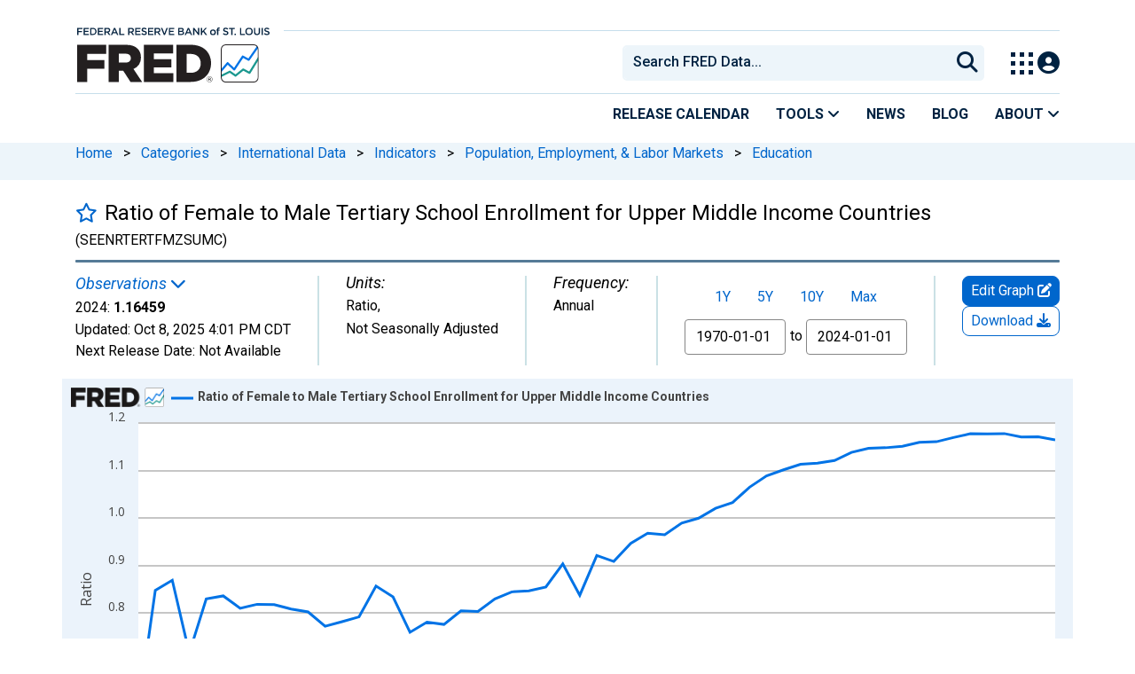

--- FILE ---
content_type: application/javascript
request_url: https://fred.stlouisfed.org/Qdqgb/-0at/Zj9-/Dh/a2Etj/iYm58pJwpVzzNz1h/ZVpVQG8PAg/QGwYO/XN5LnoB
body_size: 166179
content:
(function(){if(typeof Array.prototype.entries!=='function'){Object.defineProperty(Array.prototype,'entries',{value:function(){var index=0;const array=this;return {next:function(){if(index<array.length){return {value:[index,array[index++]],done:false};}else{return {done:true};}},[Symbol.iterator]:function(){return this;}};},writable:true,configurable:true});}}());(function(){pT();g9Q();fbQ();var Dl=function(Pv){if(Pv===undefined||Pv==null){return 0;}var vV=Pv["toLowerCase"]()["replace"](/[^0-9]+/gi,'');return vV["length"];};var gt=function(){return rn["window"]["navigator"]["userAgent"]["replace"](/\\|"/g,'');};var S4=function(Tv,QV){return Tv>=QV;};var FV=function jr(KC,zl){var Ml=jr;while(KC!=Ss){switch(KC){case DT:{var PF;KC=Ss;return dC.pop(),PF=NC,PF;}break;case FW:{KC+=WB;for(var jA=UC;Nz(jA,RL.length);++jA){WC()[RL[jA]]=xt(qb(jA,bm))?function(){return jx.apply(this,[GH,arguments]);}:function(){var Nr=RL[jA];return function(KV,m4){var ph=fz(KV,m4);WC()[Nr]=function(){return ph;};return ph;};}();}}break;case XZ:{for(var w4=UC;Nz(w4,fA[ft()[EC(UC)](V0,Eb)]);w4=Ql(w4,BO)){var W4=fA[Tz(typeof wr()[zx(jt)],Ql([],[][[]]))?wr()[zx(BO)](nf,BO):wr()[zx(vA)].call(null,rl,Ft)](w4);var FL=tV[W4];NC+=FL;}KC-=OW;}break;case g0:{var nO=zl[Q8];if(bt(typeof Iv,YO[rC])){Iv=Bz;}var Eh=Ql([],[]);q4=qb(Hz,dC[qb(dC.length,BO)]);KC=Cp;}break;case Cp:{while(gh(XC,UC)){if(Tz(Hh[YO[xC]],rn[YO[BO]])&&S4(Hh,Iv[YO[UC]])){if(BF(Iv,Bz)){Eh+=LV(l2,[q4]);}return Eh;}if(bt(Hh[YO[xC]],rn[YO[BO]])){var Ot=Kb[Iv[Hh[UC]][UC]];var kz=jr.call(null,rB,[Hh[BO],XC,Ql(q4,dC[qb(dC.length,BO)]),sO,Ot,nx]);Eh+=kz;Hh=Hh[UC];XC-=jx(zQ,[kz]);}else if(bt(Iv[Hh][YO[xC]],rn[YO[BO]])){var Ot=Kb[Iv[Hh][UC]];var kz=jr(rB,[UC,XC,Ql(q4,dC[qb(dC.length,BO)]),xt(UC),Ot,sO]);Eh+=kz;XC-=jx(zQ,[kz]);}else{Eh+=LV(l2,[q4]);q4+=Iv[Hh];--XC;};++Hh;}KC=V9;}break;case Os:{KC=Ss;dC.pop();}break;case TZ:{for(var sh=qb(dF.length,BO);S4(sh,UC);sh--){var wF=AN(qb(Ql(sh,pF),dC[qb(dC.length,BO)]),Dt.length);var Ch=nC(dF,sh);var tN=nC(Dt,wF);Av+=LV(l2,[WV(X4(hr(Ch),hr(tN)),X4(Ch,tN))]);}KC=OQ;}break;case OQ:{return th(dH,[Av]);}break;case F0:{var pA=Ac[lx];for(var KF=UC;Nz(KF,pA.length);KF++){var fL=nC(pA,KF);var Tl=nC(AA.qf,wb++);pC+=LV(l2,[WV(X4(hr(fL),hr(Tl)),X4(fL,Tl))]);}KC+=pf;}break;case pU:{KC=Ss;while(Nz(Dc,dA[JC[UC]])){P9()[dA[Dc]]=xt(qb(Dc,xC))?function(){Ir=[];jr.call(this,T9,[dA]);return '';}:function(){var Wc=dA[Dc];var Bb=P9()[Wc];return function(Qz,Vl,Qt,JN){if(bt(arguments.length,UC)){return Bb;}var Jl=lA(fW,[vx,Vl,Qt,JN]);P9()[Wc]=function(){return Jl;};return Jl;};}();++Dc;}}break;case Sn:{KC=Ss;return pC;}break;case V9:{KC=Ss;return Eh;}break;case S9:{KC=Os;for(var xN=UC;Nz(xN,KO[ft()[EC(UC)](WQ,Eb)]);xN=Ql(xN,BO)){(function(){var TF=KO[xN];var gc=Nz(xN,v4);dC.push(c4);var Fr=gc?ft()[EC(xC)](O9,Yl):ft()[EC(BO)](n0,IV);var fv=gc?rn[WC()[kN(UC)].apply(null,[BO,Jp])]:rn[Tz(typeof Y4()[D4(BO)],Ql('',[][[]]))?Y4()[D4(UC)].call(null,tx,sl,Z0):Y4()[D4(rC)](WA,sO,jV)];var GA=Ql(Fr,TF);wd[GA]=function(){var Lz=fv(Mx(TF));wd[GA]=function(){return Lz;};return Lz;};dC.pop();}());}}break;case vH:{KC=FW;var RL=zl[nT];MF(RL[UC]);}break;case Ef:{return dC.pop(),qv=XL,qv;}break;case T9:{KC+=MT;var dA=zl[nT];var Dc=UC;}break;case xZ:{var Ut=zl[nT];var lx=zl[J];KC+=TH;var pC=Ql([],[]);var wb=AN(qb(Ut,dC[qb(dC.length,BO)]),Tt);}break;case s8:{var KO=zl[nT];var v4=zl[J];KC=S9;dC.push(wt);var Mx=jr(zn,[]);}break;case zn:{dC.push(bV);var jv={'\x31':Tz(typeof bC()[WF(jt)],Ql('',[][[]]))?bC()[WF(UC)](xt(xt(BO)),pV,SF):bC()[WF(lN)].apply(null,[lV,pz,Gz]),'\x36':bC()[WF(BO)].call(null,BO,xC,Zv),'\x37':ft()[EC(dO)](l4,Lt),'\x48':WC()[kN(xC)](ZO,qC),'\x4f':WC()[kN(dO)].apply(null,[Yh,Il]),'\x55':vF()[Wx(xC)](UO,UC),'\x58':bC()[WF(xC)](PN,kV,cv),'\x67':WC()[kN(nL)](fF,zh),'\x6d':Y4()[D4(xC)](Ct,qr,f4),'\x70':ft()[EC(nL)](tL,s4),'\x7a':ft()[EC(tx)](Bm,s4)};var Ob;KC+=cZ;return Ob=function(Fb){return jr(Q8,[Fb,jv]);},dC.pop(),Ob;}break;case Xf:{var jb=zl[nT];var fh=zl[J];var XL=[];dC.push(zz);var zN=jr(zn,[]);var nc=fh?rn[Y4()[D4(UC)](tx,Tr,Gc)]:rn[WC()[kN(UC)].call(null,BO,sb)];for(var H4=UC;Nz(H4,jb[Tz(typeof ft()[EC(YF)],Ql('',[][[]]))?ft()[EC(UC)](sp,Eb):ft()[EC(YF)](N4,g9)]);H4=Ql(H4,BO)){XL[Y4()[D4(nL)].call(null,RO,jF,qz)](nc(zN(jb[H4])));}KC=Ef;var qv;}break;case rB:{var Hh=zl[nT];var XC=zl[J];KC+=NW;var Hz=zl[Y];var Ec=zl[mW];var Iv=zl[P];}break;case P:{var cb=zl[nT];var Wh=zl[J];var pF=zl[Y];var Dt=Rb[Uz];var Av=Ql([],[]);var dF=Rb[cb];KC+=tT;}break;case Q8:{var fA=zl[nT];var tV=zl[J];KC=XZ;dC.push(UO);var NC=Y4()[D4(dO)](Wb,Yh,Ed);}break;case Y:{var J4=zl[nT];AA=function(dl,kl){return jr.apply(this,[xZ,arguments]);};return Rr(J4);}break;}}};var Vv=function(BV){var IF=['text','search','url','email','tel','number'];BV=BV["toLowerCase"]();if(IF["indexOf"](BV)!==-1)return 0;else if(BV==='password')return 1;else return 2;};var Xc=function(Qc){var IN=Qc[0]-Qc[1];var Nv=Qc[2]-Qc[3];var IA=Qc[4]-Qc[5];var Dr=rn["Math"]["sqrt"](IN*IN+Nv*Nv+IA*IA);return rn["Math"]["floor"](Dr);};var Kv=function(bF){return -bF;};var Uh=function(){dC=(wd.sjs_se_global_subkey?wd.sjs_se_global_subkey.push(Pc):wd.sjs_se_global_subkey=[Pc])&&wd.sjs_se_global_subkey;};var L4=function(){wN=["\x6c\x65\x6e\x67\x74\x68","\x41\x72\x72\x61\x79","\x63\x6f\x6e\x73\x74\x72\x75\x63\x74\x6f\x72","\x6e\x75\x6d\x62\x65\x72"];};var zO=function(){return K4.apply(this,[Q8,arguments]);};var lA=function PV(DN,Gl){var ZN=PV;for(DN;DN!=Dp;DN){switch(DN){case DB:{return PV(ZZ,[Jr]);}break;case M0:{DN=Dp;if(Nz(Bv,GV[YO[UC]])){do{gx()[GV[Bv]]=xt(qb(Bv,sO))?function(){Bz=[];PV.call(this,rd,[GV]);return '';}:function(){var Kr=GV[Bv];var Fx=gx()[Kr];return function(xc,Hm,pv,At,E4,Mc){if(bt(arguments.length,UC)){return Fx;}var Bx=FV(rB,[xc,Hm,pv,n4,vh,xt(xt(UC))]);gx()[Kr]=function(){return Bx;};return Bx;};}();++Bv;}while(Nz(Bv,GV[YO[UC]]));}}break;case ZB:{while(gh(Pz,UC)){if(Tz(gl[JC[xC]],rn[JC[BO]])&&S4(gl,Z4[JC[UC]])){if(BF(Z4,Ir)){db+=LV(l2,[cN]);}return db;}if(bt(gl[JC[xC]],rn[JC[BO]])){var Pl=Jv[Z4[gl[UC]][UC]];var RV=PV.call(null,fW,[Pl,gl[BO],Pz,Ql(cN,dC[qb(dC.length,BO)])]);db+=RV;gl=gl[UC];Pz-=jx(TS,[RV]);}else if(bt(Z4[gl][JC[xC]],rn[JC[BO]])){var Pl=Jv[Z4[gl][UC]];var RV=PV.call(null,fW,[Pl,UC,Pz,Ql(cN,dC[qb(dC.length,BO)])]);db+=RV;Pz-=jx(TS,[RV]);}else{db+=LV(l2,[cN]);cN+=Z4[gl];--Pz;};++gl;}DN-=Jd;}break;case vs:{for(var sr=UC;Nz(sr,Gr.length);sr++){var Gh=nC(Gr,sr);var p1=nC(fz.ls,PE++);T5+=LV(l2,[X4(WV(hr(Gh),p1),WV(hr(p1),Gh))]);}DN=Dp;return T5;}break;case jn:{var EG=Gl[nT];var t6=Gl[J];var T5=Ql([],[]);DN+=E0;var PE=AN(qb(t6,dC[qb(dC.length,BO)]),Oq);var Gr=D3[EG];}break;case NT:{return db;}break;case Cs:{return lq;}break;case ZZ:{var lg=Gl[nT];fz=function(tJ,f1){return PV.apply(this,[jn,arguments]);};return MF(lg);}break;case rd:{var GV=Gl[nT];DN=M0;var Bv=UC;}break;case c9:{var wY=Gl[nT];var cg=Gl[J];var lq=Ql([],[]);DN=Cs;var dM=AN(qb(wY,dC[qb(dC.length,BO)]),Lt);var K1=J7[cg];for(var HJ=UC;Nz(HJ,K1.length);HJ++){var RI=nC(K1,HJ);var fJ=nC(ng.UW,dM++);lq+=LV(l2,[WV(X4(hr(RI),hr(fJ)),X4(RI,fJ))]);}}break;case L2:{while(S4(FR,UC)){var M1=AN(qb(Ql(FR,hD),dC[qb(dC.length,BO)]),O3.length);var wj=nC(NR,FR);var gm=nC(O3,M1);Jr+=LV(l2,[X4(WV(hr(wj),gm),WV(hr(gm),wj))]);FR--;}DN-=Yf;}break;case Gs:{DN+=wf;while(Nz(Z1,H6[l7[UC]])){G3()[H6[Z1]]=xt(qb(Z1,Lt))?function(){DD=[];PV.call(this,rB,[H6]);return '';}:function(){var Qk=H6[Z1];var AG=G3()[Qk];return function(tk,tg,kM,rK,rR){if(bt(arguments.length,UC)){return AG;}var I7=th(YW,[RO,tg,kM,LD,rR]);G3()[Qk]=function(){return I7;};return I7;};}();++Z1;}}break;case jQ:{var r5=Gl[nT];ng=function(tM,zq){return PV.apply(this,[c9,arguments]);};return WE(r5);}break;case fW:{var Z4=Gl[nT];var gl=Gl[J];var Pz=Gl[Y];var QM=Gl[mW];if(bt(typeof Z4,JC[rC])){Z4=Ir;}var db=Ql([],[]);cN=qb(QM,dC[qb(dC.length,BO)]);DN=ZB;}break;case IU:{var BY=Gl[nT];var hD=Gl[J];var O3=D3[bm];DN+=AH;var Jr=Ql([],[]);var NR=D3[BY];var FR=qb(NR.length,BO);}break;case rB:{var H6=Gl[nT];var Z1=UC;DN+=Qn;}break;case gT:{DN=Dp;return [[UC],BO,BO,BO,BO,BO,BO,BO,BO,BO,BO,BO,BO,nL,[UC],BO,BO,BO,BO,BO,BO,BO,BO,BO,BO,BO,BO,Kv(PK),BO,BO,BO,BO,BO,BO,BO,BO,BO,Kv(YF),Kv(jt),Lt,Kv(YF),lN,xC,lN,Kv(BO),L7,Kv(wG),rC,Kv(tx),Kv(Oq),Tt,jt,BO,Kv(nx),[bm],wG,UC,Kv(jt),rC,Kv(MG),Kv(Lt),UC,dO,Kv(lN),tx,rC,Kv(nL),Kv(BO),Kv(lV),Pj,xC,Kv(W3),Pj,Kv(Og),P7,dO,UC,Oq,Kv(bm),[jt],Kv(bm),p6,[dO],Kv(nE),[sO],Kv(BO),Kv(Lt),nE,[sO],vA,Kv(YF),Kv(s4),SJ,BO,rC,Kv(tx),[vA],Kv(Nq),lV,Kv(wG),Kv(tx),tx,Kv(Wb),Kv(xC),Kv(BO),rC,xC,IV,vA,[lN],L7,Kv(lN),rC,[tx],nE,Kv(Lt),dO,Kv(BO),Kv(dO),wG,UC,Kv(wG),p6,Kv(rC),Kv(RK),Yh,Kv(mE),Kv(lN),Kv(xC),nL,Kv(D1),Jq,BO,Kv(L7),L7,Kv(vg),tx,Kv(tx),vA,dO,Kv(Z6),LD,Kv(bm),Lt,Kv(wG),nL,dO,Kv(BO),Kv(Z6),tR,[vA],Kv(sl),mK,rC,Kv(vR),dg,rC,lN,Kv(sO),Lt,UC,sO,Pj,UC,Kv(jt),Kv(nL),Kv(LM),nE,Q6,Kv(Qj),[Lt],BO,BO,Kv(lN),Oq,Kv(vA),tx,Kv(IV),Lt,Lt,vA,Kv(zG),p6,Kv(rC),Kv(SJ),Kv(BO),Kv(vg),SJ,tx,Kv(LM),Lt,Kv(rC),Kv(lN),Kv(s4),SJ,Kv(nL),nE,Kv(nE),xC,nE,Kv(vg),sO,Kv(Og),[Lt],wG,UC,Kv(jt),Kv(Uz),Kv(Lt),UC,YF,vA,Kv(zG),vg,Kv(lN),UC,lN,Kv(wG),lN,Kv(rC),UC,[BO],[tx],jt,Kv(xC),Kv(rC),wG,Kv(xC),rC,Kv(jt),Kv(nL),vg,Kv(Lt),dO,Kv(BO),Kv(vg),dO,Kv(xC),V7,Kv(X5),YF,vA,Kv(rC),BO,rC,Kv(lN),Kv(wG),Lt,Kv(Oq),Kv(jt),nE,Kv(lV),bV,Kv(UG),fF,vA,xC,Kv(wG),wG,Kv(rC),UC,Kv(nL),Kv(xC),nE,Kv(s4),Eb,[jt],Kv(p7),[bm],BO,nE,Kv(sO),Kv(dO),xC,Kv(LM),hY,vg,Kv(L7),nL,Kv(V7),vg,L7,Kv(Lt),dO,UC,[BO],Kv(L7),Oq,Kv(zG),vg,Kv(vA),nL,jt,Kv(LM),nL,vg,Kv(nL),Kv(Lt)];}break;case l2:{return [[BO,BO,BO,BO,BO,BO,BO,BO,BO,BO,BO,BO,BO],[Q6,Kv(Eb),Kv(rC),xC,bm,Kv(vA),sO,Kv(nE),sO],[],[],[nL,Kv(nL),vA,Kv(lN),wG,Kv(tx)],[Kv(vA),sO,Kv(nE)],[Kv(nL),vA,Kv(lN)],[],[Kv(QI),Pj,Kv(nL),Kv(Lt)],[Kv(xC),L7,Kv(nE),lN],[],[Og,UC,Kv(rC),rC],[],[vg,UC,Kv(Lt)],[X5,L7,Kv(L7)],[]];}break;}}};var zE=function Vj(fM,TM){'use strict';var hk=Vj;switch(fM){case US:{var XG=TM[nT];dC.push(JK);var wq=vF()[Wx(Uz)](QH,Q6);var F5=vF()[Wx(Uz)](QH,Q6);var bG=new (rn[Tz(typeof ft()[EC(UC)],'undefined')?ft()[EC(UG)](vf,g7):ft()[EC(YF)](L5,qR)])(new (rn[Tz(typeof ft()[EC(M7)],'undefined')?ft()[EC(UG)].call(null,vf,g7):ft()[EC(YF)].call(null,Vk,D1)])(bC()[WF(vx)].call(null,s4,UD,mD)));try{var Qg=dC.length;var Ak=xt({});if(xt(xt(rn[wr()[zx(xC)](Jp,A3)][wr()[zx(nL)](jd,UC)]))&&xt(xt(rn[wr()[zx(xC)](Jp,A3)][wr()[zx(nL)](jd,UC)][bt(typeof ft()[EC(Qj)],Ql('',[][[]]))?ft()[EC(YF)](GK,m6):ft()[EC(YM)](fY,UC)]))){var H5=rn[wr()[zx(nL)](jd,UC)][ft()[EC(YM)](fY,UC)](rn[Y4()[D4(OK)](Pk,xt(xt([])),RS)][WC()[kN(BO)].apply(null,[wG,Of])],bC()[WF(RO)](jt,tR,mG));if(H5){wq=bG[Tz(typeof ft()[EC(wG)],Ql('',[][[]]))?ft()[EC(sl)](qs,nD):ft()[EC(YF)](R5,n4)](H5[xq()[w3(UC)](rC,mE,YD,RK)][WC()[kN(fF)](QI,HW)]());}}F5=Tz(rn[wr()[zx(xC)](Jp,A3)],XG);}catch(wI){dC.splice(qb(Qg,BO),Infinity,JK);wq=WC()[kN(Uz)](Hk,fY);F5=WC()[kN(Uz)].call(null,Hk,fY);}var d6=Ql(wq,F1(F5,c1[BO]))[WC()[kN(fF)].apply(null,[QI,HW])]();var rE;return dC.pop(),rE=d6,rE;}break;case nT:{dC.push(sJ);var f3=rn[wr()[zx(nL)](rS,UC)][bC()[WF(vR)].call(null,mE,r1,I)]?rn[wr()[zx(nL)](rS,UC)][vF()[Wx(fF)](QW,PK)](rn[wr()[zx(nL)](rS,UC)][bC()[WF(vR)](xt({}),r1,I)](rn[wr()[zx(SJ)].apply(null,[QZ,I3])]))[bC()[WF(vg)](RO,Tt,I8)](Y4()[D4(vh)].apply(null,[vh,I3,pK])):Y4()[D4(dO)](Wb,Yh,BH);var Y1;return dC.pop(),Y1=f3,Y1;}break;case VW:{dC.push(DK);var rG=vF()[Wx(Uz)].apply(null,[Ms,Q6]);try{var j6=dC.length;var QR=xt(J);if(rn[wr()[zx(SJ)](QB,I3)]&&rn[wr()[zx(SJ)](QB,I3)][bC()[WF(Z6)].apply(null,[nD,Y3,sf])]&&rn[wr()[zx(SJ)].call(null,QB,I3)][bC()[WF(Z6)](Ig,Y3,sf)][vF()[Wx(sl)].apply(null,[jS,V7])]){var Ej=rn[wr()[zx(SJ)].apply(null,[QB,I3])][bC()[WF(Z6)](YM,Y3,sf)][vF()[Wx(sl)](jS,V7)][WC()[kN(fF)].call(null,QI,r2)]();var cj;return dC.pop(),cj=Ej,cj;}else{var CE;return dC.pop(),CE=rG,CE;}}catch(Ok){dC.splice(qb(j6,BO),Infinity,DK);var mM;return dC.pop(),mM=rG,mM;}dC.pop();}break;case LB:{dC.push(jt);var WM=vF()[Wx(Uz)].apply(null,[J3,Q6]);try{var TI=dC.length;var lD=xt(xt(nT));if(rn[wr()[zx(SJ)](B5,I3)][vF()[Wx(vM)].call(null,BE,Yh)]&&rn[bt(typeof wr()[zx(QI)],'undefined')?wr()[zx(vA)](HI,A6):wr()[zx(SJ)](B5,I3)][vF()[Wx(vM)](BE,Yh)][c1[bV]]&&rn[wr()[zx(SJ)](B5,I3)][vF()[Wx(vM)](BE,Yh)][UC][c1[bV]]&&rn[wr()[zx(SJ)].apply(null,[B5,I3])][vF()[Wx(vM)](BE,Yh)][UC][UC][Tz(typeof Y4()[D4(wG)],'undefined')?Y4()[D4(cI)](bm,sl,c6):Y4()[D4(rC)](gj,vg,Ug)]){var VR=bt(rn[wr()[zx(SJ)].apply(null,[B5,I3])][vF()[Wx(vM)](BE,Yh)][UC][UC][Y4()[D4(cI)](bm,lV,c6)],rn[wr()[zx(SJ)](B5,I3)][bt(typeof vF()[Wx(hY)],Ql('',[][[]]))?vF()[Wx(jt)].call(null,KR,Pk):vF()[Wx(vM)](BE,Yh)][UC]);var UY=VR?Y4()[D4(xC)](Ct,xt(xt(UC)),NG):ft()[EC(dO)](Lk,Lt);var rq;return dC.pop(),rq=UY,rq;}else{var vJ;return dC.pop(),vJ=WM,vJ;}}catch(d7){dC.splice(qb(TI,BO),Infinity,jt);var OR;return dC.pop(),OR=WM,OR;}dC.pop();}break;case gT:{dC.push(pR);var f5=vF()[Wx(Uz)](T1,Q6);if(rn[bt(typeof wr()[zx(Sj)],Ql([],[][[]]))?wr()[zx(vA)](Vq,M6):wr()[zx(SJ)].call(null,r7,I3)]&&rn[wr()[zx(SJ)](r7,I3)][vF()[Wx(vM)](Ln,Yh)]&&rn[wr()[zx(SJ)](r7,I3)][vF()[Wx(vM)](Ln,Yh)][vF()[Wx(Sj)].apply(null,[U7,SJ])]){var nj=rn[wr()[zx(SJ)](r7,I3)][vF()[Wx(vM)](Ln,Yh)][vF()[Wx(Sj)](U7,SJ)];try{var Nj=dC.length;var Pm=xt(J);var qI=rn[Tz(typeof Y4()[D4(F7)],Ql('',[][[]]))?Y4()[D4(tx)](P7,Yh,kj):Y4()[D4(rC)].call(null,Wj,vg,n1)][ft()[EC(p7)].apply(null,[r3,YF])](kG(rn[Y4()[D4(tx)].apply(null,[P7,bV,kj])][wr()[zx(Pk)](Kk,dO)](),rD))[Tz(typeof WC()[kN(V7)],'undefined')?WC()[kN(fF)].apply(null,[QI,nQ]):WC()[kN(bm)](tD,Ng)]();rn[wr()[zx(SJ)].apply(null,[r7,I3])][vF()[Wx(vM)].apply(null,[Ln,Yh])][vF()[Wx(Sj)](U7,SJ)]=qI;var QJ=bt(rn[wr()[zx(SJ)](r7,I3)][vF()[Wx(vM)].call(null,Ln,Yh)][Tz(typeof vF()[Wx(Iq)],Ql('',[][[]]))?vF()[Wx(Sj)](U7,SJ):vF()[Wx(jt)].call(null,RE,gI)],qI);var SG=QJ?Y4()[D4(xC)](Ct,Wb,Bm):ft()[EC(dO)](MM,Lt);rn[wr()[zx(SJ)](r7,I3)][vF()[Wx(vM)].apply(null,[Ln,Yh])][vF()[Wx(Sj)](U7,SJ)]=nj;var Bj;return dC.pop(),Bj=SG,Bj;}catch(gJ){dC.splice(qb(Nj,BO),Infinity,pR);if(Tz(rn[wr()[zx(SJ)].apply(null,[r7,I3])][vF()[Wx(vM)](Ln,Yh)][Tz(typeof vF()[Wx(vM)],Ql('',[][[]]))?vF()[Wx(Sj)].call(null,U7,SJ):vF()[Wx(jt)](Jm,PD)],nj)){rn[wr()[zx(SJ)].apply(null,[r7,I3])][vF()[Wx(vM)].apply(null,[Ln,Yh])][vF()[Wx(Sj)](U7,SJ)]=nj;}var NM;return dC.pop(),NM=f5,NM;}}else{var g3;return dC.pop(),g3=f5,g3;}dC.pop();}break;case BB:{dC.push(SY);var q1=Tz(typeof vF()[Wx(YM)],Ql('',[][[]]))?vF()[Wx(Uz)](l1,Q6):vF()[Wx(jt)](mj,YF);try{var Q3=dC.length;var Ym=xt([]);if(rn[wr()[zx(SJ)](WR,I3)][Tz(typeof vF()[Wx(OK)],Ql([],[][[]]))?vF()[Wx(vM)](ZH,Yh):vF()[Wx(jt)](TR,vI)]&&rn[wr()[zx(SJ)](WR,I3)][vF()[Wx(vM)].call(null,ZH,Yh)][UC]){var P5=bt(rn[wr()[zx(SJ)](WR,I3)][vF()[Wx(vM)].call(null,ZH,Yh)][wr()[zx(Iq)](cE,lV)](c1[UG]),rn[wr()[zx(SJ)].apply(null,[WR,I3])][vF()[Wx(vM)].apply(null,[ZH,Yh])][UC]);var v6=P5?Y4()[D4(xC)].call(null,Ct,UD,Oj):ft()[EC(dO)](Ek,Lt);var s7;return dC.pop(),s7=v6,s7;}else{var Xk;return dC.pop(),Xk=q1,Xk;}}catch(z7){dC.splice(qb(Q3,BO),Infinity,SY);var T7;return dC.pop(),T7=q1,T7;}dC.pop();}break;case zs:{dC.push(cR);try{var Cq=dC.length;var YJ=xt([]);var c3=c1[bV];var tY=rn[wr()[zx(nL)](Sd,UC)][ft()[EC(YM)](TB,UC)](rn[ft()[EC(vR)](Kj,vg)][Tz(typeof WC()[kN(s4)],Ql([],[][[]]))?WC()[kN(BO)].apply(null,[wG,nZ]):WC()[kN(bm)](LK,lE)],wr()[zx(sl)].apply(null,[C9,Uz]));if(tY){c3++;xt(xt(tY[xq()[w3(UC)](rC,mE,Pq,vM)]))&&gh(tY[Tz(typeof xq()[w3(tx)],Ql(Y4()[D4(dO)].call(null,Wb,Qj,Md),[][[]]))?xq()[w3(UC)].call(null,rC,mE,Pq,IR):xq()[w3(jt)](Vk,z5,bK,dg)][bt(typeof WC()[kN(vM)],Ql([],[][[]]))?WC()[kN(bm)](D6,Fj):WC()[kN(fF)].apply(null,[QI,sB])]()[bt(typeof WC()[kN(nD)],Ql([],[][[]]))?WC()[kN(bm)].apply(null,[cI,UJ]):WC()[kN(I3)].apply(null,[kV,p5])](WC()[kN(Ig)](Q1,sd)),Kv(c1[BO]))&&c3++;}var Bk=c3[WC()[kN(fF)](QI,sB)]();var qk;return dC.pop(),qk=Bk,qk;}catch(KK){dC.splice(qb(Cq,BO),Infinity,cR);var bJ;return bJ=vF()[Wx(Uz)](SS,Q6),dC.pop(),bJ;}dC.pop();}break;case rB:{dC.push(qD);if(rn[wr()[zx(xC)](Bn,A3)][Y4()[D4(OK)].apply(null,[Pk,PK,kQ])]){if(rn[wr()[zx(nL)](qB,UC)][ft()[EC(YM)](QH,UC)](rn[wr()[zx(xC)](Bn,A3)][Y4()[D4(OK)](Pk,MG,kQ)][WC()[kN(BO)](wG,RT)],ft()[EC(Jq)](rs,sl))){var A5;return A5=Y4()[D4(xC)](Ct,pV,SS),dC.pop(),A5;}var dY;return dY=WC()[kN(Uz)](Hk,QH),dC.pop(),dY;}var M3;return M3=vF()[Wx(Uz)](xS,Q6),dC.pop(),M3;}break;case J:{var CI;dC.push(UR);return CI=xt(j3(WC()[kN(BO)](wG,ZS),rn[wr()[zx(xC)].call(null,DI,A3)][bC()[WF(PK)](xt(xt({})),mE,fS)][WC()[kN(RO)](Ig,pJ)][Y4()[D4(D1)](fF,YF,D8)])||j3(WC()[kN(BO)].call(null,wG,ZS),rn[wr()[zx(xC)].apply(null,[DI,A3])][bC()[WF(PK)](nL,mE,fS)][WC()[kN(RO)].call(null,Ig,pJ)][G3()[PM(LM)](xt(xt(BO)),UE,PK,SJ,nL)])),dC.pop(),CI;}break;case t9:{dC.push(DE);try{var lK=dC.length;var X6=xt({});var qm=new (rn[Tz(typeof wr()[zx(nE)],Ql('',[][[]]))?wr()[zx(xC)].call(null,mQ,A3):wr()[zx(vA)].apply(null,[wR,wR])][bC()[WF(PK)](xt(xt([])),mE,JH)][WC()[kN(RO)].apply(null,[Ig,JD])][Y4()[D4(D1)](fF,lV,J8)])();var QK=new (rn[wr()[zx(xC)](mQ,A3)][bC()[WF(PK)](nL,mE,JH)][bt(typeof WC()[kN(BO)],'undefined')?WC()[kN(bm)](Q5,zR):WC()[kN(RO)](Ig,JD)][G3()[PM(LM)](vM,rg,PK,RO,nL)])();var Cj;return dC.pop(),Cj=xt(xt(nT)),Cj;}catch(sj){dC.splice(qb(lK,BO),Infinity,DE);var dI;return dI=bt(sj[bt(typeof Y4()[D4(RO)],Ql([],[][[]]))?Y4()[D4(rC)](Rm,xt(BO),Zk):Y4()[D4(BO)](L7,p7,f6)][WC()[kN(L7)](SJ,hd)],Tz(typeof WC()[kN(W3)],Ql([],[][[]]))?WC()[kN(nE)](W3,JM):WC()[kN(bm)](ND,Wj)),dC.pop(),dI;}dC.pop();}break;}};var jE=function(){return lA.apply(this,[rB,arguments]);};var b3=function(){if(rn["Date"]["now"]&&typeof rn["Date"]["now"]()==='number'){return rn["Date"]["now"]();}else{return +new (rn["Date"])();}};var WV=function(rj,Wg){return rj&Wg;};var sU,T4,Af,zv,HS,P4,Xv,B9,NU,EW,Wz,ZA,n2,L8,I4,NT,mO,r0,pr,dv,sQ,Gx,rb,Ts,Db,BB,D8,TQ,Gb,Y2,Kh,tA,qx,sB,DB,IU,bz,KL,fW,wn,Hc,Tx,zf,Mh,Uv,Ar,HB,Ab,QO,Cs,nN,vt,sv,FF,st,cL,Od,Nn,TA,pW,Sv,TZ,tt,hS,cW,Xd,I2,E,dr,A2,wf,EO,hO,Jd,BN,ZF,s2,mt,Vc,Kt,nz,Bt,WQ,Wd,p2,dW,fV,D,Cx,Ub,lt,PO,hQ,qQ,sp,cp,BH,NZ,xz,wl,hl,ZV,vp,VA,Pd,tf,hb,nf,G0,wz,BL,N2,ql,AF,wc,QB,w0,Vn,JF,gL,rN,NO,bv,kh,px,zQ,b9,ks,KT,KZ,Qb,YW,gF,l8,mH,T9,bb,Ef,Sf,dT,hC,Fn,bA,hN,I0,zH,vm,rm,YB,RC,tm,Dv,qc,z9,Or,xA,gU,S8,fd,gZ,CS,rA,Es,L,Ys,CT,kn,P2,pp,gb,CA,Kn,ct,IL,lU,hA,HU,Jc,MZ,Mm,Kl,vb,ss,dx,N8,sF,Hx,pH,tp,Rt,Fv,hU,dH,VB,wU,Cv,xd,fN,Lv,NS,VV,JQ,F4,Ld,XO,Ht,x4,Ln,SO,QL,hh,Pp,DO,OV,p4,KN,Hn,hL,Dx,z4,nQ,V,nZ,Zf,dd,cZ,EL,R4,Dh,Z9,JW,FU,n9,NV,S0,zr,qZ,D0,zc,fB,hT,lC,Nx,OW,c9,pf,QQ,kA,Jp,lh,XQ,AL,Jx,Lb,X9,Ms,TC,T8,SW,rF,LF,Hv,s9,BU,LW,ZL,V0,sC,lT,VL,Xl,YV,z2,gQ,t9,rd,ht,dn,vc,hz,rS,SC,Ps,JB,GL,vQ,QT,YQ,fO,sZ,O9,Z0,zV,cS,zd,lb,x8,NH,qN,WS,P0,Tm,dU,DS,gN,QZ,Fc,H,A4,md,FH,ZZ,DQ,jZ,EF,Qv,CB,rr,C9,rL,dc,lr,It,AU,YC,gT,A,LA,W2,Rl,F,k9,qF,Jb,n0,lz,CZ,Nd,zA,Sm,FA,EQ,zt,IO,BC,Lf,T0,TB,Yz,MW,j4,Fm,UH,Vb,Oc,kT,Ix,Ib,mn,XA,UN,BT,Nm,NA,sf,cc,Fp,S2,QC,zZ,Gf,w2,Bl,GB,bL,fC,sN,dz,NL,OA,dZ,WT,Ox,Lm,TV,N0,HN,jl,Tc,Ic,nb,xB,OC,lL,E9,tn,Ll,YA,mN,mh,Cb,Hp,DL,TS,H2,Sr,K2,Vh,Tf,Fz,Zr,OF,Rz,qs,TL,wS,qn,bS,OU,cr,ZC,cl,El,bT,Lh,Rv,Br,P8,SL,m2,Rp,tT,nr,nB,U4,kr,dB,Ez,rV,V8,Sd,dN,TU,Yc,Ns,sz,HW,mm,Qn,Ul,wv,tr,nl,q,xU,UF,x0,Fs,mL,Zx,gA,rW,NN,GC,bh,gv,Cz,ZH,Ev,KA,LZ,PA,HF,xr,hf,Lr,Yf,kL,jc,DU,Rx,qS,PL,Oz,F0,V2,wh,f0,Kf,Id,G8,fH,DZ,Xr,Ep,SV,v0,qp,mZ,BS,Vs,YN,H8,FO,Ax,bd,Kz,IH,nh,Iz,qd,vf,UB,Zt,wO,EV,x9,nm,NW,Np,Ol,bQ,MV,mz,Yt,df,RZ,pL,CC,jO,IZ,mr,Sz,GN,vO,tv,Vt,fx,GW,VQ,HL,Qx,jB,Mb,Yb,I8,Q4,SA,cA,AS,TN,pt,Jn,Nf,jU,sx,Gv,Hl,H9,BZ,AV,Lp,jn,EN,LL,f9,sn,Qr,rz,DV,jL,Sn,ML,pb,DT,d4,t4,gz,RT,Yd,nS,W0,pN,FS,Ov,XS,vd,XH,R9,Er,ml,cH,z8,mb,VW,pQ,HO,Dd,Th,O8,kW,sL,mC,Xx,U8,JO,Ph,vs,XF,Mv,k4,DA,zB,bx,Wm,Mz,UA,Gm,jS,sV,vC,fb,nV,Cl,lv,vL,Ss,sT,Dz,hn,BA,Jh,Mt,jh,zm,Dp,qV,zC,hv,sH,Of,HA,bW,lc,Cn,xv,pn,B4,Y8,Qd,jz,M4,Qs,ZB,N9,Zc,Ed,WW,RF,PC,QA,xm,JV,Xb,WN,fQ,g0,N,Gs,MS,AW,Zl,US,bl,wW,kC,tb,TO,xF,Xf,QN,UL,Pr,Fh,HV,W8,gO,Fl,Rh,wT,wA,cC,b4,kb,mv,Bn,rh,dL,hx,m8,EH,bO,kO,Qp,kv,IC,Vd,Xh,C0,Nh,b8,bB,kF,F9,C8,PU,Bf,ON,pU,fm,Lc,zb,sd,gV,hs,pO,nF,St,B0,hm,Sx,kt,gr,r8,OQ,rt,Vm,hV,rs,LQ,Et,gS,z0,CL,Ux,r9,S9,C,Tb,xS,Oh,Kc,UV,Nb,mF,LB,wx,Y9,jQ,EA,LO,gd,Zb,vZ,tF,zU,J8,AB,Nl,Ur,J2,Az,r2,tO,Bc,Bd,Yx,rc,JZ,O4,zS,QF,gC,MT,Uc,rO,Zm,Kp,kQ,Dn,Sh,AH,cx,SN,ms,RB,xO,TW,L2,G2,d0,vT,mA,Xt,AT,Yn,LC,Rc,qh,wL,rx,Yp,FC,lm,Yr,hF,YL,pm,Wv,CN,q8,ll,Cm,On,Nc,vN,GO,Um,fl,WL,nW,JL,LN,Kx,CQ,WO,v9,UT,fT,Gd,qO,kx,mV,xL,xV,ZU,kH,JA,xh,vr,hd,PH,Qm,Wt,QW,VO,hW,G4,xb,qH,An,XU,bN,KU,bn,Mr,cO,qU,AZ,vU,br,dh,SH,Pt,Sb,FQ,TT,Cp,R2,C2,rv,AO,Md,rB,cs,Nt,cF,Om,vl,Zh,cm,qt,MA,mT,HQ,zF,T,DC,qB,E0,AC,Cr,tZ,JU,jd,mx,Rs,Os,cB,zs,YS,Xz,h9,Jt,s8,Sc,Wl,fU,l2,I,OO,Vx,wm,XN,IT,OH,vz,xl,VN,OL,HC,cV,MN,wp,q0,Is,Am,O2,vH,qA,zL,SQ,g4,QH,qL,DF,In,l0,J0,L9,jC,MC,j0,d9,J9,tC,pB,SU,X2,d8,Ip,M0,RN,Sl,X0,GZ,Hr,Gt,VH,r4,nt,bc,XZ,tl,RA,Pb,Tp,Zz,j9,sm,ds,zn,mp,CF,vv,FN,n8,Qh,j8,t8,Jz,wC,Ah,MO,ln,PW,Zs,mQ,dV,cz,FW,Al,wV,VF,Ih,lO,Vr,Q9,cn,Bh,GU,jW,xx,WH,lF,GF,Un,Km,Hb,ZS,M2,RS,ZT,LU,hH,Wp,RQ,Ad,Wn,V9,Wr,rf,QU,l9,VC,Lx,fS,Vz,NF,bU,fr,XV,UQ,C4,wQ,SS,CV,TH,CO,sA,EB,JH,Px,Ex,OB,js,nv,V4,PB,jN,rp,nA,lf,Z8,WB,Yv,GS,Cc;var zg=function(){return LV.apply(this,[c9,arguments]);};var Ag=function(){D3=["\fE](\rG(C%,[JY","=QG2","C+","","O2","\x07\x3f\t\"","Z]LQ\rnW=\f\fG5\ft#\f8YY","R(>F","KE[","E\x07Wf",")Vr]\\W2[\x40,\r\x07\x07UkU\x40%%XNZTg0RB/","bH[","F3R\x3f(",",EHPTQ\x07D","R2!zv d>5/*0","kXO\t","N","^HY[\b",">P5","I=","9","","5\rC4($QYT","h\x00S","C2 9PAYU]YV","/K/\v","N#&|]NkQEN!\r","G8","fK(2Y|G1\x40\v\nJw=\x00Y,y>\x3fGLE","C,\r","Y=%I3%eBUVL","U\fIF!","Q","\nM] \x3fF","S/u/#TAn][BY(","[C8\x00GA2","H\fX[\t\x00","EN ","K3","\r","F%I","S>","\tDRQLL","CbW]X","2A_UV_","OLJ\nEH","\x00","kYY$\f6[.\bT#ALUV]","G/C","r\x3f(p_NWJ","\fP).P^_PY\rLJ)",")PAY_YN","]2\x07Q\"EHyJJ\fY","r0da","[)\r",":A1R","\x07G\x3fZYHT]5JC","XBFqK/DL,u*J\'!P","",".YDYVL4BK9","^/","N!\n\"M","","BRS]^_","X5R","\bM2\x00","F5\rO ","EA","]","\t","2=Z","\t","\"\x40^Y","","*R*","B","GXRLQN","D#\r","[]LNJD$","sku)bi","PJ\fFJm.-\'\n\nQ#\r","2J","\r(RDOL]{]\"\n[0+H\"(G","\x40#\bW7","YV\b]9","b=2G*8YLH]\\","\ruYShJ\nFF91Rf\r(AXNV\v_\x3f\b\x4050!\x40H","_(\b","\">",".\fGA/FBPYLO",":\f\x07U)\r\"B^YJ+NC=","0>\\OUTQRL%\x07Q","\x409","> \x40(D3\v(","W.R#","MGnY","CLT","uSF \vAW=5\v,VFKQN(\nQ8","TIXJ]X","\n\fY/","\tI2","F^HK","rYJ\f\rQ(C!J3`\\C","Q\x40JT","aF","=\x07","Ua","\rP/,ABNh]FF>\r\x00Z/","b9O)","KM\x00HJ>\r","vL","-\fV3","","\\","DOyJJV","^U","DZ96]8",">\nQ\vq/(a_][S\nEH\b\nD(\nH","QV\x07NW","O]VD]\t\x00","[N\x3f\r\f(Z(","\\EF(","\x3fP]PY[","FN$","e\rGc\rJ[$\b\fAW3\x07{f","\f:B","7\bI\niL[MlO[\\V","\bQ","S","_(AHNYL\fY","\n","0C\x40.\x00B9C7J\'\f%","J]DY(;Z(/U2#P_","GHOWTN","V7\nn/)PC","U","3|T","]KBB,\n\f","X5\x00R/#G]NYH]$",":\v&xB#\r(G","LW%BW(","V4>=|CzTQC["," TJR]L\fFJ9","\n\n","_92I\"","/T2+$XHOLY[","Q}(9\\[Y[\fOJ^",")A#","~yt} ","!","]TFJ#\n/X0*","GN9Y"];};var wE=function Q7(LI,OI){'use strict';var hG=Q7;switch(LI){case GH:{var hM=OI[nT];dC.push(d5);if(rn[wr()[zx(dO)].call(null,NU,LD)][WC()[kN(PK)].apply(null,[MJ,I2])](hM)){var Dg;return dC.pop(),Dg=hM,Dg;}dC.pop();}break;case FQ:{var Dq=OI[nT];var l3;dC.push(x7);return l3=rn[wr()[zx(nL)].call(null,H8,UC)][bt(typeof vF()[Wx(Qj)],'undefined')?vF()[Wx(jt)](nk,k3):vF()[Wx(fF)](Vn,PK)](Dq)[wr()[zx(mK)](vk,kV)](function(Rj){return Dq[Rj];})[UC],dC.pop(),l3;}break;case H:{var n3=OI[nT];dC.push(Eg);var A7=n3[wr()[zx(mK)](qC,kV)](function(Dq){return Q7.apply(this,[FQ,arguments]);});var MR;return MR=A7[bC()[WF(vg)].call(null,mK,Tt,Ep)](Y4()[D4(vh)].call(null,vh,xt(xt([])),nq)),dC.pop(),MR;}break;case vH:{dC.push(DM);try{var pj=dC.length;var Bg=xt([]);var Fk=Ql(Ql(Ql(Ql(Ql(Ql(Ql(Ql(Ql(Ql(Ql(Ql(Ql(Ql(Ql(Ql(Ql(Ql(Ql(Ql(Ql(Ql(Ql(Ql(rn[Y4()[D4(Yh)](j1,Yh,t7)](rn[wr()[zx(SJ)](sH,I3)][bC()[WF(W7)](OK,s4,Yn)]),F1(rn[Y4()[D4(Yh)](j1,xt([]),t7)](rn[wr()[zx(SJ)](sH,I3)][Y4()[D4(z3)].call(null,D1,lN,O9)]),wd[bC()[WF(F7)](rI,LD,JB)]())),F1(rn[Y4()[D4(Yh)](j1,xt(xt({})),t7)](rn[Tz(typeof wr()[zx(jt)],'undefined')?wr()[zx(SJ)](sH,I3):wr()[zx(vA)](HK,zk)][Tg()[LJ(SJ)](KZ,cq,bV,vA,Lt)]),c1[s4])),F1(rn[bt(typeof Y4()[D4(nD)],'undefined')?Y4()[D4(rC)](x1,mE,lj):Y4()[D4(Yh)](j1,n4,t7)](rn[wr()[zx(SJ)](sH,I3)][ft()[EC(D1)].apply(null,[Pp,Jj])]),rC)),F1(rn[Y4()[D4(Yh)](j1,xt(BO),t7)](rn[Tz(typeof Y4()[D4(Sj)],Ql([],[][[]]))?Y4()[D4(tx)](P7,dg,x9):Y4()[D4(rC)].apply(null,[Nk,Pk,Rm])][WC()[kN(BI)](F7,Ns)]),jt)),F1(rn[Y4()[D4(Yh)].call(null,j1,lj,t7)](rn[wr()[zx(SJ)](sH,I3)][Tz(typeof wr()[zx(Hk)],'undefined')?wr()[zx(jq)](SW,PK):wr()[zx(vA)].apply(null,[TR,sY])]),lN)),F1(rn[Y4()[D4(Yh)].apply(null,[j1,UC,t7])](rn[wr()[zx(SJ)](sH,I3)][wr()[zx(KJ)](vT,N3)]),dO)),F1(rn[Y4()[D4(Yh)].apply(null,[j1,zG,t7])](rn[wr()[zx(SJ)](sH,I3)][wr()[zx(Zq)](qp,SJ)]),nL)),F1(rn[Y4()[D4(Yh)](j1,Wb,t7)](rn[wr()[zx(SJ)].call(null,sH,I3)][ft()[EC(Vq)](rW,mK)]),tx)),F1(rn[bt(typeof Y4()[D4(Uq)],'undefined')?Y4()[D4(rC)](SF,lV,E3):Y4()[D4(Yh)](j1,Z6,t7)](rn[Tz(typeof wr()[zx(Uz)],Ql([],[][[]]))?wr()[zx(SJ)].apply(null,[sH,I3]):wr()[zx(vA)].call(null,qJ,RJ)][ft()[EC(BI)](An,F6)]),vA)),F1(rn[Y4()[D4(Yh)](j1,nx,t7)](rn[wr()[zx(SJ)](sH,I3)][wr()[zx(BI)](vU,sO)]),YF)),F1(rn[Y4()[D4(Yh)].apply(null,[j1,OK,t7])](rn[wr()[zx(SJ)](sH,I3)][WC()[kN(DG)](MG,Y5)]),Lt)),F1(rn[Y4()[D4(Yh)](j1,rI,t7)](rn[wr()[zx(SJ)](sH,I3)][bt(typeof ft()[EC(C3)],Ql('',[][[]]))?ft()[EC(YF)].apply(null,[L7,j7]):ft()[EC(DG)].call(null,C8,nx)]),wG)),F1(rn[Y4()[D4(Yh)].call(null,j1,xt(xt(UC)),t7)](rn[wr()[zx(SJ)](sH,I3)][ft()[EC(O1)](QH,Zq)]),sO)),F1(rn[Y4()[D4(Yh)](j1,xt(xt([])),t7)](rn[wr()[zx(SJ)].apply(null,[sH,I3])][Y4()[D4(YI)].apply(null,[Oq,xt(xt({})),O9])]),bm)),F1(rn[Y4()[D4(Yh)].apply(null,[j1,LD,t7])](rn[bt(typeof wr()[zx(fk)],Ql('',[][[]]))?wr()[zx(vA)](bm,hY):wr()[zx(SJ)](sH,I3)][WC()[kN(O1)](vR,YS)]),vg)),F1(rn[Y4()[D4(Yh)].apply(null,[j1,UD,t7])](rn[wr()[zx(SJ)].apply(null,[sH,I3])][Y4()[D4(B1)].call(null,qr,xt([]),Vs)]),zG)),F1(rn[Y4()[D4(Yh)].apply(null,[j1,mE,t7])](rn[wr()[zx(SJ)](sH,I3)][bC()[WF(jq)].apply(null,[xt(xt({})),K3,qS])]),c1[FD])),F1(rn[Y4()[D4(Yh)].apply(null,[j1,xt(xt({})),t7])](rn[wr()[zx(SJ)].apply(null,[sH,I3])][Y4()[D4(kR)].apply(null,[YI,Tr,hT])]),c1[mE])),F1(rn[Y4()[D4(Yh)].call(null,j1,vR,t7)](rn[wr()[zx(SJ)](sH,I3)][bC()[WF(P7)](pV,Lt,Z0)]),L7)),F1(rn[Y4()[D4(Yh)](j1,Uz,t7)](rn[wr()[zx(SJ)].call(null,sH,I3)][WC()[kN(SE)].call(null,w5,bQ)]),Oq)),F1(rn[Y4()[D4(Yh)].call(null,j1,nL,t7)](rn[wr()[zx(SJ)](sH,I3)][vF()[Wx(Q1)].apply(null,[LQ,dg])]),LM)),F1(rn[Y4()[D4(Yh)].apply(null,[j1,tx,t7])](rn[wr()[zx(SJ)](sH,I3)][ft()[EC(SE)].call(null,b8,Dj)]),p6)),F1(rn[Y4()[D4(Yh)](j1,vx,t7)](rn[bt(typeof WC()[kN(nG)],'undefined')?WC()[kN(bm)](W5,dD):WC()[kN(p6)](RO,zd)][bt(typeof WC()[kN(SJ)],'undefined')?WC()[kN(bm)].apply(null,[bq,xI]):WC()[kN(tx)](JG,mn)]),bV)),F1(rn[Y4()[D4(Yh)](j1,xt(xt(BO)),t7)](rn[Y4()[D4(tx)].apply(null,[P7,M7,x9])][Y4()[D4(Yl)].call(null,sO,Pk,jU)]),Q6));var FK;return dC.pop(),FK=Fk,FK;}catch(Zj){dC.splice(qb(pj,BO),Infinity,DM);var IE;return dC.pop(),IE=UC,IE;}dC.pop();}break;case YW:{dC.push(G5);var hR=rn[wr()[zx(xC)].call(null,XQ,A3)][bC()[WF(KM)].apply(null,[YF,rC,mp])]?BO:UC;var XE=rn[Tz(typeof wr()[zx(cI)],Ql('',[][[]]))?wr()[zx(xC)].call(null,XQ,A3):wr()[zx(vA)].apply(null,[pJ,PD])][wr()[zx(QG)](sJ,Ct)]?BO:UC;var JR=rn[wr()[zx(xC)].call(null,XQ,A3)][wr()[zx(rM)].call(null,cs,sl)]?c1[BO]:UC;var VG=rn[wr()[zx(xC)](XQ,A3)][ft()[EC(ZE)](GF,kR)]?c1[BO]:UC;var lI=rn[wr()[zx(xC)](XQ,A3)][bC()[WF(B3)](bV,nD,P6)]?BO:UC;var kE=rn[wr()[zx(xC)](XQ,A3)][bt(typeof bC()[WF(MD)],Ql([],[][[]]))?bC()[WF(lN)](Iq,zY,sg):bC()[WF(dJ)](xt(xt(UC)),I3,PL)]?BO:UC;var GG=rn[Tz(typeof wr()[zx(Uq)],'undefined')?wr()[zx(xC)](XQ,A3):wr()[zx(vA)].call(null,EM,rI)][bC()[WF(HY)](sO,Vq,AL)]?BO:UC;var L1=rn[wr()[zx(xC)].call(null,XQ,A3)][bC()[WF(SE)].call(null,Nq,BI,mv)]?BO:UC;var dG=rn[wr()[zx(xC)](XQ,A3)][bC()[WF(PK)](Eb,mE,Ah)]?BO:c1[bV];var VJ=rn[wr()[zx(PK)].call(null,sv,nD)][WC()[kN(BO)](wG,Nb)].bind?BO:UC;var CK=rn[wr()[zx(xC)].apply(null,[XQ,A3])][wr()[zx(A3)](OL,z3)]?BO:UC;var mR=rn[bt(typeof wr()[zx(A3)],'undefined')?wr()[zx(vA)](Gk,Wb):wr()[zx(xC)](XQ,A3)][Y4()[D4(BI)](lV,M7,Rh)]?BO:wd[bC()[WF(fF)](xt([]),vM,zv)]();var Rg;var g1;try{var tq=dC.length;var D5=xt([]);Rg=rn[wr()[zx(xC)](XQ,A3)][bt(typeof WC()[kN(Qj)],Ql('',[][[]]))?WC()[kN(bm)](Q6,RG):WC()[kN(jj)](p6,NL)]?BO:UC;}catch(O5){dC.splice(qb(tq,BO),Infinity,G5);Rg=UC;}try{var zI=dC.length;var U1=xt(J);g1=rn[wr()[zx(xC)].call(null,XQ,A3)][Tz(typeof WC()[kN(Q1)],Ql([],[][[]]))?WC()[kN(QG)](K3,ZY):WC()[kN(bm)](LE,jK)]?BO:UC;}catch(LR){dC.splice(qb(zI,BO),Infinity,G5);g1=UC;}var Jg;return dC.pop(),Jg=Ql(Ql(Ql(Ql(Ql(Ql(Ql(Ql(Ql(Ql(Ql(Ql(Ql(hR,F1(XE,BO)),F1(JR,c1[s4])),F1(VG,rC)),F1(lI,c1[xC])),F1(kE,lN)),F1(GG,dO)),F1(L1,nL)),F1(Rg,c1[Vq])),F1(g1,c1[RK])),F1(dG,YF)),F1(VJ,Lt)),F1(CK,wG)),F1(mR,sO)),Jg;}break;case dH:{var ck=OI[nT];dC.push(G6);var nR=Tz(typeof Y4()[D4(tx)],'undefined')?Y4()[D4(dO)].call(null,Wb,mE,E5):Y4()[D4(rC)].call(null,hq,xt(BO),qz);var Sq=xq()[w3(W3)].call(null,Lt,W1,HM,Eb);var Xq=UC;var zK=ck[vF()[Wx(TK)].call(null,TD,mE)]();while(Nz(Xq,zK[Tz(typeof ft()[EC(Yh)],Ql('',[][[]]))?ft()[EC(UC)](xE,Eb):ft()[EC(YF)](IV,rk)])){if(S4(Sq[WC()[kN(I3)].call(null,kV,HM)](zK[wr()[zx(BO)](BJ,BO)](Xq)),UC)||S4(Sq[WC()[kN(I3)](kV,HM)](zK[wr()[zx(BO)](BJ,BO)](Ql(Xq,BO))),UC)){nR+=BO;}else{nR+=UC;}Xq=Ql(Xq,c1[s4]);}var mq;return dC.pop(),mq=nR,mq;}break;case dW:{var k6;var YR;var mI;dC.push(xI);for(k6=UC;Nz(k6,OI[ft()[EC(UC)](XI,Eb)]);k6+=BO){mI=OI[k6];}YR=mI[bC()[WF(vq)](Vq,nG,VD)]();if(rn[wr()[zx(xC)](kD,A3)].bmak[Y4()[D4(l5)](B1,r1,pq)][YR]){rn[Tz(typeof wr()[zx(nG)],Ql('',[][[]]))?wr()[zx(xC)].apply(null,[kD,A3]):wr()[zx(vA)](XM,Hg)].bmak[Y4()[D4(l5)](B1,bV,pq)][YR].apply(rn[Tz(typeof wr()[zx(jq)],Ql([],[][[]]))?wr()[zx(xC)](kD,A3):wr()[zx(vA)](MG,Jj)].bmak[Tz(typeof Y4()[D4(B3)],Ql([],[][[]]))?Y4()[D4(l5)](B1,MG,pq):Y4()[D4(rC)].call(null,mk,vg,IM)],mI);}dC.pop();}break;case rd:{dC.push(GR);var ER=C1;var RD=Y4()[D4(dO)](Wb,M7,E6);for(var qE=UC;Nz(qE,ER);qE++){RD+=wr()[zx(Pk)].call(null,s6,dO);ER++;}dC.pop();}break;case Dn:{dC.push(U5);rn[bC()[WF(zj)](pV,jF,YN)](function(){return Q7.apply(this,[rd,arguments]);},c1[lV]);dC.pop();}break;}};var nK=function(){return th.apply(this,[JZ,arguments]);};var YG=function(zD,gK){return zD<=gK;};var gh=function(gg,kJ){return gg>kJ;};var EJ=function dq(L6,QE){'use strict';var SR=dq;switch(L6){case US:{var dK=QE[nT];dC.push(x6);var jD;return jD=dK&&BF(Tz(typeof vF()[Wx(UC)],'undefined')?vF()[Wx(vg)].apply(null,[k9,UD]):vF()[Wx(jt)].call(null,FY,B5),typeof rn[WC()[kN(wG)].call(null,kK,lt)])&&bt(dK[Y4()[D4(BO)].apply(null,[L7,PN,G6])],rn[Tz(typeof WC()[kN(s4)],'undefined')?WC()[kN(wG)](kK,lt):WC()[kN(bm)](bV,I6)])&&Tz(dK,rn[WC()[kN(wG)].apply(null,[kK,lt])][bt(typeof WC()[kN(rC)],Ql('',[][[]]))?WC()[kN(bm)].apply(null,[xK,dk]):WC()[kN(BO)](wG,gr)])?P9()[jk(tx)](Jq,Wb,dO,GM):typeof dK,dC.pop(),jD;}break;case Wp:{var nJ=QE[nT];return typeof nJ;}break;case LB:{var tE=QE[nT];var pk=QE[J];var HG=QE[Y];dC.push(T6);tE[pk]=HG[Y4()[D4(vg)].call(null,rC,Vq,c5)];dC.pop();}break;case Xf:{var CG=QE[nT];var hI=QE[J];var CY=QE[Y];return CG[hI]=CY;}break;case dH:{var gE=QE[nT];var lR=QE[J];var IJ=QE[Y];dC.push(C6);try{var S6=dC.length;var Wq=xt(xt(nT));var PJ;return PJ=CJ(HU,[Y4()[D4(s4)](vR,UD,nQ),Tg()[LJ(dO)](Ij,xg,qr,dO,Ig),ft()[EC(Pk)].apply(null,[hV,B1]),gE.call(lR,IJ)]),dC.pop(),PJ;}catch(KD){dC.splice(qb(S6,BO),Infinity,C6);var JJ;return JJ=CJ(HU,[Y4()[D4(s4)](vR,xt(BO),nQ),vF()[Wx(V7)](s3,W3),ft()[EC(Pk)].apply(null,[hV,B1]),KD]),dC.pop(),JJ;}dC.pop();}break;case IU:{return this;}break;case t9:{var N6=QE[nT];dC.push(FM);var Im;return Im=CJ(HU,[wr()[zx(p6)](vv,B1),N6]),dC.pop(),Im;}break;case W2:{return this;}break;case KW:{return this;}break;case Dn:{dC.push(ZM);var b1;return b1=Y4()[D4(QI)](F7,KM,R9),dC.pop(),b1;}break;}};var X4=function(WK,Y6){return WK|Y6;};var Eq=function n6(b7,M5){var Xg=n6;while(b7!=Rp){switch(b7){case v9:{var KG=qb(FI.length,BO);b7=OU;if(S4(KG,UC)){do{var c7=AN(qb(Ql(KG,dE),dC[qb(dC.length,BO)]),xM.length);var cK=nC(FI,KG);var U6=nC(xM,c7);IG+=LV(l2,[WV(X4(hr(cK),hr(U6)),X4(cK,U6))]);KG--;}while(S4(KG,UC));}}break;case l9:{b7+=mH;return T3;}break;case OU:{return FV(Y,[IG]);}break;case Sf:{return TY;}break;case JZ:{var dE=M5[nT];b7=v9;var Hj=M5[J];var xM=Ac[qr];var IG=Ql([],[]);var FI=Ac[Hj];}break;case mZ:{var qM=M5[nT];b7=Sf;var TY=Ql([],[]);var S5=qb(qM.length,BO);if(S4(S5,UC)){do{TY+=qM[S5];S5--;}while(S4(S5,UC));}}break;case HB:{b7=Rp;var Kg=M5[nT];VY.tW=n6(mZ,[Kg]);while(Nz(VY.tW.length,vx))VY.tW+=VY.tW;}break;case c9:{dC.push(MI);XR=function(Zg){return n6.apply(this,[HB,arguments]);};b7=Rp;VY.call(null,PK,Eb,Tj);dC.pop();}break;case Tf:{var Em=M5[nT];var T3=Ql([],[]);var RR=qb(Em.length,BO);b7+=t9;if(S4(RR,UC)){do{T3+=Em[RR];RR--;}while(S4(RR,UC));}}break;case zB:{var fR=M5[nT];b7=Rp;PG.LH=n6(Tf,[fR]);while(Nz(PG.LH.length,bT))PG.LH+=PG.LH;}break;case vp:{dC.push(ZD);lJ=function(p3){return n6.apply(this,[zB,arguments]);};FV(P,[p6,PK,Wj]);dC.pop();b7=Rp;}break;case RZ:{var D7=M5[nT];var Lj=Ql([],[]);for(var bD=qb(D7.length,BO);S4(bD,UC);bD--){Lj+=D7[bD];}return Lj;}break;case fd:{b7+=I0;var S3=M5[nT];vY.nU=n6(RZ,[S3]);while(Nz(vY.nU.length,X1))vY.nU+=vY.nU;}break;case Dn:{dC.push(k1);pE=function(sG){return n6.apply(this,[fd,arguments]);};b7=Rp;LV.apply(null,[KW,[Z3,Vq]]);dC.pop();}break;}}};var w7=function(N1){var kg='';for(var pD=0;pD<N1["length"];pD++){kg+=N1[pD]["toString"](16)["length"]===2?N1[pD]["toString"](16):"0"["concat"](N1[pD]["toString"](16));}return kg;};var kG=function(zM,kq){return zM*kq;};var j3=function(QY,bj){return QY in bj;};var jx=function N5(jI,vj){var OJ=N5;while(jI!=hU){switch(jI){case Z8:{dC.pop();jI+=C2;}break;case zU:{jI=jZ;th(fd,[]);lA(rd,[XK()]);v3=lA(gT,[]);BD=lA(l2,[]);LV(xZ,[XK()]);(function(KO,v4){return FV.apply(this,[s8,arguments]);}(['g','zXO1U','UHOzg','O','m','7','mH','U7','mHz','m77m','H111','gzH','m7Hp','HX7','H7mz','m6pU','m7','H','H6mm','mp','Uz77777'],LM));c1=FV(Xf,[['p71X6777777','m','p','U1','zXXUX6777777','pH1p1zOH1X6777777','pHgHzzU','gUggz7O6777777','zXO1U','ggggggg','pU11O7H','XmH','m7Hp','H7pg','Uz77','z7','p71z','gm1H','mzUgp','z','m7','mH','H7','7','U','X','O','mg','HU','UU','17','HX','pO','H','mz','m777','pH1p1zOH1z','U777','p111','m7777','X77','111','g','H777','m1','111111','m6zO','m6pU','mm','m6gm','m6OU','H6mm','1gH','mO','gO','1','Uz77777','Hmz77777','Oz','HHHH'],xt(BO)]);}break;case QQ:{lJ=function(){return Eq.apply(this,[vp,arguments]);};pE=function(){return Eq.apply(this,[Dn,arguments]);};jI=EW;K4(zB,[]);PR();cG();L4();}break;case qQ:{BM();K4.call(this,HU,[qg()]);Ir=K4(s8,[]);jI-=IT;Jv=K4(KW,[]);FV(T9,[XK()]);K4(ZZ,[]);}break;case tZ:{jI+=v0;K4(YQ,[]);th(JZ,[XK()]);th(P,[]);th(c9,[]);lA(rB,[XK()]);th(Q8,[]);}break;case P:{J7=Dm();jI+=Bf;K4.call(this,Q8,[qg()]);n5();th.call(this,IU,[qg()]);}break;case Y8:{jI=qQ;HD();K4.call(this,Wp,[qg()]);Ag();FV.call(this,vH,[qg()]);Ac=Y7();K4.call(this,BT,[qg()]);}break;case jZ:{Pf=function XBtpROqXll(){nU();Dt();Zt();function Bz(){this["QJ"]=this["QJ"]<<15|this["QJ"]>>>17;this.D4=UA;}function C9(){this["xx"]=(this["xx"]&0xffff)*0xc2b2ae35+(((this["xx"]>>>16)*0xc2b2ae35&0xffff)<<16)&0xffffffff;this.D4=Is;}function lA(){return tG.apply(this,[qs,arguments]);}function xE(){return this;}function gS(){this["QJ"]=(this["QJ"]&0xffff)*0xcc9e2d51+(((this["QJ"]>>>16)*0xcc9e2d51&0xffff)<<16)&0xffffffff;this.D4=Bz;}function zU(){var O=Object['\x63\x72\x65\x61\x74\x65']({});zU=function(){return O;};return O;}function qZ(sU,vJ){return sU^vJ;}function B(){return ["AX\x3fW7","q","7b(:hA0+p;$(\x3fy","P_\f\"","\x00%\"*)","\bS70","vj(U~W><kOaJGZ\x40{)hV[m","1OY1>","u","%X\v0"];}function M4(rG,m9){var OO=M4;switch(rG){case xZ:{var Ts=m9[kE];M4(RO,[Ts]);}break;case mJ:{var MZ=m9[kE];var sx=m9[CO];MZ[b4]=function(Hx){return QE(mx(Hx,sx),S);};M4(xZ,[MZ]);}break;case V3:{var xW=m9[kE];xW[X]=function(dO){return {get U(){return dO;},set U(fS){dO=fS;}};};M4(F9,[xW]);}break;case RZ:{var P4=m9[kE];P4[J9]=function(){var lW=this[F4]();while(KZ(lW,TO.M)){this[lW](this);lW=this[F4]();}};}break;case DW:{var fJ=m9[kE];fJ[fJ[b4](WA)]=function(){this[fE].push(this[QZ]()&&this[QZ]());};WU(pB,[fJ]);}break;case F9:{var fZ=m9[kE];fZ[HS]=function(VJ){return {get U(){return VJ;},set U(gG){VJ=gG;}};};M4(GA,[fZ]);}break;case RO:{var GE=m9[kE];GE[GE[b4](OS)]=function(){var Tt=this[F4]();var ZB=GE[HW]();if(ns(this[QZ](Tt))){this[sB](TO.u,ZB);}};M4(DW,[GE]);}break;case GA:{var NB=m9[kE];NB[KJ]=function(F,v){return {get U(){return F[v];},set U(VG){F[v]=VG;}};};M4(RZ,[NB]);}break;case Et:{var SU=m9[kE];SU[HW]=function(){var q3=Kt(Kt(Kt(kZ(this[F4](),fs),kZ(this[F4](),zx)),kZ(this[F4](),IW)),this[F4]());return q3;};M4(U4,[SU]);}break;case U4:{var Lx=m9[kE];Lx[AU]=function(){var pt=Kt(kZ(this[F4](),IW),this[F4]());var KS=IO()[P(CG)].call(null,HS,J4(XS));for(var rS=HS;tx(rS,pt);rS++){KS+=String.fromCharCode(this[F4]());}return KS;};M4(V3,[Lx]);}break;}}var cB;function ZW(ZE,Zs){return ZE in Zs;}function JJ(gE,FZ){var Yt=JJ;switch(gE){case pE:{var zB=FZ[kE];zB[jA]=function(){var TA=IO()[P(CG)].call(null,HS,J4(XS));for(let sZ=HS;tx(sZ,IW);++sZ){TA+=this[F4]().toString(CG).padStart(IW,OG()[Ls(CG)](vA,v9,W9));}var UJ=parseInt(TA.slice(dz,D),CG);var C=TA.slice(D);if(Y(UJ,HS)){if(Y(C.indexOf(z3()[t9(dz)].apply(null,[J4(Ux),IW])),J4(dz))){return HS;}else{UJ-=JU[ht];C=mx(OG()[Ls(CG)](vA,Ct,W9),C);}}else{UJ-=JU[XS];C=mx(z3()[t9(dz)].call(null,J4(Ux),IW),C);}var cG=HS;var O3=dz;for(let AB of C){cG+=fz(O3,parseInt(AB));O3/=CG;}return fz(cG,Math.pow(CG,UJ));};M4(Et,[zB]);}break;case Ex:{var PO=FZ[kE];PO[DO]=function(tZ,WO){var AZ=atob(tZ);var Qx=HS;var IG=[];var ZJ=HS;for(var SE=HS;tx(SE,AZ.length);SE++){IG[ZJ]=AZ.charCodeAt(SE);Qx=qZ(Qx,IG[ZJ++]);}M4(mJ,[this,QE(mx(Qx,WO),S)]);return IG;};JJ(pE,[PO]);}break;case qA:{var rO=FZ[kE];rO[F4]=function(){return this[ct][this[KB][TO.u]++];};JJ(Ex,[rO]);}break;case T:{var PJ=FZ[kE];PJ[QZ]=function(xU){return this[ft](xU?this[fE][LO(this[fE][z3()[t9(CG)].apply(null,[J4(KE),nt])],dz)]:this[fE].pop());};JJ(qA,[PJ]);}break;case DE:{var Z3=FZ[kE];Z3[ft]=function(mS){return Y(typeof mS,z3()[t9(nt)].call(null,J4(b),ft))?mS.U:mS;};JJ(T,[Z3]);}break;case zW:{var vt=FZ[kE];vt[wE]=function(Ss){return hG.call(this[hS],Ss,this);};JJ(DE,[vt]);}break;case FJ:{var AO=FZ[kE];AO[WW]=function(RE,bx,SZ){if(Y(typeof RE,z3()[t9(nt)](J4(b),ft))){SZ?this[fE].push(RE.U=bx):RE.U=bx;}else{hs.call(this[hS],RE,bx);}};JJ(zW,[AO]);}break;case rt:{var QG=FZ[kE];QG[sB]=function(WE,nA){this[KB][WE]=nA;};QG[YB]=function(Ds){return this[KB][Ds];};JJ(FJ,[QG]);}break;}}function xB(){return gU()+wO("\x64\x61\x36\x65\x34\x64\x30")+3;}function Kt(pU,rU){return pU|rU;}function p9(){return tG.apply(this,[U4,arguments]);}function Qs(){return WU.apply(this,[UZ,arguments]);}function It(){return dG.apply(this,[KG,arguments]);}function pG(){return WU.apply(this,[Fs,arguments]);}function Pz(a,b,c){return a.substr(b,c);}function BW(){return JJ.apply(this,[Ex,arguments]);}var UU,RZ,FJ,Ex,Xt,pE,RO,M,V3,SG,GA,PB,hU,NA,DW,mJ,lx,DE,Fs,qs,qA,zW,kG,pB,kB,xZ,KG,rt,T,O9,U4,vO,g,bO,tz,JW,G,lU,AW,YU,l,WS,Et,n9,V9,L3,UZ,fB;function BS(){this["xx"]^=this["QJ"];this.D4=bG;}function kZ(dB,nz){return dB<<nz;}function XZ(hx,h9){return hx!==h9;}function z3(){var jG=Object['\x63\x72\x65\x61\x74\x65'](Object['\x70\x72\x6f\x74\x6f\x74\x79\x70\x65']);z3=function(){return jG;};return jG;}function gA(N,kW){return N>>kW;}function B9(hZ,Q9){return hZ/Q9;}var F9,gx,z4,CO,lG,Vx,kE,VW,zG,EB,gJ;var GU;function wO(a){return a.length;}function tG(sS,LZ){var DJ=tG;switch(sS){case YU:{var xO=LZ[kE];xO[xO[b4](h4)]=function(){this[fE].push(B9(this[QZ](),this[QZ]()));};Jz(Vx,[xO]);}break;case lG:{var D3=LZ[kE];D3[D3[b4](q9)]=function(){E3.call(this[hS]);};tG(YU,[D3]);}break;case UZ:{var BO=LZ[kE];BO[BO[b4](s3)]=function(){this[fE].push(qZ(this[QZ](),this[QZ]()));};tG(lG,[BO]);}break;case U4:{var lE=LZ[kE];lE[lE[b4](YW)]=function(){var J=[];var FG=this[fE].pop();var QO=LO(this[fE].length,dz);for(var w=HS;tx(w,FG);++w){J.push(this[ft](this[fE][QO--]));}this[WW](z3()[t9(W9)].apply(null,[J4(GJ),HS]),J);};tG(UZ,[lE]);}break;case g:{var bz=LZ[kE];bz[bz[b4](JB)]=function(){this[fE].push(LO(this[QZ](),this[QZ]()));};tG(U4,[bz]);}break;case qs:{var WJ=LZ[kE];WJ[WJ[b4](NU)]=function(){var MS=[];var mO=this[F4]();while(mO--){switch(this[fE].pop()){case HS:MS.push(this[QZ]());break;case dz:var Gx=this[QZ]();for(var W of Gx){MS.push(W);}break;}}this[fE].push(this[X](MS));};tG(g,[WJ]);}break;case G:{var jB=LZ[kE];jB[jB[b4](c9)]=function(){this[WW](this[fE].pop(),this[QZ](),this[F4]());};tG(qs,[jB]);}break;case JW:{var n=LZ[kE];n[n[b4](vB)]=function(){var BJ=this[F4]();var sG=this[QZ]();var l4=this[QZ]();var j9=this[KJ](l4,sG);if(ns(BJ)){var VA=this;var s9={get(qG){VA[qS]=qG;return l4;}};this[qS]=new Proxy(this[qS],s9);}this[fE].push(j9);};tG(G,[n]);}break;case Ex:{var VU=LZ[kE];VU[VU[b4](cz)]=function(){this[fE].push(Kt(this[QZ](),this[QZ]()));};tG(JW,[VU]);}break;case qA:{var d4=LZ[kE];d4[d4[b4](rB)]=function(){this[fE].push(kZ(this[QZ](),this[QZ]()));};tG(Ex,[d4]);}break;}}function DS(){return tG.apply(this,[G,arguments]);}var tS;function YA(dZ){return ~dZ;}function gU(){return CZ(z3()[t9(CG)]+'',"0x"+"\x64\x61\x36\x65\x34\x64\x30");}function l9(){return M4.apply(this,[mJ,arguments]);}function N9(){return WU.apply(this,[NA,arguments]);}function ns(fO){return !fO;}function dJ(){return tG.apply(this,[YU,arguments]);}function fU(){return JJ.apply(this,[pE,arguments]);}function Jz(f,cO){var bJ=Jz;switch(f){case kE:{var lB=cO[kE];lB[lB[b4](OW)]=function(){var K3=this[F4]();var pJ=lB[HW]();if(this[QZ](K3)){this[sB](TO.u,pJ);}};dG(pB,[lB]);}break;case g:{var JG=cO[kE];JG[JG[b4](h)]=function(){this[sB](TO.u,this[HW]());};Jz(kE,[JG]);}break;case SG:{var Ns=cO[kE];Ns[Ns[b4](X3)]=function(){this[fE].push(Fz(this[QZ](),this[QZ]()));};Jz(g,[Ns]);}break;case Ex:{var cZ=cO[kE];cZ[cZ[b4](Zz)]=function(){this[fE].push(ZW(this[QZ](),this[QZ]()));};Jz(SG,[cZ]);}break;case rt:{var tt=cO[kE];tt[tt[b4](ZO)]=function(){this[fE].push(this[AU]());};Jz(Ex,[tt]);}break;case n9:{var OE=cO[kE];OE[OE[b4](vS)]=function(){this[fE].push(gA(this[QZ](),this[QZ]()));};Jz(rt,[OE]);}break;case NA:{var Ez=cO[kE];Ez[Ez[b4](f4)]=function(){this[fE].push(fz(J4(dz),this[QZ]()));};Jz(n9,[Ez]);}break;case YU:{var SO=cO[kE];SO[SO[b4](Dz)]=function(){this[fE].push(mx(this[QZ](),this[QZ]()));};Jz(NA,[SO]);}break;case F9:{var rW=cO[kE];rW[rW[b4](Hz)]=function(){this[fE].push(this[wE](this[AU]()));};Jz(YU,[rW]);}break;case Vx:{var LJ=cO[kE];LJ[LJ[b4](L)]=function(){this[fE].push(QE(this[QZ](),this[QZ]()));};Jz(F9,[LJ]);}break;}}function wS(){return M4.apply(this,[DW,arguments]);}function At(LB,qO){var FS=At;switch(LB){case T:{var TW=qO[kE];t3=function(Lz,FE,Rx){return xz.apply(this,[NA,arguments]);};return cB(TW);}break;case YU:{var UG=qO[kE];var jt=qO[CO];var pS=mx([],[]);var CA=QE(mx(jt,FB()),hJ);var Ht=t4[UG];var dE=HS;while(tx(dE,Ht.length)){var kt=dU(Ht,dE);var qt=dU(rJ.d9,CA++);pS+=RU(qA,[Kt(PG(YA(kt),qt),PG(YA(qt),kt))]);dE++;}return pS;}break;case M:{var J3=qO[kE];rJ=function(kx,tJ){return At.apply(this,[YU,arguments]);};return st(J3);}break;}}function S9(){return Jz.apply(this,[YU,arguments]);}function p4(){return M4.apply(this,[xZ,arguments]);}function cW(){return M4.apply(this,[GA,arguments]);}function px(){RJ=["\x407&\n\x000\t\",^B\nW,","!$$W ]\"","uAwR\\}|f2m,z1b+J(cc`","a","e","u\x07&CX(4#\"A7U+%WX\fpGL>P\",9\\\x3fUoL9MH9Z<P01\x3f","f"," "];}function ZA(){return WU.apply(this,[lU,arguments]);}function g3(MG){return E9()[MG];}function LO(Xz,tE){return Xz-tE;}function K9(){if([10,13,32].includes(this["QJ"]))this.D4=mt;else this.D4=gS;}var E3;function wU(){return NJ(Sz(),154701);}var r;function PG(Zx,qE){return Zx&qE;}function Y(gs,mB){return gs==mB;}var hG;var dz,CG,ht,HS,XS,E4,W9,nt,IW,ft,CW,J9,vZ,Nx,nB,C3,wJ,BG,b3,jJ,RS,GJ,zO,YO,b,j,W3,EZ,h3,NE,XW,Ct,Ux,QA,pz,vA,KE,x,hA,kA,LE,IU,R9,QZ,hJ,GS,fE,qS,KJ,IJ,b4,l3,F4,KB,sB,hS,ct,sE,OW,HW,h,X3,Zz,ZO,AU,vS,f4,Dz,Hz,wE,L,h4,q9,s3,YW,WW,JB,NU,X,c9,vB,cz,rB,TU,M9,jA,XB,YG,EA,NG,Qz,HB,sz,WA,OS,S,fs,zx,v9,D,DO,YB;function r9(){return JJ.apply(this,[qA,arguments]);}var Bx;return dG.call(this,AW);function Tx(XO,Us){return XO>=Us;}var RJ;function Fz(ZZ,SJ){return ZZ===SJ;}function X9(){return JJ.apply(this,[zW,arguments]);}function PU(){return WU.apply(this,[zW,arguments]);}function ks(){return dG.apply(this,[pB,arguments]);}var nx;function Nz(){return WU.apply(this,[zG,arguments]);}function R4(){EW=["hSFQI8r\x3f9R9_> \'ITOC","69;<MN2/1QX\rHG<P092R;\fT\x3f`","FN_Tg0z_!oAM/\\vrv"," *81\n&\x3f]B/]4a[MP\t>"];}function TJ(Ws,wz){var F3=TJ;switch(Ws){case lU:{var V4=wz[kE];var f9=wz[CO];var pW=nx[W9];var Gt=mx([],[]);var Lt=nx[f9];var r3=LO(Lt.length,dz);while(Tx(r3,HS)){var AA=QE(mx(mx(r3,V4),FB()),pW.length);var Ox=dU(Lt,r3);var zZ=dU(pW,AA);Gt+=RU(qA,[Kt(PG(YA(Ox),zZ),PG(YA(zZ),Ox))]);r3--;}return xz(pB,[Gt]);}break;case fB:{var zJ=wz[kE];var Px=mx([],[]);for(var KW=LO(zJ.length,dz);Tx(KW,HS);KW--){Px+=zJ[KW];}return Px;}break;case n9:{var PZ=wz[kE];TB.p=TJ(fB,[PZ]);while(tx(TB.p.length,vZ))TB.p+=TB.p;}break;case gx:{r=function(T3){return TJ.apply(this,[n9,arguments]);};xz(gJ,[J4(C3),ht]);}break;case zW:{var PE=wz[kE];var qU=mx([],[]);var AJ=LO(PE.length,dz);if(Tx(AJ,HS)){do{qU+=PE[AJ];AJ--;}while(Tx(AJ,HS));}return qU;}break;case PB:{var ME=wz[kE];t3.ps=TJ(zW,[ME]);while(tx(t3.ps.length,b3))t3.ps+=t3.ps;}break;case Et:{cB=function(K4){return TJ.apply(this,[PB,arguments]);};t3(J4(jJ),RS,HS);}break;case gJ:{var Z=wz[kE];var AE=mx([],[]);for(var OU=LO(Z.length,dz);Tx(OU,HS);OU--){AE+=Z[OU];}return AE;}break;case O9:{var ZS=wz[kE];rJ.d9=TJ(gJ,[ZS]);while(tx(rJ.d9.length,zO))rJ.d9+=rJ.d9;}break;case V9:{st=function(v4){return TJ.apply(this,[O9,arguments]);};rJ.call(null,XS,J4(YO));}break;}}function TB(){return xz.apply(this,[gJ,arguments]);}function Dt(){lG=+ ! +[]+! +[]+! +[],Vx=! +[]+! +[],zG=[+ ! +[]]+[+[]]-+ ! +[],CO=+ ! +[],gx=+ ! +[]+! +[]+! +[]+! +[]+! +[],VW=[+ ! +[]]+[+[]]-[],z4=+ ! +[]+! +[]+! +[]+! +[]+! +[]+! +[]+! +[],F9=+ ! +[]+! +[]+! +[]+! +[]+! +[]+! +[],gJ=! +[]+! +[]+! +[]+! +[],EB=[+ ! +[]]+[+[]]-+ ! +[]-+ ! +[],kE=+[];}function OG(){var MA={};OG=function(){return MA;};return MA;}function bt(){return dG.apply(this,[zG,arguments]);}var t3;function cJ(){return M4.apply(this,[RZ,arguments]);}function OJ(L9,pZ){return L9>>>pZ;}var hs;function Sz(){return KU()+UO()+typeof ms[z3()[t9(CG)].name];}function tx(zs,EE){return zs<EE;}function Ks(){t4=["","y","F]]\\QJ+;Jx3D`{U","K","`3\x00\t\'Y\x07\t~\b\nd:\rmdA"];}var ms;function H3(){return M4.apply(this,[RO,arguments]);}function ss(){return WU.apply(this,[mJ,arguments]);}function CJ(Q,KA){return Q>KA;}function t9(dW){return E9()[dW];}var RG;function ZU(){return RU.apply(this,[L3,arguments]);}function BE(){return M4.apply(this,[Et,arguments]);}function mx(jU,RA){return jU+RA;}function Rz(Bt,ws){return Bt<=ws;}function J4(vW){return -vW;}function U9(){return xz.apply(this,[U4,arguments]);}function MW(){return tG.apply(this,[lG,arguments]);}function qx(){return dG.apply(this,[M,arguments]);}var hz;function WU(Y3,PS){var qB=WU;switch(Y3){case T:{var G3=PS[kE];G3[G3[b4](TU)]=function(){this[fE].push(tx(this[QZ](),this[QZ]()));};tG(qA,[G3]);}break;case UZ:{var XU=PS[kE];XU[XU[b4](kA)]=function(){this[fE].push(fz(this[QZ](),this[QZ]()));};WU(T,[XU]);}break;case Fs:{var Os=PS[kE];Os[Os[b4](M9)]=function(){this[fE].push(this[jA]());};WU(UZ,[Os]);}break;case mJ:{var rs=PS[kE];rs[rs[b4](XB)]=function(){this[fE].push(this[HW]());};WU(Fs,[rs]);}break;case Et:{var xG=PS[kE];xG[xG[b4](YG)]=function(){var CE=this[F4]();var hW=this[F4]();var c=this[HW]();var VB=RG.call(this[hS]);var bA=this[qS];this[fE].push(function(...k3){var DG=xG[qS];CE?xG[qS]=bA:xG[qS]=xG[HS](this);var qW=LO(k3.length,hW);xG[XS]=mx(qW,dz);while(tx(qW++,HS)){k3.push(undefined);}for(let vU of k3.reverse()){xG[fE].push(xG[HS](vU));}GU.call(xG[hS],VB);var DZ=xG[KB][TO.u];xG[sB](TO.u,c);xG[fE].push(k3.length);xG[J9]();var IB=xG[QZ]();while(CJ(--qW,HS)){xG[fE].pop();}xG[sB](TO.u,DZ);xG[qS]=DG;return IB;});};WU(mJ,[xG]);}break;case zG:{var cx=PS[kE];cx[cx[b4](EA)]=function(){this[fE].push(this[F4]());};WU(Et,[cx]);}break;case NA:{var K=PS[kE];K[K[b4](NG)]=function(){DU.call(this[hS]);};WU(zG,[K]);}break;case lU:{var HU=PS[kE];HU[HU[b4](Qz)]=function(){this[fE].push(Tx(this[QZ](),this[QZ]()));};WU(NA,[HU]);}break;case zW:{var JE=PS[kE];JE[JE[b4](HB)]=function(){var SB=this[fE].pop();var Mz=this[F4]();if(KZ(typeof SB,z3()[t9(nt)].call(null,J4(b),ft))){throw OG()[Ls(XS)](J4(j),ns(dz),E4);}if(CJ(Mz,dz)){SB.U++;return;}this[fE].push(new Proxy(SB,{get(Hs,BU,LA){if(Mz){return ++Hs.U;}return Hs.U++;}}));};WU(lU,[JE]);}break;case pB:{var w3=PS[kE];w3[w3[b4](sz)]=function(){this[fE].push(OJ(this[QZ](),this[QZ]()));};WU(zW,[w3]);}break;}}function mW(){return JJ.apply(this,[DE,arguments]);}function mt(){this["vz"]++;this.D4=sA;}function FB(){var P9;P9=HA()-wU();return FB=function(){return P9;},P9;}function dG(PA,fG){var kJ=dG;switch(PA){case AW:{Ut=function(d,EU){return TJ.apply(this,[lU,arguments]);};Wz=function(d3){this[fE]=[d3[qS].U];};hs=function(qz,x3){return dG.apply(this,[JW,arguments]);};hG=function(Dx,B3){return dG.apply(this,[U4,arguments]);};E3=function(){this[fE][this[fE].length]={};};DU=function(){this[fE].pop();};r=function(){return TJ.apply(this,[gx,arguments]);};RG=function(){return [...this[fE]];};GU=function(lZ){return dG.apply(this,[vO,arguments]);};tO=function(){this[fE]=[];};cB=function(){return TJ.apply(this,[Et,arguments]);};st=function(){return TJ.apply(this,[V9,arguments]);};hz=function(){return RU.apply(this,[DE,arguments]);};rJ=function(wG,MB){return RU.apply(this,[O9,arguments]);};t3=function(ts,k9,FW){return RU.apply(this,[gJ,arguments]);};vs=function(I,Wt,MO){return dG.apply(this,[tz,arguments]);};xz(qA,[]);tS=L4();R4();RU.call(this,lU,[E9()]);px();RU.call(this,Xt,[E9()]);nx=B();RU.call(this,L3,[E9()]);Ks();xz.call(this,U4,[E9()]);JU=xz(xZ,[['dzd','4H','H9','dzrrkzzzzzz','dzr4kzzzzzz'],ns({})]);TO={u:JU[HS],T:JU[dz],M:JU[CG]};;Bx=class Bx {constructor(){this[KB]=[];this[ct]=[];this[fE]=[];this[XS]=HS;JJ(rt,[this]);this[OG()[Ls(E4)](J4(GS),ns({}),nt)]=vs;}};return Bx;}break;case JW:{var qz=fG[kE];var x3=fG[CO];return this[fE][LO(this[fE].length,dz)][qz]=x3;}break;case U4:{var Dx=fG[kE];var B3=fG[CO];for(var mE of [...this[fE]].reverse()){if(ZW(Dx,mE)){return B3[KJ](mE,Dx);}}throw zU()[g3(HS)](IJ,dz);}break;case vO:{var lZ=fG[kE];if(Fz(this[fE].length,HS))this[fE]=Object.assign(this[fE],lZ);}break;case tz:{var I=fG[kE];var Wt=fG[CO];var MO=fG[Vx];this[ct]=this[DO](Wt,MO);this[qS]=this[HS](I);this[hS]=new Wz(this);this[sB](TO.u,HS);try{while(tx(this[KB][TO.u],this[ct].length)){var GW=this[F4]();this[GW](this);}}catch(zA){}}break;case KG:{var wx=fG[kE];wx[wx[b4](IW)]=function(){this[fE].push(XZ(this[QZ](),this[QZ]()));};}break;case zG:{var mU=fG[kE];mU[mU[b4](l3)]=function(){var FU=this[F4]();var jO=this[fE].pop();var Rt=this[fE].pop();var XA=this[fE].pop();var x9=this[KB][TO.u];this[sB](TO.u,jO);try{this[J9]();}catch(sO){this[fE].push(this[HS](sO));this[sB](TO.u,Rt);this[J9]();}finally{this[sB](TO.u,XA);this[J9]();this[sB](TO.u,x9);}};dG(KG,[mU]);}break;case M:{var jW=fG[kE];jW[jW[b4](wJ)]=function(){this[fE]=[];tO.call(this[hS]);this[sB](TO.u,this[ct].length);};dG(zG,[jW]);}break;case DW:{var bB=fG[kE];bB[bB[b4](sE)]=function(){this[fE].push(this[HS](undefined));};dG(M,[bB]);}break;case pB:{var IS=fG[kE];IS[IS[b4](vA)]=function(){var v3=this[F4]();var Cs=this[F4]();var nE=this[F4]();var I4=this[QZ]();var GG=[];for(var UB=HS;tx(UB,nE);++UB){switch(this[fE].pop()){case HS:GG.push(this[QZ]());break;case dz:var bE=this[QZ]();for(var cs of bE.reverse()){GG.push(cs);}break;default:throw new Error(zU()[g3(dz)].apply(null,[J4(BG),HS]));}}var St=I4.apply(this[qS].U,GG.reverse());v3&&this[fE].push(this[HS](St));};dG(DW,[IS]);}break;}}function X4(){return tG.apply(this,[g,arguments]);}function P(OZ){return E9()[OZ];}function UA(){this["QJ"]=(this["QJ"]&0xffff)*0x1b873593+(((this["QJ"]>>>16)*0x1b873593&0xffff)<<16)&0xffffffff;this.D4=BS;}var TO;function nU(){EJ=Object['\x63\x72\x65\x61\x74\x65'](Object['\x70\x72\x6f\x74\x6f\x74\x79\x70\x65']);CG=2;z3()[t9(CG)]=XBtpROqXll;if(typeof window!==[]+[][[]]){ms=window;}else if(typeof global!==[]+[][[]]){ms=global;}else{ms=this;}}function Es(){return JJ.apply(this,[FJ,arguments]);}function IO(){var Ys=new Object();IO=function(){return Ys;};return Ys;}0xda6e4d0,274001762;var EJ;function NO(){return CZ(z3()[t9(CG)]+'',";",gU());}function LG(){return tG.apply(this,[Ex,arguments]);}function G4(){return tG.apply(this,[qA,arguments]);}function bG(){this["xx"]=this["xx"]<<13|this["xx"]>>>19;this.D4=US;}function QE(Ms,jZ){return Ms%jZ;}function WG(){this["xx"]^=this["xx"]>>>13;this.D4=C9;}var JU;function EO(){this["QJ"]=NS(this["nW"],this["vz"]);this.D4=K9;}var Ut;var st;function VE(){return Jz.apply(this,[SG,arguments]);}function XE(){return JJ.apply(this,[T,arguments]);}function Ft(){return WU.apply(this,[pB,arguments]);}function Pt(){return M4.apply(this,[U4,arguments]);}function RU(QW,PW){var sJ=RU;switch(QW){case NA:{var Ix=PW[kE];var HE=mx([],[]);var dt=LO(Ix.length,dz);if(Tx(dt,HS)){do{HE+=Ix[dt];dt--;}while(Tx(dt,HS));}return HE;}break;case G:{var gB=PW[kE];Ut.Ps=RU(NA,[gB]);while(tx(Ut.Ps.length,W3))Ut.Ps+=Ut.Ps;}break;case DE:{hz=function(fW){return RU.apply(this,[G,arguments]);};Ut(J4(EZ),CG);}break;case O9:{var H=PW[kE];var xA=PW[CO];var GO=t4[CG];var Kz=mx([],[]);var UE=t4[H];var Jt=LO(UE.length,dz);while(Tx(Jt,HS)){var zE=QE(mx(mx(Jt,xA),FB()),GO.length);var N4=dU(UE,Jt);var t=dU(GO,zE);Kz+=RU(qA,[Kt(PG(YA(N4),t),PG(YA(t),N4))]);Jt--;}return At(M,[Kz]);}break;case gJ:{var BA=PW[kE];var bs=PW[CO];var I9=PW[Vx];var q=RJ[CG];var Z4=mx([],[]);var Xs=RJ[I9];var SS=LO(Xs.length,dz);if(Tx(SS,HS)){do{var mA=QE(mx(mx(SS,BA),FB()),q.length);var mG=dU(Xs,SS);var HO=dU(q,mA);Z4+=RU(qA,[Kt(PG(YA(mG),HO),PG(YA(HO),mG))]);SS--;}while(Tx(SS,HS));}return At(T,[Z4]);}break;case lU:{var RW=PW[kE];r(RW[HS]);var xS=HS;if(tx(xS,RW.length)){do{zU()[RW[xS]]=function(){var VS=RW[xS];return function(qJ,rA){var hB=TB(qJ,rA);zU()[VS]=function(){return hB;};return hB;};}();++xS;}while(tx(xS,RW.length));}}break;case Xt:{var RB=PW[kE];cB(RB[HS]);var s4=HS;if(tx(s4,RB.length)){do{OG()[RB[s4]]=function(){var EG=RB[s4];return function(SA,Y9,OB){var ls=t3(SA,ns(ns(dz)),OB);OG()[EG]=function(){return ls;};return ls;};}();++s4;}while(tx(s4,RB.length));}}break;case qA:{var x4=PW[kE];if(Rz(x4,kG)){return ms[tS[CG]][tS[dz]](x4);}else{x4-=UU;return ms[tS[CG]][tS[dz]][tS[HS]](null,[mx(gA(x4,CW),hU),mx(QE(x4,lx),kB)]);}}break;case L3:{var tW=PW[kE];hz(tW[HS]);for(var DA=HS;tx(DA,tW.length);++DA){z3()[tW[DA]]=function(){var JO=tW[DA];return function(c4,s){var rZ=Ut.apply(null,[c4,s]);z3()[JO]=function(){return rZ;};return rZ;};}();}}break;case bO:{var BZ=PW[kE];var IE=PW[CO];var Sx=mx([],[]);var TG=QE(mx(BZ,FB()),J9);var Rs=EW[IE];for(var g9=HS;tx(g9,Rs.length);g9++){var cS=dU(Rs,g9);var Js=dU(TB.p,TG++);Sx+=RU(qA,[Kt(PG(YA(cS),Js),PG(YA(Js),cS))]);}return Sx;}break;}}function NS(a,b){return a.charCodeAt(b);}function dA(){return Jz.apply(this,[NA,arguments]);}function CZ(a,b,c){return a.indexOf(b,c);}function nG(){return JJ.apply(this,[rt,arguments]);}function Ls(c3){return E9()[c3];}var EW;function KZ(Xx,CU){return Xx!=CU;}var rJ;function Cz(){return Jz.apply(this,[Ex,arguments]);}function cE(){return Jz.apply(this,[rt,arguments]);}function dU(MU,Oz){return MU[tS[ht]](Oz);}function lJ(){return dG.apply(this,[DW,arguments]);}function xz(lz,pO){var Mt=xz;switch(lz){case lU:{var MJ=pO[kE];TB=function(nZ,m){return RU.apply(this,[bO,arguments]);};return r(MJ);}break;case U4:{var WB=pO[kE];st(WB[HS]);var bW=HS;if(tx(bW,WB.length)){do{IO()[WB[bW]]=function(){var O4=WB[bW];return function(OA,r4){var W4=rJ(OA,r4);IO()[O4]=function(){return W4;};return W4;};}();++bW;}while(tx(bW,WB.length));}}break;case l:{var A9=pO[kE];var S3=pO[CO];var Tz=mx([],[]);var cA=QE(mx(A9,FB()),wJ);var wA=nx[S3];var g4=HS;while(tx(g4,wA.length)){var GZ=dU(wA,g4);var Q3=dU(Ut.Ps,cA++);Tz+=RU(qA,[Kt(PG(YA(GZ),Q3),PG(YA(Q3),GZ))]);g4++;}return Tz;}break;case pB:{var cU=pO[kE];Ut=function(Vz,w9){return xz.apply(this,[l,arguments]);};return hz(cU);}break;case gJ:{var pA=pO[kE];var fx=pO[CO];var p3=EW[CG];var NZ=mx([],[]);var lt=EW[fx];var Fx=LO(lt.length,dz);while(Tx(Fx,HS)){var gW=QE(mx(mx(Fx,pA),FB()),p3.length);var dx=dU(lt,Fx);var j3=dU(p3,gW);NZ+=RU(qA,[Kt(PG(YA(dx),j3),PG(YA(j3),dx))]);Fx--;}return xz(lU,[NZ]);}break;case WS:{var AS=pO[kE];var KO=pO[CO];var VO=IO()[P(CG)](HS,J4(XS));for(var hE=HS;tx(hE,AS[z3()[t9(CG)](J4(KE),nt)]);hE=mx(hE,dz)){var kU=AS[z3()[t9(ht)](J4(x),XS)](hE);var FO=KO[kU];VO+=FO;}return VO;}break;case rt:{var JA={'\x34':OG()[Ls(HS)].apply(null,[h3,ns(ns({})),XS]),'\x39':z3()[t9(HS)](J4(NE),dz),'\x48':OG()[Ls(dz)](J4(XW),Ct,ht),'\x64':z3()[t9(dz)](J4(Ux),IW),'\x6b':IO()[P(HS)](dz,J4(QA)),'\x72':IO()[P(dz)].apply(null,[ht,J4(pz)]),'\x7a':OG()[Ls(CG)](vA,ns([]),W9)};return function(YJ){return xz(WS,[YJ,JA]);};}break;case xZ:{var WZ=pO[kE];var SW=pO[CO];var NW=[];var HG=xz(rt,[]);var Ax=SW?ms[z3()[t9(XS)](J4(R9),E4)]:ms[OG()[Ls(ht)](J4(LE),IU,dz)];for(var rz=HS;tx(rz,WZ[z3()[t9(CG)](J4(KE),nt)]);rz=mx(rz,dz)){NW[z3()[t9(E4)].call(null,J4(RS),ht)](Ax(HG(WZ[rz])));}return NW;}break;case qA:{dz=+ ! ![];CG=dz+dz;ht=dz+CG;HS=+[];XS=dz+ht;E4=CG*XS*dz-ht;W9=E4-ht+XS;nt=W9-E4+ht+XS-dz;IW=nt-W9+ht+E4-dz;ft=nt+CG;CW=IW+ft-E4-W9+XS;J9=CW*dz-E4+IW*CG;vZ=XS-dz+ft*W9;Nx=IW+ht*CW-E4;nB=E4+W9+CW*ft-dz;C3=Nx+dz+nB*ft;wJ=ft*dz-E4+ht+CW;BG=nB*ht-E4+Nx-CG;b3=IW+CG*Nx;jJ=Nx+ft*nB-XS;RS=nt*W9*CG-ft*dz;GJ=Nx+W9+ht+ft*nB;zO=CG+Nx+ft;YO=Nx+ft*nB-CG*XS;b=nB*W9+IW*ft*XS;j=CW*E4*ft*dz+W9;W3=W9*nt*dz-IW;EZ=ft*dz*nB+nt*XS;h3=XS-dz-nt+CW+ft;NE=nt+XS+nB+W9+dz;XW=CW+E4+XS+Nx+W9;Ct=nt+CG+ft+IW;Ux=nB+CW*Nx-E4-dz;QA=E4*CW+IW*nB*dz;pz=nB*ft+E4*CG-W9;vA=CW+CG*ft+nt;KE=W9+nB*ft-Nx-CW;x=nB*nt-ht+E4-XS;hA=nt*nB-E4-dz-ft;kA=XS*E4*ft+CG*dz;LE=hA+kA;IU=CW-CG+E4*nt+Nx;R9=CW*Nx+nB*W9+ft;QZ=W9+ht-ft+XS*E4;hJ=CW+XS+nt-CG+ht;GS=CW*ft+nB*XS;fE=XS*IW+ft*W9*CG;qS=Nx*W9+IW*dz+XS;KJ=nB*CG-E4*W9;IJ=CG+ft+XS*nt-ht;b4=nt-ft+CW*E4*ht;l3=ht*XS-CG+dz;F4=nt+W9*IW+ht*ft;KB=E4-dz+CG-XS+nB;sB=nt*ht+IW+XS-CG;hS=Nx-CG+CW*ft+nB;ct=dz+E4*IW*W9+CW;sE=nt+W9*CG*dz;OW=CG*Nx-IW-CW;HW=nB-nt+Nx+ft*XS;h=ft*IW-W9*XS+E4;X3=CW*XS*CG-ht*IW;Zz=ht+XS+Nx+IW*E4;ZO=CW+nt*XS+ft*W9;AU=ht*XS+ft*CG*CW;vS=ht*Nx-ft+XS;f4=W9+XS+CG+nB-IW;Dz=W9+nB-XS+E4;Hz=nt-ft+CW+dz+nB;wE=IW*nt*CG+Nx+CW;L=XS-W9+CG*nt+nB;h4=E4+nB+dz+ft;q9=CG-CW+nB+E4*nt;s3=XS+nt*ft*CG;YW=IW*nt*CG+W9*XS;WW=XS*CG-IW+W9*Nx;JB=CW+nB+E4*nt-IW;NU=Nx+W9*dz+nB;X=ht*ft+Nx+dz+IW;c9=CG-XS+nB+ft*W9;vB=CG+IW+E4*Nx-ft;cz=E4-ht+CW*nt+nB;rB=nB*dz+nt+Nx*CG;TU=nt*dz*ht*CW-Nx;M9=E4*ft*ht+W9*IW;jA=nB*dz+nt+XS-ht;XB=nB+IW*nt+CG+Nx;YG=nB*CG+nt+XS-ft;EA=Nx*CG*ht+ft+CW;NG=ft*XS-nt+Nx*W9;Qz=Nx+nB*CG+nt-ft;HB=Nx*nt+ft-E4-CG;sz=IW-W9+Nx*nt+XS;WA=Nx*IW-E4*ht;OS=IW+nt*Nx+ft+E4;S=CW*E4+IW+Nx*W9;fs=CW+CG+ht*nt-ft;zx=CW+W9;v9=Nx-CG+nt*ht-W9;D=XS-IW+E4+CG+ft;DO=E4*IW-Nx-CG+nB;YB=nt-E4-nB+Nx*ft;}break;case NA:{var Jx=pO[kE];var zS=pO[CO];var nJ=pO[Vx];var q4=mx([],[]);var G9=QE(mx(Jx,FB()),QZ);var f3=RJ[nJ];for(var ds=HS;tx(ds,f3.length);ds++){var Ot=dU(f3,ds);var gt=dU(t3.ps,G9++);q4+=RU(qA,[Kt(PG(YA(Ot),gt),PG(YA(gt),Ot))]);}return q4;}break;}}function HA(){return Pz(z3()[t9(CG)]+'',xB(),NO()-xB());}var DU;function xt(){return Jz.apply(this,[g,arguments]);}function vx(){return RU.apply(this,[lU,arguments]);}function TE(){return WU.apply(this,[Et,arguments]);}function US(){this["GB"]=(this["xx"]&0xffff)*5+(((this["xx"]>>>16)*5&0xffff)<<16)&0xffffffff;this.D4=gz;}var vs;var tO;function jx(){return Jz.apply(this,[Vx,arguments]);}function sA(){if(this["vz"]<wO(this["nW"]))this.D4=EO;else this.D4=UW;}function lO(){return Jz.apply(this,[kE,arguments]);}function fz(QS,P3){return QS*P3;}function gz(){this["xx"]=(this["GB"]&0xffff)+0x6b64+(((this["GB"]>>>16)+0xe654&0xffff)<<16);this.D4=AG;}function UW(){this["xx"]^=this["FA"];this.D4=IZ;}function Is(){this["xx"]^=this["xx"]>>>16;this.D4=xE;}function AG(){this["FA"]++;this.D4=mt;}function YZ(){return M4.apply(this,[V3,arguments]);}function Zt(){PB=kE+gJ*VW,pB=F9+Vx*VW,lx=gJ+Vx*VW+kE*VW*VW+VW*VW*VW,DE=gJ+gJ*VW,DW=CO+lG*VW,SG=lG+lG*VW,n9=lG+gx*VW,GA=z4+Vx*VW,vO=CO+Vx*VW,bO=EB+lG*VW,mJ=Vx+Vx*VW,V9=lG+Vx*VW,O9=z4+VW,pE=lG+gJ*VW,Ex=F9+gx*VW,RO=z4+lG*VW,kG=gx+lG*VW+gx*VW*VW+gx*VW*VW*VW+F9*VW*VW*VW*VW,xZ=F9+gJ*VW,qs=Vx+gx*VW,rt=zG+Vx*VW,fB=z4+gJ*VW,KG=Vx+gJ*VW,NA=zG+gx*VW,zW=zG+VW,tz=EB+gx*VW,G=kE+F9*VW,l=lG+VW,L3=gx+gJ*VW,AW=gx+lG*VW,T=CO+F9*VW,Xt=gJ+gx*VW,kB=kE+Vx*VW+lG*VW*VW+F9*VW*VW*VW+gx*VW*VW*VW*VW,lU=F9+lG*VW,WS=EB+Vx*VW,JW=gx+gx*VW,qA=zG+lG*VW,V3=EB+VW,M=CO+gJ*VW,Et=kE+gx*VW,UU=F9+lG*VW+gx*VW*VW+gx*VW*VW*VW+F9*VW*VW*VW*VW,U4=gx+Vx*VW,YU=Vx+VW,UZ=z4+gx*VW,g=kE+lG*VW,RZ=gJ+lG*VW,Fs=CO+gx*VW,FJ=kE+Vx*VW,hU=F9+zG*VW+Vx*VW*VW+gx*VW*VW*VW+gx*VW*VW*VW*VW;}function IZ(){this["xx"]^=this["xx"]>>>16;this.D4=H4;}function NJ(nW,As){var Qt={nW:nW,xx:As,FA:0,vz:0,D4:EO};while(!Qt.D4());return Qt["xx"]>>>0;}function L4(){return ["\x61\x70\x70\x6c\x79","\x66\x72\x6f\x6d\x43\x68\x61\x72\x43\x6f\x64\x65","\x53\x74\x72\x69\x6e\x67","\x63\x68\x61\x72\x43\x6f\x64\x65\x41\x74"];}function QB(){return Jz.apply(this,[F9,arguments]);}function n4(){return tG.apply(this,[UZ,arguments]);}function E9(){var Y4=['z','Yz','m4','zz','gO','TZ','Nt','BB'];E9=function(){return Y4;};return Y4;}function b9(){return WU.apply(this,[T,arguments]);}function U(){return RU.apply(this,[Xt,arguments]);}function H4(){this["xx"]=(this["xx"]&0xffff)*0x85ebca6b+(((this["xx"]>>>16)*0x85ebca6b&0xffff)<<16)&0xffffffff;this.D4=WG;}function Cx(){return tG.apply(this,[JW,arguments]);}function UO(){return Pz(z3()[t9(CG)]+'',NO()+1);}var Wz;function E(){return M4.apply(this,[F9,arguments]);}function KU(){return Pz(z3()[t9(CG)]+'',0,gU());}function mZ(U3){this[fE]=Object.assign(this[fE],U3);}function ZG(){return Jz.apply(this,[n9,arguments]);}var t4;}();FG={};AI=function(UM){return CJ.apply(this,[BT,arguments]);}([function(FJ,K6){return CJ.apply(this,[jQ,arguments]);},function(cM,Yq,kI){'use strict';return O6.apply(this,[LB,arguments]);}]);jI-=EH;}break;case EW:{l7=SM();OM();Uj();jI-=pH;OG();Uh();}break;case YZ:{WE=function(){return cD.apply(this,[l2,arguments]);};MF=function(){return cD.apply(this,[RZ,arguments]);};VY=function(vK,AR,VI){return cD.apply(this,[rd,arguments]);};jI=QQ;Rr=function(){return cD.apply(this,[IU,arguments]);};AA=function(dR,Vg){return Eq.apply(this,[JZ,arguments]);};XR=function(){return Eq.apply(this,[c9,arguments]);};}break;case pp:{ng.UW=J7[Iq];K4.call(this,Q8,[eS1_xor_5_memo_array_init()]);return '';}break;case mW:{AA.qf=Ac[qr];K4.call(this,BT,[eS1_xor_1_memo_array_init()]);return '';}break;case KW:{PG.LH=Rb[Uz];K4.call(this,Wp,[eS1_xor_3_memo_array_init()]);return '';}break;case nT:{vY.nU=R3[QI];K4.call(this,HU,[eS1_xor_0_memo_array_init()]);return '';}break;case mZ:{var xk=vj[nT];var sI=UC;for(var cY=UC;Nz(cY,xk.length);++cY){var wD=nC(xk,cY);if(Nz(wD,lU)||gh(wD,n9))sI=Ql(sI,BO);}return sI;}break;case dW:{VY.tW=Fg[vA];th.call(this,IU,[eS1_xor_4_memo_array_init()]);return '';}break;case TS:{jI=hU;var pM=vj[nT];var fG=UC;for(var rJ=UC;Nz(rJ,pM.length);++rJ){var nI=nC(pM,rJ);if(Nz(nI,lU)||gh(nI,n9))fG=Ql(fG,BO);}return fG;}break;case GH:{jI=hU;fz.ls=D3[bm];FV.call(this,vH,[eS1_xor_2_memo_array_init()]);return '';}break;case zQ:{var MK=vj[nT];var H3=UC;for(var P1=UC;Nz(P1,MK.length);++P1){var Rk=nC(MK,P1);if(Nz(Rk,lU)||gh(Rk,n9))H3=Ql(H3,BO);}return H3;}break;}}};var OM=function(){YO=["\x6c\x65\x6e\x67\x74\x68","\x41\x72\x72\x61\x79","\x63\x6f\x6e\x73\x74\x72\x75\x63\x74\x6f\x72","\x6e\x75\x6d\x62\x65\x72"];};var KE=function(){return LV.apply(this,[xZ,arguments]);};var WJ=function(){return rn["Math"]["floor"](rn["Math"]["random"]()*100000+10000);};var BM=function(){R3=["yWL*","U]\vn*","Q\fA7\'];9OYE\x00\n[\n"," \nD9<#ZDQ","h]\r_d\rNaB","Z\\a\tJ8P\fA(","\vN05P","B[6","yOW-L=7#U\f]*#\x00T","0A(0\rT\t\"Y,3<OA\x00YK;\"OQ7_,~\"TX\rJ,0Q\b*\b^=\x3f\"XSe0A~>Y\b\x40cBi<)_A\n\vN<=M\\,\b\x00(,>ZO\x00E;2NM_6Yi6-MSYt\r(\f_^mY,,-OYG2Q~<I]\'H","7[%","\\Q+Y,=8NDP","7.I","\x40&$TX[\n[7>","\\G&","&HDS]","X:;>zQP\rk\x3f%\x00","|S[\n\vN*>Ac\x07A;;-_O\fA08Z","H\x07W","\tA*","[1$U\b\\\'","\x40&$oue\n]>S\bQ7B\'","8ICP","7\"KCA","\t] \x40,08vYQ\n","-MW\x3fZ9|\bSM\x00c\x00B;~kwe&Ym,>N\b\x400","E*","HP/^"," _&3)tT_",")\"\r","wQ\x00J,y\bF&Y","\n\ryi|+","B$.-IStK","6-ISQ.\v]\x3f(#H\vT&","+\n^"," *)V","","E(,(LWG\n:\x4002OW-T","iWVH;%>M\f\x40\"\v^v*5KS\b","&0!TCF\n\x40(4","e ~\vY9\f)JCP\r","\x40\"\bI:","w\b&}i40XY7VA+\\i","Q\"\bN,2-YZP","7eQe4.t0l^uBg_R",";M%.\v","DPY;OW-~*,%KBsB,"," ZE","vu\nV02(I\b\x40\"B;","XYYL*\\\t^&^7+UWY","_SCJ1#\bXF\"D&0",">q\\&","[","\x00H]%A%","S7","&`S\x07",",","8#\x00P\bA","IQ+B$;ZEL|=#\bM{-\x00B","F&L=1>DP\fC*q\bNM\\,\r(0lTT_\n[","K+<\fD","&9","E","\fT7_1/","-\x07[ 9-OYG","_\x00[-r","\\(","\t4Hr","-#","J24\\WH%:","\x00APB","\v^=","P\f[-4H8+)HB","CT\v","$Y\x3f!^FT\v\n","V.","9b;s3h","A]\nC","\x3fZ02T\\","-9\b[y&","-aP\n","QQ&",":;8","J,*R[P\x00\f[2TWY:","X:","_]\"","KCW\\6",",\x401\x07T","+J\x3f=1Q\fK&\r;>H_ZY2$T","P\r","K\f^*\r(*8^[EY[1qMW\"\r\'1\"_A\n\vN<=\\0L\'=)<|Y\x40,5OMF,FO,~%OSGC;}AS\\n\x07_;\x3f5YWL*\"APA7FE(()W4*V33QC[7_(*#IkFYB;%\tR\t","\nL,8I","];\"QW\')]=7#UE","W_","J,#O","\nB6T,0(^DP","_,\x3f(BeA\rJ","I,( ","qY[0N*0","9)OeA\x00\vN944M\tS7^","B\nH2c","N)#\x00M","T\\\x00J*#\b^,b\n\bK%7+SB","zqp0\x3f`2","%1+RX","%Hb\\\x40+%R|F*H","Tf*\vH&+8\twVY;","J*\x00IW1","L.-VS","9#\x00SW\'","F^K","U&y,2)VSA\x00g;0Xt,d\'2%US","Y:","TW","\nX-","\x07\fG7\tK 2 ","O\bD","!7(_S[",".\x07]","KeH\'-#IiQ\rNc","];18TUZ","9r%\x3f\x3fOaT]=O","\x40 -","*\bI,&)_rw","S","[;)\\W\"","Z,\bH\x07+!YSG","D&",":*-IBaL58Z","ZAPB7$\f","$\x07[\b\x40","0&N)0\bI","\nB*\x3f8RY[","!ZBV\x07\\","QF\n","\x40&]&0\x3f^bP\r","z/_Uj\nK47\r\\G7\t]/6:XlyI2",".\x40,\n5KSF","1\x40&()zZY*J0%-TF&\bH;-","\rJ&%","p7Y[5_+\"LDT\tJ:","BTJ*","7X =\'o_X\nY2$\\","e\\J,=\bZFc6A<9arX","I,0\fX","4C-1;","w\x00","p","H\x00P&n&+\"O",".^BT","[].%E(,TRP","5^_&\bY\f2)VS[","3","h3.xo","F,"];};var K7=function(){return th.apply(this,[YW,arguments]);};var xt=function(tI){return !tI;};var x3=function Wk(F3,gR){'use strict';var B7=Wk;switch(F3){case B:{var q6=gR[nT];dC.push(Sk);var S1=rn[wr()[zx(nL)].call(null,jR,UC)](q6);var xj=[];for(var Bq in S1)xj[Y4()[D4(nL)].apply(null,[RO,xt(UC),I1])](Bq);xj[Y4()[D4(Og)](jq,p7,tG)]();var gk;return gk=function Yk(){dC.push(OD);for(;xj[ft()[EC(UC)](Lr,Eb)];){var GD=xj[bC()[WF(SJ)].apply(null,[X5,MD,xz])]();if(j3(GD,S1)){var GJ;return Yk[Y4()[D4(vg)](rC,jF,KI)]=GD,Yk[bC()[WF(IV)].call(null,pV,IV,fm)]=xt(wd[bC()[WF(F7)].apply(null,[xt(BO),LD,mm])]()),dC.pop(),GJ=Yk,GJ;}}Yk[bC()[WF(IV)](nE,IV,fm)]=xt(wd[bC()[WF(fF)](s4,vM,IK)]());var Jk;return dC.pop(),Jk=Yk,Jk;},dC.pop(),gk;}break;case pp:{dC.push(cq);this[bC()[WF(IV)].apply(null,[Yh,IV,xD])]=xt(UC);var Yj=this[WC()[kN(SJ)](Z6,hK)][UC][Tg()[LJ(tx)](t3,Sk,p7,YF,rC)];if(bt(vF()[Wx(V7)].call(null,Aj,W3),Yj[Y4()[D4(s4)](vR,KM,fE)]))throw Yj[ft()[EC(Pk)].call(null,Vm,B1)];var bE;return bE=this[bt(typeof bC()[WF(Nq)],'undefined')?bC()[WF(lN)](Eb,FE,OE):bC()[WF(Ct)](cI,sO,G1)],dC.pop(),bE;}break;case Dn:{var xG=gR[nT];var sM;dC.push(AM);return sM=xG&&BF(vF()[Wx(vg)](Ol,UD),typeof rn[WC()[kN(wG)](kK,JU)])&&bt(xG[bt(typeof Y4()[D4(nx)],Ql([],[][[]]))?Y4()[D4(rC)](fI,Zq,j5):Y4()[D4(BO)].call(null,L7,LM,gD)],rn[WC()[kN(wG)](kK,JU)])&&Tz(xG,rn[WC()[kN(wG)](kK,JU)][WC()[kN(BO)].apply(null,[wG,JF])])?P9()[jk(tx)].call(null,YF,Wb,dO,ZM):typeof xG,dC.pop(),sM;}break;case B0:{var rY=gR[nT];return typeof rY;}break;case BB:{var J5=gR[nT];dC.push(I1);var Aq;return Aq=J5&&BF(vF()[Wx(vg)](Kt,UD),typeof rn[WC()[kN(wG)].call(null,kK,xv)])&&bt(J5[Y4()[D4(BO)](L7,Eb,sD)],rn[WC()[kN(wG)].apply(null,[kK,xv])])&&Tz(J5,rn[WC()[kN(wG)].call(null,kK,xv)][bt(typeof WC()[kN(M7)],'undefined')?WC()[kN(bm)].apply(null,[WI,WD]):WC()[kN(BO)](wG,ZF)])?Tz(typeof P9()[jk(YF)],Ql(Tz(typeof Y4()[D4(dO)],Ql('',[][[]]))?Y4()[D4(dO)].call(null,Wb,s4,qU):Y4()[D4(rC)](ZJ,xt(xt(UC)),m7),[][[]]))?P9()[jk(tx)](pV,Wb,dO,bY):P9()[jk(xC)](p7,ZI,cq,Ck):typeof J5,dC.pop(),Aq;}break;case jn:{var R6=gR[nT];return typeof R6;}break;case rB:{var Hq=gR[nT];var jm;dC.push(dk);return jm=Hq&&BF(vF()[Wx(vg)](Zc,UD),typeof rn[WC()[kN(wG)](kK,JF)])&&bt(Hq[bt(typeof Y4()[D4(Pk)],Ql([],[][[]]))?Y4()[D4(rC)](km,jt,wk):Y4()[D4(BO)](L7,nG,Il)],rn[WC()[kN(wG)](kK,JF)])&&Tz(Hq,rn[WC()[kN(wG)](kK,JF)][WC()[kN(BO)].apply(null,[wG,LL])])?bt(typeof P9()[jk(nE)],Ql(Tz(typeof Y4()[D4(tx)],Ql([],[][[]]))?Y4()[D4(dO)].call(null,Wb,Uq,Lf):Y4()[D4(rC)].apply(null,[HI,xt(xt([])),IV]),[][[]]))?P9()[jk(xC)](Oq,Pg,ZK,wR):P9()[jk(tx)](jF,Wb,dO,JE):typeof Hq,dC.pop(),jm;}break;case zs:{var k7=gR[nT];return typeof k7;}break;case HU:{var OY=gR[nT];var ZG;dC.push(gG);return ZG=OY&&BF(vF()[Wx(vg)](rD,UD),typeof rn[WC()[kN(wG)](kK,cC)])&&bt(OY[Y4()[D4(BO)](L7,xt([]),Fq)],rn[WC()[kN(wG)](kK,cC)])&&Tz(OY,rn[WC()[kN(wG)](kK,cC)][WC()[kN(BO)](wG,Sx)])?P9()[jk(tx)](xI,Wb,dO,HK):typeof OY,dC.pop(),ZG;}break;case zf:{var s5=gR[nT];return typeof s5;}break;}};var Y7=function(){return ["R","T=9Y","*H.MB","C$X6R","AU\b\'S*9P1C3R","J","V5","\r+Re X6^U;C\v","NG-D$Z","$S_[","CC\'","M3;\\(6\"\\D","\'","g\x07T\x3f;C","H:3B;G^PQDO\x3f>0N,","V0\b5S:","\'_1CU","^MWA\x00","\t\'];l\x40 ^^U3>d2#GYO","-O","DC<6u\nG\bV","uU0IR>","/3z^Z6\r","CU","Rn","dW7<Y\n2ah~k7<GT5\t",",J\f","*Q4\\2O7tH7","P*D1^N7","Z//MT<"," 7C\n32fMVQ","6=o1","6l1JG<Z x","Y\tW\f,D1RI;7B\v:fxh}","QC0","\x008\v\x40~Z[\'D7L\x40xl7^Ybc9:$\b\vPyOaQAr\fKs,\b","KCVD\t<\vMB","+NT4","(*];Z/\\7A E","{XI]\v>","X\x3fjA*^1[m3>","4M\'A","*","6Y\x07;SG7S\rR_7 v-\x07]XTD\n*\v","GO\x3f0I","\r.J","P","\x00\r",":*\\Mv[<","*N)","u\x40Y6 Y\t:4wIMU\t,\\C","Z0]\fZ*D","_;!\x40+%\x40iMQ\v-","K^\x40-0\x40c\x3f\t-L\b_F Y","z\"_12M^W\n8\r[Cx",":2mTOQ\v*GH","\"IXZ\x074C\v=&7S","R<4","\">E6([","!Nw","DO<D-0I\x40","ek_IY_\f-RIS%+P\x07","6FR4-K"," OX\'&Y8","V=Z*EH","oc4i","C&X","- MH","\x3fIb\x3fU ur:SNx_L7\'p;6%.SJ<6u","\fA<f*T","1MNP]\\a0\f2]-","W","5#H([Xp)C Y","<\'R,_\f\\7","W\'M","5E,Y^ I:","!^K3&S>KIK\x40\f6","B_74Y:\"","]-lj\njB<EGh3J&\r2p\x404*\x40g:9\v\']<2m>\n=C4\\H","To","IX^","o","V,F","K1^%Q;*M^\b6XS%|0\x3fMXR5Z)N(","!2Q#$","iCt\r","V3C&RT&;_","I\nR5","+O\x3f7S\\0^qvO;$U","*GU","_W","\b\'N\":","\x00;H","Q\f(","}]+E1T<$U\r+f]B_Q0MBq\tbR2RXG*\n*U^1&","H&3D","]_)O!gZ<&_","_\x00 GQ\x3f","\v0S\b;M\vr0^*GH&\x00U\f","O%Q","D\n*\vIJ\'","!X-#LmIF =]\x407\t","ZJ","Ss","x^Yx","C^<","!O#^^ _:4\\U","XC#\x07:6H","56y\x07;S]1","0Y*","\x40*!ABU8","SU\t\rAP0S\x00;P","6\x40\v","lZ7XT\r\r","wy#\b\'H)7QV1X,T9R\x3f;D\f)Zx^G0O","","A K1R:Y87S\v\nd","\vV&X C","^ \\","\v","N4\x00","r!","0","\v^","1=]3#\\I","{","E{h)>7ue\b]`y\x000*3Zhz","0\fXJ0","*Q\fR)`Z\"Y:",")\']\x07RJ XmCr_/^Ix[\v7KR|$#^\x07;ZXc)_\"<UrzMr$AX"];};var Ql=function(W6,vG){return W6+vG;};var YE=function(){return LV.apply(this,[H,arguments]);};var th=function Qq(X7,U3){var g5=Qq;for(X7;X7!=w2;X7){switch(X7){case kn:{var J6=UC;if(Nz(J6,dj.length)){do{var AJ=nC(dj,J6);var R1=nC(PG.LH,x5++);ID+=LV(l2,[WV(X4(hr(AJ),hr(R1)),X4(AJ,R1))]);J6++;}while(Nz(J6,dj.length));}X7-=CZ;}break;case SQ:{X7+=JQ;return cJ;}break;case DU:{var sR=U3[P];if(bt(typeof hg,l7[rC])){hg=DD;}X7-=Wd;var cJ=Ql([],[]);R7=qb(DJ,dC[qb(dC.length,BO)]);}break;case d9:{X7=SQ;while(gh(sR,UC)){if(Tz(E7[l7[xC]],rn[l7[BO]])&&S4(E7,hg[l7[UC]])){if(BF(hg,DD)){cJ+=LV(l2,[R7]);}return cJ;}if(bt(E7[l7[xC]],rn[l7[BO]])){var w1=w6[hg[E7[UC]][UC]];var N7=Qq.call(null,YW,[mE,Ql(R7,dC[qb(dC.length,BO)]),E7[BO],w1,sR]);cJ+=N7;E7=E7[UC];sR-=jx(mZ,[N7]);}else if(bt(hg[E7][l7[xC]],rn[l7[BO]])){var w1=w6[hg[E7][UC]];var N7=Qq(YW,[Tt,Ql(R7,dC[qb(dC.length,BO)]),UC,w1,sR]);cJ+=N7;sR-=jx(mZ,[N7]);}else{cJ+=LV(l2,[R7]);R7+=hg[E7];--sR;};++E7;}}break;case fW:{var DR=U3[nT];X7=w2;VY=function(Yg,lM,wg){return K4.apply(this,[nT,arguments]);};return XR(DR);}break;case GH:{if(Nz(Sg,SK[wN[UC]])){do{xq()[SK[Sg]]=xt(qb(Sg,jt))?function(){Gj=[];Qq.call(this,JZ,[SK]);return '';}:function(){var ED=SK[Sg];var wM=xq()[ED];return function(Z7,v5,kk,HR){if(bt(arguments.length,UC)){return wM;}var fK=LV.call(null,H,[Z7,v5,kk,Q6]);xq()[ED]=function(){return fK;};return fK;};}();++Sg;}while(Nz(Sg,SK[wN[UC]]));}X7+=UB;}break;case O2:{while(Nz(Mj,Tk.length)){bC()[Tk[Mj]]=xt(qb(Mj,lN))?function(){return jx.apply(this,[dW,arguments]);}:function(){var zJ=Tk[Mj];return function(fj,wK,UK){var q7=VY.call(null,LD,wK,UK);bC()[zJ]=function(){return q7;};return q7;};}();++Mj;}X7=w2;}break;case NS:{X7=w2;return ID;}break;case JZ:{X7=GH;var SK=U3[nT];var Sg=UC;}break;case P:{DD=[UC,Q6,Kv(Eb),Kv(rC),xC,bm,Kv(vA),sO,Kv(nE),sO,Kv(L7),UC,jt,lN,YF,Kv(xC),vg,Kv(P7),P7,Kv(vg),tx,Sj,YF,Kv(Jq),nD,BO,lN,Kv(Z6),Sj,Lt,Kv(vg),sO,Kv(nE),[BO],nL,Kv(dO),Kv(xC),vg,Kv(LM),LM,Kv(L7),nE,Kv(Lt),Kv(xC),vg,Kv(BO),Eb,Kv(rC),UC,[UC],Kv(s4),zG,vg,Kv(vA),nL,jt,vA,Kv(nL),Kv(jt),nE,Kv(Og),UD,Kv(vg),YF,BO,Kv(Lt),lN,Kv(nL),Kv(L7),LM,jt,Kv(tx),sO,BO,wG,Kv(BO),UC,Kv(vA),Kv(xC),nE,Kv(rC),Oq,Kv(vg),Eb,BO,Kv(vg),Kv(xC),Kv(jt),vA,Kv(bm),xC,lN,lN,Kv(Tt),nE,bm,BO,xC,Kv(rC),Kv(xC),rC,jt,BO,Nq,Kv(sl),L7,V7,UC,Oq,Kv(bm),nL,Kv(nL),vA,Kv(lN),wG,Kv(tx),Kv(bm),dO,nE,Kv(LM),Lt,vA,Kv(Oq),L7,Kv(vg),sO,Kv(Lt),vA,Kv(Qj),Kv(xC),Lt,Kv(vA),Eb,Kv(vA),Kv(Lt),L7,Kv(vg),Kv(Tt),YF,wG,Kv(rC),rC,rC,Kv(nG),s4,Lt,jt,Kv(wG),Lt,jt,Kv(tx),Kv(nL),BO,p6,Kv(LM),Eb,Kv(nL),Kv(rC),jt,Kv(zG),wG,BO,Kv(Lt),Kv(BO),Kv(BO),xC,dO,Kv(xC),Kv(bm),zG,Kv(lN),xC,Kv(rC),BO,tx,Kv(vg),vg,xC,BO,BO,tx,xC,rC,Kv(BO),BO,BO,Kv(L7),xC,tx,Kv(Tt),hY,vA,p6,Kv(rC),Kv(Uz),nE,Ct,Kv(Oq),Kv(mE),Pj,Kv(vA),UC,Kv(p6),vg,sO,BO,Kv(YF),dO,Kv(BO),p6,Kv(mE),Kv(IV),Kv(rC),Kv(jt),Kv(rC),Lt,wG,UC,Kv(jt),Kv(xC),Kv(jt),Kv(Pk),p7,Kv(sO),[BO],Kv(BO),Kv(lN),wG,Kv(jt),rC,sO,Kv(Nq),Lt,Lt,Kv(vg),nE,[UC],Kv(F7),s4,Kv(Lt),BO];X7=w2;}break;case c9:{X7=w2;w6=[[Kv(sO),vA,dO],[BO,YF,Kv(nL)]];}break;case YW:{X7+=sZ;var Tq=U3[nT];var DJ=U3[J];var E7=U3[Y];var hg=U3[mW];}break;case RZ:{X7=kn;var gM=U3[nT];var jg=U3[J];var TJ=U3[Y];var ID=Ql([],[]);var x5=AN(qb(TJ,dC[qb(dC.length,BO)]),IV);var dj=Rb[gM];}break;case dH:{var Mk=U3[nT];PG=function(tj,nM,bM){return Qq.apply(this,[RZ,arguments]);};X7=w2;return lJ(Mk);}break;case Q8:{Bz=[Oq,vg,Kv(nL),Kv(rC),rC,BO,tx,Kv(vA),BO,Kv(xC),Kv(Lt),zG,Kv(sO),Kv(sO),SJ,Kv(xC),Kv(Lt),Kv(mE),Oq,sO,Kv(sO),dO,Kv(xC),sO,rC,Kv(lN),vA,Kv(BO),Kv(wG),Kv(FD),vA,lN,rC,rC,Kv(nL),BO,nL,tx,Kv(L7),Kv(vA),vA,Kv(rC),Kv(dO),tx,Kv(tx),tx,rC,vA,Kv(sO),jt,Kv(bm),Kv(dO),Oq,Kv(vA),xC,[BO],Kv(vA),L7,Kv(jt),Kv(tx),nE,Kv(YF),BO,Kv(xC),Kv(sO),UC,vg,Kv(UD),lV,UC,bm,[BO],Kv(rC),Kv(Lt),Kv(jt),YF,Kv(dO),sO,[UC],BO,BO,BO,BO,BO,BO,BO,BO,BO,BO,BO,BO,nL,[UC],BO,BO,BO,BO,BO,BO,BO,BO,BO,BO,BO,BO,Kv(PK),BO,BO,BO,BO,BO,BO,BO,BO,BO,Kv(bm),jt,bm,Pj,UC,Kv(jt),Kv(nL),Kv(LM),nE,Q6,Kv(F7),Eb,vg,BO,Kv(lN),Kv(Vq),Tt,Kv(jt),L7,BO,Kv(rC),Kv(sO),Kv(lN),xC,Oq,Kv(bm),vg,Kv(UG),Tt,tx,Kv(UG),s4,Kv(L7),L7,Kv(vg),n4,Kv(wG),bV,Kv(hJ),PK,Kv(bm),Kv(lN),zG,Kv(wG),Kv(nG),Kv(V7),bV,Kv(BO),BO,MG,tx,Kv(mK),Kv(sO),vA,Kv(YF),BO,sO,Kv(sO),sO,Kv(I3),s4,lN,Kv(Lt),Kv(rC),rC,Kv(dO),Kv(xC),L7,Kv(Lt),dO,Kv(BO),YF,Kv(Tt),IV,rC,Kv(xC),BO,Kv(vg),Kv(BO),vA,Kv(YF),vA,Kv(p6),SJ,Kv(vA),Kv(Lt),Kv(sO),vg,vg,xC,Kv(W3),Pj,Kv(Nq),LM,jt,Kv(tx),sO,Kv(tx),Kv(lN),Eb,Kv(xC),Lt,UC,Kv(Nq),Q6,Kv(nL),sO,dO,Kv(lN),Kv(xC)];X7=w2;}break;case IU:{var Tk=U3[nT];X7=O2;XR(Tk[UC]);var Mj=UC;}break;case fd:{Kb=[[BO,BO,BO,BO,BO,BO,BO,BO,BO,BO,BO,BO,BO],[Kv(sO),bm,UC]];X7=w2;}break;}}};var O6=function H7(J1,Gq){'use strict';var b6=H7;switch(J1){case LB:{var V3=function(ZR,EK){dC.push(pV);if(xt(sE)){for(var t5=UC;Nz(t5,B6);++t5){if(Nz(t5,Pk)||bt(t5,c1[rC])||bt(t5,rI)||bt(t5,jF)){fq[t5]=Kv(BO);}else{fq[t5]=sE[ft()[EC(UC)](Lg,Eb)];sE+=rn[Tz(typeof vF()[Wx(sO)],Ql([],[][[]]))?vF()[Wx(dO)].call(null,Mq,fF):vF()[Wx(jt)].apply(null,[Eb,Gg])][wr()[zx(wG)](X3,Pg)](t5);}}}var xJ=Y4()[D4(dO)](Wb,Ct,NK);for(var A1=UC;Nz(A1,ZR[ft()[EC(UC)].call(null,Lg,Eb)]);A1++){var b5=ZR[bt(typeof wr()[zx(bm)],Ql('',[][[]]))?wr()[zx(vA)](pG,z6):wr()[zx(BO)](LK,BO)](A1);var Xj=WV(AK(EK,tx),c1[jt]);EK*=wd[Y4()[D4(Oq)](JG,Lt,g7)]();EK&=c1[lN];EK+=c1[dO];EK&=c1[nL];var EI=fq[ZR[bC()[WF(sO)].apply(null,[PN,p7,m5])](A1)];if(bt(typeof b5[Y4()[D4(LM)].apply(null,[K3,Vq,NJ])],Tz(typeof vF()[Wx(UC)],Ql([],[][[]]))?vF()[Wx(vg)](YK,UD):vF()[Wx(jt)].call(null,sl,L7))){var GI=b5[Y4()[D4(LM)](K3,lV,NJ)](UC);if(S4(GI,Pk)&&Nz(GI,B6)){EI=fq[GI];}}if(S4(EI,UC)){var S7=AN(Xj,sE[ft()[EC(UC)].call(null,Lg,Eb)]);EI+=S7;EI%=sE[ft()[EC(UC)](Lg,Eb)];b5=sE[EI];}xJ+=b5;}var mg;return dC.pop(),mg=xJ,mg;};var bg=function(RM){var lk=[0x428a2f98,0x71374491,0xb5c0fbcf,0xe9b5dba5,0x3956c25b,0x59f111f1,0x923f82a4,0xab1c5ed5,0xd807aa98,0x12835b01,0x243185be,0x550c7dc3,0x72be5d74,0x80deb1fe,0x9bdc06a7,0xc19bf174,0xe49b69c1,0xefbe4786,0x0fc19dc6,0x240ca1cc,0x2de92c6f,0x4a7484aa,0x5cb0a9dc,0x76f988da,0x983e5152,0xa831c66d,0xb00327c8,0xbf597fc7,0xc6e00bf3,0xd5a79147,0x06ca6351,0x14292967,0x27b70a85,0x2e1b2138,0x4d2c6dfc,0x53380d13,0x650a7354,0x766a0abb,0x81c2c92e,0x92722c85,0xa2bfe8a1,0xa81a664b,0xc24b8b70,0xc76c51a3,0xd192e819,0xd6990624,0xf40e3585,0x106aa070,0x19a4c116,0x1e376c08,0x2748774c,0x34b0bcb5,0x391c0cb3,0x4ed8aa4a,0x5b9cca4f,0x682e6ff3,0x748f82ee,0x78a5636f,0x84c87814,0x8cc70208,0x90befffa,0xa4506ceb,0xbef9a3f7,0xc67178f2];var bI=0x6a09e667;var Uk=0xbb67ae85;var xR=0x3c6ef372;var v7=0xa54ff53a;var f7=0x510e527f;var vE=0x9b05688c;var qj=0x1f83d9ab;var hE=0x5be0cd19;var K5=Mg(RM);var n7=K5["length"]*8;K5+=rn["String"]["fromCharCode"](0x80);var Rq=K5["length"]/4+2;var E1=rn["Math"]["ceil"](Rq/16);var XJ=new (rn["Array"])(E1);for(var WY=0;WY<E1;WY++){XJ[WY]=new (rn["Array"])(16);for(var qK=0;qK<16;qK++){XJ[WY][qK]=K5["charCodeAt"](WY*64+qK*4)<<24|K5["charCodeAt"](WY*64+qK*4+1)<<16|K5["charCodeAt"](WY*64+qK*4+2)<<8|K5["charCodeAt"](WY*64+qK*4+3)<<0;}}var jM=n7/rn["Math"]["pow"](2,32);XJ[E1-1][14]=rn["Math"]["floor"](jM);XJ[E1-1][15]=n7;for(var BR=0;BR<E1;BR++){var BG=new (rn["Array"])(64);var GE=bI;var G7=Uk;var sK=xR;var r6=v7;var EE=f7;var l6=vE;var m1=qj;var fg=hE;for(var k5=0;k5<64;k5++){var II=void 0,m3=void 0,pY=void 0,jJ=void 0,qG=void 0,mJ=void 0;if(k5<16)BG[k5]=XJ[BR][k5];else{II=SI(BG[k5-15],7)^SI(BG[k5-15],18)^BG[k5-15]>>>3;m3=SI(BG[k5-2],17)^SI(BG[k5-2],19)^BG[k5-2]>>>10;BG[k5]=BG[k5-16]+II+BG[k5-7]+m3;}m3=SI(EE,6)^SI(EE,11)^SI(EE,25);pY=EE&l6^~EE&m1;jJ=fg+m3+pY+lk[k5]+BG[k5];II=SI(GE,2)^SI(GE,13)^SI(GE,22);qG=GE&G7^GE&sK^G7&sK;mJ=II+qG;fg=m1;m1=l6;l6=EE;EE=r6+jJ>>>0;r6=sK;sK=G7;G7=GE;GE=jJ+mJ>>>0;}bI=bI+GE;Uk=Uk+G7;xR=xR+sK;v7=v7+r6;f7=f7+EE;vE=vE+l6;qj=qj+m1;hE=hE+fg;}return [bI>>24&0xff,bI>>16&0xff,bI>>8&0xff,bI&0xff,Uk>>24&0xff,Uk>>16&0xff,Uk>>8&0xff,Uk&0xff,xR>>24&0xff,xR>>16&0xff,xR>>8&0xff,xR&0xff,v7>>24&0xff,v7>>16&0xff,v7>>8&0xff,v7&0xff,f7>>24&0xff,f7>>16&0xff,f7>>8&0xff,f7&0xff,vE>>24&0xff,vE>>16&0xff,vE>>8&0xff,vE&0xff,qj>>24&0xff,qj>>16&0xff,qj>>8&0xff,qj&0xff,hE>>24&0xff,hE>>16&0xff,hE>>8&0xff,hE&0xff];};var sq=function(){var V1=gt();var VM=-1;if(V1["indexOf"]('Trident/7.0')>-1)VM=11;else if(V1["indexOf"]('Trident/6.0')>-1)VM=10;else if(V1["indexOf"]('Trident/5.0')>-1)VM=9;else VM=0;return VM>=9;};var TG=function(){var bk=CR();var HE=rn["Object"]["prototype"]["hasOwnProperty"].call(rn["Navigator"]["prototype"],'mediaDevices');var g6=rn["Object"]["prototype"]["hasOwnProperty"].call(rn["Navigator"]["prototype"],'serviceWorker');var QD=! !rn["window"]["browser"];var Lq=typeof rn["ServiceWorker"]==='function';var tK=typeof rn["ServiceWorkerContainer"]==='function';var d1=typeof rn["frames"]["ServiceWorkerRegistration"]==='function';var L3=rn["window"]["location"]&&rn["window"]["location"]["protocol"]==='http:';var V6=bk&&(!HE||!g6||!Lq||!QD||!tK||!d1)&&!L3;return V6;};var CR=function(){var jG=gt();var fD=/(iPhone|iPad).*AppleWebKit(?!.*(Version|CriOS))/i["test"](jG);var NI=rn["navigator"]["platform"]==='MacIntel'&&rn["navigator"]["maxTouchPoints"]>1&&/(Safari)/["test"](jG)&&!rn["window"]["MSStream"]&&typeof rn["navigator"]["standalone"]!=='undefined';return fD||NI;};var q5=function(AD){var Kq=rn["Math"]["floor"](rn["Math"]["random"]()*100000+10000);var qq=rn["String"](AD*Kq);var gq=0;var Xm=[];var WG=qq["length"]>=18?true:false;while(Xm["length"]<6){Xm["push"](rn["parseInt"](qq["slice"](gq,gq+2),10));gq=WG?gq+3:gq+2;}var pg=Xc(Xm);return [Kq,pg];};var SD=function(I5){if(I5===null||I5===undefined){return 0;}var Ik=function Dk(AE){return I5["toLowerCase"]()["includes"](AE["toLowerCase"]());};var V5=0;(q3&&q3["fields"]||[])["some"](function(CD){var LG=CD["type"];var Z5=CD["labels"];if(Z5["some"](Ik)){V5=hj[LG];if(CD["extensions"]&&CD["extensions"]["labels"]&&CD["extensions"]["labels"]["some"](function(CM){return I5["toLowerCase"]()["includes"](CM["toLowerCase"]());})){V5=hj[CD["extensions"]["type"]];}return true;}return false;});return V5;};var BK=function(nY){if(nY===undefined||nY==null){return false;}var UI=function P3(XD){return nY["toLowerCase"]()===XD["toLowerCase"]();};return JI["some"](UI);};var AY=function(ME){try{var bR=new (rn["Set"])(rn["Object"]["values"](hj));return ME["split"](';')["some"](function(NY){var O7=NY["split"](',');var VK=rn["Number"](O7[O7["length"]-1]);return bR["has"](VK);});}catch(C5){return false;}};var Cg=function(NE){var vD='';var pI=0;if(NE==null||rn["document"]["activeElement"]==null){return CJ(HU,["elementFullId",vD,"elementIdType",pI]);}var VE=['id','name','for','placeholder','aria-label','aria-labelledby'];VE["forEach"](function(C7){if(!NE["hasAttribute"](C7)||vD!==''&&pI!==0){return;}var wJ=NE["getAttribute"](C7);if(vD===''&&(wJ!==null||wJ!==undefined)){vD=wJ;}if(pI===0){pI=SD(wJ);}});return CJ(HU,["elementFullId",vD,"elementIdType",pI]);};var TE=function(lG){var H1;if(lG==null){H1=rn["document"]["activeElement"];}else H1=lG;if(rn["document"]["activeElement"]==null)return -1;var kP=H1["getAttribute"]('name');if(kP==null){var Tss=H1["getAttribute"]('id');if(Tss==null)return -1;else return JHs(Tss);}return JHs(kP);};var Nds=function(G2s){var Mws=-1;var OQs=[];if(! !G2s&&typeof G2s==='string'&&G2s["length"]>0){var v0s=G2s["split"](';');if(v0s["length"]>1&&v0s[v0s["length"]-1]===''){v0s["pop"]();}Mws=rn["Math"]["floor"](rn["Math"]["random"]()*v0s["length"]);var IZs=v0s[Mws]["split"](',');for(var Ews in IZs){if(!rn["isNaN"](IZs[Ews])&&!rn["isNaN"](rn["parseInt"](IZs[Ews],10))){OQs["push"](IZs[Ews]);}}}else{var I0s=rn["String"](Kds(1,5));var p8s='1';var kY=rn["String"](Kds(20,70));var Uds=rn["String"](Kds(100,300));var Css=rn["String"](Kds(100,300));OQs=[I0s,p8s,kY,Uds,Css];}return [Mws,OQs];};var Qws=function(hSs,Cds){var lP=typeof hSs==='string'&&hSs["length"]>0;var PQs=!rn["isNaN"](Cds)&&(rn["Number"](Cds)===-1||jY()<rn["Number"](Cds));if(!(lP&&PQs)){return false;}var bX='^([a-fA-F0-9]{31,32})$';return hSs["search"](bX)!==-1;};var q8s=function(TP,LY,g2s){var pds;do{pds=bZs(fW,[TP,LY]);}while(bt(AN(pds,g2s),UC));return pds;};var RTs=function(xUs){var TZs=CR(xUs);dC.push(rss);var NQs=rn[wr()[zx(nL)].apply(null,[wws,UC])][bt(typeof WC()[kN(xC)],Ql('',[][[]]))?WC()[kN(bm)].call(null,O8s,NSs):WC()[kN(BO)](wG,zH)][Tz(typeof Y4()[D4(vA)],'undefined')?Y4()[D4(nE)].call(null,wG,dO,Hns):Y4()[D4(rC)].call(null,Yws,jF,PWs)].call(rn[vF()[Wx(P7)](ZUs,LM)][WC()[kN(BO)](wG,zH)],ft()[EC(Vq)].call(null,Il,mK));var WBs=rn[wr()[zx(nL)](wws,UC)][Tz(typeof WC()[kN(sO)],'undefined')?WC()[kN(BO)](wG,zH):WC()[kN(bm)].apply(null,[z6,jR])][Y4()[D4(nE)].call(null,wG,p6,Hns)].call(rn[vF()[Wx(P7)](ZUs,LM)][WC()[kN(BO)](wG,zH)],bC()[WF(P7)](Pj,Lt,DP));var Hws=xt(xt(rn[wr()[zx(xC)](tZs,A3)][ft()[EC(P7)](USs,SJ)]));var Cws=bt(typeof rn[ft()[EC(QI)](Ess,vx)],vF()[Wx(vg)](sp,UD));var wX=bt(typeof rn[Tz(typeof WC()[kN(lV)],Ql([],[][[]]))?WC()[kN(QI)].call(null,Pj,Sb):WC()[kN(bm)](nL,pQs)],vF()[Wx(vg)](sp,UD));var UZs=bt(typeof rn[wr()[zx(s4)](VSs,MG)][Y4()[D4(UD)].call(null,PK,I3,Fj)],vF()[Wx(vg)](sp,UD));var ZWs=rn[wr()[zx(xC)].call(null,tZs,A3)][wr()[zx(rI)](nk,kR)]&&bt(rn[wr()[zx(xC)](tZs,A3)][wr()[zx(rI)](nk,kR)][wr()[zx(lV)](CUs,JG)],ft()[EC(Og)].apply(null,[U7,Nq]));var JSs=TZs&&(xt(NQs)||xt(WBs)||xt(Cws)||xt(Hws)||xt(wX)||xt(UZs))&&xt(ZWs);var NX;return dC.pop(),NX=JSs,NX;};var HZs=function(HTs){var dQs;dC.push(mHs);return dQs=Pws()[Tz(typeof WC()[kN(Vq)],Ql('',[][[]]))?WC()[kN(F7)](Wb,NL):WC()[kN(bm)](M6,FE)](function pUs(lY){dC.push(Ij);while(wd[bC()[WF(F7)].call(null,Yws,LD,T0s)]())switch(lY[wr()[zx(Nq)].apply(null,[g4,K3])]=lY[gx()[Fds(dO)].apply(null,[vh,jt,Aws,xC,dg,Jq])]){case UC:if(j3(Tz(typeof wr()[zx(UG)],Ql('',[][[]]))?wr()[zx(UG)](zws,zG):wr()[zx(vA)](vg,Fss),rn[wr()[zx(SJ)].call(null,N2s,I3)])){lY[gx()[Fds(dO)].call(null,vh,jt,Aws,vM,SJ,BO)]=xC;break;}{var Pns;return Pns=lY[bC()[WF(Pk)](rI,Sj,YK)](bC()[WF(X5)](N3,dg,Sx),null),dC.pop(),Pns;}case xC:{var O0s;return O0s=lY[bC()[WF(Pk)](RK,Sj,YK)](bC()[WF(X5)](D1,dg,Sx),rn[wr()[zx(SJ)].call(null,N2s,I3)][wr()[zx(UG)].call(null,zws,zG)][vF()[Wx(QI)](lz,FD)](HTs)),dC.pop(),O0s;}case c1[Q6]:case gx()[Fds(nL)](x8s,rC,UUs,dg,p6,p6):{var d8s;return d8s=lY[wr()[zx(IV)](BN,X1)](),dC.pop(),d8s;}}dC.pop();},null,null,null,rn[bt(typeof vF()[Wx(bm)],'undefined')?vF()[Wx(jt)].call(null,Tj,L2s):vF()[Wx(SJ)](Cv,sO)]),dC.pop(),dQs;};var E0s=function(){if(xt({})){}else if(xt(xt(nT))){}else if(xt({})){}else if(xt({})){}else if(xt(nT)){return function pps(){dC.push(VX);var TSs=gt();var cns=Y4()[D4(dO)](Wb,W3,AWs);var Mss=[];for(var EWs=UC;Nz(EWs,c1[hY]);EWs++){var Xps=qds(TSs);Mss[Y4()[D4(nL)](RO,Jq,Jns)](Xps);cns=Ql(cns,TSs[Xps]);}var wHs=[cns,Mss];var ATs;return ATs=wHs[bC()[WF(vg)](KM,Tt,qC)](wr()[zx(F7)](vTs,Q1)),dC.pop(),ATs;};}else{}};var IP=function(){dC.push(X2s);try{var Z8s=dC.length;var qTs=xt(J);var Sws=b3();var X0s=cQs()[WC()[kN(Ct)].apply(null,[NJ,zH])](new (rn[ft()[EC(UG)].call(null,Cm,g7)])(vF()[Wx(Vq)](zHs,Iq),Y4()[D4(W3)](IR,hJ,XQs)),WC()[kN(Og)](qr,A2s));var fws=b3();var EY=qb(fws,Sws);var gds;return gds=CJ(HU,[bC()[WF(Og)](Tt,qr,rW),X0s,bC()[WF(nG)].call(null,nE,MJ,FWs),EY]),dC.pop(),gds;}catch(vps){dC.splice(qb(Z8s,BO),Infinity,X2s);var LZs;return dC.pop(),LZs={},LZs;}dC.pop();};var cQs=function(){dC.push(wP);var Kps=rn[xq()[w3(vg)].call(null,dO,kR,HM,vR)][G3()[PM(wG)].call(null,xt(UC),zds,O1,D1,YF)]?rn[xq()[w3(vg)].apply(null,[dO,kR,HM,Og])][bt(typeof G3()[PM(nL)],Ql([],[][[]]))?G3()[PM(Lt)].apply(null,[Qj,N2s,P7,Vq,sJ]):G3()[PM(wG)](xt(xt({})),zds,O1,tx,YF)]:Kv(BO);var XWs=rn[xq()[w3(vg)](dO,kR,HM,xC)][ft()[EC(nG)](Jws,YM)]?rn[xq()[w3(vg)].call(null,dO,kR,HM,Qj)][ft()[EC(nG)](Jws,YM)]:Kv(BO);var Lws=rn[bt(typeof wr()[zx(rC)],Ql([],[][[]]))?wr()[zx(vA)](hHs,Cps):wr()[zx(SJ)](UTs,I3)][G3()[PM(bm)](LD,zds,nHs,hJ,sO)]?rn[wr()[zx(SJ)].call(null,UTs,I3)][G3()[PM(bm)].apply(null,[xC,zds,nHs,zj,sO])]:Kv(BO);var vP=rn[wr()[zx(SJ)](UTs,I3)][P9()[jk(vg)].call(null,Pj,NF,Lt,xSs)]?rn[wr()[zx(SJ)](UTs,I3)][P9()[jk(vg)].apply(null,[Uq,NF,Lt,xSs])]():Kv(BO);var AZs=rn[wr()[zx(SJ)].apply(null,[UTs,I3])][bt(typeof ft()[EC(nL)],Ql('',[][[]]))?ft()[EC(YF)].call(null,rM,FX):ft()[EC(Pj)].call(null,Zns,Fns)]?rn[wr()[zx(SJ)].call(null,UTs,I3)][ft()[EC(Pj)].apply(null,[Zns,Fns])]:Kv(wd[bC()[WF(F7)].call(null,bm,LD,Zps)]());var kQs=Kv(BO);var Yds=[Y4()[D4(dO)].apply(null,[Wb,jF,DWs]),kQs,WC()[kN(nG)](cI,LE),Ips(J,[]),Ips(T9,[]),Ips(Xf,[]),Ips(s8,[]),bZs(Q8,[]),Ips(YB,[]),Kps,XWs,Lws,vP,AZs];var IWs;return IWs=Yds[bt(typeof bC()[WF(P7)],'undefined')?bC()[WF(lN)].call(null,r1,pJ,x6):bC()[WF(vg)](F7,Tt,T0s)](Y4()[D4(Q6)].call(null,Z6,LD,I8s)),dC.pop(),IWs;};var CP=function(){var KHs;dC.push(GY);return KHs=Ips(B,[rn[wr()[zx(xC)](Ol,A3)]]),dC.pop(),KHs;};var DHs=function(){var OZs=[Q8s,NHs];var QSs=mns(tQs);dC.push(Wps);if(Tz(QSs,xt(xt(nT)))){try{var WX=dC.length;var q2s=xt({});var Gss=rn[Tz(typeof bC()[WF(UC)],Ql([],[][[]]))?bC()[WF(ZO)](xt({}),n4,H8):bC()[WF(lN)].apply(null,[bV,qps,gY])](QSs)[G3()[PM(UC)](nE,UP,FBs,mK,lN)](xq()[w3(L7)].apply(null,[BO,Eb,Wws,RO]));if(S4(Gss[bt(typeof ft()[EC(rI)],Ql('',[][[]]))?ft()[EC(YF)].apply(null,[f8s,YF]):ft()[EC(UC)].call(null,OH,Eb)],jt)){var nSs=rn[WC()[kN(tx)](JG,V2s)](Gss[xC],YF);nSs=rn[xq()[w3(YF)].call(null,lN,PN,Xss,n4)](nSs)?Q8s:nSs;OZs[UC]=nSs;}}catch(S2s){dC.splice(qb(WX,BO),Infinity,Wps);}}var H0s;return dC.pop(),H0s=OZs,H0s;};var nQs=function(){dC.push(mE);var GTs=[Kv(BO),Kv(BO)];var YX=mns(zTs);if(Tz(YX,xt(xt(nT)))){try{var xws=dC.length;var c2s=xt(xt(nT));var MP=rn[bC()[WF(ZO)].apply(null,[UG,n4,nUs])](YX)[G3()[PM(UC)](Uq,g7,FBs,UC,lN)](bt(typeof xq()[w3(sO)],Ql(bt(typeof Y4()[D4(xC)],'undefined')?Y4()[D4(rC)].call(null,Eg,RO,Wws):Y4()[D4(dO)].apply(null,[Wb,X5,RUs]),[][[]]))?xq()[w3(jt)](B1,Y2s,NZs,Eb):xq()[w3(L7)](BO,Eb,zY,fF));if(S4(MP[ft()[EC(UC)].call(null,gD,Eb)],c1[xC])){var Bws=rn[WC()[kN(tx)].apply(null,[JG,ZE])](MP[c1[BO]],YF);var ZTs=rn[WC()[kN(tx)].call(null,JG,ZE)](MP[rC],YF);Bws=rn[xq()[w3(YF)].call(null,lN,PN,kR,wG)](Bws)?Kv(BO):Bws;ZTs=rn[xq()[w3(YF)].call(null,lN,PN,kR,X5)](ZTs)?Kv(BO):ZTs;GTs=[ZTs,Bws];}}catch(pws){dC.splice(qb(xws,BO),Infinity,mE);}}var qX;return dC.pop(),qX=GTs,qX;};var xX=function(){dC.push(xD);var Iss=Y4()[D4(dO)](Wb,YF,Bh);var DTs=mns(zTs);if(DTs){try{var RHs=dC.length;var wns=xt(xt(nT));var A8s=rn[bC()[WF(ZO)](s4,n4,TN)](DTs)[G3()[PM(UC)](sO,G5,FBs,Q6,lN)](xq()[w3(L7)].call(null,BO,Eb,l1,IV));Iss=A8s[UC];}catch(R8s){dC.splice(qb(RHs,BO),Infinity,xD);}}var QQs;return dC.pop(),QQs=Iss,QQs;};var QBs=function(){dC.push(s3);var MUs=mns(zTs);if(MUs){try{var Rns=dC.length;var XUs=xt(J);var nWs=rn[bC()[WF(ZO)](nE,n4,kb)](MUs)[G3()[PM(UC)].apply(null,[bm,bns,FBs,nD,lN])](xq()[w3(L7)](BO,Eb,cps,N3));if(S4(nWs[ft()[EC(UC)].call(null,wz,Eb)],tx)){var b8s=rn[WC()[kN(tx)](JG,xZs)](nWs[nL],YF);var z8s;return z8s=rn[bt(typeof xq()[w3(vA)],'undefined')?xq()[w3(jt)](lj,f8s,zns,Yws):xq()[w3(YF)](lN,PN,Lds,nL)](b8s)||bt(b8s,Kv(BO))?Kv(BO):b8s,dC.pop(),z8s;}}catch(kHs){dC.splice(qb(Rns,BO),Infinity,s3);var K0s;return dC.pop(),K0s=Kv(BO),K0s;}}var M2s;return dC.pop(),M2s=Kv(c1[BO]),M2s;};var c8s=function(){dC.push(Mns);var Pps=mns(zTs);if(Pps){try{var Vns=dC.length;var HWs=xt(J);var E8s=rn[bC()[WF(ZO)](LD,n4,hm)](Pps)[G3()[PM(UC)].call(null,QI,qc,FBs,SWs,lN)](xq()[w3(L7)].call(null,BO,Eb,Mt,vA));if(bt(E8s[ft()[EC(UC)].apply(null,[SA,Eb])],wd[bC()[WF(wG)].call(null,xt(xt([])),QHs,Jh)]())){var N8s;return dC.pop(),N8s=E8s[dO],N8s;}}catch(jds){dC.splice(qb(Vns,BO),Infinity,Mns);var z0s;return dC.pop(),z0s=null,z0s;}}var gP;return dC.pop(),gP=null,gP;};var S0s=function(I2s,KZs){dC.push(nx);for(var qQs=c1[bV];Nz(qQs,KZs[ft()[EC(UC)](Kk,Eb)]);qQs++){var WP=KZs[qQs];WP[bt(typeof bC()[WF(Qj)],Ql([],[][[]]))?bC()[WF(lN)](rC,CUs,gUs):bC()[WF(nL)].apply(null,[sO,JG,nss])]=WP[bC()[WF(nL)](X5,JG,nss)]||xt([]);WP[bC()[WF(Lt)].apply(null,[xt(xt({})),cX,Mh])]=xt(xt({}));if(j3(Y4()[D4(vg)](rC,bV,cX),WP))WP[bt(typeof Y4()[D4(dO)],'undefined')?Y4()[D4(rC)](BE,wG,vq):Y4()[D4(Eb)](Q1,vh,PN)]=xt(nT);rn[bt(typeof wr()[zx(UD)],Ql('',[][[]]))?wr()[zx(vA)](FM,j5):wr()[zx(nL)](YSs,UC)][vF()[Wx(wG)].apply(null,[nHs,Y3])](I2s,vX(WP[Y4()[D4(I3)](lj,hJ,w0s)]),WP);}dC.pop();};var SZs=function(MSs,hds,TUs){dC.push(km);if(hds)S0s(MSs[WC()[kN(BO)].apply(null,[wG,QZ])],hds);if(TUs)S0s(MSs,TUs);rn[wr()[zx(nL)].call(null,NZs,UC)][vF()[Wx(wG)](Vds,Y3)](MSs,WC()[kN(BO)](wG,QZ),CJ(HU,[bt(typeof Y4()[D4(Eb)],Ql('',[][[]]))?Y4()[D4(rC)].apply(null,[LP,Pk,UC]):Y4()[D4(Eb)](Q1,bm,vSs),xt([])]));var KTs;return dC.pop(),KTs=MSs,KTs;};var vX=function(Tns){dC.push(Y8s);var dps=Yns(Tns,WC()[kN(vg)](Og,ZA));var Rps;return Rps=BF(P9()[jk(tx)](I3,Wb,dO,xO),VTs(dps))?dps:rn[vF()[Wx(dO)](ZV,fF)](dps),dC.pop(),Rps;};var Yns=function(Rss,Tds){dC.push(VSs);if(dTs(ft()[EC(zG)].call(null,n8s,r1),VTs(Rss))||xt(Rss)){var mZs;return dC.pop(),mZs=Rss,mZs;}var T2s=Rss[rn[bt(typeof WC()[kN(L7)],'undefined')?WC()[kN(bm)](Nss,wps):WC()[kN(wG)](kK,x4)][xq()[w3(Oq)].apply(null,[Lt,P7,GX,BO])]];if(Tz(pBs(UC),T2s)){var qWs=T2s.call(Rss,Tds||P9()[jk(BO)](Pk,Pg,nL,CZs));if(dTs(ft()[EC(zG)].apply(null,[n8s,r1]),VTs(qWs))){var OUs;return dC.pop(),OUs=qWs,OUs;}throw new (rn[WC()[kN(nE)].call(null,W3,U5)])(WC()[kN(RK)].apply(null,[Yws,rps]));}var CX;return CX=(bt(WC()[kN(vg)].apply(null,[Og,nds]),Tds)?rn[vF()[Wx(dO)](A6,fF)]:rn[WC()[kN(p6)](RO,xQs)])(Rss),dC.pop(),CX;};var NUs=function(xY){if(xt(xY)){MX=c1[IV];rZs=j1;J8s=c1[Tt];qY=Oq;qws=Oq;RY=c1[p6];Gps=Oq;f2s=Oq;Zss=Oq;}};var VHs=function(){dC.push(sb);QWs=Y4()[D4(dO)](Wb,nE,UA);sUs=UC;HP=UC;NBs=UC;bQs=bt(typeof Y4()[D4(SJ)],Ql([],[][[]]))?Y4()[D4(rC)](jq,xt(xt({})),KY):Y4()[D4(dO)].call(null,Wb,xt(xt(UC)),UA);fBs=UC;dHs=UC;p2s=UC;NWs=Y4()[D4(dO)](Wb,Vq,UA);RQs=UC;dC.pop();dSs=UC;nws=UC;pns=UC;B8s=c1[bV];BP=UC;};var g8s=function(){TQs=UC;dC.push(tR);l8s=Tz(typeof Y4()[D4(Pj)],'undefined')?Y4()[D4(dO)](Wb,SWs,f6):Y4()[D4(rC)](Dns,Lt,sD);qSs={};rX=Y4()[D4(dO)].call(null,Wb,jt,f6);dC.pop();D2s=UC;mUs=UC;};var hps=function(E2s,wUs,c0s){dC.push(J2s);try{var JTs=dC.length;var Uns=xt({});var BZs=UC;var nP=xt(J);if(Tz(wUs,BO)&&S4(HP,J8s)){if(xt(SQs[wr()[zx(FD)].apply(null,[X3,rP])])){nP=xt(nT);SQs[bt(typeof wr()[zx(Og)],Ql([],[][[]]))?wr()[zx(vA)].apply(null,[xWs,XX]):wr()[zx(FD)].apply(null,[X3,rP])]=xt(xt({}));}var fSs;return fSs=CJ(HU,[ft()[EC(Uq)](XO,SE),BZs,Y4()[D4(PN)].call(null,SWs,xt(xt(BO)),x1),nP,bC()[WF(Zq)].call(null,vg,dO,MM),sUs]),dC.pop(),fSs;}if(bt(wUs,BO)&&Nz(sUs,rZs)||Tz(wUs,BO)&&Nz(HP,J8s)){var Fws=E2s?E2s:rn[wr()[zx(xC)](GZs,A3)][Y4()[D4(tR)](Ig,Nq,EHs)];var p0s=Kv(BO);var YQs=Kv(BO);if(Fws&&Fws[Y4()[D4(qr)].apply(null,[VWs,vM,Zx])]&&Fws[ft()[EC(M7)](GSs,tx)]){p0s=rn[Y4()[D4(tx)](P7,xt(xt(UC)),dws)][ft()[EC(p7)](GZs,YF)](Fws[Y4()[D4(qr)](VWs,xt(xt({})),Zx)]);YQs=rn[Y4()[D4(tx)].call(null,P7,RO,dws)][ft()[EC(p7)].apply(null,[GZs,YF])](Fws[ft()[EC(M7)](GSs,tx)]);}else if(Fws&&Fws[bt(typeof WC()[kN(Uz)],Ql([],[][[]]))?WC()[kN(bm)](vUs,R5):WC()[kN(MG)](I3,ZY)]&&Fws[Y4()[D4(n4)](cX,xt(BO),gSs)]){p0s=rn[Y4()[D4(tx)](P7,Qj,dws)][bt(typeof ft()[EC(n4)],Ql([],[][[]]))?ft()[EC(YF)](sSs,BBs):ft()[EC(p7)](GZs,YF)](Fws[WC()[kN(MG)](I3,ZY)]);YQs=rn[Y4()[D4(tx)].apply(null,[P7,OK,dws])][ft()[EC(p7)](GZs,YF)](Fws[Y4()[D4(n4)].apply(null,[cX,xt({}),gSs])]);}var OTs=Fws[ft()[EC(r1)].apply(null,[dUs,rI])];if(BF(OTs,null))OTs=Fws[wr()[zx(Uz)].apply(null,[FQs,jj])];var kss=TE(OTs);BZs=qb(b3(),c0s);var h8s=Y4()[D4(dO)](Wb,s4,WQ)[Tz(typeof ft()[EC(tx)],Ql([],[][[]]))?ft()[EC(LM)].call(null,R5,W3):ft()[EC(YF)].apply(null,[lps,LX])](pns,Tz(typeof Y4()[D4(nG)],Ql('',[][[]]))?Y4()[D4(vh)](vh,dO,UTs):Y4()[D4(rC)](zps,hJ,Iws))[ft()[EC(LM)](R5,W3)](wUs,Y4()[D4(vh)](vh,vA,UTs))[Tz(typeof ft()[EC(vh)],Ql([],[][[]]))?ft()[EC(LM)](R5,W3):ft()[EC(YF)](kSs,SJ)](BZs,Y4()[D4(vh)](vh,r1,UTs))[ft()[EC(LM)](R5,W3)](p0s,Tz(typeof Y4()[D4(zG)],'undefined')?Y4()[D4(vh)](vh,cI,UTs):Y4()[D4(rC)](Ons,xt(xt(UC)),m6))[ft()[EC(LM)].call(null,R5,W3)](YQs);if(Tz(wUs,BO)){h8s=Y4()[D4(dO)](Wb,nx,WQ)[bt(typeof ft()[EC(dO)],Ql([],[][[]]))?ft()[EC(YF)](X5,KR):ft()[EC(LM)](R5,W3)](h8s,bt(typeof Y4()[D4(X5)],Ql([],[][[]]))?Y4()[D4(rC)].call(null,F8s,bm,gHs):Y4()[D4(vh)].apply(null,[vh,Uq,UTs]))[ft()[EC(LM)].apply(null,[R5,W3])](kss);var HBs=dTs(typeof Fws[Tz(typeof P9()[jk(vg)],Ql(Tz(typeof Y4()[D4(vA)],Ql([],[][[]]))?Y4()[D4(dO)](Wb,vA,WQ):Y4()[D4(rC)](Tt,mE,mk),[][[]]))?P9()[jk(LM)].call(null,vM,rt,lN,qss):P9()[jk(xC)](UC,CWs,bq,FBs)],vF()[Wx(sO)].call(null,Z0,RO))?Fws[P9()[jk(LM)](vM,rt,lN,qss)]:Fws[vF()[Wx(MG)](sTs,zG)];if(dTs(HBs,null)&&Tz(HBs,wd[bC()[WF(F7)](xt({}),LD,mG)]()))h8s=(Tz(typeof Y4()[D4(UG)],Ql('',[][[]]))?Y4()[D4(dO)](Wb,sl,WQ):Y4()[D4(rC)](Q1,ZO,n4))[ft()[EC(LM)](R5,W3)](h8s,Y4()[D4(vh)].apply(null,[vh,nG,UTs]))[ft()[EC(LM)](R5,W3)](HBs);}if(dTs(typeof Fws[gx()[Fds(YF)](rss,vA,LWs,QI,jt,IR)],vF()[Wx(sO)](Z0,RO))&&bt(Fws[gx()[Fds(YF)].apply(null,[rss,vA,LWs,lj,LD,Sj])],xt(J)))h8s=Y4()[D4(dO)].apply(null,[Wb,F7,WQ])[ft()[EC(LM)](R5,W3)](h8s,bt(typeof vF()[Wx(vg)],Ql([],[][[]]))?vF()[Wx(jt)](Hns,fUs):vF()[Wx(Yh)](jz,N3));h8s=Y4()[D4(dO)](Wb,dg,WQ)[ft()[EC(LM)](R5,W3)](h8s,bt(typeof Y4()[D4(P7)],'undefined')?Y4()[D4(rC)].call(null,gj,zj,lss):Y4()[D4(Q6)](Z6,rC,S8s));NBs=Ql(Ql(Ql(Ql(Ql(NBs,pns),wUs),BZs),p0s),YQs);QWs=Ql(QWs,h8s);}if(bt(wUs,BO))sUs++;else HP++;pns++;var xTs;return xTs=CJ(HU,[Tz(typeof ft()[EC(I3)],Ql('',[][[]]))?ft()[EC(Uq)].call(null,XO,SE):ft()[EC(YF)].apply(null,[vg,tR]),BZs,Y4()[D4(PN)](SWs,xt({}),x1),nP,bC()[WF(Zq)].call(null,F7,dO,MM),sUs]),dC.pop(),xTs;}catch(RX){dC.splice(qb(JTs,BO),Infinity,J2s);}dC.pop();};var w2s=function(gss,AQs,Cns){dC.push(X3);try{var bWs=dC.length;var D8s=xt({});var mTs=gss?gss:rn[wr()[zx(xC)](sF,A3)][Y4()[D4(tR)].call(null,Ig,lN,MHs)];var mss=c1[bV];var V8s=Kv(wd[bC()[WF(F7)](s4,LD,tA)]());var Z0s=c1[BO];var lws=xt({});if(S4(D2s,MX)){if(xt(SQs[wr()[zx(FD)](XSs,rP)])){lws=xt(xt([]));SQs[Tz(typeof wr()[zx(jt)],'undefined')?wr()[zx(FD)](XSs,rP):wr()[zx(vA)].apply(null,[qJ,m2s])]=xt(xt(J));}var wQs;return wQs=CJ(HU,[ft()[EC(Uq)](mv,SE),mss,ft()[EC(ZO)](Zm,B3),V8s,Y4()[D4(PN)](SWs,p7,ZQs),lws]),dC.pop(),wQs;}if(Nz(D2s,MX)&&mTs&&Tz(mTs[WC()[kN(Yh)](rM,qs)],undefined)){V8s=mTs[WC()[kN(Yh)](rM,qs)];var s8s=mTs[P9()[jk(p6)](nG,Sj,tx,VUs)];var YZs=mTs[wr()[zx(RK)](TV,mK)]?BO:UC;var WTs=mTs[Y4()[D4(dg)].apply(null,[V7,vA,KL])]?c1[BO]:UC;var dZs=mTs[ft()[EC(Zq)].apply(null,[Ih,dO])]?wd[bC()[WF(F7)](SJ,LD,tA)]():UC;var R2s=mTs[WC()[kN(Uq)](r1,PH)]?BO:UC;var XHs=Ql(Ql(Ql(kG(YZs,tx),kG(WTs,jt)),kG(dZs,xC)),R2s);mss=qb(b3(),Cns);var F2s=TE(null);var vHs=UC;if(s8s&&V8s){if(Tz(s8s,UC)&&Tz(V8s,UC)&&Tz(s8s,V8s))V8s=Kv(wd[bC()[WF(F7)](Yh,LD,tA)]());else V8s=Tz(V8s,UC)?V8s:s8s;}if(bt(WTs,UC)&&bt(dZs,c1[bV])&&bt(R2s,UC)&&gh(V8s,Pk)){if(bt(AQs,rC)&&S4(V8s,Pk)&&YG(V8s,wd[vF()[Wx(Uq)](Uc,Z6)]()))V8s=Kv(xC);else if(S4(V8s,c1[X5])&&YG(V8s,c1[Pk]))V8s=Kv(rC);else if(S4(V8s,F6)&&YG(V8s,Jj))V8s=Kv(jt);else V8s=Kv(xC);}if(Tz(F2s,g0s)){t2s=UC;g0s=F2s;}else t2s=Ql(t2s,BO);var t0s=wZs(V8s);if(bt(t0s,UC)){var Lps=Y4()[D4(dO)].call(null,Wb,Pk,Wv)[Tz(typeof ft()[EC(SJ)],Ql([],[][[]]))?ft()[EC(LM)](cC,W3):ft()[EC(YF)](IUs,pV)](D2s,Tz(typeof Y4()[D4(Uz)],Ql('',[][[]]))?Y4()[D4(vh)](vh,zG,sds):Y4()[D4(rC)](Jq,xt(UC),JM))[ft()[EC(LM)].apply(null,[cC,W3])](AQs,Y4()[D4(vh)].apply(null,[vh,r1,sds]))[ft()[EC(LM)](cC,W3)](mss,Y4()[D4(vh)].apply(null,[vh,Oq,sds]))[bt(typeof ft()[EC(nE)],'undefined')?ft()[EC(YF)].apply(null,[vSs,kUs]):ft()[EC(LM)](cC,W3)](V8s,Y4()[D4(vh)](vh,F7,sds))[ft()[EC(LM)](cC,W3)](vHs,Y4()[D4(vh)].apply(null,[vh,xt([]),sds]))[bt(typeof ft()[EC(ZO)],Ql([],[][[]]))?ft()[EC(YF)](ZP,jj):ft()[EC(LM)](cC,W3)](XHs,Y4()[D4(vh)](vh,Zq,sds))[ft()[EC(LM)](cC,W3)](F2s);if(Tz(typeof mTs[Tz(typeof gx()[Fds(dO)],Ql([],[][[]]))?gx()[Fds(YF)](rss,vA,dk,zG,Zq,bm):gx()[Fds(sO)](lTs,cps,UE,Wb,QI,xt({}))],vF()[Wx(sO)].call(null,BH,RO))&&bt(mTs[gx()[Fds(YF)](rss,vA,dk,xt([]),xC,fF)],xt({})))Lps=Y4()[D4(dO)](Wb,xC,Wv)[ft()[EC(LM)](cC,W3)](Lps,WC()[kN(M7)](YI,jSs));Lps=Y4()[D4(dO)](Wb,jF,Wv)[ft()[EC(LM)](cC,W3)](Lps,Y4()[D4(Q6)](Z6,M7,RG));rX=Ql(rX,Lps);mUs=Ql(Ql(Ql(Ql(Ql(Ql(mUs,D2s),AQs),mss),V8s),XHs),F2s);}else Z0s=c1[bV];}if(Z0s&&mTs&&mTs[WC()[kN(Yh)].apply(null,[rM,qs])]){D2s++;}var Z2s;return Z2s=CJ(HU,[ft()[EC(Uq)](mv,SE),mss,ft()[EC(ZO)](Zm,B3),V8s,Y4()[D4(PN)](SWs,nD,ZQs),lws]),dC.pop(),Z2s;}catch(ZBs){dC.splice(qb(bWs,BO),Infinity,X3);}dC.pop();};var Jds=function(kns,GQs,s2s,GP,OHs){dC.push(jX);try{var Uss=dC.length;var Bss=xt(J);var Gns=xt({});var gWs=UC;var Dws=ft()[EC(dO)](hN,Lt);var GHs=s2s;var qUs=GP;if(bt(GQs,BO)&&Nz(RQs,RY)||Tz(GQs,BO)&&Nz(dSs,Gps)){var Ups=kns?kns:rn[wr()[zx(xC)].call(null,H8,A3)][Y4()[D4(tR)].apply(null,[Ig,vA,dds])];var U2s=Kv(BO),jUs=Kv(c1[BO]);if(Ups&&Ups[Y4()[D4(qr)](VWs,xt(xt(UC)),DF)]&&Ups[ft()[EC(M7)](BE,tx)]){U2s=rn[Y4()[D4(tx)](P7,Jq,vC)][ft()[EC(p7)](H8,YF)](Ups[Y4()[D4(qr)].call(null,VWs,F7,DF)]);jUs=rn[Tz(typeof Y4()[D4(LM)],Ql('',[][[]]))?Y4()[D4(tx)].apply(null,[P7,Qj,vC]):Y4()[D4(rC)].call(null,DSs,xC,Ng)][ft()[EC(p7)].call(null,H8,YF)](Ups[ft()[EC(M7)](BE,tx)]);}else if(Ups&&Ups[WC()[kN(MG)].call(null,I3,qps)]&&Ups[Y4()[D4(n4)].call(null,cX,nL,X3)]){U2s=rn[bt(typeof Y4()[D4(RK)],'undefined')?Y4()[D4(rC)].apply(null,[ZHs,IV,d2s]):Y4()[D4(tx)](P7,Pj,vC)][ft()[EC(p7)](H8,YF)](Ups[WC()[kN(MG)].call(null,I3,qps)]);jUs=rn[Y4()[D4(tx)](P7,n4,vC)][ft()[EC(p7)](H8,YF)](Ups[Tz(typeof Y4()[D4(Nq)],'undefined')?Y4()[D4(n4)].apply(null,[cX,KM,X3]):Y4()[D4(rC)].apply(null,[bds,hY,KR])]);}else if(Ups&&Ups[Y4()[D4(Iq)].call(null,vM,FD,DQs)]&&bt(xss(Ups[Y4()[D4(Iq)](vM,sl,DQs)]),ft()[EC(zG)](tws,r1))){if(gh(Ups[Tz(typeof Y4()[D4(dO)],'undefined')?Y4()[D4(Iq)](vM,ZO,DQs):Y4()[D4(rC)](Vws,Og,SSs)][bt(typeof ft()[EC(Zq)],Ql('',[][[]]))?ft()[EC(YF)](zQs,mk):ft()[EC(UC)](An,Eb)],UC)){var BSs=Ups[bt(typeof Y4()[D4(lV)],Ql([],[][[]]))?Y4()[D4(rC)](MG,jF,Q2s):Y4()[D4(Iq)](vM,Zq,DQs)][c1[bV]];if(BSs&&BSs[Y4()[D4(qr)](VWs,Qj,DF)]&&BSs[Tz(typeof ft()[EC(Qj)],Ql('',[][[]]))?ft()[EC(M7)](BE,tx):ft()[EC(YF)](Ons,DY)]){U2s=rn[Y4()[D4(tx)].call(null,P7,Og,vC)][ft()[EC(p7)].call(null,H8,YF)](BSs[Y4()[D4(qr)].apply(null,[VWs,L7,DF])]);jUs=rn[Tz(typeof Y4()[D4(UG)],'undefined')?Y4()[D4(tx)](P7,zG,vC):Y4()[D4(rC)].apply(null,[gTs,ZO,ZO])][ft()[EC(p7)](H8,YF)](BSs[ft()[EC(M7)](BE,tx)]);}else if(BSs&&BSs[WC()[kN(MG)](I3,qps)]&&BSs[Y4()[D4(n4)].apply(null,[cX,mK,X3])]){U2s=rn[bt(typeof Y4()[D4(F7)],'undefined')?Y4()[D4(rC)](SUs,Yws,B0s):Y4()[D4(tx)].call(null,P7,Lt,vC)][ft()[EC(p7)](H8,YF)](BSs[WC()[kN(MG)].apply(null,[I3,qps])]);jUs=rn[Y4()[D4(tx)](P7,IV,vC)][bt(typeof ft()[EC(Zq)],'undefined')?ft()[EC(YF)](bV,nx):ft()[EC(p7)](H8,YF)](BSs[Y4()[D4(n4)].call(null,cX,W3,X3)]);}Dws=bt(typeof Y4()[D4(Iq)],Ql([],[][[]]))?Y4()[D4(rC)](B3,F7,tx):Y4()[D4(xC)](Ct,xt(xt({})),kh);}else{Gns=xt(xt({}));}}if(xt(Gns)){gWs=qb(b3(),OHs);var hTs=Y4()[D4(dO)](Wb,UD,hL)[ft()[EC(LM)](JM,W3)](BP,Y4()[D4(vh)].apply(null,[vh,jt,Jss]))[bt(typeof ft()[EC(zG)],Ql([],[][[]]))?ft()[EC(YF)](LQs,PZs):ft()[EC(LM)].call(null,JM,W3)](GQs,Y4()[D4(vh)].apply(null,[vh,vM,Jss]))[bt(typeof ft()[EC(lV)],'undefined')?ft()[EC(YF)].call(null,WSs,mX):ft()[EC(LM)](JM,W3)](gWs,Tz(typeof Y4()[D4(Eb)],Ql([],[][[]]))?Y4()[D4(vh)](vh,F7,Jss):Y4()[D4(rC)](GUs,xt(xt(BO)),Pj))[Tz(typeof ft()[EC(nx)],'undefined')?ft()[EC(LM)].apply(null,[JM,W3]):ft()[EC(YF)].apply(null,[j5,mX])](U2s,Y4()[D4(vh)].apply(null,[vh,V7,Jss]))[ft()[EC(LM)].call(null,JM,W3)](jUs,Y4()[D4(vh)](vh,jt,Jss))[ft()[EC(LM)](JM,W3)](Dws);if(dTs(typeof Ups[gx()[Fds(YF)](rss,vA,ZUs,V7,LD,Yh)],vF()[Wx(sO)](hv,RO))&&bt(Ups[gx()[Fds(YF)].apply(null,[rss,vA,ZUs,qr,KM,mE])],xt({})))hTs=Y4()[D4(dO)](Wb,Og,hL)[ft()[EC(LM)](JM,W3)](hTs,Tz(typeof WC()[kN(lV)],'undefined')?WC()[kN(M7)].call(null,YI,wds):WC()[kN(bm)](cUs,Tws));NWs=Y4()[D4(dO)](Wb,Jq,hL)[Tz(typeof ft()[EC(Nq)],Ql([],[][[]]))?ft()[EC(LM)].apply(null,[JM,W3]):ft()[EC(YF)].call(null,KX,WUs)](Ql(NWs,hTs),Y4()[D4(Q6)](Z6,xt(xt([])),LQs));nws=Ql(Ql(Ql(Ql(Ql(nws,BP),GQs),gWs),U2s),jUs);if(bt(GQs,BO))RQs++;else dSs++;BP++;GHs=UC;qUs=UC;}}var UWs;return UWs=CJ(HU,[Tz(typeof ft()[EC(Iq)],Ql([],[][[]]))?ft()[EC(Uq)].apply(null,[Ph,SE]):ft()[EC(YF)](Wns,Oq),gWs,WC()[kN(r1)](vh,XO),GHs,vF()[Wx(M7)].call(null,vb,Ct),qUs,ft()[EC(I3)].apply(null,[xns,j1]),Gns]),dC.pop(),UWs;}catch(H8s){dC.splice(qb(Uss,BO),Infinity,jX);}dC.pop();};var QUs=function(RZs,fP,vBs){dC.push(F7);try{var h0s=dC.length;var pSs=xt(xt(nT));var LHs=wd[Tz(typeof bC()[WF(QI)],Ql('',[][[]]))?bC()[WF(fF)](vM,vM,vss):bC()[WF(lN)].apply(null,[Iq,U5,QG])]();var Aps=xt({});if(bt(fP,BO)&&Nz(fBs,qY)||Tz(fP,BO)&&Nz(dHs,qws)){var Yss=RZs?RZs:rn[wr()[zx(xC)].apply(null,[KUs,A3])][Y4()[D4(tR)].apply(null,[Ig,xt(xt(BO)),PK])];if(Yss&&Tz(Yss[vF()[Wx(r1)].apply(null,[KZ,hJ])],WC()[kN(ZO)](sl,TTs))){Aps=xt(xt({}));var hws=Kv(BO);var bTs=Kv(BO);if(Yss&&Yss[Y4()[D4(qr)](VWs,xt(UC),kL)]&&Yss[ft()[EC(M7)](UE,tx)]){hws=rn[Y4()[D4(tx)](P7,xt(xt({})),s3)][ft()[EC(p7)](KUs,YF)](Yss[Y4()[D4(qr)](VWs,nG,kL)]);bTs=rn[Tz(typeof Y4()[D4(fF)],'undefined')?Y4()[D4(tx)].call(null,P7,xt([]),s3):Y4()[D4(rC)].apply(null,[PZs,xt([]),v8s])][ft()[EC(p7)](KUs,YF)](Yss[ft()[EC(M7)](UE,tx)]);}else if(Yss&&Yss[WC()[kN(MG)](I3,Mds)]&&Yss[Y4()[D4(n4)].call(null,cX,rC,Pg)]){hws=rn[Y4()[D4(tx)](P7,xt(xt(BO)),s3)][bt(typeof ft()[EC(Uq)],Ql('',[][[]]))?ft()[EC(YF)].call(null,mj,G0s):ft()[EC(p7)](KUs,YF)](Yss[WC()[kN(MG)].call(null,I3,Mds)]);bTs=rn[Y4()[D4(tx)](P7,xt(BO),s3)][ft()[EC(p7)].apply(null,[KUs,YF])](Yss[Y4()[D4(n4)](cX,LD,Pg)]);}LHs=qb(b3(),vBs);var rWs=Y4()[D4(dO)].call(null,Wb,QI,lZs)[Tz(typeof ft()[EC(zG)],Ql([],[][[]]))?ft()[EC(LM)](cZs,W3):ft()[EC(YF)](T8s,SWs)](B8s,Y4()[D4(vh)](vh,nL,Ct))[ft()[EC(LM)](cZs,W3)](fP,Y4()[D4(vh)](vh,p6,Ct))[ft()[EC(LM)](cZs,W3)](LHs,Y4()[D4(vh)](vh,mE,Ct))[ft()[EC(LM)].apply(null,[cZs,W3])](hws,Y4()[D4(vh)].call(null,vh,Eb,Ct))[ft()[EC(LM)](cZs,W3)](bTs);if(Tz(typeof Yss[Tz(typeof gx()[Fds(Eb)],Ql(Y4()[D4(dO)].call(null,Wb,sl,lZs),[][[]]))?gx()[Fds(YF)](rss,vA,QG,Nq,Yh,xt(xt(BO))):gx()[Fds(sO)].call(null,BX,SHs,LUs,nG,nx,X5)],vF()[Wx(sO)](Q5,RO))&&bt(Yss[gx()[Fds(YF)](rss,vA,QG,xt(xt(BO)),Pk,Vq)],xt([])))rWs=Y4()[D4(dO)](Wb,FD,lZs)[ft()[EC(LM)](cZs,W3)](rWs,bt(typeof WC()[kN(BO)],Ql([],[][[]]))?WC()[kN(bm)](vq,wss):WC()[kN(M7)](YI,xI));p2s=Ql(Ql(Ql(Ql(Ql(p2s,B8s),fP),LHs),hws),bTs);bQs=(Tz(typeof Y4()[D4(Eb)],Ql('',[][[]]))?Y4()[D4(dO)].call(null,Wb,tx,lZs):Y4()[D4(rC)].call(null,DSs,Ct,FUs))[Tz(typeof ft()[EC(Iq)],Ql('',[][[]]))?ft()[EC(LM)].apply(null,[cZs,W3]):ft()[EC(YF)](EQs,Zns)](Ql(bQs,rWs),Y4()[D4(Q6)](Z6,xt({}),T8s));if(bt(fP,BO))fBs++;else dHs++;}}if(bt(fP,BO))fBs++;else dHs++;B8s++;var Sns;return Sns=CJ(HU,[Tz(typeof ft()[EC(Oq)],'undefined')?ft()[EC(Uq)].apply(null,[rBs,SE]):ft()[EC(YF)].call(null,Qps,zds),LHs,WC()[kN(Zq)].apply(null,[F6,F0s]),Aps]),dC.pop(),Sns;}catch(CHs){dC.splice(qb(h0s,BO),Infinity,F7);}dC.pop();};var BQs=function(zss,Eps,H2s){dC.push(Pk);try{var UQs=dC.length;var BWs=xt(J);var sZs=c1[bV];var Lns=xt({});if(S4(TQs,f2s)){if(xt(SQs[wr()[zx(FD)].apply(null,[zns,rP])])){Lns=xt(nT);SQs[wr()[zx(FD)](zns,rP)]=xt(nT);}var XTs;return XTs=CJ(HU,[bt(typeof ft()[EC(rC)],Ql('',[][[]]))?ft()[EC(YF)].apply(null,[W2s,v2s]):ft()[EC(Uq)].apply(null,[gX,SE]),sZs,Y4()[D4(PN)].call(null,SWs,xt(xt(BO)),gws),Lns]),dC.pop(),XTs;}var Q0s=zss?zss:rn[wr()[zx(xC)].call(null,Qns,A3)][Y4()[D4(tR)].call(null,Ig,vA,qr)];var PP=Q0s[ft()[EC(r1)](Tj,rI)];if(BF(PP,null))PP=Q0s[wr()[zx(Uz)](ISs,jj)];var fss=BK(PP[Y4()[D4(s4)](vR,xt(xt({})),mQs)]);var n0s=Tz(gps[WC()[kN(I3)].apply(null,[kV,cX])](zss&&zss[Y4()[D4(s4)](vR,sl,mQs)]),Kv(BO));if(xt(fss)&&xt(n0s)){var fWs;return fWs=CJ(HU,[ft()[EC(Uq)](gX,SE),sZs,Y4()[D4(PN)](SWs,OK,gws),Lns]),dC.pop(),fWs;}var j0s=TE(PP);var PHs=Y4()[D4(dO)](Wb,sO,V0s);var MWs=Tz(typeof Y4()[D4(Yh)],Ql('',[][[]]))?Y4()[D4(dO)].apply(null,[Wb,lN,V0s]):Y4()[D4(rC)](HK,xt(xt(BO)),T8s);var dX=Y4()[D4(dO)].apply(null,[Wb,xI,V0s]);var z2s=Y4()[D4(dO)](Wb,Nq,V0s);if(bt(Eps,c1[hY])){PHs=Q0s[gx()[Fds(wG)](lV,dO,kR,Tr,P7,nG)];MWs=Q0s[ft()[EC(Wb)](R0s,sO)];dX=Q0s[bC()[WF(I3)].call(null,xt(xt([])),mK,bBs)];z2s=Q0s[vF()[Wx(ZO)](vSs,nx)];}sZs=qb(b3(),H2s);var Rds=Y4()[D4(dO)].apply(null,[Wb,fF,V0s])[ft()[EC(LM)](UTs,W3)](TQs,bt(typeof Y4()[D4(P7)],'undefined')?Y4()[D4(rC)](tps,xt(xt(UC)),pK):Y4()[D4(vh)].apply(null,[vh,sl,rI]))[ft()[EC(LM)].apply(null,[UTs,W3])](Eps,Y4()[D4(vh)](vh,xt(xt([])),rI))[ft()[EC(LM)](UTs,W3)](PHs,Y4()[D4(vh)].apply(null,[vh,jF,rI]))[Tz(typeof ft()[EC(r1)],'undefined')?ft()[EC(LM)].apply(null,[UTs,W3]):ft()[EC(YF)](Eds,r1)](MWs,Y4()[D4(vh)](vh,Yws,rI))[bt(typeof ft()[EC(Yh)],Ql('',[][[]]))?ft()[EC(YF)].call(null,K2s,mWs):ft()[EC(LM)](UTs,W3)](dX,Y4()[D4(vh)].call(null,vh,MG,rI))[ft()[EC(LM)](UTs,W3)](z2s,Y4()[D4(vh)](vh,xI,rI))[ft()[EC(LM)](UTs,W3)](sZs,Tz(typeof Y4()[D4(Q6)],Ql([],[][[]]))?Y4()[D4(vh)].apply(null,[vh,L7,rI]):Y4()[D4(rC)].call(null,Jq,W3,hX))[ft()[EC(LM)].call(null,UTs,W3)](j0s);l8s=Y4()[D4(dO)](Wb,Vq,V0s)[Tz(typeof ft()[EC(tx)],Ql([],[][[]]))?ft()[EC(LM)].call(null,UTs,W3):ft()[EC(YF)](fTs,sO)](Ql(l8s,Rds),Y4()[D4(Q6)](Z6,pV,nns));TQs++;var Ins;return Ins=CJ(HU,[bt(typeof ft()[EC(bm)],'undefined')?ft()[EC(YF)](VX,A0s):ft()[EC(Uq)](gX,SE),sZs,bt(typeof Y4()[D4(tR)],Ql([],[][[]]))?Y4()[D4(rC)].apply(null,[Q6,dg,M0s]):Y4()[D4(PN)](SWs,KM,gws),Lns]),dC.pop(),Ins;}catch(jss){dC.splice(qb(UQs,BO),Infinity,Pk);}dC.pop();};var k2s=function(r8s,h2s){dC.push(RO);try{var cds=dC.length;var Ads=xt(J);var Sds=UC;var VQs=xt({});if(S4(rn[bt(typeof wr()[zx(nG)],Ql([],[][[]]))?wr()[zx(vA)].call(null,mds,kds):wr()[zx(nL)](O2s,UC)][vF()[Wx(fF)].apply(null,[xds,PK])](qSs)[ft()[EC(UC)].apply(null,[JUs,Eb])],Zss)){var hWs;return hWs=CJ(HU,[ft()[EC(Uq)](sp,SE),Sds,Y4()[D4(PN)].call(null,SWs,D1,LE),VQs]),dC.pop(),hWs;}var JX=r8s?r8s:rn[wr()[zx(xC)].call(null,UP,A3)][Y4()[D4(tR)].call(null,Ig,Yws,Hk)];var bss=JX[ft()[EC(r1)](xg,rI)];if(BF(bss,null))bss=JX[bt(typeof wr()[zx(Qj)],Ql('',[][[]]))?wr()[zx(vA)](r0s,YY):wr()[zx(Uz)](Nns,jj)];if(bss[Tz(typeof wr()[zx(BO)],Ql('',[][[]]))?wr()[zx(vh)](P8s,HY):wr()[zx(vA)].call(null,CSs,Iq)]&&Tz(bss[wr()[zx(vh)](P8s,HY)][xq()[w3(LM)].call(null,Lt,mY,OX,zj)](),Tg()[LJ(L7)](Pg,p7,jt,lN,vA))){var rUs;return rUs=CJ(HU,[ft()[EC(Uq)](sp,SE),Sds,Y4()[D4(PN)](SWs,jt,LE),VQs]),dC.pop(),rUs;}var t8s=Cg(bss);var Gws=t8s[WC()[kN(Wb)](Pg,MJ)];var Pds=t8s[vF()[Wx(Zq)](Mh,Oq)];var THs=TE(bss);var JP=UC;var tSs=c1[bV];var sWs=c1[bV];var wWs=UC;if(Tz(Pds,c1[s4])&&Tz(Pds,c1[rI])){JP=bt(bss[Y4()[D4(vg)](rC,ZO,k8s)],undefined)?UC:bss[Y4()[D4(vg)].call(null,rC,rC,k8s)][ft()[EC(UC)](JUs,Eb)];tSs=ESs(bss[Y4()[D4(vg)].apply(null,[rC,fF,k8s])]);sWs=AUs(bss[Tz(typeof Y4()[D4(Iq)],Ql('',[][[]]))?Y4()[D4(vg)](rC,Yws,k8s):Y4()[D4(rC)](DK,p6,cUs)]);wWs=Dl(bss[Y4()[D4(vg)](rC,xI,k8s)]);}if(Pds){if(xt(Ods[Pds])){Ods[Pds]=Gws;}else if(Tz(Ods[Pds],Gws)){Pds=hj[P9()[jk(nL)](sO,wA,lN,XZs)];}}Sds=qb(b3(),h2s);if(bss[bt(typeof Y4()[D4(Oq)],'undefined')?Y4()[D4(rC)](rws,xt(UC),Wps):Y4()[D4(vg)].call(null,rC,Lt,k8s)]&&bss[Y4()[D4(vg)].apply(null,[rC,SWs,k8s])][ft()[EC(UC)](JUs,Eb)]){qSs[Gws]=CJ(HU,[gx()[Fds(bm)](Q6,rC,d0s,vx,I3,PN),THs,Y4()[D4(sl)](Lt,Jq,P6),Gws,ft()[EC(PN)](zws,p7),JP,bC()[WF(Wb)](YM,zj,wTs),tSs,ft()[EC(tR)].call(null,ZQs,lV),sWs,bt(typeof wr()[zx(IV)],Ql([],[][[]]))?wr()[zx(vA)].call(null,qHs,j8s):wr()[zx(MG)](HM,vq),wWs,ft()[EC(Uq)](sp,SE),Sds,ft()[EC(qr)].call(null,jj,SWs),Pds]);}else{delete qSs[Gws];}var jHs;return jHs=CJ(HU,[ft()[EC(Uq)](sp,SE),Sds,Tz(typeof Y4()[D4(n4)],Ql([],[][[]]))?Y4()[D4(PN)](SWs,UD,LE):Y4()[D4(rC)](sl,dO,cWs),VQs]),dC.pop(),jHs;}catch(UX){dC.splice(qb(cds,BO),Infinity,RO);}dC.pop();};var m0s=function(){return [mUs,NBs,nws,p2s];};var EX=function(){return [D2s,pns,BP,B8s];};var xHs=function(){dC.push(dBs);var Fps=rn[wr()[zx(nL)](YK,UC)][wr()[zx(mE)](x4,bm)](qSs)[bC()[WF(PN)].apply(null,[SJ,B1,DWs])](function(sX,qns){return Ips.apply(this,[gT,arguments]);},Y4()[D4(dO)](Wb,cI,Zds));var ITs;return dC.pop(),ITs=[rX,QWs,NWs,bQs,l8s,Fps],ITs;};var wZs=function(SX){dC.push(sns);var zSs=rn[ft()[EC(Lt)](rSs,M7)][Tz(typeof bC()[WF(I3)],Ql([],[][[]]))?bC()[WF(tR)].call(null,QI,sl,M8s):bC()[WF(lN)](rC,mP,dD)];if(BF(rn[ft()[EC(Lt)](rSs,M7)][bt(typeof bC()[WF(jt)],'undefined')?bC()[WF(lN)].call(null,xt(xt({})),sg,T0s):bC()[WF(tR)](xI,sl,M8s)],null)){var ZX;return dC.pop(),ZX=UC,ZX;}var tP=zSs[Y4()[D4(Sj)](O1,vx,tL)](Y4()[D4(s4)](vR,RO,qS));var Xds=BF(tP,null)?Kv(BO):Vv(tP);if(bt(Xds,BO)&&gh(t2s,wG)&&bt(SX,Kv(xC))){var kWs;return dC.pop(),kWs=BO,kWs;}else{var ZSs;return dC.pop(),ZSs=UC,ZSs;}dC.pop();};var YHs=function(vns){var b2s=xt([]);var DX=Q8s;var OWs=NHs;var vds=UC;var TBs=BO;var G8s=Wss(jn,[]);dC.push(fns);var sBs=xt([]);var q0s=mns(tQs);if(vns||q0s){var HX;return HX=CJ(HU,[bt(typeof vF()[Wx(qr)],Ql([],[][[]]))?vF()[Wx(jt)].call(null,E6,Pss):vF()[Wx(fF)].call(null,Fz,PK),DHs(),WC()[kN(LM)].call(null,LM,xl),q0s||G8s,Y4()[D4(PK)].apply(null,[kR,xt(BO),H8]),b2s,bt(typeof bC()[WF(dg)],'undefined')?bC()[WF(lN)].call(null,YM,l0s,Fns):bC()[WF(qr)](vR,rP,BA),sBs]),dC.pop(),HX;}if(Wss(zs,[])){var WZs=rn[bt(typeof wr()[zx(lN)],Ql('',[][[]]))?wr()[zx(vA)](STs,LSs):wr()[zx(xC)].apply(null,[rx,A3])][Y4()[D4(MG)].call(null,tR,Q6,QO)][G3()[PM(L7)](xt(UC),kv,vg,OK,nL)](Ql(tds,mws));var Kss=rn[wr()[zx(xC)](rx,A3)][Y4()[D4(MG)](tR,xt(UC),QO)][G3()[PM(L7)](xt([]),kv,vg,vA,nL)](Ql(tds,m8s));var J0s=rn[bt(typeof wr()[zx(r1)],'undefined')?wr()[zx(vA)].apply(null,[YUs,IX]):wr()[zx(xC)].apply(null,[rx,A3])][Y4()[D4(MG)].apply(null,[tR,YF,QO])][G3()[PM(L7)](I3,kv,vg,D1,nL)](Ql(tds,b0s));if(xt(WZs)&&xt(Kss)&&xt(J0s)){sBs=xt(xt({}));var BTs;return BTs=CJ(HU,[bt(typeof vF()[Wx(nG)],'undefined')?vF()[Wx(jt)](mSs,j8s):vF()[Wx(fF)].apply(null,[Fz,PK]),[DX,OWs],WC()[kN(LM)].apply(null,[LM,xl]),G8s,Y4()[D4(PK)](kR,M7,H8),b2s,bC()[WF(qr)].call(null,mK,rP,BA),sBs]),dC.pop(),BTs;}else{if(WZs&&Tz(WZs[WC()[kN(I3)](kV,SV)](xq()[w3(L7)](BO,Eb,Lc,FD)),Kv(BO))&&xt(rn[Tz(typeof xq()[w3(nE)],Ql([],[][[]]))?xq()[w3(YF)](lN,PN,Vm,Pj):xq()[w3(jt)](JM,TK,GY,mK)](rn[WC()[kN(tx)](JG,pm)](WZs[bt(typeof G3()[PM(wG)],Ql([],[][[]]))?G3()[PM(Lt)](nD,sY,p6,Pj,Gz):G3()[PM(UC)].call(null,dO,Jt,FBs,PN,lN)](xq()[w3(L7)].call(null,BO,Eb,Lc,YM))[UC],YF)))&&xt(rn[bt(typeof xq()[w3(dO)],Ql([],[][[]]))?xq()[w3(jt)].apply(null,[MY,lns,vI,Sj]):xq()[w3(YF)](lN,PN,Vm,zj)](rn[WC()[kN(tx)].call(null,JG,pm)](WZs[G3()[PM(UC)](s4,Jt,FBs,ZO,lN)](xq()[w3(L7)](BO,Eb,Lc,Uz))[BO],YF)))){vds=rn[WC()[kN(tx)].call(null,JG,pm)](WZs[G3()[PM(UC)](xt(xt(UC)),Jt,FBs,n4,lN)](xq()[w3(L7)](BO,Eb,Lc,nL))[UC],YF);TBs=rn[Tz(typeof WC()[kN(xC)],Ql([],[][[]]))?WC()[kN(tx)](JG,pm):WC()[kN(bm)].call(null,Pss,cps)](WZs[G3()[PM(UC)].call(null,lj,Jt,FBs,Yws,lN)](xq()[w3(L7)].call(null,BO,Eb,Lc,I3))[BO],c1[Oq]);}else{b2s=xt(xt({}));}if(Kss&&Tz(Kss[WC()[kN(I3)].apply(null,[kV,SV])](bt(typeof xq()[w3(vg)],'undefined')?xq()[w3(jt)].apply(null,[xI,hq,jTs,bm]):xq()[w3(L7)].apply(null,[BO,Eb,Lc,r1])),Kv(BO))&&xt(rn[Tz(typeof xq()[w3(nL)],Ql([],[][[]]))?xq()[w3(YF)].call(null,lN,PN,Vm,r1):xq()[w3(jt)](Hps,W1,cR,xI)](rn[Tz(typeof WC()[kN(M7)],'undefined')?WC()[kN(tx)].call(null,JG,pm):WC()[kN(bm)].apply(null,[YUs,W8s])](Kss[Tz(typeof G3()[PM(UC)],Ql([],[][[]]))?G3()[PM(UC)](n4,Jt,FBs,I3,lN):G3()[PM(Lt)].apply(null,[Eb,QTs,ZHs,Tt,ZI])](xq()[w3(L7)].call(null,BO,Eb,Lc,xC))[c1[bV]],c1[Oq])))&&xt(rn[xq()[w3(YF)].call(null,lN,PN,Vm,UG)](rn[bt(typeof WC()[kN(UC)],Ql([],[][[]]))?WC()[kN(bm)](Zns,MI):WC()[kN(tx)].call(null,JG,pm)](Kss[G3()[PM(UC)].call(null,Og,Jt,FBs,Zq,lN)](xq()[w3(L7)].call(null,BO,Eb,Lc,dg))[wd[bC()[WF(F7)](M7,LD,Ed)]()],YF)))){DX=rn[WC()[kN(tx)](JG,pm)](Kss[G3()[PM(UC)](OK,Jt,FBs,Oq,lN)](xq()[w3(L7)].apply(null,[BO,Eb,Lc,Oq]))[UC],YF);}else{b2s=xt(nT);}if(J0s&&bt(typeof J0s,WC()[kN(vg)](Og,qh))){G8s=J0s;}else{b2s=xt(xt([]));G8s=J0s||G8s;}}}else{vds=Nws;TBs=pHs;DX=XY;OWs=r2s;G8s=XP;}if(xt(b2s)){if(gh(b3(),kG(vds,rD))){sBs=xt(xt([]));var VZs;return VZs=CJ(HU,[vF()[Wx(fF)].apply(null,[Fz,PK]),[Q8s,NHs],WC()[kN(LM)].call(null,LM,xl),Wss(jn,[]),Y4()[D4(PK)].call(null,kR,Iq,H8),b2s,bC()[WF(qr)](nx,rP,BA),sBs]),dC.pop(),VZs;}else{if(gh(b3(),qb(kG(vds,c1[lV]),IHs(kG(kG(YF,TBs),rD),j1)))){sBs=xt(xt(J));}var bps;return bps=CJ(HU,[vF()[Wx(fF)](Fz,PK),[DX,OWs],WC()[kN(LM)](LM,xl),G8s,Y4()[D4(PK)].apply(null,[kR,UD,H8]),b2s,bC()[WF(qr)](LD,rP,BA),sBs]),dC.pop(),bps;}}var VP;return VP=CJ(HU,[vF()[Wx(fF)](Fz,PK),[DX,OWs],bt(typeof WC()[kN(vA)],Ql([],[][[]]))?WC()[kN(bm)](V7,ZP):WC()[kN(LM)].apply(null,[LM,xl]),G8s,Y4()[D4(PK)](kR,hY,H8),b2s,bC()[WF(qr)](Vq,rP,BA),sBs]),dC.pop(),VP;};var hP=function(){dC.push(EP);var xps=gh(arguments[ft()[EC(UC)](rD,Eb)],c1[bV])&&Tz(arguments[UC],undefined)?arguments[wd[bt(typeof bC()[WF(PN)],Ql('',[][[]]))?bC()[WF(lN)].apply(null,[I3,P8s,mk]):bC()[WF(fF)](Tt,vM,DE)]()]:xt({});W0s=Y4()[D4(dO)](Wb,vg,qx);pTs=Kv(BO);var Zws=Wss(zs,[]);if(xt(xps)){if(Zws){rn[wr()[zx(xC)](Bds,A3)][Y4()[D4(MG)].apply(null,[tR,Q6,JZs])][bt(typeof ft()[EC(r1)],'undefined')?ft()[EC(YF)](fTs,A6):ft()[EC(n4)](J3,rC)](jps);rn[wr()[zx(xC)](Bds,A3)][Y4()[D4(MG)](tR,I3,JZs)][ft()[EC(n4)](J3,rC)](QP);}var kZs;return dC.pop(),kZs=xt([]),kZs;}var cws=xX();if(cws){if(Qws(cws,vF()[Wx(Uz)].apply(null,[fY,Q6]))){W0s=cws;pTs=Kv(BO);if(Zws){var UHs=rn[wr()[zx(xC)].apply(null,[Bds,A3])][Y4()[D4(MG)].call(null,tR,SJ,JZs)][G3()[PM(L7)](Ct,I8s,vg,X5,nL)](jps);var tX=rn[wr()[zx(xC)](Bds,A3)][Y4()[D4(MG)](tR,SJ,JZs)][G3()[PM(L7)](Vq,I8s,vg,YF,nL)](QP);if(Tz(W0s,UHs)||xt(Qws(UHs,tX))){rn[wr()[zx(xC)](Bds,A3)][Y4()[D4(MG)].call(null,tR,xt({}),JZs)][Y4()[D4(hJ)].apply(null,[IV,BO,ht])](jps,W0s);rn[wr()[zx(xC)](Bds,A3)][Y4()[D4(MG)].apply(null,[tR,Nq,JZs])][Y4()[D4(hJ)](IV,nE,ht)](QP,pTs);}}}else if(Zws){var PUs=rn[wr()[zx(xC)](Bds,A3)][Y4()[D4(MG)](tR,xt(xt(BO)),JZs)][G3()[PM(L7)].apply(null,[I3,I8s,vg,PN,nL])](QP);if(PUs&&bt(PUs,vF()[Wx(Uz)](fY,Q6))){rn[wr()[zx(xC)](Bds,A3)][Y4()[D4(MG)](tR,xt(xt(BO)),JZs)][ft()[EC(n4)](J3,rC)](jps);rn[wr()[zx(xC)].apply(null,[Bds,A3])][Y4()[D4(MG)].apply(null,[tR,Pj,JZs])][ft()[EC(n4)](J3,rC)](QP);W0s=Y4()[D4(dO)].call(null,Wb,Sj,qx);pTs=Kv(BO);}}}if(Zws){W0s=rn[wr()[zx(xC)].apply(null,[Bds,A3])][Y4()[D4(MG)](tR,wG,JZs)][G3()[PM(L7)](vR,I8s,vg,W3,nL)](jps);pTs=rn[wr()[zx(xC)].call(null,Bds,A3)][Y4()[D4(MG)](tR,Ig,JZs)][G3()[PM(L7)].call(null,V7,I8s,vg,nE,nL)](QP);if(xt(Qws(W0s,pTs))){rn[wr()[zx(xC)].call(null,Bds,A3)][Y4()[D4(MG)].apply(null,[tR,Oq,JZs])][ft()[EC(n4)](J3,rC)](jps);rn[wr()[zx(xC)].call(null,Bds,A3)][Y4()[D4(MG)](tR,xt(UC),JZs)][ft()[EC(n4)](J3,rC)](QP);W0s=Y4()[D4(dO)].call(null,Wb,xt(BO),qx);pTs=Kv(BO);}}var Tps;return dC.pop(),Tps=Qws(W0s,pTs),Tps;};var KWs=function(CQs){dC.push(vZs);if(CQs[bt(typeof Y4()[D4(PK)],Ql('',[][[]]))?Y4()[D4(rC)](Lss,vA,Zv):Y4()[D4(nE)].call(null,wG,xt(xt([])),cR)](bHs)){var KSs=CQs[bHs];if(xt(KSs)){dC.pop();return;}var pWs=KSs[G3()[PM(UC)](xI,BHs,FBs,Pj,lN)](xq()[w3(L7)](BO,Eb,nZs,Ig));if(S4(pWs[ft()[EC(UC)](DO,Eb)],xC)){W0s=pWs[UC];pTs=pWs[BO];if(Wss(zs,[])){try{var AHs=dC.length;var IY=xt({});rn[wr()[zx(xC)].call(null,Pp,A3)][Y4()[D4(MG)](tR,fF,DP)][Y4()[D4(hJ)].call(null,IV,xt(xt(BO)),wL)](jps,W0s);rn[wr()[zx(xC)].call(null,Pp,A3)][Tz(typeof Y4()[D4(xC)],'undefined')?Y4()[D4(MG)].apply(null,[tR,vM,DP]):Y4()[D4(rC)](rBs,N3,HY)][Tz(typeof Y4()[D4(tx)],Ql([],[][[]]))?Y4()[D4(hJ)](IV,p7,wL):Y4()[D4(rC)](f6,Tr,Z6)](QP,pTs);}catch(Qds){dC.splice(qb(AHs,BO),Infinity,vZs);}}}}dC.pop();};var Qss=function(ZZs,Yps){var lX=jns;var YWs=Bns(Yps);dC.push(EHs);var kps=Y4()[D4(dO)](Wb,Pj,R4)[ft()[EC(LM)].apply(null,[NP,W3])](rn[Tz(typeof ft()[EC(hY)],'undefined')?ft()[EC(Lt)].apply(null,[zUs,M7]):ft()[EC(YF)].call(null,M8s,vss)][wr()[zx(rI)](lSs,kR)][wr()[zx(lV)].call(null,jP,JG)],Tz(typeof Y4()[D4(lV)],Ql('',[][[]]))?Y4()[D4(RO)](RK,nE,MC):Y4()[D4(rC)].apply(null,[Bm,UC,C0s]))[ft()[EC(LM)].call(null,NP,W3)](rn[ft()[EC(Lt)](zUs,M7)][bt(typeof wr()[zx(n4)],Ql('',[][[]]))?wr()[zx(vA)](SSs,vI):wr()[zx(rI)](lSs,kR)][xq()[w3(p6)].call(null,tx,mK,wss,mE)],wr()[zx(Yh)].call(null,L8s,F7))[ft()[EC(LM)].apply(null,[NP,W3])](ZZs,wr()[zx(Uq)](sg,HI))[ft()[EC(LM)](NP,W3)](lX);if(YWs){kps+=WC()[kN(tR)].call(null,tR,QF)[Tz(typeof ft()[EC(p7)],Ql([],[][[]]))?ft()[EC(LM)].apply(null,[NP,W3]):ft()[EC(YF)](f0s,xSs)](YWs);}var Bps=pX();Bps[vF()[Wx(Wb)](jc,D1)](vF()[Wx(PN)].apply(null,[KUs,QHs]),kps,xt(xt({})));Bps[bt(typeof WC()[kN(tR)],Ql([],[][[]]))?WC()[kN(bm)](B1,IV):WC()[kN(qr)](UC,xx)]=function(){dC.push(kD);gh(Bps[wr()[zx(M7)](dV,xI)],rC)&&nBs&&nBs(Bps);dC.pop();};Bps[bC()[WF(n4)].apply(null,[W3,vg,YN])]();dC.pop();};var FZs=function(HSs){dC.push(Kws);var tns=gh(arguments[ft()[EC(UC)].call(null,jN,Eb)],BO)&&Tz(arguments[BO],undefined)?arguments[BO]:xt({});var Dds=gh(arguments[ft()[EC(UC)].call(null,jN,Eb)],xC)&&Tz(arguments[xC],undefined)?arguments[xC]:xt(J);var ASs=new (rn[Tz(typeof ft()[EC(Oq)],Ql('',[][[]]))?ft()[EC(dg)](nm,BO):ft()[EC(YF)](PSs,GR)])();if(tns){ASs[vF()[Wx(tR)](QB,zj)](ft()[EC(Iq)](TL,UD));}if(Dds){ASs[Tz(typeof vF()[Wx(YF)],Ql('',[][[]]))?vF()[Wx(tR)].apply(null,[QB,zj]):vF()[Wx(jt)].call(null,HHs,c5)](WC()[kN(n4)](nD,d5));}if(gh(ASs[wr()[zx(r1)].apply(null,[Cx,Hk])],UC)){try{var P2s=dC.length;var bws=xt([]);Qss(rn[wr()[zx(dO)](EV,LD)][bC()[WF(dg)](nL,ZE,Tb)](ASs)[Tz(typeof bC()[WF(tx)],'undefined')?bC()[WF(vg)].call(null,F7,Tt,Ed):bC()[WF(lN)](vh,cq,L5)](Y4()[D4(vh)](vh,KM,Zns)),HSs);}catch(rHs){dC.splice(qb(P2s,BO),Infinity,Kws);}}dC.pop();};var hQs=function(){return W0s;};var Bns=function(j2s){dC.push(Uz);var x0s=null;try{var hss=dC.length;var cSs=xt(xt(nT));if(j2s){x0s=c8s();}if(xt(x0s)&&Wss(zs,[])){x0s=rn[wr()[zx(xC)].call(null,kws,A3)][Y4()[D4(MG)].call(null,tR,xC,tR)][Tz(typeof G3()[PM(zG)],Ql(Y4()[D4(dO)].apply(null,[Wb,xt(xt({})),rSs]),[][[]]))?G3()[PM(L7)](nD,Y2s,vg,Uq,nL):G3()[PM(Lt)].call(null,xt(BO),Ens,FTs,tR,V7)](Ql(tds,pss));}}catch(IQs){dC.splice(qb(hss,BO),Infinity,Uz);var rds;return dC.pop(),rds=null,rds;}var lQs;return dC.pop(),lQs=x0s,lQs;};var k0s=function(UBs){dC.push(rps);var WWs=CJ(HU,[wr()[zx(Zq)](DA,SJ),Wss(jQ,[UBs]),Tz(typeof WC()[kN(Tt)],Ql('',[][[]]))?WC()[kN(Iq)](lV,hl):WC()[kN(bm)](B2s,U7),UBs[wr()[zx(SJ)](Qm,I3)]&&UBs[wr()[zx(SJ)](Qm,I3)][vF()[Wx(vM)](VN,Yh)]?UBs[wr()[zx(SJ)](Qm,I3)][vF()[Wx(vM)](VN,Yh)][ft()[EC(UC)].apply(null,[PO,Eb])]:Kv(BO),G3()[PM(Oq)].apply(null,[qr,MM,LD,Uz,Lt]),Wss(B,[UBs]),wr()[zx(I3)](Qm,Nq),bt(tTs(UBs[bC()[WF(PK)](Tr,mE,pN)]),ft()[EC(zG)](KZ,r1))?BO:UC,bt(typeof Y4()[D4(xC)],Ql([],[][[]]))?Y4()[D4(rC)](mG,Wb,MZs):Y4()[D4(mK)](W7,Og,rh),Wss(NS,[UBs]),bC()[WF(hJ)](UC,jj,NTs),Wss(HB,[UBs])]);var QX;return dC.pop(),QX=WWs,QX;};var FSs=function(D0s){dC.push(nq);if(xt(D0s)||xt(D0s[bC()[WF(RO)](sl,tR,dns)])){var C2s;return dC.pop(),C2s=[],C2s;}var nX=D0s[bC()[WF(RO)](Ct,tR,dns)];var JWs=Ips(B,[nX]);var zZs=k0s(nX);var BUs=k0s(rn[wr()[zx(xC)](nb,A3)]);var sps=zZs[bC()[WF(hJ)](fF,jj,rQs)];var wSs=BUs[bC()[WF(hJ)](PN,jj,rQs)];var MQs=Y4()[D4(dO)](Wb,BO,bN)[ft()[EC(LM)].call(null,M8s,W3)](zZs[wr()[zx(Zq)].apply(null,[Er,SJ])],Y4()[D4(vh)].call(null,vh,V7,FWs))[ft()[EC(LM)].apply(null,[M8s,W3])](zZs[bt(typeof WC()[kN(Og)],Ql('',[][[]]))?WC()[kN(bm)](gQs,kX):WC()[kN(Iq)](lV,WUs)],Y4()[D4(vh)].call(null,vh,Q6,FWs))[Tz(typeof ft()[EC(nx)],Ql([],[][[]]))?ft()[EC(LM)](M8s,W3):ft()[EC(YF)](qC,cps)](zZs[Tz(typeof wr()[zx(V7)],Ql('',[][[]]))?wr()[zx(I3)](hUs,Nq):wr()[zx(vA)](QG,U8s)][WC()[kN(fF)](QI,cA)](),bt(typeof Y4()[D4(X5)],Ql([],[][[]]))?Y4()[D4(rC)].call(null,B5,UC,EUs):Y4()[D4(vh)].apply(null,[vh,D1,FWs]))[ft()[EC(LM)].call(null,M8s,W3)](zZs[G3()[PM(Oq)].apply(null,[nE,xQs,LD,Vq,Lt])],Y4()[D4(vh)](vh,ZO,FWs))[ft()[EC(LM)](M8s,W3)](zZs[Y4()[D4(mK)].apply(null,[W7,xt(UC),FN])]);var JY=(Tz(typeof Y4()[D4(X5)],Ql('',[][[]]))?Y4()[D4(dO)].apply(null,[Wb,sl,bN]):Y4()[D4(rC)](pq,xt({}),r0s))[Tz(typeof ft()[EC(Zq)],Ql('',[][[]]))?ft()[EC(LM)](M8s,W3):ft()[EC(YF)](hJ,s0s)](BUs[wr()[zx(Zq)].apply(null,[Er,SJ])],Y4()[D4(vh)](vh,Vq,FWs))[ft()[EC(LM)].apply(null,[M8s,W3])](BUs[WC()[kN(Iq)].apply(null,[lV,WUs])],Y4()[D4(vh)](vh,KM,FWs))[ft()[EC(LM)].call(null,M8s,W3)](BUs[wr()[zx(I3)](hUs,Nq)][WC()[kN(fF)](QI,cA)](),bt(typeof Y4()[D4(Qj)],Ql('',[][[]]))?Y4()[D4(rC)](mG,YM,Wds):Y4()[D4(vh)].call(null,vh,bV,FWs))[ft()[EC(LM)].apply(null,[M8s,W3])](BUs[G3()[PM(Oq)](Vq,xQs,LD,Wb,Lt)],Y4()[D4(vh)].call(null,vh,KM,FWs))[ft()[EC(LM)](M8s,W3)](BUs[Y4()[D4(mK)](W7,mE,FN)]);var Vss=sps[ft()[EC(PK)](YD,hY)];var sP=wSs[ft()[EC(PK)].apply(null,[YD,hY])];var U0s=sps[ft()[EC(PK)](YD,hY)];var gns=wSs[Tz(typeof ft()[EC(UG)],'undefined')?ft()[EC(PK)](YD,hY):ft()[EC(YF)].call(null,vA,PTs)];var kTs=Y4()[D4(dO)](Wb,W3,bN)[ft()[EC(LM)](M8s,W3)](U0s,wr()[zx(Wb)](IM,dg))[ft()[EC(LM)](M8s,W3)](sP);var fQs=Y4()[D4(dO)].apply(null,[Wb,M7,bN])[Tz(typeof ft()[EC(mE)],'undefined')?ft()[EC(LM)](M8s,W3):ft()[EC(YF)].apply(null,[YD,T8s])](Vss,wr()[zx(PN)](zps,tR))[ft()[EC(LM)](M8s,W3)](gns);var ETs;return ETs=[CJ(HU,[ft()[EC(hJ)](CC,Uz),MQs]),CJ(HU,[WC()[kN(sl)].call(null,j1,JO),JY]),CJ(HU,[ft()[EC(Ig)](ZJ,zG),kTs]),CJ(HU,[ft()[EC(RO)].call(null,jSs,vR),fQs]),CJ(HU,[bC()[WF(nD)].call(null,xC,j1,xA),JWs])],dC.pop(),ETs;};var TWs=function(YTs){return WQs(YTs)||Wss(XH,[YTs])||cHs(YTs)||Wss(fW,[]);};var cHs=function(CTs,jQs){dC.push(Ans);if(xt(CTs)){dC.pop();return;}if(bt(typeof CTs,Tz(typeof WC()[kN(tx)],'undefined')?WC()[kN(vg)].call(null,Og,AV):WC()[kN(bm)].apply(null,[Lss,STs]))){var PY;return dC.pop(),PY=Wss(J,[CTs,jQs]),PY;}var AX=rn[wr()[zx(nL)].apply(null,[rx,UC])][WC()[kN(BO)](wG,qA)][bt(typeof WC()[kN(Yh)],Ql([],[][[]]))?WC()[kN(bm)](rns,qR):WC()[kN(fF)](QI,Cr)].call(CTs)[wr()[zx(X5)](xx,vx)](tx,Kv(wd[bC()[WF(F7)](Yws,LD,Vx)]()));if(bt(AX,wr()[zx(nL)](rx,UC))&&CTs[Y4()[D4(BO)](L7,vM,XSs)])AX=CTs[bt(typeof Y4()[D4(Eb)],'undefined')?Y4()[D4(rC)].apply(null,[qP,xt(BO),p5]):Y4()[D4(BO)](L7,p6,XSs)][WC()[kN(L7)](SJ,Pb)];if(bt(AX,Tz(typeof gx()[Fds(rC)],Ql([],[][[]]))?gx()[Fds(zG)](UC,rC,Xns,xt({}),vR,V7):gx()[Fds(sO)].apply(null,[Aws,sY,XQs,Q6,Jq,Ct]))||bt(AX,ft()[EC(dg)](PH,BO))){var bUs;return bUs=rn[Tz(typeof wr()[zx(bm)],Ql('',[][[]]))?wr()[zx(dO)].call(null,hh,LD):wr()[zx(vA)](Wns,LWs)][bC()[WF(dg)].apply(null,[qr,ZE,Ih])](CTs),dC.pop(),bUs;}if(bt(AX,Y4()[D4(vR)](pV,n4,fY))||new (rn[ft()[EC(UG)](sC,g7)])(WC()[kN(Sj)].call(null,Nq,rS))[ft()[EC(sl)](Um,nD)](AX)){var TX;return dC.pop(),TX=Wss(J,[CTs,jQs]),TX;}dC.pop();};var WQs=function(SBs){dC.push(sss);if(rn[wr()[zx(dO)].call(null,h9,LD)][WC()[kN(PK)].apply(null,[MJ,Zl])](SBs)){var Gds;return dC.pop(),Gds=Wss(J,[SBs]),Gds;}dC.pop();};var EZs=function(){dC.push(xK);try{var qZs=dC.length;var KP=xt(J);if(sq()||TG()){var fX;return dC.pop(),fX=[],fX;}var zP=rn[wr()[zx(xC)](n0,A3)][ft()[EC(Lt)].apply(null,[SL,M7])][bt(typeof P9()[jk(bV)],'undefined')?P9()[jk(xC)](Uq,ZJ,Yl,G6):P9()[jk(bV)].apply(null,[zG,KJ,sO,xP])](wr()[zx(qr)](dh,rM));zP[ft()[EC(nD)].apply(null,[rV,lN])][vF()[Wx(n4)].call(null,cC,B6)]=bC()[WF(mK)](xt(xt([])),QG,nt);rn[wr()[zx(xC)].apply(null,[n0,A3])][ft()[EC(Lt)](SL,M7)][xq()[w3(bV)](jt,cX,Y8s,Vq)][Tg()[LJ(LM)].call(null,MM,cI,n4,Lt,hY)](zP);var Hss=zP[bC()[WF(RO)](Z6,tR,vl)];var jZs=Wss(RZ,[zP]);var Ids=sQs(Hss);var n2s=zE(US,[Hss]);zP[wr()[zx(n4)](tF,qr)]=Tg()[LJ(p6)].call(null,Y8s,RK,Uq,tx,vM);var DUs=FSs(zP);zP[P9()[jk(Oq)].call(null,OK,B6,dO,GY)]();var cP=[][ft()[EC(LM)](Wt,W3)](TWs(jZs),[CJ(HU,[Tz(typeof vF()[Wx(Lt)],Ql('',[][[]]))?vF()[Wx(dg)](HO,PN):vF()[Wx(jt)](QG,QZs),Ids]),CJ(HU,[bt(typeof ft()[EC(nE)],Ql('',[][[]]))?ft()[EC(YF)](tHs,wBs):ft()[EC(mK)](nz,D1),n2s])],TWs(DUs),[CJ(HU,[Tz(typeof Y4()[D4(Yh)],Ql([],[][[]]))?Y4()[D4(Jq)].call(null,QG,xt(xt({})),ll):Y4()[D4(rC)](Lk,n4,JZs),Y4()[D4(dO)](Wb,W3,CO)])]);var FP;return dC.pop(),FP=cP,FP;}catch(HQs){dC.splice(qb(qZs,BO),Infinity,xK);var RP;return dC.pop(),RP=[],RP;}dC.pop();};var sQs=function(lWs){dC.push(Ft);if(lWs[bt(typeof bC()[WF(Pk)],'undefined')?bC()[WF(lN)](Nq,JK,Oq):bC()[WF(PK)].apply(null,[M7,mE,kh])]&&gh(rn[wr()[zx(nL)](zWs,UC)][vF()[Wx(fF)].call(null,lC,PK)](lWs[bC()[WF(PK)].call(null,s4,mE,kh)])[ft()[EC(UC)](qJ,Eb)],UC)){var fHs=[];for(var jws in lWs[bC()[WF(PK)](p6,mE,kh)]){if(rn[wr()[zx(nL)](zWs,UC)][WC()[kN(BO)](wG,SW)][Y4()[D4(nE)](wG,xt(xt([])),ZK)].call(lWs[bC()[WF(PK)](dg,mE,kh)],jws)){fHs[Y4()[D4(nL)].call(null,RO,xC,TD)](jws);}}var w8s=w7(bg(fHs[bC()[WF(vg)].call(null,Sj,Tt,YY)](Y4()[D4(vh)](vh,mK,zns))));var DZs;return dC.pop(),DZs=w8s,DZs;}else{var N0s;return N0s=WC()[kN(Uz)](Hk,ZUs),dC.pop(),N0s;}dC.pop();};var FHs=function(){dC.push(nHs);var YP=P9()[jk(hY)](jF,Bl,Lt,tUs);try{var SP=dC.length;var Ops=xt(xt(nT));var Ows=zE(VW,[]);var mps=bt(typeof ft()[EC(nD)],Ql([],[][[]]))?ft()[EC(YF)](GWs,IK):ft()[EC(vx)].apply(null,[C0s,Tt]);if(rn[wr()[zx(xC)].apply(null,[JQs,A3])][bt(typeof bC()[WF(vA)],'undefined')?bC()[WF(lN)].apply(null,[n4,bP,mj]):bC()[WF(Jq)](xt({}),dJ,jWs)]&&rn[wr()[zx(xC)](JQs,A3)][bC()[WF(Jq)].call(null,IR,dJ,jWs)][P9()[jk(V7)].call(null,UC,Nm,dO,B2s)]){var AP=rn[wr()[zx(xC)].call(null,JQs,A3)][bC()[WF(Jq)].apply(null,[Zq,dJ,jWs])][P9()[jk(V7)](qr,Nm,dO,B2s)];mps=Y4()[D4(dO)](Wb,xt(BO),Mps)[ft()[EC(LM)](Dps,W3)](AP[Y4()[D4(Yws)](ZO,M7,I4)],Y4()[D4(vh)].call(null,vh,PK,ND))[ft()[EC(LM)](Dps,W3)](AP[vF()[Wx(Iq)].apply(null,[pP,YI])],Y4()[D4(vh)](vh,vg,ND))[ft()[EC(LM)](Dps,W3)](AP[Y4()[D4(LD)](rP,bm,sb)]);}var OP=Y4()[D4(dO)].call(null,Wb,xt(UC),Mps)[Tz(typeof ft()[EC(Eb)],Ql([],[][[]]))?ft()[EC(LM)].apply(null,[Dps,W3]):ft()[EC(YF)](fds,DSs)](mps,Y4()[D4(vh)].call(null,vh,r1,ND))[ft()[EC(LM)](Dps,W3)](Ows);var Sps;return dC.pop(),Sps=OP,Sps;}catch(KQs){dC.splice(qb(SP,BO),Infinity,nHs);var K8s;return dC.pop(),K8s=YP,K8s;}dC.pop();};var hZs=function(){var vWs=zE(LB,[]);dC.push(cv);var C8s=zE(gT,[]);var Y0s=zE(BB,[]);var vws=Y4()[D4(dO)](Wb,sO,BL)[ft()[EC(LM)].apply(null,[EN,W3])](vWs,bt(typeof Y4()[D4(mE)],Ql([],[][[]]))?Y4()[D4(rC)].call(null,xI,QI,Jps):Y4()[D4(vh)](vh,F7,MTs))[ft()[EC(LM)](EN,W3)](C8s,Y4()[D4(vh)].apply(null,[vh,Tr,MTs]))[ft()[EC(LM)].apply(null,[EN,W3])](Y0s);var X8s;return dC.pop(),X8s=vws,X8s;};var lUs=function(){dC.push(tss);var Vps=function(){return zE.apply(this,[J,arguments]);};var Nps=function(){return zE.apply(this,[t9,arguments]);};var OSs=function l2s(){var zX=[];dC.push(Oss);for(var fZs in rn[wr()[zx(xC)](b9,A3)][bC()[WF(PK)](vA,mE,cx)][bt(typeof WC()[kN(nD)],Ql([],[][[]]))?WC()[kN(bm)](hns,dss):WC()[kN(RO)].apply(null,[Ig,XX])]){if(rn[wr()[zx(nL)](jz,UC)][Tz(typeof WC()[kN(qr)],'undefined')?WC()[kN(BO)](wG,gv):WC()[kN(bm)](tWs,jX)][Tz(typeof Y4()[D4(tx)],Ql([],[][[]]))?Y4()[D4(nE)].apply(null,[wG,Eb,Cps]):Y4()[D4(rC)](mD,N3,vss)].call(rn[wr()[zx(xC)].apply(null,[b9,A3])][bC()[WF(PK)].call(null,r1,mE,cx)][Tz(typeof WC()[kN(vh)],Ql('',[][[]]))?WC()[kN(RO)](Ig,XX):WC()[kN(bm)].apply(null,[Ek,nUs])],fZs)){zX[Y4()[D4(nL)](RO,wG,Hps)](fZs);for(var P0s in rn[bt(typeof wr()[zx(p7)],Ql('',[][[]]))?wr()[zx(vA)](xZs,MZs):wr()[zx(xC)](b9,A3)][bC()[WF(PK)](xt([]),mE,cx)][WC()[kN(RO)](Ig,XX)][fZs]){if(rn[wr()[zx(nL)](jz,UC)][WC()[kN(BO)](wG,gv)][Y4()[D4(nE)](wG,xt(BO),Cps)].call(rn[wr()[zx(xC)].apply(null,[b9,A3])][bC()[WF(PK)](Pj,mE,cx)][WC()[kN(RO)].call(null,Ig,XX)][fZs],P0s)){zX[Y4()[D4(nL)].apply(null,[RO,UG,Hps])](P0s);}}}}var dP;return dP=w7(bg(rn[Tz(typeof WC()[kN(vA)],'undefined')?WC()[kN(PN)](FD,CL):WC()[kN(bm)].call(null,ZQs,nUs)][WC()[kN(nD)](PN,Mns)](zX))),dC.pop(),dP;};if(xt(xt(rn[wr()[zx(xC)](wws,A3)][bC()[WF(PK)].apply(null,[Oq,mE,Ez])]))&&xt(xt(rn[bt(typeof wr()[zx(PK)],Ql('',[][[]]))?wr()[zx(vA)].call(null,Dss,nTs):wr()[zx(xC)](wws,A3)][bC()[WF(PK)].apply(null,[p6,mE,Ez])][WC()[kN(RO)](Ig,wk)]))){if(xt(xt(rn[Tz(typeof wr()[zx(W3)],Ql([],[][[]]))?wr()[zx(xC)].apply(null,[wws,A3]):wr()[zx(vA)].apply(null,[NSs,gZs])][bC()[WF(PK)].apply(null,[mE,mE,Ez])][WC()[kN(RO)](Ig,wk)][Y4()[D4(D1)](fF,Z6,vf)]))&&xt(xt(rn[wr()[zx(xC)].call(null,wws,A3)][bt(typeof bC()[WF(lV)],'undefined')?bC()[WF(lN)].call(null,Q6,AWs,RWs):bC()[WF(PK)](xt(BO),mE,Ez)][WC()[kN(RO)].call(null,Ig,wk)][Tz(typeof G3()[PM(zG)],'undefined')?G3()[PM(LM)](Vq,Uws,PK,pV,nL):G3()[PM(Lt)](Nq,vQs,css,sl,B3)]))){if(bt(typeof rn[wr()[zx(xC)](wws,A3)][Tz(typeof bC()[WF(LM)],Ql([],[][[]]))?bC()[WF(PK)](r1,mE,Ez):bC()[WF(lN)](Vq,FWs,nns)][WC()[kN(RO)].apply(null,[Ig,wk])][Y4()[D4(D1)](fF,V7,vf)],vF()[Wx(vg)].call(null,sm,UD))&&bt(typeof rn[wr()[zx(xC)].call(null,wws,A3)][bC()[WF(PK)].call(null,n4,mE,Ez)][WC()[kN(RO)](Ig,wk)][Y4()[D4(D1)](fF,rI,vf)],vF()[Wx(vg)](sm,UD))){var PX=Vps()&&Nps()?OSs():Tz(typeof ft()[EC(Sj)],Ql('',[][[]]))?ft()[EC(dO)](nr,Lt):ft()[EC(YF)].apply(null,[A6,Jps]);var Kns=PX[WC()[kN(fF)].call(null,QI,Sb)]();var WHs;return dC.pop(),WHs=Kns,WHs;}}}var bSs;return bSs=vF()[Wx(Uz)](LTs,Q6),dC.pop(),bSs;};var HUs=function(cBs){dC.push(Rws);try{var Xws=dC.length;var x2s=xt(xt(nT));cBs();throw rn[ft()[EC(L7)].call(null,JD,bm)](lHs);}catch(pZs){dC.splice(qb(Xws,BO),Infinity,Rws);var Ass=pZs[WC()[kN(L7)].apply(null,[SJ,fO])],RSs=pZs[WC()[kN(Eb)](nx,TL)],Sss=pZs[WC()[kN(YM)].call(null,nE,Hb)];var L0s;return L0s=CJ(HU,[G3()[PM(p6)](nx,t7,hHs,zG,tx),Sss[Tz(typeof G3()[PM(YF)],Ql([],[][[]]))?G3()[PM(UC)](xI,t7,FBs,zj,lN):G3()[PM(Lt)](dO,CWs,sSs,P7,sHs)](vF()[Wx(PK)](QL,vx))[bt(typeof ft()[EC(Tt)],Ql('',[][[]]))?ft()[EC(YF)].call(null,ND,rTs):ft()[EC(UC)].call(null,Rc,Eb)],WC()[kN(L7)](SJ,fO),Ass,WC()[kN(Eb)](nx,TL),RSs]),dC.pop(),L0s;}dC.pop();};var dWs=function(){dC.push(Hds);var cTs;try{var BNs=dC.length;var Ahs=xt(J);cTs=j3(Y4()[D4(Tr)](w5,nE,Bc),rn[wr()[zx(xC)](Vz,A3)]);cTs=bZs(fW,[cTs?wd[Y4()[D4(jF)](B3,bV,NTs)]():c1[SJ],cTs?wd[wr()[zx(RO)](hl,zY)]():c1[F7]]);}catch(NFs){dC.splice(qb(BNs,BO),Infinity,Hds);cTs=WC()[kN(LM)].call(null,LM,t7);}var IVs;return IVs=cTs[WC()[kN(fF)](QI,dx)](),dC.pop(),IVs;};var vhs=function(){var Cfs;dC.push(km);try{var z4s=dC.length;var jcs=xt(xt(nT));Cfs=xt(xt(rn[wr()[zx(xC)](qz,A3)][gx()[Fds(Eb)](GR,wG,ZCs,vg,N3,nD)]))&&bt(rn[wr()[zx(xC)].apply(null,[qz,A3])][gx()[Fds(Eb)](GR,wG,ZCs,xt(xt(UC)),I3,RK)][ft()[EC(Yws)].call(null,Bm,VWs)],WC()[kN(Jq)].call(null,QHs,bBs));Cfs=Cfs?kG(c1[wG],bZs(fW,[BO,N3])):q8s(BO,c1[fF],c1[wG]);}catch(LLs){dC.splice(qb(z4s,BO),Infinity,km);Cfs=WC()[kN(LM)].call(null,LM,zQs);}var h9s;return h9s=Cfs[Tz(typeof WC()[kN(SJ)],Ql([],[][[]]))?WC()[kN(fF)](QI,xhs):WC()[kN(bm)].apply(null,[hbs,FX])](),dC.pop(),h9s;};var Jcs=function(){dC.push(GY);var Xfs;try{var mFs=dC.length;var jts=xt({});Xfs=xt(xt(rn[wr()[zx(xC)](Ol,A3)][Tg()[LJ(bV)].call(null,t7,HFs,I3,sO,lV)]))||xt(xt(rn[wr()[zx(xC)](Ol,A3)][bC()[WF(Yws)].apply(null,[Yh,jq,cC])]))||xt(xt(rn[wr()[zx(xC)](Ol,A3)][bC()[WF(LD)](FD,W3,CN)]))||xt(xt(rn[wr()[zx(xC)](Ol,A3)][Tz(typeof gx()[Fds(LM)],'undefined')?gx()[Fds(Oq)].apply(null,[kV,Oq,t7,Jq,bV,Tr]):gx()[Fds(sO)](FLs,mK,jFs,sO,PN,Nq)]));Xfs=bZs(fW,[Xfs?BO:c1[Ct],Xfs?ISs:c1[p7]]);}catch(Ics){dC.splice(qb(mFs,BO),Infinity,GY);Xfs=WC()[kN(LM)](LM,CF);}var QCs;return QCs=Xfs[bt(typeof WC()[kN(Sj)],Ql('',[][[]]))?WC()[kN(bm)](j8s,Wj):WC()[kN(fF)](QI,C8)](),dC.pop(),QCs;};var Ffs=function(){var Sxs;dC.push(Its);try{var jLs=dC.length;var lBs=xt(J);var Bfs=rn[Tz(typeof ft()[EC(V7)],'undefined')?ft()[EC(Lt)].apply(null,[I2,M7]):ft()[EC(YF)](Hcs,RUs)][bt(typeof P9()[jk(vA)],Ql(Y4()[D4(dO)](Wb,Iq,JU),[][[]]))?P9()[jk(xC)](mE,lTs,zps,Eds):P9()[jk(bV)].apply(null,[IV,KJ,sO,DLs])](wr()[zx(YM)](Wv,bV));Bfs[WC()[kN(OK)](IR,xL)](Y4()[D4(s4)].call(null,vR,lV,wV),gx()[Fds(LM)].apply(null,[Pk,jt,pK,IR,IR,dO]));Bfs[WC()[kN(OK)](IR,xL)](ft()[EC(LD)].apply(null,[YA,L7]),bC()[WF(LM)](Oq,RK,XQ));Sxs=Tz(Bfs[ft()[EC(LD)].call(null,YA,L7)],undefined);Sxs=Sxs?kG(wd[ft()[EC(cI)](pt,mE)](),bZs(fW,[BO,N3])):q8s(BO,c1[fF],P8s);}catch(Yvs){dC.splice(qb(jLs,BO),Infinity,Its);Sxs=WC()[kN(LM)](LM,j9s);}var Zfs;return Zfs=Sxs[WC()[kN(fF)](QI,SO)](),dC.pop(),Zfs;};var Pts=function(){dC.push(wk);var ILs;var SFs;var f4s;var V4s;return V4s=bfs()[WC()[kN(F7)](Wb,qx)](function tts(Nfs){dC.push(Sj);while(BO)switch(Nfs[wr()[zx(Nq)](G5,K3)]=Nfs[gx()[Fds(dO)](vh,jt,W1,vM,p6,Qj)]){case UC:if(xt(j3(ft()[EC(D1)].call(null,k3,Jj),rn[wr()[zx(SJ)].call(null,V9s,I3)])&&j3(WC()[kN(Yws)](BI,B5),rn[bt(typeof wr()[zx(rC)],'undefined')?wr()[zx(vA)].call(null,Y3,l5):wr()[zx(SJ)].apply(null,[V9s,I3])][ft()[EC(D1)].apply(null,[k3,Jj])]))){Nfs[gx()[Fds(dO)](vh,jt,W1,M7,Lt,vR)]=vg;break;}Nfs[wr()[zx(Nq)](G5,K3)]=BO;Nfs[gx()[Fds(dO)](vh,jt,W1,Pj,qr,tR)]=c1[xC];{var khs;return khs=bfs()[wr()[zx(V7)](lns,Dhs)](rn[wr()[zx(SJ)](V9s,I3)][ft()[EC(D1)](k3,Jj)][WC()[kN(Yws)](BI,B5)]()),dC.pop(),khs;}case jt:ILs=Nfs[WC()[kN(UG)].apply(null,[tx,nzs])];SFs=ILs[Tz(typeof WC()[kN(zj)],Ql([],[][[]]))?WC()[kN(LD)](ZE,XSs):WC()[kN(bm)](Fss,UOs)];f4s=ILs[ft()[EC(zj)](Dss,Z6)];{var mrs;return mrs=Nfs[bC()[WF(Pk)](xt([]),Sj,nk)](bt(typeof bC()[WF(Zq)],Ql('',[][[]]))?bC()[WF(lN)](rC,z6,OBs):bC()[WF(X5)](Jq,dg,F8s),IHs(f4s,kG(kG(wd[G3()[PM(bV)](Ct,W4s,M4s,p6,dO)](),c1[wG]),c1[wG]))[WC()[kN(cI)](SE,HLs)](xC)),dC.pop(),mrs;}case YF:Nfs[wr()[zx(Nq)](G5,K3)]=YF;Nfs[vF()[Wx(nD)](NG,L7)]=Nfs[Y4()[D4(Pj)](Eb,xt(xt(BO)),mOs)](BO);{var xfs;return xfs=Nfs[bC()[WF(Pk)].call(null,vx,Sj,nk)](bC()[WF(X5)](Tt,dg,F8s),WC()[kN(LM)](LM,HFs)),dC.pop(),xfs;}case sO:Nfs[gx()[Fds(dO)].call(null,vh,jt,W1,FD,Tr,xt(UC))]=zG;break;case vg:{var hzs;return hzs=Nfs[Tz(typeof bC()[WF(lV)],'undefined')?bC()[WF(Pk)](MG,Sj,nk):bC()[WF(lN)](YM,Zk,f4)](Tz(typeof bC()[WF(vM)],Ql('',[][[]]))?bC()[WF(X5)].apply(null,[xt(xt({})),dg,F8s]):bC()[WF(lN)].call(null,Wb,gI,gX),WC()[kN(Uz)](Hk,EHs)),dC.pop(),hzs;}case c1[rI]:case gx()[Fds(nL)](x8s,rC,dss,jF,lV,xt([])):{var Whs;return Whs=Nfs[bt(typeof wr()[zx(Z6)],'undefined')?wr()[zx(vA)](WA,KI):wr()[zx(IV)].apply(null,[kL,X1])](),dC.pop(),Whs;}}dC.pop();},null,null,[[c1[BO],YF]],rn[vF()[Wx(SJ)](b9,sO)]),dC.pop(),V4s;};var krs=function(M9s,GNs){return bbs(l9,[M9s])||bbs(JZ,[M9s,GNs])||JOs(M9s,GNs)||nVs(T9,[]);};var JOs=function(A4s,F4s){dC.push(NP);if(xt(A4s)){dC.pop();return;}if(bt(typeof A4s,WC()[kN(vg)](Og,El))){var gBs;return dC.pop(),gBs=bbs(rd,[A4s,F4s]),gBs;}var L4s=rn[wr()[zx(nL)].call(null,Fl,UC)][WC()[kN(BO)].apply(null,[wG,Xx])][WC()[kN(fF)].call(null,QI,tm)].call(A4s)[wr()[zx(X5)](JB,vx)](c1[Vq],Kv(BO));if(bt(L4s,bt(typeof wr()[zx(vA)],Ql('',[][[]]))?wr()[zx(vA)].call(null,vss,BAs):wr()[zx(nL)].apply(null,[Fl,UC]))&&A4s[Y4()[D4(BO)].apply(null,[L7,sO,YUs])])L4s=A4s[Y4()[D4(BO)].call(null,L7,vh,YUs)][WC()[kN(L7)].call(null,SJ,FN)];if(bt(L4s,bt(typeof gx()[Fds(vA)],Ql([],[][[]]))?gx()[Fds(sO)](xg,tD,N4,p6,cI,KM):gx()[Fds(zG)].call(null,UC,rC,brs,vg,KM,xt(xt({}))))||bt(L4s,bt(typeof ft()[EC(IV)],Ql('',[][[]]))?ft()[EC(YF)](wk,Eg):ft()[EC(dg)].apply(null,[cs,BO]))){var rrs;return rrs=rn[wr()[zx(dO)](cz,LD)][bC()[WF(dg)].call(null,Tt,ZE,DC)](A4s),dC.pop(),rrs;}if(bt(L4s,Y4()[D4(vR)].call(null,pV,tx,Ab))||new (rn[bt(typeof ft()[EC(I3)],Ql('',[][[]]))?ft()[EC(YF)](g7,XX):ft()[EC(UG)](I8,g7)])(WC()[kN(Sj)].apply(null,[Nq,jO]))[ft()[EC(sl)](t4,nD)](L4s)){var COs;return dC.pop(),COs=bbs(rd,[A4s,F4s]),COs;}dC.pop();};var gCs=function(){var Zbs;var p9s;var BVs;var jVs;var Obs;var Wxs;var Z9s;var vfs;var VNs;var sFs;dC.push(hbs);var rAs;return rAs=Ncs()[WC()[kN(F7)](Wb,Kbs)](function PVs(K4s){dC.push(dns);while(BO)switch(K4s[wr()[zx(Nq)](XV,K3)]=K4s[gx()[Fds(dO)](vh,jt,YN,bV,vA,tR)]){case UC:Obs=function Hfs(tLs,hts){dC.push(YY);var Hzs=[Tz(typeof ft()[EC(jt)],'undefined')?ft()[EC(Uq)].call(null,gL,SE):ft()[EC(YF)].call(null,lOs,rk),Tz(typeof P9()[jk(Lt)],Ql([],[][[]]))?P9()[jk(mE)].call(null,Wb,Fq,lN,Oj):P9()[jk(xC)].apply(null,[F7,t4s,Cts,X4s]),Tg()[LJ(Q6)].call(null,L9s,ZO,Yws,xC,xI),xq()[w3(Q6)].apply(null,[xC,zG,M8s,Tt]),bt(typeof wr()[zx(Oq)],Ql('',[][[]]))?wr()[zx(vA)](JD,Crs):wr()[zx(vR)](Hds,Pj),bt(typeof wr()[zx(zj)],Ql('',[][[]]))?wr()[zx(vA)](zQs,Qps):wr()[zx(Jq)](mLs,hJ),WC()[kN(D1)](z3,IC),Tz(typeof ft()[EC(Yws)],Ql([],[][[]]))?ft()[EC(Tr)](ht,dJ):ft()[EC(YF)](WSs,HHs),WC()[kN(zj)].apply(null,[nG,nl]),vF()[Wx(mK)](HC,Pj),Y4()[D4(nD)](z3,Og,Vt)];var bFs=[bt(typeof bC()[WF(Nq)],Ql('',[][[]]))?bC()[WF(lN)].apply(null,[KM,V7,mD]):bC()[WF(cI)].call(null,qr,VWs,bh),ft()[EC(jF)](Ek,ZE),vF()[Wx(YM)](SA,p6),wr()[zx(Z6)].call(null,Vx,SWs)];var Svs={};var qFs=hY;if(Tz(typeof hts[WC()[kN(RO)].apply(null,[Ig,lr])],bt(typeof vF()[Wx(vM)],Ql('',[][[]]))?vF()[Wx(jt)](DY,C0s):vF()[Wx(sO)](nZ,RO))){Svs[Tz(typeof P9()[jk(p6)],'undefined')?P9()[jk(Nq)](LM,dg,jt,kX):P9()[jk(xC)](KM,gY,F0s,j1)]=hts[WC()[kN(RO)](Ig,lr)];}if(tLs[WC()[kN(RO)](Ig,lr)]){Svs[bt(typeof gx()[Fds(zG)],Ql(Y4()[D4(dO)](Wb,xt(BO),nf),[][[]]))?gx()[Fds(sO)](jq,lOs,wps,nD,IV,xt(xt(BO))):gx()[Fds(p6)].apply(null,[BI,rC,fns,zj,BO,bV])]=tLs[WC()[kN(RO)](Ig,lr)];}if(bt(tLs[Y4()[D4(IR)](I3,vx,bQ)],c1[bV])){for(var Qcs in Hzs){Svs[WC()[kN(Tr)](Pk,dd)[ft()[EC(LM)].apply(null,[Tb,W3])](qFs)]=jVs(tLs[xq()[w3(hY)].call(null,jt,IR,Fts,SJ)][Hzs[Qcs]]);qFs+=BO;if(bt(hts[Y4()[D4(IR)].apply(null,[I3,Pk,bQ])],c1[bV])){Svs[(Tz(typeof WC()[kN(zG)],Ql('',[][[]]))?WC()[kN(Tr)].call(null,Pk,dd):WC()[kN(bm)].call(null,Lbs,Y8s))[ft()[EC(LM)](Tb,W3)](qFs)]=jVs(hts[xq()[w3(hY)](jt,IR,Fts,RO)][Hzs[Qcs]]);}qFs+=BO;}qFs=Pj;var CNs=tLs[bt(typeof xq()[w3(jt)],Ql(Y4()[D4(dO)](Wb,jF,nf),[][[]]))?xq()[w3(jt)](K9s,r1,DE,IV):xq()[w3(hY)].apply(null,[jt,IR,Fts,r1])][wr()[zx(OK)](Mr,Sj)];var gLs=hts[bt(typeof xq()[w3(nE)],'undefined')?xq()[w3(jt)].call(null,m5,Lk,HNs,hY):xq()[w3(hY)].apply(null,[jt,IR,Fts,sl])][wr()[zx(OK)].call(null,Mr,Sj)];for(var Zrs in Zbs){if(CNs){Svs[WC()[kN(Tr)](Pk,dd)[ft()[EC(LM)].call(null,Tb,W3)](qFs)]=jVs(CNs[Zbs[Zrs]]);}qFs+=BO;if(bt(hts[Y4()[D4(IR)](I3,Sj,bQ)],UC)&&gLs){Svs[WC()[kN(Tr)](Pk,dd)[ft()[EC(LM)].apply(null,[Tb,W3])](qFs)]=jVs(gLs[Zbs[Zrs]]);}qFs+=BO;}qFs=tR;for(var hNs in bFs){Svs[(bt(typeof WC()[kN(Q6)],'undefined')?WC()[kN(bm)].call(null,rI,Dns):WC()[kN(Tr)].call(null,Pk,dd))[ft()[EC(LM)].apply(null,[Tb,W3])](qFs)]=jVs(tLs[xq()[w3(hY)].apply(null,[jt,IR,Fts,RO])][gx()[Fds(bV)](IV,rC,gj,D1,IV,Uq)][bFs[hNs]]);qFs+=BO;if(bt(hts[Y4()[D4(IR)](I3,OK,bQ)],UC)){Svs[WC()[kN(Tr)].call(null,Pk,dd)[ft()[EC(LM)](Tb,W3)](qFs)]=jVs(hts[Tz(typeof xq()[w3(Eb)],Ql([],[][[]]))?xq()[w3(hY)].apply(null,[jt,IR,Fts,dg]):xq()[w3(jt)].apply(null,[l4,zhs,vLs,QI])][gx()[Fds(bV)](IV,rC,gj,vx,jt,xt(xt(UC)))][bFs[hNs]]);}qFs+=BO;}}if(tLs[xq()[w3(hY)].apply(null,[jt,IR,Fts,M7])]&&tLs[xq()[w3(hY)](jt,IR,Fts,dO)][wr()[zx(Yws)](Yc,pV)]){Svs[WC()[kN(jF)].call(null,Qj,lc)]=tLs[xq()[w3(hY)](jt,IR,Fts,RO)][wr()[zx(Yws)].call(null,Yc,pV)];}if(hts[xq()[w3(hY)].apply(null,[jt,IR,Fts,Sj])]&&hts[xq()[w3(hY)].apply(null,[jt,IR,Fts,Ct])][wr()[zx(Yws)](Yc,pV)]){Svs[vF()[Wx(vx)](Cz,bm)]=hts[xq()[w3(hY)].apply(null,[jt,IR,Fts,Qj])][wr()[zx(Yws)].apply(null,[Yc,pV])];}var U9s;return U9s=CJ(HU,[Y4()[D4(IR)](I3,xt(BO),bQ),tLs[Y4()[D4(IR)].call(null,I3,YF,bQ)]||hts[Y4()[D4(IR)].apply(null,[I3,xt({}),bQ])],bt(typeof xq()[w3(vA)],Ql([],[][[]]))?xq()[w3(jt)].call(null,dNs,Vws,SSs,Sj):xq()[w3(hY)](jt,IR,Fts,cI),Svs]),dC.pop(),U9s;};jVs=function(dVs){return bbs.apply(this,[H,arguments]);};BVs=function g9s(pCs,EAs){dC.push(JZs);var Uhs;return Uhs=new (rn[vF()[Wx(SJ)].call(null,sp,sO)])(function(wfs){dC.push(jTs);try{var ths=dC.length;var R4s=xt(J);var KOs=UC;var bCs;var UAs=pCs?pCs[vF()[Wx(vR)](kb,F7)]:rn[vF()[Wx(vR)].apply(null,[kb,F7])];if(xt(UAs)||Tz(UAs[WC()[kN(BO)].call(null,wG,Hr)][Y4()[D4(BO)](L7,PK,tzs)][WC()[kN(L7)](SJ,P6)],vF()[Wx(vR)].apply(null,[kb,F7]))){var ONs;return ONs=wfs(CJ(HU,[Y4()[D4(IR)](I3,Uz,NO),g9,xq()[w3(hY)].call(null,jt,IR,EP,OK),{},WC()[kN(RO)].apply(null,[Ig,wss]),Kv(BO)])),dC.pop(),ONs;}var x9s=b3();if(bt(EAs,bt(typeof ft()[EC(dO)],Ql('',[][[]]))?ft()[EC(YF)](lE,AVs):ft()[EC(IR)].apply(null,[JL,K3]))){bCs=new UAs(rn[xq()[w3(V7)](rC,EFs,vts,UC)][Tz(typeof vF()[Wx(Uz)],Ql([],[][[]]))?vF()[Wx(Jq)].apply(null,[Tvs,K3]):vF()[Wx(jt)](dds,F9s)](new (rn[Y4()[D4(pV)](ZE,Pj,Ep)])([P9()[jk(X5)](Iq,gzs,HL,zvs)],CJ(HU,[Y4()[D4(s4)](vR,PN,IL),WC()[kN(IR)].apply(null,[DG,Hns])]))));}else{bCs=new UAs(EAs);}bCs[Tg()[LJ(hY)](DFs,C3,dO,jt,N3)][Y4()[D4(SWs)](Hk,p6,j8s)]();KOs=qb(b3(),x9s);bCs[Tg()[LJ(hY)](DFs,C3,PK,jt,hJ)][bC()[WF(D1)].call(null,xt(BO),Pk,bvs)]=function(Qvs){dC.push(Lk);bCs[Tg()[LJ(hY)].apply(null,[NNs,C3,sl,jt,vh])][ft()[EC(pV)](Bn,Ig)]();wfs(CJ(HU,[Y4()[D4(IR)].call(null,I3,UG,bA),UC,xq()[w3(hY)](jt,IR,qAs,vh),Qvs[xq()[w3(hY)](jt,IR,qAs,FD)],WC()[kN(RO)](Ig,xP),KOs]));dC.pop();};rn[bC()[WF(zj)](Vq,jF,bOs)](function(){dC.push(G4s);var AOs;return AOs=wfs(CJ(HU,[Y4()[D4(IR)].call(null,I3,Uq,n0),zQs,xq()[w3(hY)](jt,IR,kds,Nq),{},WC()[kN(RO)].apply(null,[Ig,X4s]),KOs])),dC.pop(),AOs;},c1[P7]);}catch(pbs){dC.splice(qb(ths,BO),Infinity,jTs);var lcs;return lcs=wfs(CJ(HU,[Y4()[D4(IR)](I3,Uq,NO),B0s,xq()[w3(hY)](jt,IR,EP,nG),CJ(HU,[wr()[zx(Yws)](wrs,pV),bZs(zn,[pbs&&pbs[WC()[kN(YM)](nE,VL)]?pbs[WC()[kN(YM)].apply(null,[nE,VL])]:rn[vF()[Wx(dO)](Mds,fF)](pbs)])]),WC()[kN(RO)](Ig,wss),Kv(BO)])),dC.pop(),lcs;}dC.pop();}),dC.pop(),Uhs;};p9s=function Ovs(){var wbs;var DOs;var m4s;var qVs;var pzs;var Rbs;var RLs;var S9s;var sxs;var zcs;var Jzs;var QLs;var Phs;var fNs;var LBs;var SLs;var dxs;var EOs;dC.push(dOs);var hFs;var Lts;var tfs;var dFs;return dFs=Ncs()[WC()[kN(F7)](Wb,AAs)](function Jfs(E9s){dC.push(xg);while(BO)switch(E9s[wr()[zx(Nq)](Ll,K3)]=E9s[Tz(typeof gx()[Fds(hY)],Ql([],[][[]]))?gx()[Fds(dO)](vh,jt,Yts,mE,Vq,FD):gx()[Fds(sO)].call(null,Dhs,pK,Mcs,I3,vR,xt(BO))]){case UC:DOs=function(){return bbs.apply(this,[Y,arguments]);};wbs=function(){return bbs.apply(this,[GH,arguments]);};E9s[wr()[zx(Nq)](Ll,K3)]=xC;m4s=rn[bC()[WF(Jq)].apply(null,[xt({}),dJ,V2s])][G3()[PM(Q6)](MG,Yts,mY,RO,rC)]();E9s[Tz(typeof gx()[Fds(vg)],'undefined')?gx()[Fds(dO)](vh,jt,Yts,fF,dO,xt(xt({}))):gx()[Fds(sO)](HK,jbs,r0s,jt,hY,Eb)]=dO;{var Ccs;return Ccs=Ncs()[wr()[zx(V7)](Y5,Dhs)](rn[vF()[Wx(SJ)].call(null,Kj,sO)][Y4()[D4(xI)](Dhs,Qj,Iws)]([HZs(Zbs),wbs()])),dC.pop(),Ccs;}case dO:qVs=E9s[bt(typeof WC()[kN(QI)],'undefined')?WC()[kN(bm)].apply(null,[Gg,IR]):WC()[kN(UG)].apply(null,[tx,Xts])];pzs=krs(qVs,c1[s4]);Rbs=pzs[UC];RLs=pzs[BO];S9s=DOs();sxs=rn[WC()[kN(SWs)](PK,V0s)][xq()[w3(Nq)].call(null,bm,F0s,G0s,RO)]()[wr()[zx(cI)](chs,jF)]()[bC()[WF(jF)].apply(null,[vg,hY,OE])];zcs=new (rn[vF()[Wx(nG)](B4,YM)])()[WC()[kN(fF)](QI,LO)]();Jzs=rn[wr()[zx(SJ)].call(null,F9s,I3)],QLs=Jzs[P9()[jk(mE)].apply(null,[N3,Fq,lN,jOs])],Phs=Jzs[Y4()[D4(mK)](W7,xt(xt(BO)),qV)],fNs=Jzs[wr()[zx(Zq)](EQs,SJ)],LBs=Jzs[bC()[WF(IR)].call(null,OK,Yws,ABs)],SLs=Jzs[Y4()[D4(KM)](YM,LM,mO)],dxs=Jzs[bt(typeof WC()[kN(hJ)],Ql([],[][[]]))?WC()[kN(bm)](DCs,Q6):WC()[kN(xI)](Fns,Jm)],EOs=Jzs[bC()[WF(pV)].call(null,xt(UC),FD,ZK)],hFs=Jzs[WC()[kN(KM)].apply(null,[HY,Ax])];Lts=rn[bC()[WF(Jq)](xt(xt({})),dJ,V2s)][G3()[PM(Q6)].call(null,LD,Yts,mY,Qj,rC)]();tfs=rn[bt(typeof Y4()[D4(Q6)],'undefined')?Y4()[D4(rC)](pK,xt(xt([])),PN):Y4()[D4(tx)](P7,rC,IFs)][WC()[kN(lj)](Uz,D6)](qb(Lts,m4s));{var hAs;return hAs=E9s[bC()[WF(Pk)].call(null,X5,Sj,MY)](bC()[WF(X5)](xt(UC),dg,Q5),CJ(HU,[Y4()[D4(IR)](I3,jF,Xt),UC,xq()[w3(hY)](jt,IR,LX,Pj),CJ(HU,[Tz(typeof ft()[EC(zG)],Ql([],[][[]]))?ft()[EC(Uq)](gr,SE):ft()[EC(YF)].call(null,GK,QNs),zcs,P9()[jk(mE)].call(null,jF,Fq,lN,jOs),QLs?QLs:null,Tg()[LJ(Q6)].apply(null,[Vds,ZO,bm,xC,xt({})]),sxs,xq()[w3(Q6)](xC,zG,T8s,zj),LBs,wr()[zx(vR)].apply(null,[QZs,Pj]),SLs,wr()[zx(Jq)].call(null,Nzs,hJ),Phs?Phs:null,WC()[kN(D1)].apply(null,[z3,wzs]),fNs,ft()[EC(Tr)](JQs,dJ),S9s,Tz(typeof WC()[kN(p7)],Ql([],[][[]]))?WC()[kN(zj)].apply(null,[nG,JM]):WC()[kN(bm)](Hk,V2s),EOs,vF()[Wx(mK)](Fm,Pj),hFs,Y4()[D4(nD)](z3,Eb,BCs),dxs,Tz(typeof wr()[zx(n4)],Ql([],[][[]]))?wr()[zx(OK)](Lc,Sj):wr()[zx(vA)](vq,JQs),Rbs,gx()[Fds(bV)](IV,rC,mds,xt(UC),F7,nE),RLs]),WC()[kN(RO)](Ig,jvs),tfs])),dC.pop(),hAs;}case L7:E9s[wr()[zx(Nq)].call(null,Ll,K3)]=c1[QI];E9s[vF()[Wx(nD)](WUs,L7)]=E9s[Y4()[D4(Pj)](Eb,L7,Zcs)](xC);{var xvs;return xvs=E9s[bC()[WF(Pk)].call(null,PK,Sj,MY)](bC()[WF(X5)](fF,dg,Q5),CJ(HU,[Y4()[D4(IR)](I3,tR,Xt),C6,xq()[w3(hY)](jt,IR,LX,Uq),CJ(HU,[wr()[zx(Yws)].apply(null,[J2s,pV]),bZs(zn,[E9s[bt(typeof vF()[Wx(Ct)],Ql('',[][[]]))?vF()[Wx(jt)].call(null,Cbs,tWs):vF()[Wx(nD)](WUs,L7)]&&E9s[Tz(typeof vF()[Wx(dO)],Ql([],[][[]]))?vF()[Wx(nD)](WUs,L7):vF()[Wx(jt)](tOs,Og)][WC()[kN(YM)].call(null,nE,ZC)]?E9s[vF()[Wx(nD)](WUs,L7)][WC()[kN(YM)].call(null,nE,ZC)]:rn[Tz(typeof vF()[Wx(vA)],'undefined')?vF()[Wx(dO)].apply(null,[LAs,fF]):vF()[Wx(jt)].apply(null,[Ots,hfs])](E9s[vF()[Wx(nD)](WUs,L7)])])])])),dC.pop(),xvs;}case p6:case gx()[Fds(nL)].apply(null,[x8s,rC,rts,zG,nx,cI]):{var Trs;return Trs=E9s[wr()[zx(IV)](wm,X1)](),dC.pop(),Trs;}}dC.pop();},null,null,[[xC,L7]],rn[Tz(typeof vF()[Wx(Ig)],'undefined')?vF()[Wx(SJ)](C0s,sO):vF()[Wx(jt)](Czs,U7)]),dC.pop(),dFs;};Zbs=[wr()[zx(D1)](fY,p7),WC()[kN(Tt)](Tt,vO),wr()[zx(zj)].apply(null,[UF,Lt]),WC()[kN(N3)](nL,ll),bC()[WF(SWs)](xt(xt({})),z3,SV),WC()[kN(xI)](Fns,Hx),Y4()[D4(lj)].call(null,MD,nE,FLs),Tz(typeof G3()[PM(bm)],Ql(Tz(typeof Y4()[D4(tx)],'undefined')?Y4()[D4(dO)](Wb,xt([]),js):Y4()[D4(rC)].apply(null,[nG,qr,sl]),[][[]]))?G3()[PM(hY)].apply(null,[s4,qF,DY,sl,sO]):G3()[PM(Lt)].call(null,Uq,M8s,s3,Tr,wws),Tg()[LJ(V7)](nr,j1,MG,lN,RO),vF()[Wx(Z6)].call(null,Z0,nL)];K4s[Tz(typeof wr()[zx(s4)],'undefined')?wr()[zx(Nq)](XV,K3):wr()[zx(vA)](vUs,Ij)]=lN;if(xt(RTs(xt(xt([]))))){K4s[bt(typeof gx()[Fds(p6)],Ql(Y4()[D4(dO)].call(null,Wb,Sj,js),[][[]]))?gx()[Fds(sO)].apply(null,[O9s,Fq,Sfs,rC,nE,xt(xt(BO))]):gx()[Fds(dO)](vh,jt,YN,Yh,Sj,IR)]=tx;break;}{var xCs;return xCs=K4s[bC()[WF(Pk)](ZO,Sj,TA)](Tz(typeof bC()[WF(cI)],'undefined')?bC()[WF(X5)](P7,dg,O4):bC()[WF(lN)](Qj,whs,Vzs),CJ(HU,[Y4()[D4(IR)].apply(null,[I3,xt({}),jO]),wd[WC()[kN(j1)](KJ,ql)](),xq()[w3(hY)](jt,IR,PBs,Tr),{}])),dC.pop(),xCs;}case tx:K4s[gx()[Fds(dO)](vh,jt,YN,Zq,UC,Wb)]=c1[Oq];{var Fvs;return Fvs=Ncs()[wr()[zx(V7)].apply(null,[Kh,Dhs])](rn[vF()[Wx(SJ)].apply(null,[Vr,sO])][Y4()[D4(xI)].apply(null,[Dhs,xt({}),Ih])]([p9s(),BVs(rn[wr()[zx(xC)](ZL,A3)],ft()[EC(IR)](bv,K3))])),dC.pop(),Fvs;}case YF:Wxs=K4s[WC()[kN(UG)].apply(null,[tx,fm])];Z9s=krs(Wxs,xC);vfs=Z9s[UC];VNs=Z9s[c1[BO]];sFs=Obs(vfs,VNs);{var Zts;return Zts=K4s[bC()[WF(Pk)](xt(UC),Sj,TA)](bC()[WF(X5)].call(null,bV,dg,O4),sFs),dC.pop(),Zts;}case c1[mE]:K4s[bt(typeof wr()[zx(s4)],Ql('',[][[]]))?wr()[zx(vA)].apply(null,[VX,gG]):wr()[zx(Nq)](XV,K3)]=Eb;K4s[bt(typeof vF()[Wx(p7)],'undefined')?vF()[Wx(jt)](MM,IBs):vF()[Wx(nD)].apply(null,[Am,L7])]=K4s[Y4()[D4(Pj)](Eb,xt(xt(UC)),Oj)](lN);{var fhs;return fhs=K4s[bC()[WF(Pk)](xt(xt([])),Sj,TA)](bC()[WF(X5)](xt(BO),dg,O4),CJ(HU,[Y4()[D4(IR)](I3,lN,jO),B0s,xq()[w3(hY)](jt,IR,PBs,wG),CJ(HU,[wr()[zx(Yws)].call(null,OH,pV),bZs(zn,[K4s[vF()[Wx(nD)].call(null,Am,L7)]&&K4s[vF()[Wx(nD)](Am,L7)][WC()[kN(YM)].apply(null,[nE,LC])]?K4s[vF()[Wx(nD)](Am,L7)][WC()[kN(YM)](nE,LC)]:rn[vF()[Wx(dO)](cc,fF)](K4s[vF()[Wx(nD)].call(null,Am,L7)])])])])),dC.pop(),fhs;}case LM:case gx()[Fds(nL)](x8s,rC,rD,IV,nD,mE):{var vbs;return vbs=K4s[wr()[zx(IV)](Xx,X1)](),dC.pop(),vbs;}}dC.pop();},null,null,[[c1[hY],Eb]],rn[vF()[Wx(SJ)].apply(null,[IK,sO])]),dC.pop(),rAs;};var qNs=function(){dC.push(j9s);if(PNs){dC.pop();return;}PNs=function(Rfs){return bbs.apply(this,[c9,arguments]);};rn[ft()[EC(Lt)](Ev,M7)][bC()[WF(KM)](Og,rC,Jb)](wr()[zx(YM)](OO,bV),PNs);dC.pop();};var xNs=function(){dC.push(mvs);if(PNs){rn[ft()[EC(Lt)](vt,M7)][WC()[kN(rP)].apply(null,[kR,xx])](wr()[zx(YM)].apply(null,[bx,bV]),PNs);PNs=null;}dC.pop();};var Vfs=function(ghs,bts){return wE(GH,[ghs])||bbs(jQ,[ghs,bts])||vrs(ghs,bts)||bbs(P,[]);};var vrs=function(OOs,sAs){dC.push(zHs);if(xt(OOs)){dC.pop();return;}if(bt(typeof OOs,bt(typeof WC()[kN(Zq)],'undefined')?WC()[kN(bm)](POs,j9s):WC()[kN(vg)].call(null,Og,LA))){var ZFs;return dC.pop(),ZFs=bbs(nT,[OOs,sAs]),ZFs;}var I9s=rn[wr()[zx(nL)](lF,UC)][WC()[kN(BO)](wG,rz)][WC()[kN(fF)](QI,xA)].call(OOs)[wr()[zx(X5)](mh,vx)](tx,Kv(BO));if(bt(I9s,wr()[zx(nL)](lF,UC))&&OOs[Tz(typeof Y4()[D4(nE)],Ql([],[][[]]))?Y4()[D4(BO)](L7,Wb,wss):Y4()[D4(rC)](Qps,Yh,gfs)])I9s=OOs[Tz(typeof Y4()[D4(Uq)],Ql('',[][[]]))?Y4()[D4(BO)].call(null,L7,Tr,wss):Y4()[D4(rC)](kts,Oq,zG)][WC()[kN(L7)].apply(null,[SJ,fm])];if(bt(I9s,gx()[Fds(zG)].call(null,UC,rC,sY,Tr,YF,rI))||bt(I9s,ft()[EC(dg)].call(null,Nc,BO))){var Wcs;return Wcs=rn[wr()[zx(dO)].apply(null,[QT,LD])][bC()[WF(dg)](SWs,ZE,Xb)](OOs),dC.pop(),Wcs;}if(bt(I9s,Y4()[D4(vR)].apply(null,[pV,IR,Ng]))||new (rn[ft()[EC(UG)](zd,g7)])(bt(typeof WC()[kN(Y3)],Ql([],[][[]]))?WC()[kN(bm)].call(null,C0s,rI):WC()[kN(Sj)].apply(null,[Nq,zt]))[Tz(typeof ft()[EC(wG)],'undefined')?ft()[EC(sl)](Wm,nD):ft()[EC(YF)](HI,tG)](I9s)){var qfs;return dC.pop(),qfs=bbs(nT,[OOs,sAs]),qfs;}dC.pop();};var Rts=function(srs,YLs){dC.push(Kzs);var Chs=Jds(srs,YLs,wOs,rcs,rn[wr()[zx(xC)].call(null,Ic,A3)].bmak[ft()[EC(dJ)](cm,Mts)]);if(Chs&&xt(Chs[ft()[EC(I3)](kD,j1)])){wOs=Chs[WC()[kN(r1)].call(null,vh,qB)];rcs=Chs[vF()[Wx(M7)].apply(null,[lv,Ct])];RCs+=Chs[ft()[EC(Uq)](Zm,SE)];if(Vcs&&bt(YLs,xC)&&Nz(ncs,BO)){bVs=lN;Bbs(xt(xt(nT)));ncs++;}}dC.pop();};var BFs=function(m9s,Bhs){dC.push(Mbs);var W9s=hps(m9s,Bhs,rn[wr()[zx(xC)].call(null,DLs,A3)].bmak[ft()[EC(dJ)](C0s,Mts)]);if(W9s){RCs+=W9s[ft()[EC(Uq)].apply(null,[xv,SE])];if(Vcs&&W9s[Y4()[D4(PN)].call(null,SWs,jF,FWs)]){bVs=jt;Bbs(xt({}),W9s[Y4()[D4(PN)](SWs,wG,FWs)]);}else if(Vcs&&bt(Bhs,rC)){bVs=wd[bC()[WF(F7)].call(null,Ct,LD,G5)]();B4s=xt(xt({}));Bbs(xt([]));}if(Vcs&&xt(B4s)&&bt(W9s[bC()[WF(Zq)](Tt,dO,gZs)],LM)){bVs=c1[nx];Bbs(xt(J));}}dC.pop();};var Sts=function(Pcs,qhs){dC.push(B2s);var Z4s=BQs(Pcs,qhs,rn[wr()[zx(xC)].call(null,nFs,A3)].bmak[bt(typeof ft()[EC(jF)],Ql('',[][[]]))?ft()[EC(YF)](LTs,F9s):ft()[EC(dJ)](T1,Mts)]);if(Z4s){RCs+=Z4s[ft()[EC(Uq)](BA,SE)];if(Vcs&&Z4s[Y4()[D4(PN)](SWs,Pk,UUs)]){bVs=jt;Bbs(xt(J),Z4s[Y4()[D4(PN)](SWs,xt(UC),UUs)]);}}dC.pop();};var nOs=function(VVs){dC.push(gUs);var nrs=k2s(VVs,rn[wr()[zx(xC)].call(null,vt,A3)].bmak[ft()[EC(dJ)].apply(null,[lr,Mts])]);if(nrs){RCs+=nrs[bt(typeof ft()[EC(HY)],Ql([],[][[]]))?ft()[EC(YF)].apply(null,[s9s,DLs]):ft()[EC(Uq)].apply(null,[gO,SE])];if(Vcs&&nrs[Y4()[D4(PN)](SWs,RO,Pc)]){bVs=jt;Bbs(xt({}),nrs[bt(typeof Y4()[D4(N3)],Ql([],[][[]]))?Y4()[D4(rC)].call(null,RWs,p7,fbs):Y4()[D4(PN)].call(null,SWs,ZO,Pc)]);}}dC.pop();};var N9s=function(IAs,qbs){dC.push(w5);var cVs=w2s(IAs,qbs,rn[wr()[zx(xC)](Lk,A3)].bmak[ft()[EC(dJ)](zh,Mts)]);if(cVs){RCs+=cVs[ft()[EC(Uq)](qV,SE)];if(Vcs&&cVs[Tz(typeof Y4()[D4(IV)],Ql([],[][[]]))?Y4()[D4(PN)](SWs,Lt,tG):Y4()[D4(rC)].apply(null,[U8s,xt(UC),Rws])]){bVs=jt;Bbs(xt([]),cVs[Y4()[D4(PN)](SWs,L7,tG)]);}else if(Vcs&&bt(qbs,BO)&&(bt(cVs[ft()[EC(ZO)].apply(null,[sp,B3])],sO)||bt(cVs[ft()[EC(ZO)](sp,B3)],vA))){bVs=rC;Bbs(xt(J));}}dC.pop();};var Afs=function(wAs,GBs){dC.push(B2s);var TAs=QUs(wAs,GBs,rn[wr()[zx(xC)](nFs,A3)].bmak[ft()[EC(dJ)].apply(null,[T1,Mts])]);if(TAs){RCs+=TAs[Tz(typeof ft()[EC(W3)],Ql('',[][[]]))?ft()[EC(Uq)].apply(null,[BA,SE]):ft()[EC(YF)](sCs,V7)];if(Vcs&&bt(GBs,rC)&&TAs[bt(typeof WC()[kN(MG)],Ql('',[][[]]))?WC()[kN(bm)].call(null,ISs,n1):WC()[kN(Zq)](F6,hhs)]){bVs=xC;Bbs(xt([]));}}dC.pop();};var Ehs=function(dcs){var Uzs=w9s[dcs];if(Tz(dvs,Uzs)){if(bt(Uzs,fvs)){Ets();}else if(bt(Uzs,Azs)){YNs();}dvs=Uzs;}};var w4s=function(QOs){dC.push(Cps);Ehs(QOs);try{var Wzs=dC.length;var pcs=xt({});var qzs=Vcs?j1:Oq;if(Nz(Xzs,qzs)){var zrs=qb(b3(),rn[bt(typeof wr()[zx(Jq)],Ql('',[][[]]))?wr()[zx(vA)](Kzs,zh):wr()[zx(xC)].call(null,Mz,A3)].bmak[ft()[EC(dJ)](SS,Mts)]);var C9s=(bt(typeof Y4()[D4(I3)],'undefined')?Y4()[D4(rC)].apply(null,[Uq,rC,lLs]):Y4()[D4(dO)](Wb,Tr,Et))[ft()[EC(LM)](TN,W3)](QOs,Y4()[D4(vh)](vh,vA,ZY))[ft()[EC(LM)].call(null,TN,W3)](zrs,Tz(typeof Y4()[D4(HY)],Ql('',[][[]]))?Y4()[D4(Q6)].apply(null,[Z6,xt(xt(UC)),Cm]):Y4()[D4(rC)](dOs,n4,V7));Mrs=Ql(Mrs,C9s);}Xzs++;}catch(nfs){dC.splice(qb(Wzs,BO),Infinity,Cps);}dC.pop();};var YNs=function(){dC.push(w0s);if(Efs){var Wvs=CJ(HU,[Y4()[D4(s4)].call(null,vR,Uq,wh),bC()[WF(nE)].call(null,Qj,X5,I8),bt(typeof ft()[EC(PK)],'undefined')?ft()[EC(YF)](zns,nk):ft()[EC(r1)](GZs,rI),rn[ft()[EC(Lt)](lr,M7)][bC()[WF(Jj)].call(null,KM,vq,ML)],wr()[zx(Uz)](Ub,jj),rn[ft()[EC(Lt)](lr,M7)][wr()[zx(QHs)].apply(null,[nv,Fns])]]);Sts(Wvs,nL);}dC.pop();};var Ets=function(){dC.push(mfs);if(Efs){var rOs=CJ(HU,[Y4()[D4(s4)].apply(null,[vR,bV,Qx]),Y4()[D4(V7)].apply(null,[rI,UG,Xl]),ft()[EC(r1)].call(null,mLs,rI),rn[ft()[EC(Lt)].apply(null,[R4,M7])][bC()[WF(Jj)].call(null,Oq,vq,Tm)],wr()[zx(Uz)].apply(null,[fx,jj]),rn[ft()[EC(Lt)](R4,M7)][wr()[zx(QHs)].call(null,j9,Fns)]]);Sts(rOs,tx);}dC.pop();};var lbs=function(){dC.push(lAs);if(xt(OFs)){try{var X9s=dC.length;var ULs=xt(xt(nT));kOs=Ql(kOs,Tz(typeof Y4()[D4(zG)],'undefined')?Y4()[D4(bV)].apply(null,[n4,tx,Gg]):Y4()[D4(rC)](FWs,mE,pV));if(Tz(rn[ft()[EC(Lt)].call(null,AM,M7)][Tz(typeof xq()[w3(rC)],Ql([],[][[]]))?xq()[w3(bV)].apply(null,[jt,cX,Ors,IR]):xq()[w3(jt)].apply(null,[zVs,Crs,Nbs,dO])],undefined)){kOs=Ql(kOs,vF()[Wx(N3)](Vvs,lN));QFs*=SY;}else{kOs=Ql(kOs,ft()[EC(B3)](v2s,C3));QFs*=cv;}}catch(f9s){dC.splice(qb(X9s,BO),Infinity,lAs);kOs=Ql(kOs,bt(typeof ft()[EC(lV)],Ql([],[][[]]))?ft()[EC(YF)].call(null,F6,L7):ft()[EC(Y3)](RJ,N3));QFs*=cv;}OFs=xt(xt(J));}var d4s=Y4()[D4(dO)](Wb,Oq,lOs);var Ifs=wr()[zx(Jj)](dws,PN);if(Tz(typeof rn[ft()[EC(Lt)](AM,M7)][bt(typeof wr()[zx(nG)],Ql('',[][[]]))?wr()[zx(vA)](Dns,xcs):wr()[zx(Q1)](RJ,w5)],Tz(typeof vF()[Wx(rI)],Ql([],[][[]]))?vF()[Wx(sO)](Wl,RO):vF()[Wx(jt)](t3,gQs))){Ifs=Tz(typeof wr()[zx(MD)],'undefined')?wr()[zx(Q1)](RJ,w5):wr()[zx(vA)](JQs,NZs);d4s=WC()[kN(cX)](Tr,QZ);}else if(Tz(typeof rn[ft()[EC(Lt)](AM,M7)][bt(typeof ft()[EC(wG)],Ql([],[][[]]))?ft()[EC(YF)].call(null,Wws,Iq):ft()[EC(Q1)](Lhs,NJ)],vF()[Wx(sO)](Wl,RO))){Ifs=ft()[EC(Q1)](Lhs,NJ);d4s=Y4()[D4(JG)].apply(null,[A3,xt(xt([])),Lbs]);}else if(Tz(typeof rn[ft()[EC(Lt)].call(null,AM,M7)][ft()[EC(pvs)](KFs,Q1)],vF()[Wx(sO)](Wl,RO))){Ifs=ft()[EC(pvs)](KFs,Q1);d4s=Y4()[D4(QHs)](YF,Lt,tL);}else if(Tz(typeof rn[ft()[EC(Lt)](AM,M7)][WC()[kN(z3)].apply(null,[W7,Cps])],vF()[Wx(sO)](Wl,RO))){Ifs=WC()[kN(z3)].apply(null,[W7,Cps]);d4s=Tz(typeof ft()[EC(Vq)],'undefined')?ft()[EC(MD)].call(null,RC,z3):ft()[EC(YF)](ZCs,AWs);}if(rn[ft()[EC(Lt)](AM,M7)][bt(typeof bC()[WF(Oq)],Ql('',[][[]]))?bC()[WF(lN)].apply(null,[mE,hfs,Tws]):bC()[WF(KM)](xt(UC),rC,jC)]&&Tz(Ifs,wr()[zx(Jj)](dws,PN))){dbs=r9s.bind(null,Ifs);WNs=gOs.bind(null,xC);YVs=gOs.bind(null,rC);rn[bt(typeof ft()[EC(Tt)],Ql('',[][[]]))?ft()[EC(YF)](cv,DI):ft()[EC(Lt)](AM,M7)][bC()[WF(KM)].apply(null,[n4,rC,jC])](d4s,dbs,xt(xt([])));rn[wr()[zx(xC)](jFs,A3)][bC()[WF(KM)].apply(null,[hJ,rC,jC])](P9()[jk(SJ)](zj,Q1,jt,O8s),WNs,xt(xt({})));rn[wr()[zx(xC)](jFs,A3)][bC()[WF(KM)](IR,rC,jC)](bC()[WF(Q1)].apply(null,[F7,Yl,E5]),YVs,xt(xt([])));}dC.pop();};var INs=function(){dC.push(zws);if(bt(CCs,UC)&&rn[wr()[zx(xC)].call(null,xhs,A3)][bC()[WF(KM)](UD,rC,Hc)]){rn[wr()[zx(xC)](xhs,A3)][bC()[WF(KM)].apply(null,[Nq,rC,Hc])](bt(typeof wr()[zx(LM)],'undefined')?wr()[zx(vA)](LP,Fq):wr()[zx(MD)](SNs,vM),G9s,xt(xt(J)));rn[wr()[zx(xC)].apply(null,[xhs,A3])][bC()[WF(KM)](Oq,rC,Hc)](vF()[Wx(kV)].call(null,mLs,Yws),grs,xt(xt({})));CCs=BO;}wOs=UC;dC.pop();rcs=UC;};var nhs=function(){dC.push(TTs);if(xt(Uvs)){try{var dCs=dC.length;var HAs=xt({});kOs=Ql(kOs,bC()[WF(dO)](L7,Uz,OVs));if(Tz(rn[ft()[EC(Lt)].call(null,qx,M7)][wr()[zx(rI)].apply(null,[Ic,kR])],undefined)){kOs=Ql(kOs,vF()[Wx(N3)](SN,lN));QFs-=s6;}else{kOs=Ql(kOs,ft()[EC(B3)](Fh,C3));QFs-=c1[Qj];}}catch(Uxs){dC.splice(qb(dCs,BO),Infinity,TTs);kOs=Ql(kOs,ft()[EC(Y3)](p5,N3));QFs-=gj;}Uvs=xt(xt({}));}var vAs=Y4()[D4(dO)].apply(null,[Wb,mK,pr]);var dzs=Kv(BO);var Ths=rn[ft()[EC(Lt)](qx,M7)][Y4()[D4(pvs)].apply(null,[TK,lj,UNs])](wr()[zx(YM)](OH,bV));for(var JNs=UC;Nz(JNs,Ths[ft()[EC(UC)](BA,Eb)]);JNs++){var tFs=Ths[JNs];var nbs=JHs(tFs[Y4()[D4(Sj)](O1,Vq,O8)](WC()[kN(L7)](SJ,EF)));var Xbs=JHs(tFs[Y4()[D4(Sj)].call(null,O1,Zq,O8)](Tg()[LJ(lN)].call(null,R0s,B6,jF,xC,Vq)));var zLs=tFs[Y4()[D4(Sj)].apply(null,[O1,Tt,O8])](Tz(typeof ft()[EC(s4)],Ql('',[][[]]))?ft()[EC(kR)](JH,BI):ft()[EC(YF)](lj,KUs));var nts=BF(zLs,null)?UC:c1[BO];var Gbs=tFs[Y4()[D4(Sj)](O1,xt(UC),O8)](Y4()[D4(s4)].apply(null,[vR,jF,Lb]));var Ihs=BF(Gbs,null)?Kv(BO):Vv(Gbs);var XNs=tFs[Y4()[D4(Sj)](O1,xt(xt({})),O8)](bt(typeof bC()[WF(IR)],Ql([],[][[]]))?bC()[WF(lN)](Eb,Dfs,N4):bC()[WF(YI)](hY,B6,hS));if(BF(XNs,null))dzs=Kv(BO);else{XNs=XNs[vF()[Wx(TK)].apply(null,[Ek,mE])]();if(bt(XNs,Y4()[D4(MD)](M7,L7,ZC)))dzs=UC;else if(bt(XNs,ft()[EC(Yl)](rl,MG)))dzs=BO;else dzs=c1[s4];}var nxs=tFs[Tz(typeof Tg()[LJ(UG)],Ql([],[][[]]))?Tg()[LJ(lV)].call(null,gY,j4s,L7,wG,BO):Tg()[LJ(vA)].apply(null,[Jj,GM,lj,pOs,IV])];var C4s=tFs[Tz(typeof Y4()[D4(r1)],Ql('',[][[]]))?Y4()[D4(vg)].call(null,rC,n4,OVs):Y4()[D4(rC)](qvs,YF,Xns)];var U4s=UC;var Xhs=UC;if(nxs&&Tz(nxs[ft()[EC(UC)](BA,Eb)],UC)){Xhs=BO;}if(C4s&&Tz(C4s[ft()[EC(UC)](BA,Eb)],UC)&&(xt(Xhs)||Tz(C4s,nxs))){U4s=BO;}if(Tz(Ihs,xC)){vAs=Y4()[D4(dO)].apply(null,[Wb,dg,pr])[ft()[EC(LM)].apply(null,[gV,W3])](Ql(vAs,Ihs),Y4()[D4(vh)](vh,xt([]),RFs))[ft()[EC(LM)].apply(null,[gV,W3])](dzs,Y4()[D4(vh)].call(null,vh,Uz,RFs))[ft()[EC(LM)](gV,W3)](U4s,Y4()[D4(vh)](vh,r1,RFs))[bt(typeof ft()[EC(vx)],Ql([],[][[]]))?ft()[EC(YF)](Mq,PD):ft()[EC(LM)](gV,W3)](nts,Y4()[D4(vh)].apply(null,[vh,pV,RFs]))[Tz(typeof ft()[EC(HY)],'undefined')?ft()[EC(LM)](gV,W3):ft()[EC(YF)](Acs,mj)](Xbs,Tz(typeof Y4()[D4(RO)],Ql([],[][[]]))?Y4()[D4(vh)](vh,Lt,RFs):Y4()[D4(rC)].call(null,Qps,xt(xt({})),qR))[Tz(typeof ft()[EC(bV)],Ql('',[][[]]))?ft()[EC(LM)](gV,W3):ft()[EC(YF)](mHs,pz)](nbs,Y4()[D4(vh)].call(null,vh,xt(xt(UC)),RFs))[ft()[EC(LM)](gV,W3)](Xhs,Y4()[D4(Q6)](Z6,M7,dd));}}var FNs;return dC.pop(),FNs=vAs,FNs;};var Mfs=function(){if(xt(Jbs)){Jbs=xt(nT);}dC.push(kbs);var zOs=rn[wr()[zx(xC)].apply(null,[mD,A3])][gx()[Fds(F7)].apply(null,[hX,Lt,Bts,cI,Oq,FD])]?BO:UC;var mcs=rn[wr()[zx(xC)].apply(null,[mD,A3])][ft()[EC(vq)](TCs,rP)]&&j3(ft()[EC(vq)].apply(null,[TCs,rP]),rn[wr()[zx(xC)](mD,A3)])?BO:wd[bC()[WF(fF)](mE,vM,Lk)]();var r4s=BF(typeof rn[ft()[EC(Lt)].apply(null,[xZs,M7])][wr()[zx(HI)].call(null,rb,Q6)],P9()[jk(lN)].apply(null,[PK,dr,dO,Wps]))?BO:UC;var Gzs=rn[wr()[zx(xC)].apply(null,[mD,A3])][bC()[WF(PK)].apply(null,[vh,mE,Wz])]&&rn[wr()[zx(xC)](mD,A3)][Tz(typeof bC()[WF(NJ)],'undefined')?bC()[WF(PK)](Zq,mE,Wz):bC()[WF(lN)](xt(BO),dhs,UUs)][ft()[EC(l5)](Ez,Pk)]?BO:UC;var Q9s=rn[wr()[zx(SJ)].call(null,pz,I3)][wr()[zx(ZE)](t7,UD)]?c1[BO]:c1[bV];var Ezs=rn[wr()[zx(xC)](mD,A3)][Y4()[D4(DG)](UD,xt(xt([])),hOs)]?BO:UC;var dLs=Tz(typeof rn[bC()[WF(jj)](Iq,UC,jl)],vF()[Wx(sO)](Nc,RO))?BO:c1[bV];var Hts=rn[wr()[zx(xC)].apply(null,[mD,A3])][vF()[Wx(z3)](hOs,HY)]&&gh(rn[wr()[zx(nL)](Vm,UC)][WC()[kN(BO)](wG,VA)][WC()[kN(fF)](QI,sF)].call(rn[Tz(typeof wr()[zx(C3)],Ql([],[][[]]))?wr()[zx(xC)].call(null,mD,A3):wr()[zx(vA)](W8s,nD)][Tz(typeof vF()[Wx(D1)],Ql('',[][[]]))?vF()[Wx(z3)].apply(null,[hOs,HY]):vF()[Wx(jt)](YBs,rI)])[WC()[kN(I3)](kV,WI)](Y4()[D4(O1)](nL,lN,Rm)),c1[bV])?BO:UC;var D4s=bt(typeof rn[wr()[zx(xC)](mD,A3)][ft()[EC(Qj)](Ab,QG)],vF()[Wx(vg)].apply(null,[EO,UD]))||bt(typeof rn[wr()[zx(xC)].apply(null,[mD,A3])][wr()[zx(QI)](Ab,LM)],vF()[Wx(vg)].call(null,EO,UD))||bt(typeof rn[wr()[zx(xC)](mD,A3)][P9()[jk(nE)].apply(null,[Z6,gz,bV,CFs])],Tz(typeof vF()[Wx(z3)],Ql('',[][[]]))?vF()[Wx(vg)].call(null,EO,UD):vF()[Wx(jt)](vM,n8s))?BO:UC;var XOs=j3(bC()[WF(g7)].apply(null,[YF,vR,sY]),rn[wr()[zx(xC)].call(null,mD,A3)])?rn[wr()[zx(xC)](mD,A3)][bC()[WF(g7)](pV,vR,sY)]:UC;var lNs=bt(typeof rn[bt(typeof wr()[zx(jj)],Ql([],[][[]]))?wr()[zx(vA)].apply(null,[lOs,zk]):wr()[zx(SJ)].call(null,pz,I3)][ft()[EC(Pg)](EO,Og)],vF()[Wx(vg)].call(null,EO,UD))?wd[bC()[WF(F7)](vM,LD,Zds)]():UC;var Gts=bt(typeof rn[wr()[zx(SJ)].call(null,pz,I3)][wr()[zx(vq)](qV,dJ)],vF()[Wx(vg)](EO,UD))?c1[BO]:wd[bC()[WF(fF)].apply(null,[mK,vM,Lk])]();var Qbs=xt(rn[wr()[zx(dO)](tO,LD)][WC()[kN(BO)].apply(null,[wG,VA])][bt(typeof vF()[Wx(N3)],Ql('',[][[]]))?vF()[Wx(jt)].apply(null,[lZs,MTs]):vF()[Wx(Tt)](BAs,vA)])?BO:UC;var pFs=j3(Y4()[D4(SE)](KJ,xt(xt(BO)),sLs),rn[wr()[zx(xC)].call(null,mD,A3)])?BO:c1[bV];var k4s=G3()[PM(SJ)](LM,Bts,pvs,F7,lN)[ft()[EC(LM)](OBs,W3)](zOs,vF()[Wx(B1)](Kws,OK))[ft()[EC(LM)](OBs,W3)](mcs,ft()[EC(Fns)](kD,tR))[Tz(typeof ft()[EC(z3)],Ql([],[][[]]))?ft()[EC(LM)].apply(null,[OBs,W3]):ft()[EC(YF)](kj,c4)](r4s,ft()[EC(Dj)](xzs,LM))[ft()[EC(LM)](OBs,W3)](Gzs,Tz(typeof P9()[jk(Nq)],Ql([],[][[]]))?P9()[jk(Og)].apply(null,[Yws,gG,lN,UTs]):P9()[jk(xC)](KM,qvs,Mps,Jws))[ft()[EC(LM)](OBs,W3)](Q9s,Y4()[D4(jj)](UG,xt(xt({})),Nh))[ft()[EC(LM)](OBs,W3)](Ezs,Tz(typeof WC()[kN(Lt)],Ql([],[][[]]))?WC()[kN(ZE)](vA,FY):WC()[kN(bm)].apply(null,[TFs,ABs]))[ft()[EC(LM)].apply(null,[OBs,W3])](dLs,P9()[jk(nG)](UG,C4,jt,UTs))[ft()[EC(LM)].call(null,OBs,W3)](Hts,Y4()[D4(g7)].call(null,p7,Tr,DO))[ft()[EC(LM)](OBs,W3)](D4s,bt(typeof P9()[jk(P7)],Ql(Y4()[D4(dO)](Wb,PN,dd),[][[]]))?P9()[jk(xC)].apply(null,[dO,NSs,Crs,MCs]):P9()[jk(Pj)](pV,K3,lN,UTs))[ft()[EC(LM)](OBs,W3)](XOs,Y4()[D4(QG)](LD,mE,ALs))[bt(typeof ft()[EC(Mts)],'undefined')?ft()[EC(YF)](Jws,fk):ft()[EC(LM)].call(null,OBs,W3)](lNs,bt(typeof bC()[WF(TK)],Ql([],[][[]]))?bC()[WF(lN)](vh,vR,Dts):bC()[WF(QG)](xt(xt(BO)),SWs,DE))[ft()[EC(LM)](OBs,W3)](Gts,Y4()[D4(rM)](zj,sl,Ab))[bt(typeof ft()[EC(YF)],Ql([],[][[]]))?ft()[EC(YF)].call(null,vg,XAs):ft()[EC(LM)](OBs,W3)](Qbs,wr()[zx(l5)](Jss,RK))[ft()[EC(LM)].call(null,OBs,W3)](pFs);var qrs;return dC.pop(),qrs=k4s,qrs;};var D9s=function(){var fts;var tvs;dC.push(sbs);return tvs=H9s()[WC()[kN(F7)](Wb,w0s)](function tVs(Abs){dC.push(Rm);while(wd[bC()[WF(F7)].apply(null,[FD,LD,mh])]())switch(Abs[wr()[zx(Nq)].call(null,Hc,K3)]=Abs[gx()[Fds(dO)].apply(null,[vh,jt,qz,Og,bm,rI])]){case c1[bV]:Abs[wr()[zx(Nq)](Hc,K3)]=UC;Abs[Tz(typeof gx()[Fds(p7)],'undefined')?gx()[Fds(dO)](vh,jt,qz,vR,r1,M7):gx()[Fds(sO)].apply(null,[PWs,KJ,xK,vx,bV,vx])]=c1[Q6];{var Fbs;return Fbs=H9s()[wr()[zx(V7)](MV,Dhs)](gCs()),dC.pop(),Fbs;}case rC:fts=Abs[WC()[kN(UG)].apply(null,[tx,WUs])];rn[wr()[zx(nL)].apply(null,[CC,UC])][bC()[WF(tx)].call(null,X5,jt,Qv)](WAs,fts[xq()[w3(hY)].apply(null,[jt,IR,NK,n4])],CJ(HU,[bC()[WF(C3)](Nq,bm,Nt),fts[Y4()[D4(IR)](I3,vg,NA)]]));Abs[Tz(typeof gx()[Fds(xC)],'undefined')?gx()[Fds(dO)](vh,jt,qz,r1,r1,mE):gx()[Fds(sO)](Qfs,wss,rP,P7,lj,vh)]=vA;break;case nL:Abs[wr()[zx(Nq)](Hc,K3)]=nL;Abs[vF()[Wx(nD)](Sv,L7)]=Abs[Tz(typeof Y4()[D4(Lt)],'undefined')?Y4()[D4(Pj)](Eb,xt(xt({})),sb):Y4()[D4(rC)](lOs,xt(BO),UFs)](UC);case c1[RK]:case Tz(typeof gx()[Fds(nG)],Ql(Y4()[D4(dO)](Wb,wG,b9),[][[]]))?gx()[Fds(nL)](x8s,rC,WA,PN,V7,Jq):gx()[Fds(sO)](tws,fns,W1,Ig,Og,Og):{var pNs;return pNs=Abs[wr()[zx(IV)](Of,X1)](),dC.pop(),pNs;}}dC.pop();},null,null,[[c1[bV],nL]],rn[vF()[Wx(SJ)](dws,sO)]),dC.pop(),tvs;};var Mvs=function(){var mAs=QBs();dC.push(KJ);if(Tz(mAs,Kv(BO))&&Tz(mAs,rn[WC()[kN(p6)](RO,Mds)][wr()[zx(Pg)](Tws,Ig)])&&gh(mAs,sfs)){sfs=mAs;var Kts=jY();var GVs=kG(qb(mAs,Kts),rD);Yrs(GVs);}dC.pop();};var jfs=function(xbs){dC.push(Vvs);var Bzs=gh(arguments[ft()[EC(UC)].call(null,TB,Eb)],BO)&&Tz(arguments[BO],undefined)?arguments[BO]:xt({});if(xt(Bzs)||BF(xbs,null)){dC.pop();return;}SQs[wr()[zx(FD)](Zds,rP)]=xt(J);lvs=xt([]);var ELs=xbs[Tz(typeof Y4()[D4(Oq)],Ql([],[][[]]))?Y4()[D4(IR)](I3,pV,Nx):Y4()[D4(rC)](V0s,Qj,dws)];var Ghs=xbs[wr()[zx(Fns)](mb,jq)];var Yhs;if(Tz(Ghs,undefined)&&gh(Ghs[Tz(typeof ft()[EC(bV)],Ql([],[][[]]))?ft()[EC(UC)].call(null,TB,Eb):ft()[EC(YF)](SAs,O2s)],UC)){try{var LFs=dC.length;var FOs=xt([]);Yhs=rn[WC()[kN(PN)](FD,Gv)][vF()[Wx(I3)](hh,rC)](Ghs);}catch(lCs){dC.splice(qb(LFs,BO),Infinity,Vvs);}}if(Tz(ELs,undefined)&&bt(ELs,LOs)&&Tz(Yhs,undefined)&&Yhs[WC()[kN(Pg)](fk,YK)]&&bt(Yhs[WC()[kN(Pg)](fk,YK)],xt(xt({})))){lvs=xt(nT);var v9s=Qhs(mns(zTs));var ZLs=rn[bt(typeof WC()[kN(rC)],Ql('',[][[]]))?WC()[kN(bm)].apply(null,[XI,qvs]):WC()[kN(tx)](JG,NNs)](IHs(b3(),rD),YF);if(Tz(v9s,undefined)&&xt(rn[xq()[w3(YF)](lN,PN,BHs,Yh)](v9s))&&gh(v9s,UC)){if(Tz(pfs[gx()[Fds(tx)].call(null,Crs,YF,t9s,IR,Sj,bV)],undefined)){rn[xq()[w3(F7)](wG,Eb,mfs,ZO)](pfs[gx()[Fds(tx)](Crs,YF,t9s,Tt,bV,N3)]);}if(gh(ZLs,UC)&&gh(v9s,ZLs)){pfs[gx()[Fds(tx)].call(null,Crs,YF,t9s,UG,M7,Tr)]=rn[wr()[zx(xC)](fr,A3)][bC()[WF(zj)](mK,jF,Jp)](function(){Ivs();},kG(qb(v9s,ZLs),rD));}else{pfs[gx()[Fds(tx)](Crs,YF,t9s,OK,V7,r1)]=rn[bt(typeof wr()[zx(F7)],'undefined')?wr()[zx(vA)].call(null,j8s,Gc):wr()[zx(xC)].call(null,fr,A3)][bC()[WF(zj)](nx,jF,Jp)](function(){Ivs();},kG(qts,rD));}}}dC.pop();if(lvs){VHs();}};var crs=function(){dC.push(Dns);var Mzs=gh(WV(pfs[Tz(typeof wr()[zx(Oq)],'undefined')?wr()[zx(UD)](DM,lN):wr()[zx(vA)](t7,wTs)],Jts),UC)||gh(WV(pfs[wr()[zx(UD)].call(null,DM,lN)],Mhs),c1[bV])||gh(WV(pfs[wr()[zx(UD)](DM,lN)],NLs),UC)||gh(WV(pfs[Tz(typeof wr()[zx(wG)],'undefined')?wr()[zx(UD)](DM,lN):wr()[zx(vA)](DVs,sVs)],Xcs),UC);var Tcs;return dC.pop(),Tcs=Mzs,Tcs;};var FFs=function(){dC.push(lN);var gcs=gh(WV(pfs[wr()[zx(UD)].apply(null,[fTs,lN])],z9s),c1[bV]);var Cvs;return dC.pop(),Cvs=gcs,Cvs;};var qBs=function(){var kVs=xt({});var GLs=crs();dC.push(RBs);var tcs=FFs();if(bt(pfs[bt(typeof WC()[kN(Ct)],Ql([],[][[]]))?WC()[kN(bm)](YK,SJ):WC()[kN(vh)](jj,gX)],xt({}))&&tcs){pfs[WC()[kN(vh)](jj,gX)]=xt(xt({}));kVs=xt(xt({}));}pfs[wr()[zx(UD)].call(null,EF,lN)]=UC;var zNs=pX();zNs[Tz(typeof vF()[Wx(A3)],Ql([],[][[]]))?vF()[Wx(Wb)].apply(null,[Th,D1]):vF()[Wx(jt)](WR,zQs)](bt(typeof ft()[EC(n4)],Ql('',[][[]]))?ft()[EC(YF)](Kzs,gTs):ft()[EC(X1)](kb,DG),bzs,xt(xt(J)));zNs[Y4()[D4(HI)].apply(null,[UC,OK,rm])]=function(){Nvs&&Nvs(zNs,kVs,GLs);};var VCs=rn[bt(typeof WC()[kN(SJ)],Ql([],[][[]]))?WC()[kN(bm)].call(null,Bds,rSs):WC()[kN(PN)](FD,VC)][WC()[kN(nD)].apply(null,[PN,cp])](mts);var XVs=ft()[EC(zBs)](UV,PN)[Tz(typeof ft()[EC(tx)],'undefined')?ft()[EC(LM)](jl,W3):ft()[EC(YF)](HY,Z6)](VCs,P9()[jk(nx)].apply(null,[Tr,JG,BO,Hps]));zNs[bt(typeof bC()[WF(JG)],'undefined')?bC()[WF(lN)](Pj,qcs,X1):bC()[WF(n4)](dO,vg,XQ)](XVs);dC.pop();};var CVs=function(vOs){if(vOs)return xt(xt({}));var pxs=xHs();var H4s=pxs&&pxs[lN];return H4s&&AY(H4s);};var Ivs=function(){dC.push(HHs);pfs[Y4()[D4(Wb)](zG,YM,CV)]=xt(J);dC.pop();Bbs(xt(nT));};var cM=Gq[nT];var Yq=Gq[J];var kI=Gq[Y];var vCs=function(Qzs){"@babel/helpers - typeof";dC.push(mLs);vCs=BF(vF()[Wx(vg)](rv,UD),typeof rn[WC()[kN(wG)].apply(null,[kK,zA])])&&BF(P9()[jk(tx)].call(null,sl,Wb,dO,Bc),typeof rn[Tz(typeof WC()[kN(lN)],'undefined')?WC()[kN(wG)](kK,zA):WC()[kN(bm)](hHs,l1)][bC()[WF(mE)].call(null,jt,B3,ml)])?function(nJ){return EJ.apply(this,[Wp,arguments]);}:function(dK){return EJ.apply(this,[US,arguments]);};var xBs;return dC.pop(),xBs=vCs(Qzs),xBs;};var Pws=function(){"use strict";var Zzs=function(Kcs,XLs,xAs){return ZOs.apply(this,[KW,arguments]);};var NCs=function(mzs,fVs,SVs,Srs){dC.push(vQs);var Q4s=fVs&&kFs(fVs[WC()[kN(BO)](wG,hb)],NAs)?fVs:NAs;var QAs=rn[wr()[zx(nL)].apply(null,[Ex,UC])][WC()[kN(sO)](pV,nh)](Q4s[WC()[kN(BO)].call(null,wG,hb)]);var S4s=new tNs(Srs||[]);cAs(QAs,bC()[WF(Nq)].call(null,xt(xt(UC)),ZO,cH),CJ(HU,[Y4()[D4(vg)](rC,Vq,rQs),gts(mzs,SVs,S4s)]));var hrs;return dC.pop(),hrs=QAs,hrs;};var NAs=function(){};var T4s=function(){};var tbs=function(){};var vNs=function(svs,kcs){function EBs(NOs,rCs,h4s,Fhs){dC.push(nq);var MOs=EJ(dH,[svs[NOs],svs,rCs]);if(Tz(vF()[Wx(V7)].apply(null,[mLs,W3]),MOs[Y4()[D4(s4)](vR,bm,xA)])){var Evs=MOs[bt(typeof ft()[EC(LM)],Ql('',[][[]]))?ft()[EC(YF)].apply(null,[ZK,IX]):ft()[EC(Pk)].apply(null,[qp,B1])],xLs=Evs[Y4()[D4(vg)].call(null,rC,N3,pOs)];var mbs;return mbs=xLs&&BF(ft()[EC(zG)](F8s,r1),vCs(xLs))&&wCs.call(xLs,wr()[zx(p6)].apply(null,[zfs,B1]))?kcs[WC()[kN(rI)](Yl,JUs)](xLs[wr()[zx(p6)].call(null,zfs,B1)])[Tz(typeof vF()[Wx(sO)],Ql([],[][[]]))?vF()[Wx(Pk)].apply(null,[d4,B3]):vF()[Wx(jt)].apply(null,[Vws,xK])](function(nCs){dC.push(gFs);EBs(gx()[Fds(dO)].apply(null,[vh,jt,hBs,tR,xI,hY]),nCs,h4s,Fhs);dC.pop();},function(phs){dC.push(Eb);EBs(vF()[Wx(V7)](SY,W3),phs,h4s,Fhs);dC.pop();}):kcs[WC()[kN(rI)](Yl,JUs)](xLs)[bt(typeof vF()[Wx(Lt)],'undefined')?vF()[Wx(jt)].call(null,G6,V9s):vF()[Wx(Pk)].apply(null,[d4,B3])](function(wxs){dC.push(LD);Evs[Y4()[D4(vg)](rC,OK,tBs)]=wxs,h4s(Evs);dC.pop();},function(xrs){var sOs;dC.push(kbs);return sOs=EBs(vF()[Wx(V7)](d2s,W3),xrs,h4s,Fhs),dC.pop(),sOs;}),dC.pop(),mbs;}Fhs(MOs[bt(typeof ft()[EC(nL)],'undefined')?ft()[EC(YF)](jFs,Nk):ft()[EC(Pk)].apply(null,[qp,B1])]);dC.pop();}var WVs;dC.push(p6);cAs(this,bt(typeof bC()[WF(SJ)],Ql('',[][[]]))?bC()[WF(lN)].call(null,tR,MAs,mY):bC()[WF(Nq)](UG,ZO,qJ),CJ(HU,[Y4()[D4(vg)](rC,Eb,Mts),function FAs(n9s,DBs){var Y4s=function(){return new kcs(function(TOs,DNs){EBs(n9s,DBs,TOs,DNs);});};var WLs;dC.push(q4s);return WLs=WVs=WVs?WVs[vF()[Wx(Pk)](pm,B3)](Y4s,Y4s):Y4s(),dC.pop(),WLs;}]));dC.pop();};var Zhs=function(lFs){return ZOs.apply(this,[H,arguments]);};var PFs=function(qLs){return ZOs.apply(this,[c9,arguments]);};var tNs=function(shs){dC.push(nq);this[Tz(typeof WC()[kN(IV)],'undefined')?WC()[kN(SJ)](Z6,Mt):WC()[kN(bm)].apply(null,[Ebs,jj])]=[CJ(HU,[vF()[Wx(lV)](r3,n4),bC()[WF(s4)](Pj,zG,Nl)])],shs[vF()[Wx(Tt)](Lc,vA)](Zhs,this),this[Tz(typeof Y4()[D4(hY)],'undefined')?Y4()[D4(P7)](hJ,xt(UC),Zc):Y4()[D4(rC)](YBs,D1,dss)](xt(UC));dC.pop();};var Tbs=function(kAs){dC.push(wFs);if(kAs||bt(Y4()[D4(dO)](Wb,wG,VQ),kAs)){var BOs=kAs[rVs];if(BOs){var cOs;return dC.pop(),cOs=BOs.call(kAs),cOs;}if(BF(Tz(typeof vF()[Wx(p6)],Ql('',[][[]]))?vF()[Wx(vg)].apply(null,[Ox,UD]):vF()[Wx(jt)].call(null,T1,E3),typeof kAs[gx()[Fds(dO)].call(null,vh,jt,wv,vM,SJ,sO)])){var bNs;return dC.pop(),bNs=kAs,bNs;}if(xt(rn[Tz(typeof xq()[w3(rC)],Ql(Y4()[D4(dO)](Wb,p6,VQ),[][[]]))?xq()[w3(YF)](lN,PN,Hv,L7):xq()[w3(jt)](F7,Jm,MG,qr)](kAs[bt(typeof ft()[EC(jt)],'undefined')?ft()[EC(YF)](lAs,Gvs):ft()[EC(UC)].apply(null,[Al,Eb])]))){var s4s=Kv(BO),OCs=function P4s(){dC.push(Hk);for(;Nz(++s4s,kAs[ft()[EC(UC)](Vzs,Eb)]);)if(wCs.call(kAs,s4s)){var frs;return P4s[Y4()[D4(vg)](rC,xt(xt({})),x8s)]=kAs[s4s],P4s[bt(typeof bC()[WF(Eb)],Ql('',[][[]]))?bC()[WF(lN)](hY,zY,C3):bC()[WF(IV)].call(null,vA,IV,MHs)]=xt(BO),dC.pop(),frs=P4s,frs;}P4s[bt(typeof Y4()[D4(lN)],Ql('',[][[]]))?Y4()[D4(rC)].call(null,G0s,YF,Vws):Y4()[D4(vg)](rC,xt(xt({})),x8s)]=I4s;P4s[bC()[WF(IV)](W3,IV,MHs)]=xt(UC);var vcs;return dC.pop(),vcs=P4s,vcs;};var kNs;return kNs=OCs[gx()[Fds(dO)](vh,jt,wv,vR,PN,YM)]=OCs,dC.pop(),kNs;}}throw new (rn[WC()[kN(nE)](W3,Wt)])(Ql(vCs(kAs),bt(typeof G3()[PM(vA)],'undefined')?G3()[PM(Lt)](rI,V7,Ij,cI,AAs):G3()[PM(nL)].apply(null,[tx,mz,LM,UD,zG])));};dC.push(Ybs);Pws=function Gcs(){return JLs;};var I4s;var JLs={};var YOs=rn[wr()[zx(nL)](hN,UC)][WC()[kN(BO)].call(null,wG,hC)];var wCs=YOs[Y4()[D4(nE)](wG,LM,RUs)];var cAs=rn[wr()[zx(nL)](hN,UC)][vF()[Wx(wG)](s3,Y3)]||function(tE,pk,HG){return EJ.apply(this,[LB,arguments]);};var wcs=BF(vF()[Wx(vg)](xS,UD),typeof rn[WC()[kN(wG)](kK,DV)])?rn[WC()[kN(wG)](kK,DV)]:{};var rVs=wcs[bt(typeof bC()[WF(bm)],'undefined')?bC()[WF(lN)].call(null,RO,bP,qz):bC()[WF(mE)].apply(null,[nx,B3,Pc])]||ft()[EC(Tt)](sss,F7);var FVs=wcs[WC()[kN(s4)](cX,T1)]||(Tz(typeof wr()[zx(xC)],Ql([],[][[]]))?wr()[zx(LM)](Nns,nx):wr()[zx(vA)](vUs,Pj));var zbs=wcs[Y4()[D4(sO)](nG,Qj,hd)]||Y4()[D4(F7)](Zq,bm,HV);try{var UCs=dC.length;var Ucs=xt(J);Zzs({},Tz(typeof Y4()[D4(Nq)],Ql([],[][[]]))?Y4()[D4(dO)].call(null,Wb,Yws,RA):Y4()[D4(rC)].apply(null,[UFs,qr,l4]));}catch(EVs){dC.splice(qb(UCs,BO),Infinity,Ybs);Zzs=function(CG,hI,CY){return EJ.apply(this,[Xf,arguments]);};}JLs[Tz(typeof vF()[Wx(vA)],'undefined')?vF()[Wx(mE)](mA,LD):vF()[Wx(jt)].call(null,sl,jF)]=NCs;var PCs=ft()[EC(s4)](J3,hJ);var YCs=Y4()[D4(fF)](mE,xt([]),pVs);var GFs=vF()[Wx(Nq)](vv,Zq);var N4s=vF()[Wx(X5)].apply(null,[kws,UG]);var Lvs={};var Ars={};Zzs(Ars,rVs,function(){return EJ.apply(this,[IU,arguments]);});var Ofs=rn[wr()[zx(nL)].call(null,hN,UC)][vF()[Wx(IV)](xL,Pk)];var RVs=Ofs&&Ofs(Ofs(Tbs([])));RVs&&Tz(RVs,YOs)&&wCs.call(RVs,rVs)&&(Ars=RVs);var xVs=tbs[WC()[kN(BO)].apply(null,[wG,hC])]=NAs[WC()[kN(BO)](wG,hC)]=rn[wr()[zx(nL)](hN,UC)][Tz(typeof WC()[kN(bV)],Ql([],[][[]]))?WC()[kN(sO)](pV,mt):WC()[kN(bm)](m2s,lZs)](Ars);function Lrs(dts){dC.push(OD);[gx()[Fds(dO)](vh,jt,jSs,BO,IV,FD),bt(typeof vF()[Wx(SJ)],Ql([],[][[]]))?vF()[Wx(jt)].call(null,DI,JVs):vF()[Wx(V7)].apply(null,[Ers,W3]),bC()[WF(X5)](IV,dg,TL)][bt(typeof vF()[Wx(V7)],'undefined')?vF()[Wx(jt)](ND,dO):vF()[Wx(Tt)].apply(null,[Jp,vA])](function(CAs){Zzs(dts,CAs,function(Ocs){dC.push(D1);var mCs;return mCs=this[Tz(typeof bC()[WF(rC)],Ql('',[][[]]))?bC()[WF(Nq)].apply(null,[xt(xt(BO)),ZO,l1]):bC()[WF(lN)](zG,zR,Dns)](CAs,Ocs),dC.pop(),mCs;});});dC.pop();}function gts(b9s,BLs,jAs){var xts=PCs;return function(hCs,Txs){dC.push(dAs);if(bt(xts,GFs))throw new (rn[bt(typeof ft()[EC(fF)],Ql([],[][[]]))?ft()[EC(YF)].apply(null,[Z3,zz]):ft()[EC(L7)].apply(null,[I1,bm])])(wr()[zx(bV)].call(null,g4,nE));if(bt(xts,N4s)){if(bt(vF()[Wx(V7)].call(null,LK,W3),hCs))throw Txs;var nAs;return nAs=CJ(HU,[Tz(typeof Y4()[D4(vA)],Ql([],[][[]]))?Y4()[D4(vg)].call(null,rC,Tr,Aj):Y4()[D4(rC)](jBs,xt(UC),dAs),I4s,bt(typeof bC()[WF(lN)],Ql([],[][[]]))?bC()[WF(lN)](lj,Avs,SNs):bC()[WF(IV)].apply(null,[LM,IV,Oj]),xt(UC)]),dC.pop(),nAs;}for(jAs[Tz(typeof Y4()[D4(F7)],'undefined')?Y4()[D4(Ct)](Iq,bm,Bds):Y4()[D4(rC)](Y2s,MG,LM)]=hCs,jAs[ft()[EC(Pk)].call(null,jS,B1)]=Txs;;){var Qrs=jAs[WC()[kN(lV)].call(null,UD,C0s)];if(Qrs){var VLs=mNs(Qrs,jAs);if(VLs){if(bt(VLs,Lvs))continue;var DAs;return dC.pop(),DAs=VLs,DAs;}}if(bt(gx()[Fds(dO)](vh,jt,JVs,UC,mE,MG),jAs[Y4()[D4(Ct)](Iq,Zq,Bds)]))jAs[WC()[kN(UG)](tx,wR)]=jAs[bC()[WF(Tt)](Oq,N3,jzs)]=jAs[ft()[EC(Pk)](jS,B1)];else if(bt(vF()[Wx(V7)](LK,W3),jAs[Y4()[D4(Ct)](Iq,Vq,Bds)])){if(bt(xts,PCs))throw xts=N4s,jAs[ft()[EC(Pk)](jS,B1)];jAs[vF()[Wx(s4)].apply(null,[Sx,Ig])](jAs[ft()[EC(Pk)](jS,B1)]);}else bt(bC()[WF(X5)](MG,dg,vt),jAs[Y4()[D4(Ct)](Iq,xt(BO),Bds)])&&jAs[bC()[WF(Pk)](vg,Sj,gj)](bC()[WF(X5)](ZO,dg,vt),jAs[ft()[EC(Pk)].apply(null,[jS,B1])]);xts=GFs;var Izs=EJ(dH,[b9s,BLs,jAs]);if(bt(Tg()[LJ(dO)](JVs,xg,V7,dO,vR),Izs[Y4()[D4(s4)](vR,wG,Nt)])){if(xts=jAs[bC()[WF(IV)](vM,IV,Oj)]?N4s:YCs,bt(Izs[ft()[EC(Pk)].call(null,jS,B1)],Lvs))continue;var wvs;return wvs=CJ(HU,[Y4()[D4(vg)](rC,YF,Aj),Izs[ft()[EC(Pk)](jS,B1)],bC()[WF(IV)](Yws,IV,Oj),jAs[bC()[WF(IV)](vx,IV,Oj)]]),dC.pop(),wvs;}bt(vF()[Wx(V7)](LK,W3),Izs[Y4()[D4(s4)](vR,xt(BO),Nt)])&&(xts=N4s,jAs[Tz(typeof Y4()[D4(p6)],'undefined')?Y4()[D4(Ct)](Iq,Lt,Bds):Y4()[D4(rC)].apply(null,[JZs,BO,Gc])]=vF()[Wx(V7)](LK,W3),jAs[ft()[EC(Pk)](jS,B1)]=Izs[ft()[EC(Pk)](jS,B1)]);}dC.pop();};}function mNs(VOs,bLs){dC.push(dns);var qOs=bLs[Y4()[D4(Ct)](Iq,xt(xt(BO)),bc)];var SCs=VOs[bC()[WF(mE)](xt(UC),B3,jd)][qOs];if(bt(SCs,I4s)){var Rvs;return bLs[WC()[kN(lV)](UD,Rx)]=null,bt(vF()[Wx(V7)](Bt,W3),qOs)&&VOs[bC()[WF(mE)](Wb,B3,jd)][Tz(typeof bC()[WF(xC)],Ql([],[][[]]))?bC()[WF(X5)].apply(null,[FD,dg,O4]):bC()[WF(lN)].call(null,Ct,fcs,Ij)]&&(bLs[Y4()[D4(Ct)](Iq,BO,bc)]=bC()[WF(X5)](r1,dg,O4),bLs[ft()[EC(Pk)](DL,B1)]=I4s,mNs(VOs,bLs),bt(bt(typeof vF()[Wx(LM)],Ql([],[][[]]))?vF()[Wx(jt)](Ots,p4s):vF()[Wx(V7)].apply(null,[Bt,W3]),bLs[Y4()[D4(Ct)].apply(null,[Iq,nL,bc])]))||Tz(bC()[WF(X5)](PK,dg,O4),qOs)&&(bLs[Y4()[D4(Ct)](Iq,UG,bc)]=vF()[Wx(V7)](Bt,W3),bLs[ft()[EC(Pk)].apply(null,[DL,B1])]=new (rn[WC()[kN(nE)].apply(null,[W3,NO])])(Ql(Ql(Tz(typeof ft()[EC(Eb)],Ql([],[][[]]))?ft()[EC(rI)].apply(null,[fV,w5]):ft()[EC(YF)].call(null,gY,nUs),qOs),Y4()[D4(p7)](OK,dg,MA)))),dC.pop(),Rvs=Lvs,Rvs;}var scs=EJ(dH,[SCs,VOs[Tz(typeof bC()[WF(lN)],Ql('',[][[]]))?bC()[WF(mE)].call(null,xt(xt([])),B3,jd):bC()[WF(lN)](xt(xt([])),nG,fk)],bLs[ft()[EC(Pk)](DL,B1)]]);if(bt(bt(typeof vF()[Wx(xC)],'undefined')?vF()[Wx(jt)](Pg,j5):vF()[Wx(V7)](Bt,W3),scs[Y4()[D4(s4)].apply(null,[vR,vh,bh])])){var ZAs;return bLs[Y4()[D4(Ct)](Iq,xt(xt(UC)),bc)]=vF()[Wx(V7)](Bt,W3),bLs[Tz(typeof ft()[EC(X5)],Ql('',[][[]]))?ft()[EC(Pk)].apply(null,[DL,B1]):ft()[EC(YF)](YF,U7)]=scs[Tz(typeof ft()[EC(sO)],Ql([],[][[]]))?ft()[EC(Pk)](DL,B1):ft()[EC(YF)](vM,I8s)],bLs[Tz(typeof WC()[kN(Eb)],'undefined')?WC()[kN(lV)](UD,Rx):WC()[kN(bm)](vVs,ISs)]=null,dC.pop(),ZAs=Lvs,ZAs;}var lts=scs[bt(typeof ft()[EC(Tt)],Ql('',[][[]]))?ft()[EC(YF)](MHs,X3):ft()[EC(Pk)].call(null,DL,B1)];var IOs;return IOs=lts?lts[bC()[WF(IV)](xt([]),IV,mx)]?(bLs[VOs[Tz(typeof vF()[Wx(jt)],Ql([],[][[]]))?vF()[Wx(rI)](xx,IV):vF()[Wx(jt)].call(null,A0s,fE)]]=lts[Tz(typeof Y4()[D4(lN)],'undefined')?Y4()[D4(vg)].call(null,rC,xt([]),A9s):Y4()[D4(rC)].apply(null,[Fns,hJ,gfs])],bLs[gx()[Fds(dO)](vh,jt,YN,Tt,Yh,xC)]=VOs[Tz(typeof Y4()[D4(lN)],'undefined')?Y4()[D4(Vq)](PN,zj,gO):Y4()[D4(rC)](Sk,cI,rg)],Tz(bC()[WF(X5)](Eb,dg,O4),bLs[Y4()[D4(Ct)](Iq,vg,bc)])&&(bLs[Y4()[D4(Ct)](Iq,vx,bc)]=gx()[Fds(dO)].call(null,vh,jt,YN,UC,xI,LM),bLs[ft()[EC(Pk)](DL,B1)]=I4s),bLs[Tz(typeof WC()[kN(dO)],Ql('',[][[]]))?WC()[kN(lV)](UD,Rx):WC()[kN(bm)](Mts,TCs)]=null,Lvs):lts:(bLs[Tz(typeof Y4()[D4(tx)],Ql([],[][[]]))?Y4()[D4(Ct)](Iq,nG,bc):Y4()[D4(rC)].call(null,D6,xt(xt(UC)),DY)]=vF()[Wx(V7)].apply(null,[Bt,W3]),bLs[ft()[EC(Pk)].apply(null,[DL,B1])]=new (rn[WC()[kN(nE)].apply(null,[W3,NO])])(wr()[zx(Q6)](Xr,Uq)),bLs[WC()[kN(lV)](UD,Rx)]=null,Lvs),dC.pop(),IOs;}T4s[WC()[kN(BO)].apply(null,[wG,hC])]=tbs;cAs(xVs,Tz(typeof Y4()[D4(BO)],Ql('',[][[]]))?Y4()[D4(BO)](L7,xt({}),SNs):Y4()[D4(rC)](p5,fF,Fts),CJ(HU,[Y4()[D4(vg)](rC,xC,HNs),tbs,bC()[WF(Lt)](mE,cX,Lb),xt(UC)]));cAs(tbs,Y4()[D4(BO)].call(null,L7,UC,SNs),CJ(HU,[Y4()[D4(vg)](rC,FD,HNs),T4s,bC()[WF(Lt)].apply(null,[bm,cX,Lb]),xt(UC)]));T4s[bt(typeof bC()[WF(bV)],Ql([],[][[]]))?bC()[WF(lN)].call(null,xt(UC),Cps,GX):bC()[WF(rI)](xt(xt(UC)),Uq,kD)]=Zzs(tbs,zbs,Tg()[LJ(YF)](TD,dJ,Pk,nE,Lt));JLs[bC()[WF(lV)].apply(null,[dg,Ct,EF])]=function(fLs){dC.push(Dhs);var Hhs=BF(Tz(typeof vF()[Wx(Ct)],Ql('',[][[]]))?vF()[Wx(vg)].apply(null,[jR,UD]):vF()[Wx(jt)](G0s,Yts),typeof fLs)&&fLs[Y4()[D4(BO)](L7,nL,HLs)];var n4s;return n4s=xt(xt(Hhs))&&(bt(Hhs,T4s)||bt(Tg()[LJ(YF)].apply(null,[kBs,dJ,rC,nE,D1]),Hhs[Tz(typeof bC()[WF(wG)],'undefined')?bC()[WF(rI)].apply(null,[UD,Uq,dOs]):bC()[WF(lN)](bm,f8s,ZJ)]||Hhs[bt(typeof WC()[kN(zG)],Ql('',[][[]]))?WC()[kN(bm)].apply(null,[nE,FBs]):WC()[kN(L7)].apply(null,[SJ,NG])])),dC.pop(),n4s;};JLs[xq()[w3(wG)](jt,Q6,U5,Tr)]=function(YAs){dC.push(sds);rn[bt(typeof wr()[zx(jt)],'undefined')?wr()[zx(vA)].apply(null,[Tts,Y8s]):wr()[zx(nL)].apply(null,[BN,UC])][bC()[WF(UG)](Jq,LM,Ih)]?rn[wr()[zx(nL)](BN,UC)][bC()[WF(UG)].call(null,vM,LM,Ih)](YAs,tbs):(YAs[vF()[Wx(UG)](Pt,Hk)]=tbs,Zzs(YAs,zbs,Tg()[LJ(YF)](AAs,dJ,dO,nE,xt(xt([])))));YAs[WC()[kN(BO)].apply(null,[wG,pt])]=rn[wr()[zx(nL)](BN,UC)][WC()[kN(sO)](pV,OV)](xVs);var b4s;return dC.pop(),b4s=YAs,b4s;};JLs[wr()[zx(V7)](z4,Dhs)]=function(N6){return EJ.apply(this,[t9,arguments]);};Lrs(vNs[Tz(typeof WC()[kN(bV)],'undefined')?WC()[kN(BO)].apply(null,[wG,hC]):WC()[kN(bm)](W8s,LVs)]);Zzs(vNs[WC()[kN(BO)](wG,hC)],FVs,function(){return EJ.apply(this,[W2,arguments]);});JLs[ft()[EC(lV)].apply(null,[IX,JG])]=vNs;JLs[bt(typeof WC()[kN(dO)],Ql('',[][[]]))?WC()[kN(bm)](Jm,Mq):WC()[kN(F7)].apply(null,[Wb,ZVs])]=function(g4s,RNs,HCs,WOs,XFs){dC.push(Tts);bt(pBs(UC),XFs)&&(XFs=rn[vF()[Wx(SJ)].call(null,mO,sO)]);var xOs=new vNs(NCs(g4s,RNs,HCs,WOs),XFs);var cNs;return cNs=JLs[bC()[WF(lV)](xt([]),Ct,TN)](RNs)?xOs:xOs[Tz(typeof gx()[Fds(vA)],Ql([],[][[]]))?gx()[Fds(dO)].call(null,vh,jt,x1,xt(xt([])),nL,Qj):gx()[Fds(sO)](PLs,JE,qAs,xt(xt(UC)),IR,Z6)]()[vF()[Wx(Pk)](Rz,B3)](function(lrs){dC.push(VUs);var E4s;return E4s=lrs[bC()[WF(IV)].call(null,bV,IV,Hl)]?lrs[Tz(typeof Y4()[D4(mE)],Ql([],[][[]]))?Y4()[D4(vg)](rC,Nq,zUs):Y4()[D4(rC)].call(null,nds,xI,I6)]:xOs[gx()[Fds(dO)](vh,jt,nds,Wb,vM,xt(xt({})))](),dC.pop(),E4s;}),dC.pop(),cNs;};Lrs(xVs);Zzs(xVs,zbs,bt(typeof vF()[Wx(dO)],Ql([],[][[]]))?vF()[Wx(jt)](tws,G4s):vF()[Wx(F7)](sm,Sj));Zzs(xVs,rVs,function(){return EJ.apply(this,[KW,arguments]);});Zzs(xVs,bt(typeof WC()[kN(vg)],Ql([],[][[]]))?WC()[kN(bm)](kj,Gc):WC()[kN(fF)].call(null,QI,Kl),function(){return EJ.apply(this,[Dn,arguments]);});JLs[vF()[Wx(fF)].apply(null,[EF,PK])]=function(q6){return x3.apply(this,[B,arguments]);};JLs[bt(typeof wr()[zx(rI)],'undefined')?wr()[zx(vA)].call(null,T9s,rg):wr()[zx(mE)](xz,bm)]=Tbs;tNs[WC()[kN(BO)].call(null,wG,hC)]=CJ(HU,[bt(typeof Y4()[D4(F7)],Ql('',[][[]]))?Y4()[D4(rC)].apply(null,[Jm,sl,Mts]):Y4()[D4(BO)].apply(null,[L7,KM,SNs]),tNs,Y4()[D4(P7)].apply(null,[hJ,ZO,FN]),function Krs(ACs){dC.push(pLs);if(this[wr()[zx(Nq)].apply(null,[Iz,K3])]=UC,this[Tz(typeof gx()[Fds(Lt)],Ql([],[][[]]))?gx()[Fds(dO)](vh,jt,Nhs,jF,RK,vg):gx()[Fds(sO)](fFs,XAs,pvs,xt({}),Uq,Sj)]=c1[bV],this[WC()[kN(UG)](tx,Hds)]=this[bC()[WF(Tt)](sl,N3,Ng)]=I4s,this[bC()[WF(IV)](xt(xt(UC)),IV,Cm)]=xt(BO),this[bt(typeof WC()[kN(bV)],Ql('',[][[]]))?WC()[kN(bm)].apply(null,[s3,I6]):WC()[kN(lV)](UD,NO)]=null,this[Y4()[D4(Ct)](Iq,Sj,QZ)]=gx()[Fds(dO)](vh,jt,Nhs,pV,FD,M7),this[bt(typeof ft()[EC(dO)],Ql([],[][[]]))?ft()[EC(YF)](tps,Hcs):ft()[EC(Pk)](BH,B1)]=I4s,this[WC()[kN(SJ)].apply(null,[Z6,qL])][vF()[Wx(Tt)].call(null,mQ,vA)](PFs),xt(ACs))for(var gAs in this)bt(Tz(typeof Y4()[D4(p7)],Ql('',[][[]]))?Y4()[D4(zG)].apply(null,[jt,xt(BO),Lv]):Y4()[D4(rC)](mG,xt({}),Bcs),gAs[wr()[zx(BO)](xV,BO)](c1[bV]))&&wCs.call(this,gAs)&&xt(rn[xq()[w3(YF)](lN,PN,MY,V7)](Vts(gAs[wr()[zx(X5)].call(null,fN,vx)](BO))))&&(this[gAs]=I4s);dC.pop();},wr()[zx(IV)].apply(null,[tb,X1]),function(){return x3.apply(this,[pp,arguments]);},Tz(typeof vF()[Wx(bm)],Ql([],[][[]]))?vF()[Wx(s4)](NN,Ig):vF()[Wx(jt)].call(null,vQs,Ors),function Ufs(cfs){dC.push(m7);if(this[bC()[WF(IV)](Zq,IV,GY)])throw cfs;var CBs=this;function J4s(J9s,ccs){dC.push(Rm);cts[Y4()[D4(s4)].call(null,vR,xt({}),cO)]=Tz(typeof vF()[Wx(jt)],Ql('',[][[]]))?vF()[Wx(V7)](Ons,W3):vF()[Wx(jt)](Ots,zvs);cts[ft()[EC(Pk)](Oh,B1)]=cfs;CBs[gx()[Fds(dO)](vh,jt,qz,PN,Ig,xt(UC))]=J9s;ccs&&(CBs[Tz(typeof Y4()[D4(mE)],Ql('',[][[]]))?Y4()[D4(Ct)](Iq,lj,Jt):Y4()[D4(rC)](K9s,tR,C1)]=gx()[Fds(dO)].apply(null,[vh,jt,qz,hJ,Oq,X5]),CBs[Tz(typeof ft()[EC(nL)],Ql([],[][[]]))?ft()[EC(Pk)](Oh,B1):ft()[EC(YF)](Jws,CLs)]=I4s);var Kfs;return dC.pop(),Kfs=xt(xt(ccs)),Kfs;}for(var KCs=qb(this[WC()[kN(SJ)](Z6,G5)][ft()[EC(UC)](lps,Eb)],c1[BO]);S4(KCs,UC);--KCs){var ICs=this[WC()[kN(SJ)].apply(null,[Z6,G5])][KCs],cts=ICs[bt(typeof Tg()[LJ(nL)],'undefined')?Tg()[LJ(vA)](d9s,kbs,P7,Tzs,mK):Tg()[LJ(tx)](tOs,Sk,Iq,YF,L7)];if(bt(bC()[WF(s4)].apply(null,[PK,zG,KA]),ICs[vF()[Wx(lV)].call(null,wds,n4)])){var Vbs;return Vbs=J4s(gx()[Fds(nL)](x8s,rC,jBs,KM,Pk,p6)),dC.pop(),Vbs;}if(YG(ICs[vF()[Wx(lV)](wds,n4)],this[bt(typeof wr()[zx(Lt)],Ql('',[][[]]))?wr()[zx(vA)](Zvs,IM):wr()[zx(Nq)](lz,K3)])){var GCs=wCs.call(ICs,Tg()[LJ(nL)](tOs,xI,Q6,tx,LD)),Nrs=wCs.call(ICs,xq()[w3(tx)](YF,dNs,UVs,ZO));if(GCs&&Nrs){if(Nz(this[bt(typeof wr()[zx(vA)],Ql([],[][[]]))?wr()[zx(vA)](B9s,MJ):wr()[zx(Nq)](lz,K3)],ICs[Tz(typeof Tg()[LJ(UC)],'undefined')?Tg()[LJ(nL)](tOs,xI,Lt,tx,YM):Tg()[LJ(vA)].apply(null,[dg,Lfs,KM,QZs,bm])])){var fAs;return fAs=J4s(ICs[Tg()[LJ(nL)].apply(null,[tOs,xI,Sj,tx,SJ])],xt(c1[bV])),dC.pop(),fAs;}if(Nz(this[wr()[zx(Nq)](lz,K3)],ICs[xq()[w3(tx)].call(null,YF,dNs,UVs,UD)])){var QVs;return QVs=J4s(ICs[bt(typeof xq()[w3(UC)],'undefined')?xq()[w3(jt)].call(null,L5,CFs,Xrs,F7):xq()[w3(tx)](YF,dNs,UVs,Uq)]),dC.pop(),QVs;}}else if(GCs){if(Nz(this[wr()[zx(Nq)](lz,K3)],ICs[Tg()[LJ(nL)].call(null,tOs,xI,Oq,tx,W3)])){var XBs;return XBs=J4s(ICs[Tz(typeof Tg()[LJ(jt)],Ql(Y4()[D4(dO)](Wb,UC,rBs),[][[]]))?Tg()[LJ(nL)].apply(null,[tOs,xI,Og,tx,QI]):Tg()[LJ(vA)](fFs,jt,M7,KFs,dO)],xt(UC)),dC.pop(),XBs;}}else{if(xt(Nrs))throw new (rn[bt(typeof ft()[EC(Tt)],'undefined')?ft()[EC(YF)](pVs,kLs):ft()[EC(L7)].apply(null,[jNs,bm])])(Tg()[LJ(wG)].apply(null,[c5,YI,jt,F7,xt(xt({}))]));if(Nz(this[wr()[zx(Nq)].apply(null,[lz,K3])],ICs[xq()[w3(tx)](YF,dNs,UVs,Jq)])){var cvs;return cvs=J4s(ICs[xq()[w3(tx)](YF,dNs,UVs,Pj)]),dC.pop(),cvs;}}}}dC.pop();},bt(typeof bC()[WF(X5)],Ql('',[][[]]))?bC()[WF(lN)].call(null,xt(xt(UC)),XQs,mE):bC()[WF(Pk)](vA,Sj,UOs),function rzs(nLs,Qxs){dC.push(rC);for(var Jrs=qb(this[WC()[kN(SJ)](Z6,LUs)][ft()[EC(UC)].call(null,nq,Eb)],BO);S4(Jrs,c1[bV]);--Jrs){var rbs=this[WC()[kN(SJ)](Z6,LUs)][Jrs];if(YG(rbs[vF()[Wx(lV)](C1,n4)],this[wr()[zx(Nq)](zts,K3)])&&wCs.call(rbs,xq()[w3(tx)](YF,dNs,B3,Wb))&&Nz(this[wr()[zx(Nq)].call(null,zts,K3)],rbs[xq()[w3(tx)].apply(null,[YF,dNs,B3,vA])])){var RAs=rbs;break;}}RAs&&(bt(bC()[WF(p7)](xt([]),Pj,Vzs),nLs)||bt(vF()[Wx(Ct)].apply(null,[nG,Nq]),nLs))&&YG(RAs[vF()[Wx(lV)](C1,n4)],Qxs)&&YG(Qxs,RAs[xq()[w3(tx)].apply(null,[YF,dNs,B3,Oq])])&&(RAs=null);var rfs=RAs?RAs[Tg()[LJ(tx)].apply(null,[rP,Sk,rI,YF,dg])]:{};rfs[Tz(typeof Y4()[D4(F7)],Ql('',[][[]]))?Y4()[D4(s4)](vR,rC,mfs):Y4()[D4(rC)].apply(null,[WR,s4,HK])]=nLs;rfs[ft()[EC(Pk)](LVs,B1)]=Qxs;var kvs;return kvs=RAs?(this[Y4()[D4(Ct)].call(null,Iq,Zq,CFs)]=gx()[Fds(dO)](vh,jt,Hk,UG,F7,xt({})),this[gx()[Fds(dO)](vh,jt,Hk,Oq,cI,zG)]=RAs[xq()[w3(tx)](YF,dNs,B3,Vq)],Lvs):this[vF()[Wx(p7)](L8s,Q1)](rfs),dC.pop(),kvs;},vF()[Wx(p7)](Wt,Q1),function Vrs(JCs,Pvs){dC.push(Ots);if(bt(vF()[Wx(V7)](Y9,W3),JCs[Y4()[D4(s4)].call(null,vR,xt([]),pL)]))throw JCs[ft()[EC(Pk)](vL,B1)];bt(bC()[WF(p7)].apply(null,[xt({}),Pj,A4]),JCs[Y4()[D4(s4)].call(null,vR,tx,pL)])||bt(vF()[Wx(Ct)].call(null,kX,Nq),JCs[Y4()[D4(s4)](vR,lV,pL)])?this[gx()[Fds(dO)](vh,jt,OC,pV,xC,bm)]=JCs[ft()[EC(Pk)].apply(null,[vL,B1])]:bt(bC()[WF(X5)](xt(BO),dg,lh),JCs[Y4()[D4(s4)].call(null,vR,wG,pL)])?(this[bC()[WF(Ct)](Tr,sO,st)]=this[ft()[EC(Pk)].call(null,vL,B1)]=JCs[ft()[EC(Pk)](vL,B1)],this[Y4()[D4(Ct)](Iq,nx,qB)]=bC()[WF(X5)](Uz,dg,lh),this[gx()[Fds(dO)](vh,jt,OC,xt(xt(BO)),nD,Tt)]=bt(typeof gx()[Fds(YF)],Ql(Y4()[D4(dO)](Wb,YF,N8),[][[]]))?gx()[Fds(sO)].call(null,lLs,nns,V0s,I3,zj,SWs):gx()[Fds(nL)].call(null,x8s,rC,GC,wG,xC,nD)):bt(Tg()[LJ(dO)].call(null,OC,xg,Yh,dO,bm),JCs[Y4()[D4(s4)](vR,KM,pL)])&&Pvs&&(this[Tz(typeof gx()[Fds(Lt)],Ql(Tz(typeof Y4()[D4(rC)],Ql('',[][[]]))?Y4()[D4(dO)](Wb,nE,N8):Y4()[D4(rC)].apply(null,[p4s,BO,W5]),[][[]]))?gx()[Fds(dO)].apply(null,[vh,jt,OC,xt({}),OK,QI]):gx()[Fds(sO)](Iws,G1,MZs,UC,lV,xt(BO))]=Pvs);var ZNs;return dC.pop(),ZNs=Lvs,ZNs;},Y4()[D4(nG)].call(null,fk,nD,Jws),function pAs(hcs){dC.push(MFs);for(var ECs=qb(this[WC()[kN(SJ)](Z6,O9s)][bt(typeof ft()[EC(Pk)],Ql([],[][[]]))?ft()[EC(YF)].apply(null,[PD,YFs]):ft()[EC(UC)](R4,Eb)],BO);S4(ECs,wd[bC()[WF(fF)](Nq,vM,tps)]());--ECs){var tAs=this[WC()[kN(SJ)].call(null,Z6,O9s)][ECs];if(bt(tAs[xq()[w3(tx)](YF,dNs,mk,V7)],hcs)){var Ats;return this[vF()[Wx(p7)](rb,Q1)](tAs[Tg()[LJ(tx)](dUs,Sk,D1,YF,xt(xt([])))],tAs[wr()[zx(hY)](K9s,Zq)]),PFs(tAs),dC.pop(),Ats=Lvs,Ats;}}dC.pop();},Y4()[D4(Pj)].apply(null,[Eb,Wb,hhs]),function Xvs(NVs){dC.push(IR);for(var Scs=qb(this[bt(typeof WC()[kN(UG)],Ql('',[][[]]))?WC()[kN(bm)](lN,gD):WC()[kN(SJ)](Z6,dUs)][ft()[EC(UC)](jSs,Eb)],BO);S4(Scs,UC);--Scs){var c4s=this[WC()[kN(SJ)](Z6,dUs)][Scs];if(bt(c4s[vF()[Wx(lV)](C6,n4)],NVs)){var bcs=c4s[Tg()[LJ(tx)].call(null,M4s,Sk,dg,YF,nL)];if(bt(vF()[Wx(V7)](fOs,W3),bcs[Y4()[D4(s4)](vR,QI,vLs)])){var rNs=bcs[Tz(typeof ft()[EC(fF)],Ql('',[][[]]))?ft()[EC(Pk)](YBs,B1):ft()[EC(YF)](ENs,TR)];PFs(c4s);}var jCs;return dC.pop(),jCs=rNs,jCs;}}throw new (rn[bt(typeof ft()[EC(hY)],'undefined')?ft()[EC(YF)].apply(null,[rl,LQs]):ft()[EC(L7)](gG,bm)])(Y4()[D4(nx)].call(null,QHs,QI,Irs));},wr()[zx(Tt)](Mps,n4),function FCs(Rcs,zCs,Nts){dC.push(HY);this[WC()[kN(lV)].call(null,UD,wTs)]=CJ(HU,[bC()[WF(mE)].apply(null,[LM,B3,bK]),Tbs(Rcs),vF()[Wx(rI)](pVs,IV),zCs,Y4()[D4(Vq)](PN,xt({}),qJ),Nts]);bt(gx()[Fds(dO)].call(null,vh,jt,ND,N3,Wb,cI),this[bt(typeof Y4()[D4(rC)],Ql([],[][[]]))?Y4()[D4(rC)].call(null,ZD,zG,zns):Y4()[D4(Ct)](Iq,vR,Ess)])&&(this[ft()[EC(Pk)].apply(null,[p4,B1])]=I4s);var Lcs;return dC.pop(),Lcs=Lvs,Lcs;}]);var mhs;return dC.pop(),mhs=JLs,mhs;};var VTs=function(hLs){"@babel/helpers - typeof";dC.push(Ess);VTs=BF(vF()[Wx(vg)](Ed,UD),typeof rn[WC()[kN(wG)](kK,zL)])&&BF(P9()[jk(tx)](zG,Wb,dO,qz),typeof rn[WC()[kN(wG)](kK,zL)][bC()[WF(mE)](xt(BO),B3,rD)])?function(rY){return x3.apply(this,[B0,arguments]);}:function(xG){return x3.apply(this,[Dn,arguments]);};var KLs;return dC.pop(),KLs=VTs(hLs),KLs;};var xss=function(cLs){"@babel/helpers - typeof";dC.push(lN);xss=BF(vF()[Wx(vg)](lVs,UD),typeof rn[WC()[kN(wG)](kK,Rws)])&&BF(P9()[jk(tx)].apply(null,[dg,Wb,dO,JG]),typeof rn[bt(typeof WC()[kN(jt)],Ql('',[][[]]))?WC()[kN(bm)](gD,nNs):WC()[kN(wG)](kK,Rws)][bC()[WF(mE)](KM,B3,vts)])?function(R6){return x3.apply(this,[jn,arguments]);}:function(J5){return x3.apply(this,[BB,arguments]);};var bAs;return dC.pop(),bAs=xss(cLs),bAs;};var nBs=function(wNs){dC.push(X2s);if(wNs[Y4()[D4(Ig)](KM,cI,Yx)]){var HOs=rn[WC()[kN(PN)].apply(null,[FD,dc])][vF()[Wx(I3)](dL,rC)](wNs[Y4()[D4(Ig)].call(null,KM,RO,Yx)]);if(HOs[Y4()[D4(nE)](wG,SJ,Fcs)](m8s)&&HOs[bt(typeof Y4()[D4(Q6)],'undefined')?Y4()[D4(rC)](JZs,I3,jF):Y4()[D4(nE)](wG,Yws,Fcs)](mws)&&HOs[Tz(typeof Y4()[D4(Uq)],Ql('',[][[]]))?Y4()[D4(nE)].apply(null,[wG,xt(xt(BO)),Fcs]):Y4()[D4(rC)].call(null,Ij,tR,VBs)](b0s)){var Pzs=HOs[m8s][Tz(typeof G3()[PM(wG)],'undefined')?G3()[PM(UC)](r1,FWs,FBs,LM,lN):G3()[PM(Lt)](PK,pK,JAs,mK,DM)](xq()[w3(L7)].apply(null,[BO,Eb,gTs,vM]));var rLs=HOs[mws][G3()[PM(UC)](OK,FWs,FBs,Iq,lN)](xq()[w3(L7)](BO,Eb,gTs,SJ));XY=rn[bt(typeof WC()[kN(LM)],'undefined')?WC()[kN(bm)].apply(null,[DY,Qns]):WC()[kN(tx)](JG,KVs)](Pzs[UC],YF);Nws=rn[WC()[kN(tx)].apply(null,[JG,KVs])](rLs[c1[bV]],YF);pHs=rn[WC()[kN(tx)](JG,KVs)](rLs[BO],YF);XP=HOs[b0s];if(Wss(zs,[])){try{var zAs=dC.length;var Urs=xt(J);rn[wr()[zx(xC)](Vs,A3)][Y4()[D4(MG)](tR,RK,zFs)][Y4()[D4(hJ)].call(null,IV,sl,Ol)](Ql(tds,m8s),HOs[m8s]);rn[wr()[zx(xC)].call(null,Vs,A3)][Y4()[D4(MG)].call(null,tR,qr,zFs)][Y4()[D4(hJ)].apply(null,[IV,xt(xt(UC)),Ol])](Ql(tds,mws),HOs[mws]);rn[wr()[zx(xC)].apply(null,[Vs,A3])][Y4()[D4(MG)](tR,L7,zFs)][Y4()[D4(hJ)](IV,Pk,Ol)](Ql(tds,b0s),HOs[b0s]);}catch(Hrs){dC.splice(qb(zAs,BO),Infinity,X2s);}}}if(HOs[Tz(typeof Y4()[D4(qr)],Ql('',[][[]]))?Y4()[D4(nE)](wG,UC,Fcs):Y4()[D4(rC)].call(null,O8s,lN,RUs)](pss)){var l4s=HOs[pss];if(Wss(zs,[])){try{var Fzs=dC.length;var cFs=xt([]);rn[wr()[zx(xC)].apply(null,[Vs,A3])][Y4()[D4(MG)](tR,vM,zFs)][Y4()[D4(hJ)](IV,Uq,Ol)](Ql(tds,pss),l4s);}catch(TNs){dC.splice(qb(Fzs,BO),Infinity,X2s);}}}KWs(HOs);}dC.pop();};var tTs=function(Brs){"@babel/helpers - typeof";dC.push(VAs);tTs=BF(vF()[Wx(vg)](QO,UD),typeof rn[WC()[kN(wG)].apply(null,[kK,sp])])&&BF(P9()[jk(tx)](SJ,Wb,dO,LCs),typeof rn[bt(typeof WC()[kN(Og)],'undefined')?WC()[kN(bm)](Yts,gD):WC()[kN(wG)](kK,sp)][Tz(typeof bC()[WF(rI)],Ql([],[][[]]))?bC()[WF(mE)].call(null,p7,B3,WR):bC()[WF(lN)].apply(null,[xt(BO),QG,sLs])])?function(k7){return x3.apply(this,[zs,arguments]);}:function(Hq){return x3.apply(this,[rB,arguments]);};var Dzs;return dC.pop(),Dzs=tTs(Brs),Dzs;};var OAs=function(Y9s){"@babel/helpers - typeof";dC.push(Crs);OAs=BF(vF()[Wx(vg)].apply(null,[Yr,UD]),typeof rn[WC()[kN(wG)].call(null,kK,SN)])&&BF(Tz(typeof P9()[jk(bV)],Ql(Y4()[D4(dO)].apply(null,[Wb,F7,R5]),[][[]]))?P9()[jk(tx)](Sj,Wb,dO,hvs):P9()[jk(xC)].apply(null,[PN,gY,Acs,Kk]),typeof rn[WC()[kN(wG)](kK,SN)][Tz(typeof bC()[WF(vA)],Ql('',[][[]]))?bC()[WF(mE)](Oq,B3,mk):bC()[WF(lN)](Nq,L2s,jNs)])?function(s5){return x3.apply(this,[zf,arguments]);}:function(OY){return x3.apply(this,[HU,arguments]);};var SOs;return dC.pop(),SOs=OAs(Y9s),SOs;};var bfs=function(){"use strict";var Yzs=function(JBs,OLs,Frs){return ZOs.apply(this,[YW,arguments]);};var vvs=function(Uts,k9s,vzs,Qts){dC.push(BHs);var Dbs=k9s&&kFs(k9s[WC()[kN(BO)].call(null,wG,Lh)],cbs)?k9s:cbs;var PAs=rn[wr()[zx(nL)](rW,UC)][WC()[kN(sO)].apply(null,[pV,bO])](Dbs[WC()[kN(BO)](wG,Lh)]);var P9s=new AFs(Qts||[]);Bvs(PAs,bC()[WF(Nq)].call(null,KM,ZO,Gv),CJ(HU,[Y4()[D4(vg)](rC,p6,Ycs),Ohs(Uts,vzs,P9s)]));var Bxs;return dC.pop(),Bxs=PAs,Bxs;};var cbs=function(){};var tCs=function(){};var mVs=function(){};var Hbs=function(R9s,Shs){function ROs(Drs,Wfs,Rhs,JFs){var dfs=Ozs(mW,[R9s[Drs],R9s,Wfs]);dC.push(IFs);if(Tz(vF()[Wx(V7)](HF,W3),dfs[Y4()[D4(s4)].call(null,vR,Yh,SC)])){var Kvs=dfs[ft()[EC(Pk)](fb,B1)],wVs=Kvs[Y4()[D4(vg)](rC,sl,BE)];var v4s;return v4s=wVs&&BF(ft()[EC(zG)](j9,r1),OAs(wVs))&&c9s.call(wVs,bt(typeof wr()[zx(rI)],Ql('',[][[]]))?wr()[zx(vA)].apply(null,[gfs,VBs]):wr()[zx(p6)](fm,B1))?Shs[WC()[kN(rI)](Yl,lOs)](wVs[wr()[zx(p6)].apply(null,[fm,B1])])[vF()[Wx(Pk)](Om,B3)](function(Prs){dC.push(qr);ROs(gx()[Fds(dO)](vh,jt,Gvs,jF,xC,nE),Prs,Rhs,JFs);dC.pop();},function(MNs){dC.push(cps);ROs(vF()[Wx(V7)](BC,W3),MNs,Rhs,JFs);dC.pop();}):Shs[WC()[kN(rI)](Yl,lOs)](wVs)[vF()[Wx(Pk)].apply(null,[Om,B3])](function(Szs){dC.push(UP);Kvs[Y4()[D4(vg)].apply(null,[rC,V7,TTs])]=Szs,Rhs(Kvs);dC.pop();},function(Pfs){var Wrs;dC.push(LK);return Wrs=ROs(vF()[Wx(V7)](lt,W3),Pfs,Rhs,JFs),dC.pop(),Wrs;}),dC.pop(),v4s;}JFs(dfs[bt(typeof ft()[EC(nG)],Ql([],[][[]]))?ft()[EC(YF)](fCs,Jws):ft()[EC(Pk)](fb,B1)]);dC.pop();}dC.push(LVs);var Wts;Bvs(this,Tz(typeof bC()[WF(rC)],'undefined')?bC()[WF(Nq)](P7,ZO,C8):bC()[WF(lN)].apply(null,[tR,ZJ,SUs]),CJ(HU,[Y4()[D4(vg)](rC,mK,sSs),function cCs(Hxs,WCs){var wts=function(){return new Shs(function(TVs,qCs){ROs(Hxs,WCs,TVs,qCs);});};dC.push(NNs);var Grs;return Grs=Wts=Wts?Wts[vF()[Wx(Pk)].call(null,Md,B3)](wts,wts):wts(),dC.pop(),Grs;}]));dC.pop();};var kfs=function(ANs){return ZOs.apply(this,[xZ,arguments]);};var kCs=function(KNs){return ZOs.apply(this,[RZ,arguments]);};var AFs=function(Pbs){dC.push(sJ);this[Tz(typeof WC()[kN(Wb)],'undefined')?WC()[kN(SJ)](Z6,zF):WC()[kN(bm)].apply(null,[MVs,MVs])]=[CJ(HU,[vF()[Wx(lV)](Sz,n4),bC()[WF(s4)].apply(null,[Iq,zG,J8])])],Pbs[vF()[Wx(Tt)].call(null,jL,vA)](kfs,this),this[Y4()[D4(P7)].apply(null,[hJ,Yh,Sc])](xt(UC));dC.pop();};var Ubs=function(TLs){dC.push(cUs);if(TLs||bt(bt(typeof Y4()[D4(Eb)],Ql([],[][[]]))?Y4()[D4(rC)].apply(null,[zk,mE,UTs]):Y4()[D4(dO)](Wb,hJ,xr),TLs)){var lhs=TLs[rvs];if(lhs){var kzs;return dC.pop(),kzs=lhs.call(TLs),kzs;}if(BF(vF()[Wx(vg)](OL,UD),typeof TLs[gx()[Fds(dO)](vh,jt,G4s,xt([]),Qj,n4)])){var Ecs;return dC.pop(),Ecs=TLs,Ecs;}if(xt(rn[xq()[w3(YF)](lN,PN,FX,PN)](TLs[ft()[EC(UC)](l9s,Eb)]))){var Lzs=Kv(BO),Wbs=function rFs(){dC.push(jSs);for(;Nz(++Lzs,TLs[ft()[EC(UC)](Xz,Eb)]);)if(c9s.call(TLs,Lzs)){var LNs;return rFs[Tz(typeof Y4()[D4(Zq)],Ql('',[][[]]))?Y4()[D4(vg)].apply(null,[rC,Pk,tHs]):Y4()[D4(rC)](lfs,ZO,M7)]=TLs[Lzs],rFs[bC()[WF(IV)](IV,IV,vv)]=xt(BO),dC.pop(),LNs=rFs,LNs;}rFs[Y4()[D4(vg)](rC,xt([]),tHs)]=gVs;rFs[bC()[WF(IV)](lj,IV,vv)]=xt(UC);var Gfs;return dC.pop(),Gfs=rFs,Gfs;};var GOs;return GOs=Wbs[gx()[Fds(dO)].call(null,vh,jt,G4s,s4,ZO,nD)]=Wbs,dC.pop(),GOs;}}throw new (rn[Tz(typeof WC()[kN(jt)],Ql([],[][[]]))?WC()[kN(nE)](W3,fzs):WC()[kN(bm)].call(null,szs,dws)])(Ql(OAs(TLs),G3()[PM(nL)].apply(null,[xt(xt({})),VBs,LM,Q6,zG])));};dC.push(wzs);bfs=function O4s(){return rhs;};var gVs;var rhs={};var MLs=rn[Tz(typeof wr()[zx(hY)],'undefined')?wr()[zx(nL)](VF,UC):wr()[zx(vA)](nE,Jj)][WC()[kN(BO)].apply(null,[wG,GL])];var c9s=MLs[Tz(typeof Y4()[D4(Eb)],'undefined')?Y4()[D4(nE)](wG,Ig,Hv):Y4()[D4(rC)].apply(null,[Jhs,Ig,V0s])];var Bvs=rn[wr()[zx(nL)].apply(null,[VF,UC])][vF()[Wx(wG)].apply(null,[mn,Y3])]||function(Rzs,prs,Dcs){return Ozs.apply(this,[c9,arguments]);};var wLs=BF(bt(typeof vF()[Wx(W3)],Ql([],[][[]]))?vF()[Wx(jt)](zfs,N4):vF()[Wx(vg)](UN,UD),typeof rn[WC()[kN(wG)](kK,Gm)])?rn[WC()[kN(wG)](kK,Gm)]:{};var rvs=wLs[bC()[WF(mE)](xt({}),B3,Px)]||ft()[EC(Tt)](ZH,F7);var XCs=wLs[WC()[kN(s4)](cX,Wm)]||wr()[zx(LM)].call(null,lzs,nx);var KAs=wLs[Y4()[D4(sO)].apply(null,[nG,sl,st])]||(bt(typeof Y4()[D4(Ig)],Ql('',[][[]]))?Y4()[D4(rC)](KFs,Pj,VBs):Y4()[D4(F7)].apply(null,[Zq,xt(UC),SO]));try{var Yfs=dC.length;var bhs=xt(xt(nT));Yzs({},Y4()[D4(dO)].call(null,Wb,Tt,nV));}catch(x4s){dC.splice(qb(Yfs,BO),Infinity,wzs);Yzs=function(HVs,nvs,VFs){return Ozs.apply(this,[dH,arguments]);};}rhs[vF()[Wx(mE)].apply(null,[VQ,LD])]=vvs;var mBs=Tz(typeof ft()[EC(r1)],Ql('',[][[]]))?ft()[EC(s4)](gj,hJ):ft()[EC(YF)](Kws,Jj);var xFs=Y4()[D4(fF)](mE,Ig,qC);var Jvs=bt(typeof vF()[Wx(UG)],'undefined')?vF()[Wx(jt)](mvs,O9s):vF()[Wx(Nq)](WO,Zq);var vFs=bt(typeof vF()[Wx(Jq)],Ql([],[][[]]))?vF()[Wx(jt)](KVs,Dhs):vF()[Wx(X5)](Qm,UG);var Vhs={};var Zxs={};Yzs(Zxs,rvs,function(){return Ozs.apply(this,[BB,arguments]);});var jhs=rn[Tz(typeof wr()[zx(Pj)],Ql('',[][[]]))?wr()[zx(nL)].call(null,VF,UC):wr()[zx(vA)](BCs,tx)][vF()[Wx(IV)](hh,Pk)];var Tfs=jhs&&jhs(jhs(Ubs([])));Tfs&&Tz(Tfs,MLs)&&c9s.call(Tfs,rvs)&&(Zxs=Tfs);var czs=mVs[WC()[kN(BO)].apply(null,[wG,GL])]=cbs[WC()[kN(BO)](wG,GL)]=rn[Tz(typeof wr()[zx(vA)],Ql('',[][[]]))?wr()[zx(nL)](VF,UC):wr()[zx(vA)](mk,LTs)][WC()[kN(sO)].apply(null,[pV,Uv])](Zxs);function sNs(Rrs){dC.push(WD);[gx()[Fds(dO)](vh,jt,A9s,Sj,Uq,lV),vF()[Wx(V7)](vt,W3),bC()[WF(X5)](vA,dg,sB)][vF()[Wx(Tt)].call(null,XQ,vA)](function(Ibs){Yzs(Rrs,Ibs,function(WFs){var GAs;dC.push(Pj);return GAs=this[bC()[WF(Nq)](lj,ZO,cR)](Ibs,WFs),dC.pop(),GAs;});});dC.pop();}function Ohs(Sbs,Dvs,gNs){var gvs=mBs;return function(Khs,hVs){dC.push(drs);if(bt(gvs,Jvs))throw new (rn[Tz(typeof ft()[EC(r1)],Ql('',[][[]]))?ft()[EC(L7)](TR,bm):ft()[EC(YF)](jzs,FE)])(wr()[zx(bV)](Ll,nE));if(bt(gvs,vFs)){if(bt(vF()[Wx(V7)](x1,W3),Khs))throw hVs;var MBs;return MBs=CJ(HU,[Y4()[D4(vg)](rC,Z6,rTs),gVs,bC()[WF(IV)](vx,IV,UO),xt(UC)]),dC.pop(),MBs;}for(gNs[Y4()[D4(Ct)].call(null,Iq,dg,Hvs)]=Khs,gNs[bt(typeof ft()[EC(Tt)],Ql('',[][[]]))?ft()[EC(YF)](N4,I3):ft()[EC(Pk)](wl,B1)]=hVs;;){var q9s=gNs[WC()[kN(lV)](UD,mfs)];if(q9s){var gbs=zzs(q9s,gNs);if(gbs){if(bt(gbs,Vhs))continue;var trs;return dC.pop(),trs=gbs,trs;}}if(bt(gx()[Fds(dO)](vh,jt,vts,nD,RO,Tt),gNs[Tz(typeof Y4()[D4(Qj)],'undefined')?Y4()[D4(Ct)](Iq,nG,Hvs):Y4()[D4(rC)].call(null,d5,xt(xt(BO)),C1)]))gNs[WC()[kN(UG)].apply(null,[tx,Qps])]=gNs[bC()[WF(Tt)](xt(UC),N3,hvs)]=gNs[ft()[EC(Pk)](wl,B1)];else if(bt(vF()[Wx(V7)](x1,W3),gNs[Y4()[D4(Ct)](Iq,r1,Hvs)])){if(bt(gvs,mBs))throw gvs=vFs,gNs[ft()[EC(Pk)].call(null,wl,B1)];gNs[bt(typeof vF()[Wx(Wb)],'undefined')?vF()[Wx(jt)].apply(null,[AAs,vZs]):vF()[Wx(s4)].call(null,Q5,Ig)](gNs[ft()[EC(Pk)](wl,B1)]);}else bt(bC()[WF(X5)](nL,dg,xr),gNs[Y4()[D4(Ct)](Iq,nG,Hvs)])&&gNs[bC()[WF(Pk)](lj,Sj,W8s)](bt(typeof bC()[WF(lN)],Ql([],[][[]]))?bC()[WF(lN)](xt(xt([])),pOs,LTs):bC()[WF(X5)](Sj,dg,xr),gNs[ft()[EC(Pk)].call(null,wl,B1)]);gvs=Jvs;var KBs=Ozs(mW,[Sbs,Dvs,gNs]);if(bt(Tg()[LJ(dO)].apply(null,[vts,xg,Jq,dO,Pj]),KBs[Y4()[D4(s4)](vR,xt(BO),Xd)])){if(gvs=gNs[bC()[WF(IV)](Qj,IV,UO)]?vFs:xFs,bt(KBs[bt(typeof ft()[EC(I3)],'undefined')?ft()[EC(YF)](DI,dNs):ft()[EC(Pk)].apply(null,[wl,B1])],Vhs))continue;var LEs;return LEs=CJ(HU,[Y4()[D4(vg)](rC,SJ,rTs),KBs[ft()[EC(Pk)].apply(null,[wl,B1])],bC()[WF(IV)].apply(null,[fF,IV,UO]),gNs[bt(typeof bC()[WF(OK)],'undefined')?bC()[WF(lN)].apply(null,[xt({}),vEs,MVs]):bC()[WF(IV)].call(null,rC,IV,UO)]]),dC.pop(),LEs;}bt(vF()[Wx(V7)](x1,W3),KBs[Y4()[D4(s4)](vR,xt({}),Xd)])&&(gvs=vFs,gNs[Y4()[D4(Ct)](Iq,xt(BO),Hvs)]=vF()[Wx(V7)](x1,W3),gNs[Tz(typeof ft()[EC(tx)],Ql('',[][[]]))?ft()[EC(Pk)](wl,B1):ft()[EC(YF)](Fms,HNs)]=KBs[ft()[EC(Pk)].call(null,wl,B1)]);}dC.pop();};}function zzs(bks,vjs){dC.push(wG);var Y7s=vjs[Y4()[D4(Ct)].call(null,Iq,V7,RJ)];var T7s=bks[bC()[WF(mE)].apply(null,[xt({}),B3,fcs])][Y7s];if(bt(T7s,gVs)){var S5s;return vjs[WC()[kN(lV)](UD,rDs)]=null,bt(vF()[Wx(V7)].call(null,WMs,W3),Y7s)&&bks[bC()[WF(mE)].apply(null,[SJ,B3,fcs])][bC()[WF(X5)].apply(null,[fF,dg,gxs])]&&(vjs[Tz(typeof Y4()[D4(Jq)],Ql([],[][[]]))?Y4()[D4(Ct)].call(null,Iq,xt([]),RJ):Y4()[D4(rC)].call(null,DSs,dg,p5s)]=bC()[WF(X5)].apply(null,[xt(xt([])),dg,gxs]),vjs[ft()[EC(Pk)](wws,B1)]=gVs,zzs(bks,vjs),bt(bt(typeof vF()[Wx(bV)],Ql('',[][[]]))?vF()[Wx(jt)](LQs,U7):vF()[Wx(V7)].apply(null,[WMs,W3]),vjs[Y4()[D4(Ct)](Iq,mK,RJ)]))||Tz(bC()[WF(X5)](xI,dg,gxs),Y7s)&&(vjs[Y4()[D4(Ct)].call(null,Iq,lN,RJ)]=vF()[Wx(V7)](WMs,W3),vjs[ft()[EC(Pk)](wws,B1)]=new (rn[WC()[kN(nE)](W3,Sfs)])(Ql(Ql(Tz(typeof ft()[EC(qr)],Ql('',[][[]]))?ft()[EC(rI)](bK,w5):ft()[EC(YF)](dns,GR),Y7s),Y4()[D4(p7)].call(null,OK,xC,m2s)))),dC.pop(),S5s=Vhs,S5s;}var wRs=Ozs(mW,[T7s,bks[bC()[WF(mE)].apply(null,[N3,B3,fcs])],vjs[ft()[EC(Pk)](wws,B1)]]);if(bt(vF()[Wx(V7)].call(null,WMs,W3),wRs[Y4()[D4(s4)](vR,mE,qAs)])){var BKs;return vjs[Y4()[D4(Ct)].apply(null,[Iq,bm,RJ])]=vF()[Wx(V7)].apply(null,[WMs,W3]),vjs[ft()[EC(Pk)](wws,B1)]=wRs[ft()[EC(Pk)](wws,B1)],vjs[bt(typeof WC()[kN(RK)],Ql([],[][[]]))?WC()[kN(bm)](jbs,Zq):WC()[kN(lV)].apply(null,[UD,rDs])]=null,dC.pop(),BKs=Vhs,BKs;}var Cjs=wRs[ft()[EC(Pk)].apply(null,[wws,B1])];var rMs;return rMs=Cjs?Cjs[bC()[WF(IV)](r1,IV,Zv)]?(vjs[bks[vF()[Wx(rI)].apply(null,[cZs,IV])]]=Cjs[Y4()[D4(vg)].call(null,rC,YM,IR)],vjs[gx()[Fds(dO)](vh,jt,NJ,s4,lj,xt(xt(BO)))]=bks[Y4()[D4(Vq)](PN,Tt,Jps)],Tz(bC()[WF(X5)](MG,dg,gxs),vjs[Y4()[D4(Ct)](Iq,vR,RJ)])&&(vjs[Y4()[D4(Ct)].call(null,Iq,nx,RJ)]=gx()[Fds(dO)].apply(null,[vh,jt,NJ,Uq,lN,SJ]),vjs[ft()[EC(Pk)](wws,B1)]=gVs),vjs[WC()[kN(lV)].apply(null,[UD,rDs])]=null,Vhs):Cjs:(vjs[Y4()[D4(Ct)](Iq,pV,RJ)]=vF()[Wx(V7)].call(null,WMs,W3),vjs[ft()[EC(Pk)](wws,B1)]=new (rn[WC()[kN(nE)].apply(null,[W3,Sfs])])(wr()[zx(Q6)].call(null,FM,Uq)),vjs[WC()[kN(lV)](UD,rDs)]=null,Vhs),dC.pop(),rMs;}tCs[WC()[kN(BO)](wG,GL)]=mVs;Bvs(czs,Y4()[D4(BO)].call(null,L7,LD,cv),CJ(HU,[Y4()[D4(vg)].apply(null,[rC,Pk,fE]),mVs,bC()[WF(Lt)](SJ,cX,Nb),xt(UC)]));Bvs(mVs,Y4()[D4(BO)].call(null,L7,D1,cv),CJ(HU,[Y4()[D4(vg)].apply(null,[rC,Sj,fE]),tCs,bC()[WF(Lt)](p7,cX,Nb),xt(UC)]));tCs[bC()[WF(rI)].call(null,xt(xt({})),Uq,Kc)]=Yzs(mVs,KAs,Tg()[LJ(YF)](p5,dJ,jF,nE,wG));rhs[bt(typeof bC()[WF(Sj)],Ql('',[][[]]))?bC()[WF(lN)](Og,mHs,wTs):bC()[WF(lV)].apply(null,[p7,Ct,kA])]=function(vks){dC.push(Nss);var gMs=BF(vF()[Wx(vg)].apply(null,[Ux,UD]),typeof vks)&&vks[Y4()[D4(BO)].apply(null,[L7,xI,XAs])];var L6s;return L6s=xt(xt(gMs))&&(bt(gMs,tCs)||bt(bt(typeof Tg()[LJ(LM)],Ql([],[][[]]))?Tg()[LJ(vA)](Ek,vZs,Tr,k8s,PK):Tg()[LJ(YF)](U8s,dJ,sO,nE,rI),gMs[bC()[WF(rI)](F7,Uq,r1s)]||gMs[WC()[kN(L7)](SJ,LQs)])),dC.pop(),L6s;};rhs[xq()[w3(wG)].call(null,jt,Q6,UOs,OK)]=function(OIs){dC.push(Lbs);rn[Tz(typeof wr()[zx(lV)],Ql('',[][[]]))?wr()[zx(nL)].call(null,O4,UC):wr()[zx(vA)](Pj,A9s)][bC()[WF(UG)](F7,LM,Cr)]?rn[wr()[zx(nL)].call(null,O4,UC)][bC()[WF(UG)](xI,LM,Cr)](OIs,mVs):(OIs[vF()[Wx(UG)](It,Hk)]=mVs,Yzs(OIs,KAs,Tg()[LJ(YF)].call(null,O9s,dJ,p7,nE,vh)));OIs[WC()[kN(BO)](wG,KN)]=rn[wr()[zx(nL)](O4,UC)][WC()[kN(sO)](pV,Jc)](czs);var lIs;return dC.pop(),lIs=OIs,lIs;};rhs[wr()[zx(V7)].apply(null,[r4,Dhs])]=function(W6s){return Ozs.apply(this,[IU,arguments]);};sNs(Hbs[WC()[kN(BO)].apply(null,[wG,GL])]);Yzs(Hbs[WC()[kN(BO)](wG,GL)],XCs,function(){return Ozs.apply(this,[YZ,arguments]);});rhs[Tz(typeof ft()[EC(fF)],'undefined')?ft()[EC(lV)](Rx,JG):ft()[EC(YF)](zns,Cks)]=Hbs;rhs[WC()[kN(F7)](Wb,ct)]=function(V1s,VEs,Rks,BIs,Vjs){dC.push(qcs);bt(pBs(UC),Vjs)&&(Vjs=rn[vF()[Wx(SJ)](gj,sO)]);var QMs=new Hbs(vvs(V1s,VEs,Rks,BIs),Vjs);var p6s;return p6s=rhs[bt(typeof bC()[WF(Yh)],'undefined')?bC()[WF(lN)].apply(null,[PN,Ybs,DK]):bC()[WF(lV)](Eb,Ct,Rz)](VEs)?QMs:QMs[bt(typeof gx()[Fds(Oq)],Ql(Y4()[D4(dO)](Wb,r1,qps),[][[]]))?gx()[Fds(sO)].call(null,dD,KKs,Fms,sO,nL,Sj):gx()[Fds(dO)].apply(null,[vh,jt,GDs,BO,UD,xt(xt(BO))])]()[vF()[Wx(Pk)].call(null,Hv,B3)](function(MGs){dC.push(jvs);var IEs;return IEs=MGs[bC()[WF(IV)].call(null,xt(BO),IV,H8)]?MGs[Tz(typeof Y4()[D4(UD)],Ql([],[][[]]))?Y4()[D4(vg)].apply(null,[rC,n4,Eds]):Y4()[D4(rC)].apply(null,[Ons,Pj,OVs])]:QMs[Tz(typeof gx()[Fds(YF)],Ql(Y4()[D4(dO)](Wb,xt(xt([])),wS),[][[]]))?gx()[Fds(dO)].apply(null,[vh,jt,qR,RO,nD,hY]):gx()[Fds(sO)](IV,xQs,KM,YM,LD,xC)](),dC.pop(),IEs;}),dC.pop(),p6s;};sNs(czs);Yzs(czs,KAs,Tz(typeof vF()[Wx(lN)],Ql('',[][[]]))?vF()[Wx(F7)].apply(null,[kt,Sj]):vF()[Wx(jt)](Yl,UR));Yzs(czs,rvs,function(){return Ozs.apply(this,[VW,arguments]);});Yzs(czs,WC()[kN(fF)](QI,hx),function(){return Ozs.apply(this,[B,arguments]);});rhs[vF()[Wx(fF)].apply(null,[kA,PK])]=function(pKs){return Ozs.apply(this,[RZ,arguments]);};rhs[wr()[zx(mE)].call(null,Yz,bm)]=Ubs;AFs[WC()[kN(BO)].call(null,wG,GL)]=CJ(HU,[Y4()[D4(BO)].call(null,L7,xt(UC),cv),AFs,Y4()[D4(P7)].apply(null,[hJ,n4,G4]),function lRs(zEs){dC.push(HNs);if(this[wr()[zx(Nq)](vf,K3)]=UC,this[bt(typeof gx()[Fds(YF)],'undefined')?gx()[Fds(sO)](ZHs,Lg,jbs,L7,vR,X5):gx()[Fds(dO)](vh,jt,kD,dg,IR,lV)]=UC,this[WC()[kN(UG)](tx,Wds)]=this[bC()[WF(Tt)].apply(null,[tx,N3,xcs])]=gVs,this[bC()[WF(IV)](Lt,IV,qO)]=xt(BO),this[WC()[kN(lV)].call(null,UD,GIs)]=null,this[Y4()[D4(Ct)].apply(null,[Iq,Wb,nr])]=gx()[Fds(dO)].apply(null,[vh,jt,kD,zj,YF,YM]),this[ft()[EC(Pk)](Hc,B1)]=gVs,this[Tz(typeof WC()[kN(M7)],'undefined')?WC()[kN(SJ)](Z6,kL):WC()[kN(bm)].apply(null,[AM,Wds])][vF()[Wx(Tt)](sx,vA)](kCs),xt(zEs))for(var UKs in this)bt(Y4()[D4(zG)](jt,W3,k9),UKs[wr()[zx(BO)](hV,BO)](UC))&&c9s.call(this,UKs)&&xt(rn[xq()[w3(YF)](lN,PN,X3,P7)](Vts(UKs[Tz(typeof wr()[zx(Eb)],Ql('',[][[]]))?wr()[zx(X5)](xr,vx):wr()[zx(vA)].apply(null,[B0s,lN])](c1[BO]))))&&(this[UKs]=gVs);dC.pop();},wr()[zx(IV)].call(null,bb,X1),function(){return Ozs.apply(this,[dW,arguments]);},vF()[Wx(s4)].call(null,WL,Ig),function IIs(Q7s){dC.push(c4);if(this[bC()[WF(IV)].apply(null,[Og,IV,jN])])throw Q7s;var L3s=this;function EKs(jjs,z3s){dC.push(W3);j6s[Y4()[D4(s4)](vR,hJ,Nhs)]=vF()[Wx(V7)].apply(null,[vTs,W3]);j6s[ft()[EC(Pk)].apply(null,[Dss,B1])]=Q7s;L3s[gx()[Fds(dO)].call(null,vh,jt,Nk,xt(xt(BO)),nG,Z6)]=jjs;z3s&&(L3s[bt(typeof Y4()[D4(QI)],Ql('',[][[]]))?Y4()[D4(rC)].apply(null,[Zcs,RO,bq]):Y4()[D4(Ct)].apply(null,[Iq,Og,xcs])]=bt(typeof gx()[Fds(p6)],Ql([],[][[]]))?gx()[Fds(sO)](HDs,UG,FY,IV,nE,tx):gx()[Fds(dO)](vh,jt,Nk,vg,IV,jF),L3s[ft()[EC(Pk)](Dss,B1)]=gVs);var J3s;return dC.pop(),J3s=xt(xt(z3s)),J3s;}for(var mjs=qb(this[WC()[kN(SJ)](Z6,xV)][ft()[EC(UC)](NA,Eb)],BO);S4(mjs,c1[bV]);--mjs){var Vqs=this[WC()[kN(SJ)](Z6,xV)][mjs],j6s=Vqs[Tz(typeof Tg()[LJ(vA)],Ql([],[][[]]))?Tg()[LJ(tx)](QJs,Sk,RO,YF,xC):Tg()[LJ(vA)].call(null,p4s,N2s,tx,rTs,sO)];if(bt(bC()[WF(s4)].call(null,xt([]),zG,pO),Vqs[vF()[Wx(lV)].call(null,Qh,n4)])){var jxs;return jxs=EKs(gx()[Fds(nL)].call(null,x8s,rC,Pq,wG,N3,jt)),dC.pop(),jxs;}if(YG(Vqs[vF()[Wx(lV)].call(null,Qh,n4)],this[bt(typeof wr()[zx(bV)],Ql('',[][[]]))?wr()[zx(vA)].call(null,gfs,nFs):wr()[zx(Nq)].apply(null,[O4,K3])])){var b5s=c9s.call(Vqs,Tg()[LJ(nL)].call(null,QJs,xI,n4,tx,xI)),CEs=c9s.call(Vqs,xq()[w3(tx)](YF,dNs,Bds,xC));if(b5s&&CEs){if(Nz(this[wr()[zx(Nq)](O4,K3)],Vqs[bt(typeof Tg()[LJ(p6)],'undefined')?Tg()[LJ(vA)].call(null,Wj,w0s,nD,Nks,xt(xt([]))):Tg()[LJ(nL)](QJs,xI,X5,tx,xC)])){var n7s;return n7s=EKs(Vqs[Tg()[LJ(nL)].apply(null,[QJs,xI,xC,tx,RK])],xt(UC)),dC.pop(),n7s;}if(Nz(this[wr()[zx(Nq)].apply(null,[O4,K3])],Vqs[xq()[w3(tx)](YF,dNs,Bds,p7)])){var s7s;return s7s=EKs(Vqs[xq()[w3(tx)].call(null,YF,dNs,Bds,zG)]),dC.pop(),s7s;}}else if(b5s){if(Nz(this[wr()[zx(Nq)](O4,K3)],Vqs[Tg()[LJ(nL)].call(null,QJs,xI,hY,tx,tx)])){var k5s;return k5s=EKs(Vqs[Tg()[LJ(nL)].apply(null,[QJs,xI,QI,tx,mE])],xt(UC)),dC.pop(),k5s;}}else{if(xt(CEs))throw new (rn[ft()[EC(L7)].call(null,wws,bm)])(Tg()[LJ(wG)].apply(null,[GZs,YI,Tr,F7,n4]));if(Nz(this[wr()[zx(Nq)](O4,K3)],Vqs[xq()[w3(tx)].call(null,YF,dNs,Bds,P7)])){var nJs;return nJs=EKs(Vqs[xq()[w3(tx)](YF,dNs,Bds,nD)]),dC.pop(),nJs;}}}}dC.pop();},bC()[WF(Pk)](ZO,Sj,Zz),function d5s(Jms,jGs){dC.push(vq);for(var A1s=qb(this[WC()[kN(SJ)](Z6,tL)][ft()[EC(UC)].call(null,Wds,Eb)],BO);S4(A1s,UC);--A1s){var FEs=this[WC()[kN(SJ)](Z6,tL)][A1s];if(YG(FEs[vF()[Wx(lV)](nns,n4)],this[Tz(typeof wr()[zx(Zq)],Ql('',[][[]]))?wr()[zx(Nq)].apply(null,[zWs,K3]):wr()[zx(vA)].call(null,Nk,hfs)])&&c9s.call(FEs,xq()[w3(tx)](YF,dNs,QNs,Sj))&&Nz(this[wr()[zx(Nq)](zWs,K3)],FEs[xq()[w3(tx)](YF,dNs,QNs,zj)])){var lms=FEs;break;}}lms&&(bt(bC()[WF(p7)].call(null,xt(xt(BO)),Pj,ZJ),Jms)||bt(vF()[Wx(Ct)].call(null,km,Nq),Jms))&&YG(lms[vF()[Wx(lV)].call(null,nns,n4)],jGs)&&YG(jGs,lms[xq()[w3(tx)](YF,dNs,QNs,Pk)])&&(lms=null);var x6s=lms?lms[Tg()[LJ(tx)](lE,Sk,Vq,YF,jF)]:{};x6s[Y4()[D4(s4)].apply(null,[vR,QI,BJ])]=Jms;x6s[ft()[EC(Pk)](Ll,B1)]=jGs;var n3s;return n3s=lms?(this[Tz(typeof Y4()[D4(lV)],Ql([],[][[]]))?Y4()[D4(Ct)].call(null,Iq,W3,dIs):Y4()[D4(rC)](szs,xt(xt([])),QNs)]=gx()[Fds(dO)](vh,jt,QZs,xt(UC),V7,xt(BO)),this[gx()[Fds(dO)](vh,jt,QZs,xt({}),vx,nx)]=lms[xq()[w3(tx)].call(null,YF,dNs,QNs,P7)],Vhs):this[bt(typeof vF()[Wx(L7)],'undefined')?vF()[Wx(jt)](dhs,IR):vF()[Wx(p7)].call(null,ZY,Q1)](x6s),dC.pop(),n3s;},Tz(typeof vF()[Wx(Uq)],Ql([],[][[]]))?vF()[Wx(p7)].apply(null,[tm,Q1]):vF()[Wx(jt)].apply(null,[LMs,sds]),function xms(PMs,tMs){dC.push(Eqs);if(bt(vF()[Wx(V7)](NSs,W3),PMs[Y4()[D4(s4)].apply(null,[vR,xt(xt(UC)),tA])]))throw PMs[ft()[EC(Pk)].call(null,rV,B1)];bt(bC()[WF(p7)](rC,Pj,Mh),PMs[Y4()[D4(s4)](vR,vA,tA)])||bt(vF()[Wx(Ct)](KX,Nq),PMs[Y4()[D4(s4)](vR,qr,tA)])?this[gx()[Fds(dO)](vh,jt,OE,xI,tx,n4)]=PMs[ft()[EC(Pk)].apply(null,[rV,B1])]:bt(Tz(typeof bC()[WF(F7)],Ql([],[][[]]))?bC()[WF(X5)](Tr,dg,R4):bC()[WF(lN)](N3,j8s,Pss),PMs[Y4()[D4(s4)].call(null,vR,dO,tA)])?(this[bt(typeof bC()[WF(W3)],Ql('',[][[]]))?bC()[WF(lN)](xt([]),drs,WD):bC()[WF(Ct)].call(null,X5,sO,k9)]=this[ft()[EC(Pk)](rV,B1)]=PMs[ft()[EC(Pk)](rV,B1)],this[Y4()[D4(Ct)](Iq,xt(xt(UC)),cR)]=bC()[WF(X5)].apply(null,[p6,dg,R4]),this[gx()[Fds(dO)].call(null,vh,jt,OE,xt({}),pV,xt({}))]=gx()[Fds(nL)](x8s,rC,VBs,jF,SJ,xt(xt([])))):bt(Tg()[LJ(dO)](OE,xg,Uq,dO,pV),PMs[Y4()[D4(s4)](vR,jF,tA)])&&tMs&&(this[Tz(typeof gx()[Fds(UC)],'undefined')?gx()[Fds(dO)](vh,jt,OE,jF,lN,bm):gx()[Fds(sO)](xWs,p3s,zk,mK,cI,F7)]=tMs);var q7s;return dC.pop(),q7s=Vhs,q7s;},Y4()[D4(nG)](fk,jF,Bt),function b3s(XKs){dC.push(nEs);for(var Qqs=qb(this[Tz(typeof WC()[kN(lN)],Ql([],[][[]]))?WC()[kN(SJ)](Z6,Vb):WC()[kN(bm)](jV,KX)][ft()[EC(UC)].apply(null,[Wv,Eb])],c1[BO]);S4(Qqs,UC);--Qqs){var v5s=this[WC()[kN(SJ)].call(null,Z6,Vb)][Qqs];if(bt(v5s[Tz(typeof xq()[w3(nL)],Ql([],[][[]]))?xq()[w3(tx)](YF,dNs,xD,N3):xq()[w3(jt)].call(null,DI,Mbs,Kws,I3)],XKs)){var Jks;return this[bt(typeof vF()[Wx(UG)],Ql([],[][[]]))?vF()[Wx(jt)](njs,Hps):vF()[Wx(p7)].call(null,vb,Q1)](v5s[Tg()[LJ(tx)].apply(null,[gxs,Sk,zj,YF,xt(xt({}))])],v5s[wr()[zx(hY)].call(null,Cts,Zq)]),kCs(v5s),dC.pop(),Jks=Vhs,Jks;}}dC.pop();},Y4()[D4(Pj)](Eb,X5,nss),function T1s(Sqs){dC.push(G4s);for(var kjs=qb(this[WC()[kN(SJ)](Z6,nr)][ft()[EC(UC)](I4,Eb)],BO);S4(kjs,UC);--kjs){var M7s=this[WC()[kN(SJ)].apply(null,[Z6,nr])][kjs];if(bt(M7s[vF()[Wx(lV)].call(null,Tws,n4)],Sqs)){var YKs=M7s[Tg()[LJ(tx)](jP,Sk,Z6,YF,xt([]))];if(bt(vF()[Wx(V7)](zps,W3),YKs[Y4()[D4(s4)](vR,SJ,rb)])){var P1s=YKs[ft()[EC(Pk)].call(null,Pt,B1)];kCs(M7s);}var LDs;return dC.pop(),LDs=P1s,LDs;}}throw new (rn[ft()[EC(L7)].call(null,Jm,bm)])(bt(typeof Y4()[D4(L7)],'undefined')?Y4()[D4(rC)](EUs,Ig,CFs):Y4()[D4(nx)](QHs,xt(BO),DA));},wr()[zx(Tt)](Bn,n4),function v6s(hks,mRs,Oms){dC.push(nG);this[bt(typeof WC()[kN(PK)],Ql([],[][[]]))?WC()[kN(bm)].call(null,LOs,p1s):WC()[kN(lV)](UD,ISs)]=CJ(HU,[bC()[WF(mE)](Pj,B3,M6),Ubs(hks),vF()[Wx(rI)].call(null,qvs,IV),mRs,Y4()[D4(Vq)](PN,Yh,gxs),Oms]);bt(gx()[Fds(dO)](vh,jt,gG,UD,Vq,LM),this[Y4()[D4(Ct)](Iq,vh,U5)])&&(this[Tz(typeof ft()[EC(UD)],Ql('',[][[]]))?ft()[EC(Pk)](j9s,B1):ft()[EC(YF)](kV,G1)]=gVs);var PEs;return dC.pop(),PEs=Vhs,PEs;}]);var D3s;return dC.pop(),D3s=rhs,D3s;};var rGs=function(RMs){"@babel/helpers - typeof";dC.push(IK);rGs=BF(vF()[Wx(vg)](NV,UD),typeof rn[WC()[kN(wG)].call(null,kK,zb)])&&BF(Tz(typeof P9()[jk(dO)],Ql([],[][[]]))?P9()[jk(tx)](Eb,Wb,dO,Ots):P9()[jk(xC)](vA,LE,Ebs,mIs),typeof rn[WC()[kN(wG)](kK,zb)][bC()[WF(mE)](LM,B3,EO)])?function(K3s){return S6s.apply(this,[zf,arguments]);}:function(pjs){return S6s.apply(this,[rd,arguments]);};var Qjs;return dC.pop(),Qjs=rGs(RMs),Qjs;};var Ncs=function(){"use strict";var gKs=function(Qms,vRs,JMs){return ZOs.apply(this,[Tf,arguments]);};var zRs=function(IRs,I3s,N7s,N5s){dC.push(mG);var DDs=I3s&&kFs(I3s[WC()[kN(BO)](wG,Ib)],DEs)?I3s:DEs;var sRs=rn[wr()[zx(nL)].call(null,tv,UC)][WC()[kN(sO)].apply(null,[pV,rF])](DDs[bt(typeof WC()[kN(L7)],Ql([],[][[]]))?WC()[kN(bm)].call(null,nZs,nss):WC()[kN(BO)].apply(null,[wG,Ib])]);var OMs=new k6s(N5s||[]);Zms(sRs,bC()[WF(Nq)](I3,ZO,sN),CJ(HU,[Y4()[D4(vg)](rC,Yh,fY),k1s(IRs,N7s,OMs)]));var p7s;return dC.pop(),p7s=sRs,p7s;};var DEs=function(){};var d7s=function(){};var LKs=function(){};var Wks=function(jks,Ijs){dC.push(gfs);function Sms(NRs,Nqs,n1s,SIs){dC.push(dIs);var fms=S6s(ZZ,[jks[NRs],jks,Nqs]);if(Tz(vF()[Wx(V7)](nNs,W3),fms[Y4()[D4(s4)].call(null,vR,n4,cl)])){var Kms=fms[ft()[EC(Pk)].apply(null,[sV,B1])],h7s=Kms[Y4()[D4(vg)](rC,LD,A2s)];var Cms;return Cms=h7s&&BF(ft()[EC(zG)](G5,r1),rGs(h7s))&&pms.call(h7s,wr()[zx(p6)](ENs,B1))?Ijs[WC()[kN(rI)](Yl,VUs)](h7s[wr()[zx(p6)].apply(null,[ENs,B1])])[vF()[Wx(Pk)](MA,B3)](function(kls){dC.push(LUs);Sms(gx()[Fds(dO)](vh,jt,Dps,wG,nL,xt(BO)),kls,n1s,SIs);dC.pop();},function(fKs){dC.push(bOs);Sms(bt(typeof vF()[Wx(W3)],Ql([],[][[]]))?vF()[Wx(jt)](Lk,j4s):vF()[Wx(V7)](Mt,W3),fKs,n1s,SIs);dC.pop();}):Ijs[WC()[kN(rI)].call(null,Yl,VUs)](h7s)[bt(typeof vF()[Wx(Wb)],Ql([],[][[]]))?vF()[Wx(jt)](sLs,UO):vF()[Wx(Pk)].apply(null,[MA,B3])](function(x7s){dC.push(z3);Kms[bt(typeof Y4()[D4(LD)],Ql('',[][[]]))?Y4()[D4(rC)].call(null,cv,IR,v2s):Y4()[D4(vg)](rC,X5,x6)]=x7s,n1s(Kms);dC.pop();},function(N1s){var mDs;dC.push(dO);return mDs=Sms(vF()[Wx(V7)].call(null,tzs,W3),N1s,n1s,SIs),dC.pop(),mDs;}),dC.pop(),Cms;}SIs(fms[Tz(typeof ft()[EC(nD)],Ql('',[][[]]))?ft()[EC(Pk)].apply(null,[sV,B1]):ft()[EC(YF)].apply(null,[tGs,vh])]);dC.pop();}var Qls;Zms(this,bt(typeof bC()[WF(Uq)],Ql('',[][[]]))?bC()[WF(lN)].call(null,RK,Czs,LOs):bC()[WF(Nq)](xt(xt(BO)),ZO,gj),CJ(HU,[Y4()[D4(vg)].call(null,rC,FD,Nzs),function hEs(m3s,RGs){var D7s=function(){return new Ijs(function(rKs,wDs){Sms(m3s,RGs,rKs,wDs);});};dC.push(Dls);var vDs;return vDs=Qls=Qls?Qls[vF()[Wx(Pk)](fV,B3)](D7s,D7s):D7s(),dC.pop(),vDs;}]));dC.pop();};var lGs=function(Njs){return ZOs.apply(this,[BT,arguments]);};var nDs=function(qRs){return ZOs.apply(this,[Q8,arguments]);};var k6s=function(mls){dC.push(U5s);this[WC()[kN(SJ)].apply(null,[Z6,bOs])]=[CJ(HU,[vF()[Wx(lV)](jBs,n4),bC()[WF(s4)].call(null,xt({}),zG,zWs)])],mls[vF()[Wx(Tt)](wls,vA)](lGs,this),this[bt(typeof Y4()[D4(fF)],'undefined')?Y4()[D4(rC)](Ij,BO,tKs):Y4()[D4(P7)].apply(null,[hJ,N3,Wr])](xt(c1[bV]));dC.pop();};var djs=function(bRs){dC.push(WA);if(bRs||bt(Y4()[D4(dO)](Wb,qr,DC),bRs)){var WEs=bRs[G3s];if(WEs){var Bms;return dC.pop(),Bms=WEs.call(bRs),Bms;}if(BF(vF()[Wx(vg)](Al,UD),typeof bRs[gx()[Fds(dO)].apply(null,[vh,jt,LQs,Yws,KM,xt({})])])){var HJs;return dC.pop(),HJs=bRs,HJs;}if(xt(rn[xq()[w3(YF)](lN,PN,EMs,nD)](bRs[ft()[EC(UC)].call(null,Q4,Eb)]))){var t3s=Kv(c1[BO]),nKs=function rxs(){dC.push(dhs);for(;Nz(++t3s,bRs[Tz(typeof ft()[EC(Sj)],'undefined')?ft()[EC(UC)](BC,Eb):ft()[EC(YF)].apply(null,[ABs,SSs])]);)if(pms.call(bRs,t3s)){var pls;return rxs[bt(typeof Y4()[D4(Tr)],Ql('',[][[]]))?Y4()[D4(rC)](Zvs,LM,hY):Y4()[D4(vg)](rC,vg,n8s)]=bRs[t3s],rxs[bC()[WF(IV)](xt(xt([])),IV,Dx)]=xt(wd[bC()[WF(F7)](xt(xt([])),LD,c3s)]()),dC.pop(),pls=rxs,pls;}rxs[Y4()[D4(vg)](rC,Og,n8s)]=K1s;rxs[Tz(typeof bC()[WF(Oq)],'undefined')?bC()[WF(IV)](zj,IV,Dx):bC()[WF(lN)](vM,tBs,bMs)]=xt(UC);var lxs;return dC.pop(),lxs=rxs,lxs;};var k7s;return k7s=nKs[gx()[Fds(dO)](vh,jt,LQs,nx,RK,lj)]=nKs,dC.pop(),k7s;}}throw new (rn[WC()[kN(nE)](W3,Bds)])(Ql(rGs(bRs),G3()[PM(nL)].call(null,vh,BHs,LM,Pk,zG)));};dC.push(s0s);Ncs=function JEs(){return lDs;};var K1s;var lDs={};var V7s=rn[wr()[zx(nL)].call(null,rO,UC)][WC()[kN(BO)].apply(null,[wG,Ix])];var pms=V7s[Y4()[D4(nE)].call(null,wG,hJ,bMs)];var Zms=rn[bt(typeof wr()[zx(lN)],Ql('',[][[]]))?wr()[zx(vA)](Dj,kts):wr()[zx(nL)](rO,UC)][vF()[Wx(wG)](zh,Y3)]||function(Y5s,qjs,v3s){return S6s.apply(this,[dW,arguments]);};var xqs=BF(vF()[Wx(vg)](fC,UD),typeof rn[WC()[kN(wG)](kK,zV)])?rn[WC()[kN(wG)](kK,zV)]:{};var G3s=xqs[bt(typeof bC()[WF(UC)],'undefined')?bC()[WF(lN)].call(null,xt([]),NJ,Oss):bC()[WF(mE)](Tr,B3,DWs)]||ft()[EC(Tt)](C5s,F7);var m6s=xqs[WC()[kN(s4)](cX,jFs)]||wr()[zx(LM)](W2s,nx);var QIs=xqs[Tz(typeof Y4()[D4(Uz)],'undefined')?Y4()[D4(sO)](nG,QI,TB):Y4()[D4(rC)].call(null,Eqs,Pk,lVs)]||Y4()[D4(F7)](Zq,lV,Xl);try{var dDs=dC.length;var g6s=xt([]);gKs({},Y4()[D4(dO)](Wb,vM,VV));}catch(H7s){dC.splice(qb(dDs,BO),Infinity,s0s);gKs=function(cMs,F5s,cks){return S6s.apply(this,[FQ,arguments]);};}lDs[vF()[Wx(mE)].apply(null,[Rh,LD])]=zRs;var P7s=Tz(typeof ft()[EC(Sj)],Ql('',[][[]]))?ft()[EC(s4)](qss,hJ):ft()[EC(YF)](wps,jSs);var hDs=Y4()[D4(fF)](mE,vA,cEs);var ODs=bt(typeof vF()[Wx(nE)],'undefined')?vF()[Wx(jt)](ORs,fIs):vF()[Wx(Nq)].apply(null,[DO,Zq]);var X3s=Tz(typeof vF()[Wx(RK)],Ql('',[][[]]))?vF()[Wx(X5)](Eds,UG):vF()[Wx(jt)](MI,jTs);var Tks={};var Q1s={};gKs(Q1s,G3s,function(){return S6s.apply(this,[VW,arguments]);});var NMs=rn[Tz(typeof wr()[zx(vg)],Ql([],[][[]]))?wr()[zx(nL)].apply(null,[rO,UC]):wr()[zx(vA)].apply(null,[lAs,JG])][vF()[Wx(IV)].call(null,Vh,Pk)];var VDs=NMs&&NMs(NMs(djs([])));VDs&&Tz(VDs,V7s)&&pms.call(VDs,G3s)&&(Q1s=VDs);var EEs=LKs[WC()[kN(BO)].call(null,wG,Ix)]=DEs[Tz(typeof WC()[kN(hJ)],Ql([],[][[]]))?WC()[kN(BO)].call(null,wG,Ix):WC()[kN(bm)](mX,jR)]=rn[wr()[zx(nL)](rO,UC)][WC()[kN(sO)](pV,cL)](Q1s);function gRs(UEs){dC.push(KM);[gx()[Fds(dO)].call(null,vh,jt,w3s,vM,fF,wG),vF()[Wx(V7)].call(null,EP,W3),bC()[WF(X5)](vx,dg,Zds)][Tz(typeof vF()[Wx(jF)],Ql('',[][[]]))?vF()[Wx(Tt)].apply(null,[Iws,vA]):vF()[Wx(jt)].apply(null,[Ons,ABs])](function(h3s){gKs(UEs,h3s,function(KRs){dC.push(O6s);var ERs;return ERs=this[bC()[WF(Nq)](xt(xt([])),ZO,kO)](h3s,KRs),dC.pop(),ERs;});});dC.pop();}function k1s(pRs,I6s,t7s){var w5s=P7s;return function(DMs,wks){dC.push(zWs);if(bt(w5s,ODs))throw new (rn[ft()[EC(L7)](YN,bm)])(Tz(typeof wr()[zx(ZO)],Ql('',[][[]]))?wr()[zx(bV)](gC,nE):wr()[zx(vA)].call(null,QZs,YF));if(bt(w5s,X3s)){if(bt(vF()[Wx(V7)].apply(null,[Nl,W3]),DMs))throw wks;var lqs;return lqs=CJ(HU,[Y4()[D4(vg)](rC,cI,nQ),K1s,bC()[WF(IV)](YM,IV,ZF),xt(UC)]),dC.pop(),lqs;}for(t7s[Y4()[D4(Ct)](Iq,Eb,qN)]=DMs,t7s[bt(typeof ft()[EC(vh)],Ql([],[][[]]))?ft()[EC(YF)].call(null,Ck,N4):ft()[EC(Pk)](cr,B1)]=wks;;){var lKs=t7s[WC()[kN(lV)](UD,bc)];if(lKs){var Jls=Uqs(lKs,t7s);if(Jls){if(bt(Jls,Tks))continue;var wqs;return dC.pop(),wqs=Jls,wqs;}}if(bt(bt(typeof gx()[Fds(dO)],Ql(Y4()[D4(dO)].apply(null,[Wb,YM,RB]),[][[]]))?gx()[Fds(sO)].call(null,T0s,Uz,gY,vA,zG,xt({})):gx()[Fds(dO)](vh,jt,RA,xt(xt(BO)),QI,rI),t7s[Y4()[D4(Ct)](Iq,Z6,qN)]))t7s[WC()[kN(UG)](tx,XF)]=t7s[bC()[WF(Tt)].apply(null,[jF,N3,sSs])]=t7s[ft()[EC(Pk)](cr,B1)];else if(bt(vF()[Wx(V7)].call(null,Nl,W3),t7s[Y4()[D4(Ct)].apply(null,[Iq,xt(xt({})),qN])])){if(bt(w5s,P7s))throw w5s=X3s,t7s[ft()[EC(Pk)](cr,B1)];t7s[vF()[Wx(s4)].call(null,kr,Ig)](t7s[ft()[EC(Pk)](cr,B1)]);}else bt(bC()[WF(X5)](LD,dg,GO),t7s[Y4()[D4(Ct)](Iq,IR,qN)])&&t7s[bC()[WF(Pk)](xt({}),Sj,qp)](bC()[WF(X5)](lV,dg,GO),t7s[ft()[EC(Pk)](cr,B1)]);w5s=ODs;var Lxs=S6s(ZZ,[pRs,I6s,t7s]);if(bt(Tg()[LJ(dO)].apply(null,[RA,xg,zj,dO,hJ]),Lxs[Y4()[D4(s4)].apply(null,[vR,jF,O9])])){if(w5s=t7s[bC()[WF(IV)].call(null,rI,IV,ZF)]?X3s:hDs,bt(Lxs[ft()[EC(Pk)](cr,B1)],Tks))continue;var hRs;return hRs=CJ(HU,[Y4()[D4(vg)].apply(null,[rC,Og,nQ]),Lxs[ft()[EC(Pk)](cr,B1)],bC()[WF(IV)](xt(xt({})),IV,ZF),t7s[bC()[WF(IV)].apply(null,[N3,IV,ZF])]]),dC.pop(),hRs;}bt(Tz(typeof vF()[Wx(Iq)],'undefined')?vF()[Wx(V7)].apply(null,[Nl,W3]):vF()[Wx(jt)](zR,B3),Lxs[Y4()[D4(s4)](vR,xt(UC),O9)])&&(w5s=X3s,t7s[Y4()[D4(Ct)](Iq,Yh,qN)]=vF()[Wx(V7)](Nl,W3),t7s[ft()[EC(Pk)](cr,B1)]=Lxs[ft()[EC(Pk)](cr,B1)]);}dC.pop();};}function Uqs(A7s,cRs){dC.push(HY);var kxs=cRs[Y4()[D4(Ct)].apply(null,[Iq,wG,Ess])];var ZGs=A7s[bC()[WF(mE)].apply(null,[Wb,B3,bK])][kxs];if(bt(ZGs,K1s)){var nRs;return cRs[WC()[kN(lV)](UD,wTs)]=null,bt(vF()[Wx(V7)].apply(null,[JRs,W3]),kxs)&&A7s[bC()[WF(mE)](r1,B3,bK)][bC()[WF(X5)](RO,dg,lVs)]&&(cRs[Y4()[D4(Ct)](Iq,xt(xt([])),Ess)]=bC()[WF(X5)].apply(null,[p6,dg,lVs]),cRs[ft()[EC(Pk)](p4,B1)]=K1s,Uqs(A7s,cRs),bt(bt(typeof vF()[Wx(Iq)],'undefined')?vF()[Wx(jt)](Gvs,qz):vF()[Wx(V7)](JRs,W3),cRs[Y4()[D4(Ct)].call(null,Iq,ZO,Ess)]))||Tz(bC()[WF(X5)](xt(UC),dg,lVs),kxs)&&(cRs[Y4()[D4(Ct)](Iq,xt([]),Ess)]=vF()[Wx(V7)](JRs,W3),cRs[ft()[EC(Pk)].apply(null,[p4,B1])]=new (rn[WC()[kN(nE)].call(null,W3,E3)])(Ql(Ql(ft()[EC(rI)](tGs,w5),kxs),Tz(typeof Y4()[D4(RO)],'undefined')?Y4()[D4(p7)].call(null,OK,vh,s6):Y4()[D4(rC)].call(null,zds,xt(xt(UC)),fTs)))),dC.pop(),nRs=Tks,nRs;}var Pjs=S6s(ZZ,[ZGs,A7s[bC()[WF(mE)](X5,B3,bK)],cRs[bt(typeof ft()[EC(Uz)],'undefined')?ft()[EC(YF)](s6,vSs):ft()[EC(Pk)].call(null,p4,B1)]]);if(bt(vF()[Wx(V7)].call(null,JRs,W3),Pjs[Y4()[D4(s4)].apply(null,[vR,Tr,fIs])])){var pIs;return cRs[bt(typeof Y4()[D4(sO)],'undefined')?Y4()[D4(rC)](m2s,RK,FM):Y4()[D4(Ct)](Iq,nD,Ess)]=vF()[Wx(V7)].apply(null,[JRs,W3]),cRs[ft()[EC(Pk)](p4,B1)]=Pjs[ft()[EC(Pk)](p4,B1)],cRs[WC()[kN(lV)](UD,wTs)]=null,dC.pop(),pIs=Tks,pIs;}var W1s=Pjs[ft()[EC(Pk)](p4,B1)];var E7s;return E7s=W1s?W1s[bC()[WF(IV)](xt([]),IV,nEs)]?(cRs[A7s[Tz(typeof vF()[Wx(nx)],Ql([],[][[]]))?vF()[Wx(rI)].call(null,pVs,IV):vF()[Wx(jt)].call(null,pQs,zz)]]=W1s[bt(typeof Y4()[D4(UC)],Ql([],[][[]]))?Y4()[D4(rC)](RUs,P7,xD):Y4()[D4(vg)](rC,Ct,gfs)],cRs[gx()[Fds(dO)](vh,jt,ND,nG,lN,SJ)]=A7s[bt(typeof Y4()[D4(Pk)],'undefined')?Y4()[D4(rC)](tOs,M7,j5):Y4()[D4(Vq)](PN,xt(xt({})),qJ)],Tz(bC()[WF(X5)](qr,dg,lVs),cRs[Y4()[D4(Ct)](Iq,xt(xt([])),Ess)])&&(cRs[Y4()[D4(Ct)].call(null,Iq,Uz,Ess)]=gx()[Fds(dO)](vh,jt,ND,xt(xt(BO)),Yh,N3),cRs[Tz(typeof ft()[EC(p7)],Ql([],[][[]]))?ft()[EC(Pk)].call(null,p4,B1):ft()[EC(YF)].call(null,UFs,sds)]=K1s),cRs[WC()[kN(lV)].call(null,UD,wTs)]=null,Tks):W1s:(cRs[Y4()[D4(Ct)](Iq,V7,Ess)]=vF()[Wx(V7)].apply(null,[JRs,W3]),cRs[ft()[EC(Pk)].apply(null,[p4,B1])]=new (rn[Tz(typeof WC()[kN(bm)],Ql([],[][[]]))?WC()[kN(nE)].apply(null,[W3,E3]):WC()[kN(bm)](FE,S8s)])(wr()[zx(Q6)](qF,Uq)),cRs[WC()[kN(lV)](UD,wTs)]=null,Tks),dC.pop(),E7s;}d7s[WC()[kN(BO)].apply(null,[wG,Ix])]=LKs;Zms(EEs,Tz(typeof Y4()[D4(vg)],Ql('',[][[]]))?Y4()[D4(BO)](L7,cI,M6):Y4()[D4(rC)].call(null,jq,IR,MM),CJ(HU,[Y4()[D4(vg)].apply(null,[rC,nx,Aws]),LKs,bC()[WF(Lt)](dO,cX,jz),xt(wd[bt(typeof bC()[WF(LM)],'undefined')?bC()[WF(lN)](mK,IUs,kK):bC()[WF(fF)].apply(null,[mK,vM,vk])]())]));Zms(LKs,Y4()[D4(BO)](L7,xt([]),M6),CJ(HU,[bt(typeof Y4()[D4(Nq)],Ql('',[][[]]))?Y4()[D4(rC)](Dss,KM,Ct):Y4()[D4(vg)].call(null,rC,Uq,Aws),d7s,bC()[WF(Lt)](xt(xt({})),cX,jz),xt(c1[bV])]));d7s[bt(typeof bC()[WF(dg)],Ql('',[][[]]))?bC()[WF(lN)](MG,IM,BI):bC()[WF(rI)](xt([]),Uq,Wws)]=gKs(LKs,QIs,Tg()[LJ(YF)].apply(null,[bK,dJ,IV,nE,xt(xt(BO))]));lDs[bC()[WF(lV)](Jq,Ct,Wv)]=function(bjs){dC.push(mD);var UGs=BF(bt(typeof vF()[Wx(dg)],'undefined')?vF()[Wx(jt)](SKs,Hcs):vF()[Wx(vg)](Mr,UD),typeof bjs)&&bjs[Y4()[D4(BO)](L7,xt(xt([])),G1)];var Pls;return Pls=xt(xt(UGs))&&(bt(UGs,d7s)||bt(Tg()[LJ(YF)].apply(null,[M8s,dJ,hJ,nE,xt(xt(UC))]),UGs[bC()[WF(rI)](sl,Uq,I4)]||UGs[Tz(typeof WC()[kN(dg)],Ql('',[][[]]))?WC()[kN(L7)](SJ,EL):WC()[kN(bm)](Iws,Kjs)])),dC.pop(),Pls;};lDs[xq()[w3(wG)].call(null,jt,Q6,gSs,Q6)]=function(LGs){dC.push(lE);rn[bt(typeof wr()[zx(cI)],Ql('',[][[]]))?wr()[zx(vA)].apply(null,[tOs,Mcs]):wr()[zx(nL)](sTs,UC)][bC()[WF(UG)](xt(xt([])),LM,Y8s)]?rn[wr()[zx(nL)](sTs,UC)][bC()[WF(UG)].apply(null,[qr,LM,Y8s])](LGs,LKs):(LGs[vF()[Wx(UG)](mn,Hk)]=LKs,gKs(LGs,QIs,Tg()[LJ(YF)](hvs,dJ,sO,nE,Eb)));LGs[WC()[kN(BO)](wG,b9)]=rn[wr()[zx(nL)].call(null,sTs,UC)][Tz(typeof WC()[kN(sO)],'undefined')?WC()[kN(sO)](pV,Jt):WC()[kN(bm)](MCs,A2s)](EEs);var tDs;return dC.pop(),tDs=LGs,tDs;};lDs[wr()[zx(V7)](NN,Dhs)]=function(vms){return S6s.apply(this,[c9,arguments]);};gRs(Wks[WC()[kN(BO)].call(null,wG,Ix)]);gKs(Wks[WC()[kN(BO)](wG,Ix)],m6s,function(){return S6s.apply(this,[Wp,arguments]);});lDs[bt(typeof ft()[EC(SJ)],'undefined')?ft()[EC(YF)].apply(null,[sLs,tss]):ft()[EC(lV)].apply(null,[zxs,JG])]=Wks;lDs[Tz(typeof WC()[kN(mK)],Ql('',[][[]]))?WC()[kN(F7)](Wb,UO):WC()[kN(bm)].apply(null,[Z6,ZM])]=function(d3s,WRs,qMs,bms,fjs){dC.push(BHs);bt(pBs(c1[bV]),fjs)&&(fjs=rn[vF()[Wx(SJ)].call(null,Kt,sO)]);var M1s=new Wks(zRs(d3s,WRs,qMs,bms),fjs);var wIs;return wIs=lDs[bC()[WF(lV)].call(null,xt(BO),Ct,Sd)](WRs)?M1s:M1s[gx()[Fds(dO)].call(null,vh,jt,RBs,vh,dg,bV)]()[vF()[Wx(Pk)].apply(null,[tl,B3])](function(Els){dC.push(kUs);var V6s;return V6s=Els[bC()[WF(IV)](xt(UC),IV,mQs)]?Els[Y4()[D4(vg)](rC,xt({}),R6s)]:M1s[gx()[Fds(dO)].call(null,vh,jt,SY,xt(UC),xC,xt(UC))](),dC.pop(),V6s;}),dC.pop(),wIs;};gRs(EEs);gKs(EEs,QIs,bt(typeof vF()[Wx(Tr)],Ql([],[][[]]))?vF()[Wx(jt)](B3,wzs):vF()[Wx(F7)].apply(null,[mQ,Sj]));gKs(EEs,G3s,function(){return S6s.apply(this,[vH,arguments]);});gKs(EEs,WC()[kN(fF)].apply(null,[QI,Wt]),function(){return S6s.apply(this,[KW,arguments]);});lDs[vF()[Wx(fF)](Wv,PK)]=function(cjs){return Ems.apply(this,[jn,arguments]);};lDs[wr()[zx(mE)](SS,bm)]=djs;k6s[WC()[kN(BO)].call(null,wG,Ix)]=CJ(HU,[Y4()[D4(BO)].apply(null,[L7,vh,M6]),k6s,Y4()[D4(P7)](hJ,nL,XN),function c6s(Yls){dC.push(k3);if(this[wr()[zx(Nq)].apply(null,[cp,K3])]=UC,this[gx()[Fds(dO)](vh,jt,GX,Iq,vh,jF)]=UC,this[bt(typeof WC()[kN(p7)],Ql('',[][[]]))?WC()[kN(bm)](HEs,FBs):WC()[kN(UG)](tx,H5s)]=this[bC()[WF(Tt)].call(null,wG,N3,Yts)]=K1s,this[bC()[WF(IV)](xt(xt({})),IV,Rws)]=xt(BO),this[WC()[kN(lV)](UD,bOs)]=null,this[Tz(typeof Y4()[D4(Ig)],Ql([],[][[]]))?Y4()[D4(Ct)](Iq,nG,R5):Y4()[D4(rC)].call(null,CFs,vg,xg)]=Tz(typeof gx()[Fds(L7)],Ql(Y4()[D4(dO)](Wb,IV,QJs),[][[]]))?gx()[Fds(dO)](vh,jt,GX,xt(xt(BO)),Sj,tR):gx()[Fds(sO)](lN,Irs,BE,nG,Vq,tx),this[Tz(typeof ft()[EC(Eb)],Ql('',[][[]]))?ft()[EC(Pk)](jh,B1):ft()[EC(YF)].apply(null,[lOs,x1s])]=K1s,this[WC()[kN(SJ)](Z6,DWs)][vF()[Wx(Tt)].apply(null,[lss,vA])](nDs),xt(Yls))for(var sGs in this)bt(Y4()[D4(zG)](jt,vM,Bcs),sGs[wr()[zx(BO)](M8s,BO)](UC))&&pms.call(this,sGs)&&xt(rn[xq()[w3(YF)](lN,PN,KKs,lj)](Vts(sGs[wr()[zx(X5)](nds,vx)](BO))))&&(this[sGs]=K1s);dC.pop();},bt(typeof wr()[zx(Z6)],'undefined')?wr()[zx(vA)].call(null,tWs,PZs):wr()[zx(IV)](QN,X1),function(){return Ems.apply(this,[pp,arguments]);},vF()[Wx(s4)](qU,Ig),function dKs(Cls){dC.push(kD);if(this[bC()[WF(IV)](Tr,IV,vz)])throw Cls;var KEs=this;function dks(GRs,zKs){dC.push(BHs);bls[Y4()[D4(s4)](vR,Sj,jL)]=vF()[Wx(V7)](OC,W3);bls[ft()[EC(Pk)](YC,B1)]=Cls;KEs[gx()[Fds(dO)](vh,jt,RBs,OK,tR,Z6)]=GRs;zKs&&(KEs[bt(typeof Y4()[D4(jt)],Ql('',[][[]]))?Y4()[D4(rC)].call(null,FQs,rC,U8s):Y4()[D4(Ct)].apply(null,[Iq,nD,jC])]=gx()[Fds(dO)].apply(null,[vh,jt,RBs,jt,vM,lj]),KEs[ft()[EC(Pk)](YC,B1)]=K1s);var n6s;return dC.pop(),n6s=xt(xt(zKs)),n6s;}for(var JKs=qb(this[WC()[kN(SJ)].apply(null,[Z6,Fc])][bt(typeof ft()[EC(Ct)],Ql([],[][[]]))?ft()[EC(YF)](B0s,CLs):ft()[EC(UC)].call(null,WN,Eb)],BO);S4(JKs,UC);--JKs){var K5s=this[WC()[kN(SJ)].apply(null,[Z6,Fc])][JKs],bls=K5s[Tg()[LJ(tx)](Ols,Sk,Nq,YF,PN)];if(bt(bC()[WF(s4)].call(null,sO,zG,ml),K5s[bt(typeof vF()[Wx(nD)],'undefined')?vF()[Wx(jt)](hhs,qJ):vF()[Wx(lV)](W8s,n4)])){var kKs;return kKs=dks(gx()[Fds(nL)](x8s,rC,A2s,cI,qr,nL)),dC.pop(),kKs;}if(YG(K5s[vF()[Wx(lV)].apply(null,[W8s,n4])],this[wr()[zx(Nq)].call(null,Vz,K3)])){var cms=pms.call(K5s,Tz(typeof Tg()[LJ(bV)],Ql([],[][[]]))?Tg()[LJ(nL)](Ols,xI,jt,tx,lj):Tg()[LJ(vA)](mk,cR,nD,xzs,F7)),Hks=pms.call(K5s,xq()[w3(tx)](YF,dNs,MCs,n4));if(cms&&Hks){if(Nz(this[wr()[zx(Nq)].apply(null,[Vz,K3])],K5s[Tg()[LJ(nL)](Ols,xI,P7,tx,mE)])){var lls;return lls=dks(K5s[Tg()[LJ(nL)].call(null,Ols,xI,Oq,tx,sl)],xt(UC)),dC.pop(),lls;}if(Nz(this[bt(typeof wr()[zx(F7)],'undefined')?wr()[zx(vA)](vR,POs):wr()[zx(Nq)].apply(null,[Vz,K3])],K5s[xq()[w3(tx)](YF,dNs,MCs,vh)])){var r7s;return r7s=dks(K5s[xq()[w3(tx)](YF,dNs,MCs,tR)]),dC.pop(),r7s;}}else if(cms){if(Nz(this[wr()[zx(Nq)](Vz,K3)],K5s[bt(typeof Tg()[LJ(p6)],'undefined')?Tg()[LJ(vA)](V2s,s6,Zq,KUs,xt(xt(UC))):Tg()[LJ(nL)].apply(null,[Ols,xI,nL,tx,xt(UC)])])){var OKs;return OKs=dks(K5s[Tg()[LJ(nL)].apply(null,[Ols,xI,LD,tx,P7])],xt(UC)),dC.pop(),OKs;}}else{if(xt(Hks))throw new (rn[ft()[EC(L7)](dD,bm)])(Tg()[LJ(wG)].apply(null,[f6s,YI,IR,F7,vM]));if(Nz(this[wr()[zx(Nq)](Vz,K3)],K5s[xq()[w3(tx)](YF,dNs,MCs,r1)])){var Z6s;return Z6s=dks(K5s[xq()[w3(tx)].call(null,YF,dNs,MCs,W3)]),dC.pop(),Z6s;}}}}dC.pop();},bC()[WF(Pk)](Uq,Sj,QTs),function Y1s(Hqs,Gls){dC.push(jEs);for(var URs=qb(this[WC()[kN(SJ)](Z6,xhs)][ft()[EC(UC)](sx,Eb)],c1[BO]);S4(URs,UC);--URs){var Vms=this[WC()[kN(SJ)].call(null,Z6,xhs)][URs];if(YG(Vms[vF()[Wx(lV)].apply(null,[bDs,n4])],this[bt(typeof wr()[zx(Uq)],Ql([],[][[]]))?wr()[zx(vA)](F0s,GDs):wr()[zx(Nq)](Nl,K3)])&&pms.call(Vms,bt(typeof xq()[w3(p6)],Ql(Y4()[D4(dO)].call(null,Wb,Uz,OH),[][[]]))?xq()[w3(jt)](VWs,tx,Bts,lN):xq()[w3(tx)](YF,dNs,UFs,lV))&&Nz(this[wr()[zx(Nq)].call(null,Nl,K3)],Vms[bt(typeof xq()[w3(lN)],Ql(Y4()[D4(dO)].call(null,Wb,Pj,OH),[][[]]))?xq()[w3(jt)].apply(null,[vk,c4,TK,vg]):xq()[w3(tx)].call(null,YF,dNs,UFs,SJ)])){var Rjs=Vms;break;}}Rjs&&(bt(bC()[WF(p7)](s4,Pj,Er),Hqs)||bt(vF()[Wx(Ct)].apply(null,[Hg,Nq]),Hqs))&&YG(Rjs[bt(typeof vF()[Wx(hJ)],'undefined')?vF()[Wx(jt)](SHs,gY):vF()[Wx(lV)](bDs,n4)],Gls)&&YG(Gls,Rjs[bt(typeof xq()[w3(vA)],'undefined')?xq()[w3(jt)](jF,r7,DG,ZO):xq()[w3(tx)](YF,dNs,UFs,Sj)])&&(Rjs=null);var f1s=Rjs?Rjs[bt(typeof Tg()[LJ(bm)],Ql(Y4()[D4(dO)](Wb,nG,OH),[][[]]))?Tg()[LJ(vA)](hqs,Aws,jF,Czs,xt([])):Tg()[LJ(tx)].apply(null,[kSs,Sk,cI,YF,Ct])]:{};f1s[bt(typeof Y4()[D4(bm)],Ql([],[][[]]))?Y4()[D4(rC)](Cps,lV,PWs):Y4()[D4(s4)](vR,hY,Wt)]=Hqs;f1s[ft()[EC(Pk)](Tx,B1)]=Gls;var s3s;return s3s=Rjs?(this[Y4()[D4(Ct)].apply(null,[Iq,s4,nNs])]=gx()[Fds(dO)](vh,jt,pJ,ZO,hY,FD),this[gx()[Fds(dO)](vh,jt,pJ,F7,P7,xt(xt({})))]=Rjs[xq()[w3(tx)].apply(null,[YF,dNs,UFs,mK])],Tks):this[bt(typeof vF()[Wx(OK)],'undefined')?vF()[Wx(jt)].apply(null,[bMs,fI]):vF()[Wx(p7)](mb,Q1)](f1s),dC.pop(),s3s;},vF()[Wx(p7)](HV,Q1),function YMs(MIs,ZRs){dC.push(RK);if(bt(vF()[Wx(V7)](mEs,W3),MIs[Y4()[D4(s4)].apply(null,[vR,xt(BO),w0s])]))throw MIs[Tz(typeof ft()[EC(SJ)],'undefined')?ft()[EC(Pk)](Y5,B1):ft()[EC(YF)](I8s,XI)];bt(Tz(typeof bC()[WF(hY)],Ql('',[][[]]))?bC()[WF(p7)](tR,Pj,gxs):bC()[WF(lN)](Yh,xK,jTs),MIs[Y4()[D4(s4)].apply(null,[vR,dO,w0s])])||bt(vF()[Wx(Ct)](lj,Nq),MIs[Y4()[D4(s4)].call(null,vR,FD,w0s)])?this[gx()[Fds(dO)](vh,jt,Fq,L7,Ct,xt(xt(UC)))]=MIs[Tz(typeof ft()[EC(hJ)],Ql('',[][[]]))?ft()[EC(Pk)](Y5,B1):ft()[EC(YF)].call(null,H3s,KR)]:bt(bC()[WF(X5)].apply(null,[fF,dg,O2s]),MIs[bt(typeof Y4()[D4(nD)],Ql('',[][[]]))?Y4()[D4(rC)].apply(null,[bOs,UC,p5]):Y4()[D4(s4)](vR,xt(xt([])),w0s)])?(this[bC()[WF(Ct)](xt(xt({})),sO,p1s)]=this[ft()[EC(Pk)].call(null,Y5,B1)]=MIs[ft()[EC(Pk)](Y5,B1)],this[Y4()[D4(Ct)].apply(null,[Iq,fF,s6])]=bC()[WF(X5)](qr,dg,O2s),this[gx()[Fds(dO)](vh,jt,Fq,tR,p6,Uz)]=gx()[Fds(nL)](x8s,rC,gG,xI,lN,PK)):bt(Tg()[LJ(dO)](Fq,xg,P7,dO,nD),MIs[Y4()[D4(s4)].call(null,vR,vR,w0s)])&&ZRs&&(this[gx()[Fds(dO)].apply(null,[vh,jt,Fq,p6,YM,UG])]=ZRs);var jKs;return dC.pop(),jKs=Tks,jKs;},Y4()[D4(nG)](fk,OK,v2s),function P5s(Rms){dC.push(bq);for(var Pks=qb(this[WC()[kN(SJ)](Z6,TCs)][ft()[EC(UC)].call(null,MM,Eb)],BO);S4(Pks,UC);--Pks){var Gqs=this[WC()[kN(SJ)](Z6,TCs)][Pks];if(bt(Gqs[xq()[w3(tx)](YF,dNs,L2s,IV)],Rms)){var zIs;return this[vF()[Wx(p7)].call(null,nN,Q1)](Gqs[Tg()[LJ(tx)](EP,Sk,SWs,YF,V7)],Gqs[wr()[zx(hY)].apply(null,[DVs,Zq])]),nDs(Gqs),dC.pop(),zIs=Tks,zIs;}}dC.pop();},Y4()[D4(Pj)](Eb,rI,Dns),function c7s(zms){dC.push(Dls);for(var Mks=qb(this[Tz(typeof WC()[kN(nG)],'undefined')?WC()[kN(SJ)](Z6,JL):WC()[kN(bm)].apply(null,[xI,Aks])][Tz(typeof ft()[EC(Wb)],'undefined')?ft()[EC(UC)](nA,Eb):ft()[EC(YF)].call(null,mD,gxs)],BO);S4(Mks,UC);--Mks){var Lqs=this[WC()[kN(SJ)](Z6,JL)][Mks];if(bt(Lqs[vF()[Wx(lV)].call(null,Ers,n4)],zms)){var YDs=Lqs[Tg()[LJ(tx)](r3,Sk,Iq,YF,BO)];if(bt(vF()[Wx(V7)].apply(null,[Dx,W3]),YDs[Y4()[D4(s4)](vR,r1,Vz)])){var Rxs=YDs[ft()[EC(Pk)](Cr,B1)];nDs(Lqs);}var kGs;return dC.pop(),kGs=Rxs,kGs;}}throw new (rn[ft()[EC(L7)].call(null,Wqs,bm)])(bt(typeof Y4()[D4(zG)],Ql([],[][[]]))?Y4()[D4(rC)](hqs,QI,SY):Y4()[D4(nx)](QHs,xt({}),wh));},wr()[zx(Tt)].apply(null,[Ycs,n4]),function j7s(Eks,fxs,g1s){dC.push(jF);this[WC()[kN(lV)].apply(null,[UD,qss])]=CJ(HU,[bC()[WF(mE)].call(null,Zq,B3,mj),djs(Eks),vF()[Wx(rI)](FX,IV),fxs,Y4()[D4(Vq)].apply(null,[PN,p7,ZQs]),g1s]);bt(bt(typeof gx()[Fds(Eb)],'undefined')?gx()[Fds(sO)](M4s,Wws,BHs,IV,nD,wG):gx()[Fds(dO)](vh,jt,wP,xt({}),hY,xt([])),this[Y4()[D4(Ct)](Iq,dg,dUs)])&&(this[ft()[EC(Pk)](gX,B1)]=K1s);var QRs;return dC.pop(),QRs=Tks,QRs;}]);var EGs;return dC.pop(),EGs=lDs,EGs;};var HIs=function(Dks){"@babel/helpers - typeof";dC.push(P7);HIs=BF(vF()[Wx(vg)](lSs,UD),typeof rn[bt(typeof WC()[kN(dg)],Ql('',[][[]]))?WC()[kN(bm)].call(null,drs,tD):WC()[kN(wG)].call(null,kK,mLs)])&&BF(P9()[jk(tx)].apply(null,[IR,Wb,dO,k8s]),typeof rn[WC()[kN(wG)](kK,mLs)][bC()[WF(mE)](W3,B3,jNs)])?function(jIs){return Ems.apply(this,[Xf,arguments]);}:function(FIs){return Ems.apply(this,[c9,arguments]);};var K7s;return dC.pop(),K7s=HIs(Dks),K7s;};var H9s=function(){"use strict";var E6s=function(Gjs,ZMs,hGs){return ZOs.apply(this,[mW,arguments]);};var Jxs=function(tRs,kRs,EIs,Gxs){dC.push(Ck);var XGs=kRs&&kFs(kRs[WC()[kN(BO)](wG,tF)],Wls)?kRs:Wls;var gGs=rn[wr()[zx(nL)].apply(null,[bz,UC])][WC()[kN(sO)].call(null,pV,U4)](XGs[WC()[kN(BO)](wG,tF)]);var Ums=new WKs(Gxs||[]);kEs(gGs,bC()[WF(Nq)].call(null,LD,ZO,jC),CJ(HU,[Y4()[D4(vg)](rC,LD,U7),w1s(tRs,EIs,Ums)]));var h1s;return dC.pop(),h1s=gGs,h1s;};var Wls=function(){};var Qks=function(){};var Iqs=function(){};var gqs=function(h6s,Yms){dC.push(chs);function qms(v1s,T5s,Jqs,Xms){var ARs=Ems(T9,[h6s[v1s],h6s,T5s]);dC.push(p3s);if(Tz(vF()[Wx(V7)](Dns,W3),ARs[Y4()[D4(s4)].apply(null,[vR,xt(BO),Dss])])){var m7s=ARs[ft()[EC(Pk)].apply(null,[Oc,B1])],kms=m7s[Y4()[D4(vg)](rC,Yws,Fms)];var Zjs;return Zjs=kms&&BF(ft()[EC(zG)](UTs,r1),HIs(kms))&&REs.call(kms,wr()[zx(p6)](RJ,B1))?Yms[WC()[kN(rI)](Yl,fds)](kms[wr()[zx(p6)].call(null,RJ,B1)])[vF()[Wx(Pk)](xP,B3)](function(fDs){dC.push(qIs);qms(gx()[Fds(dO)].call(null,vh,jt,chs,nL,mK,F7),fDs,Jqs,Xms);dC.pop();},function(JDs){dC.push(Czs);qms(vF()[Wx(V7)](DVs,W3),JDs,Jqs,Xms);dC.pop();}):Yms[WC()[kN(rI)].apply(null,[Yl,fds])](kms)[vF()[Wx(Pk)](xP,B3)](function(sls){dC.push(HI);m7s[Y4()[D4(vg)].call(null,rC,FD,Ft)]=sls,Jqs(m7s);dC.pop();},function(C3s){dC.push(ORs);var kDs;return kDs=qms(vF()[Wx(V7)](JVs,W3),C3s,Jqs,Xms),dC.pop(),kDs;}),dC.pop(),Zjs;}Xms(ARs[ft()[EC(Pk)](Oc,B1)]);dC.pop();}var Xls;kEs(this,bC()[WF(Nq)](MG,ZO,nl),CJ(HU,[Y4()[D4(vg)].call(null,rC,vM,WUs),function qDs(W5s,KMs){var c1s=function(){return new Yms(function(vls,pDs){qms(W5s,KMs,vls,pDs);});};dC.push(Tjs);var zMs;return zMs=Xls=Xls?Xls[vF()[Wx(Pk)](pK,B3)](c1s,c1s):c1s(),dC.pop(),zMs;}]));dC.pop();};var DGs=function(O1s){return xEs.apply(this,[IU,arguments]);};var AMs=function(XDs){return xEs.apply(this,[H,arguments]);};var WKs=function(Fqs){dC.push(hUs);this[WC()[kN(SJ)](Z6,vf)]=[CJ(HU,[vF()[Wx(lV)](LO,n4),bC()[WF(s4)](xt(xt(BO)),zG,Am)])],Fqs[vF()[Wx(Tt)].apply(null,[cO,vA])](DGs,this),this[Tz(typeof Y4()[D4(cI)],Ql('',[][[]]))?Y4()[D4(P7)](hJ,xC,Oz):Y4()[D4(rC)].apply(null,[rps,PN,t4s])](xt(UC));dC.pop();};var AKs=function(S3s){dC.push(EM);if(S3s||bt(Y4()[D4(dO)](Wb,Tr,hS),S3s)){var J5s=S3s[AIs];if(J5s){var nGs;return dC.pop(),nGs=J5s.call(S3s),nGs;}if(BF(vF()[Wx(vg)](hm,UD),typeof S3s[Tz(typeof gx()[Fds(xC)],Ql(Y4()[D4(dO)](Wb,xt(UC),hS),[][[]]))?gx()[Fds(dO)](vh,jt,DQs,nx,Uq,xt([])):gx()[Fds(sO)].apply(null,[Ils,nzs,Bm,xC,bm,Pj])])){var fGs;return dC.pop(),fGs=S3s,fGs;}if(xt(rn[xq()[w3(YF)].call(null,lN,PN,f8s,nx)](S3s[ft()[EC(UC)](Wr,Eb)]))){var qks=Kv(BO),B7s=function zDs(){dC.push(qAs);for(;Nz(++qks,S3s[bt(typeof ft()[EC(lV)],'undefined')?ft()[EC(YF)].apply(null,[gSs,wP]):ft()[EC(UC)].apply(null,[jS,Eb])]);)if(REs.call(S3s,qks)){var NIs;return zDs[Y4()[D4(vg)](rC,sl,vLs)]=S3s[qks],zDs[bC()[WF(IV)].apply(null,[Og,IV,cL])]=xt(c1[BO]),dC.pop(),NIs=zDs,NIs;}zDs[bt(typeof Y4()[D4(YM)],Ql([],[][[]]))?Y4()[D4(rC)](GR,IR,pLs):Y4()[D4(vg)](rC,Lt,vLs)]=FRs;zDs[bt(typeof bC()[WF(j1)],'undefined')?bC()[WF(lN)](rI,OE,CMs):bC()[WF(IV)](Zq,IV,cL)]=xt(c1[bV]);var OEs;return dC.pop(),OEs=zDs,OEs;};var jRs;return jRs=B7s[gx()[Fds(dO)](vh,jt,DQs,bm,rI,F7)]=B7s,dC.pop(),jRs;}}throw new (rn[WC()[kN(nE)](W3,dns)])(Ql(HIs(S3s),G3()[PM(nL)](xt(xt(BO)),Vzs,LM,L7,zG)));};dC.push(UVs);H9s=function BRs(){return Ljs;};var FRs;var Ljs={};var q6s=rn[wr()[zx(nL)](wz,UC)][WC()[kN(BO)].call(null,wG,Md)];var REs=q6s[Y4()[D4(nE)](wG,nx,hMs)];var kEs=rn[wr()[zx(nL)](wz,UC)][vF()[Wx(wG)](W5,Y3)]||function(SGs,hms,sqs){return Ems.apply(this,[BB,arguments]);};var Sls=BF(vF()[Wx(vg)](MV,UD),typeof rn[WC()[kN(wG)](kK,jS)])?rn[WC()[kN(wG)](kK,jS)]:{};var AIs=Sls[bC()[WF(mE)](sO,B3,wzs)]||(Tz(typeof ft()[EC(Ig)],'undefined')?ft()[EC(Tt)](sIs,F7):ft()[EC(YF)].apply(null,[NJ,gxs]));var lks=Sls[WC()[kN(s4)].call(null,cX,c4)]||wr()[zx(LM)].call(null,GUs,nx);var CRs=Sls[Y4()[D4(sO)](nG,pV,Yb)]||Y4()[D4(F7)].apply(null,[Zq,I3,TB]);try{var bGs=dC.length;var Xqs=xt({});E6s({},Y4()[D4(dO)].apply(null,[Wb,xt(xt(UC)),LQ]));}catch(Lks){dC.splice(qb(bGs,BO),Infinity,UVs);E6s=function(G7s,RDs,l3s){return Ems.apply(this,[mZ,arguments]);};}Ljs[vF()[Wx(mE)].call(null,AF,LD)]=Jxs;var U1s=ft()[EC(s4)](tEs,hJ);var f3s=Y4()[D4(fF)].call(null,mE,SJ,gDs);var bxs=Tz(typeof vF()[Wx(P7)],Ql('',[][[]]))?vF()[Wx(Nq)](Bn,Zq):vF()[Wx(jt)](V9s,kR);var Oxs=vF()[Wx(X5)].call(null,X3,UG);var BGs={};var Q3s={};E6s(Q3s,AIs,function(){return Ems.apply(this,[YQ,arguments]);});var dJs=rn[wr()[zx(nL)].call(null,wz,UC)][vF()[Wx(IV)].apply(null,[NO,Pk])];var DKs=dJs&&dJs(dJs(AKs([])));DKs&&Tz(DKs,q6s)&&REs.call(DKs,AIs)&&(Q3s=DKs);var B3s=Iqs[WC()[kN(BO)].call(null,wG,Md)]=Wls[bt(typeof WC()[kN(Yws)],Ql('',[][[]]))?WC()[kN(bm)].apply(null,[MZs,M8s]):WC()[kN(BO)].call(null,wG,Md)]=rn[wr()[zx(nL)].apply(null,[wz,UC])][WC()[kN(sO)].apply(null,[pV,Ht])](Q3s);function Mjs(K6s){dC.push(BE);[Tz(typeof gx()[Fds(IV)],'undefined')?gx()[Fds(dO)].call(null,vh,jt,p4,cI,nG,xC):gx()[Fds(sO)].apply(null,[H5s,zds,nG,tR,p6,vg]),vF()[Wx(V7)].apply(null,[Ax,W3]),bC()[WF(X5)](Q6,dg,mC)][vF()[Wx(Tt)](ZA,vA)](function(H1s){E6s(K6s,H1s,function(Lms){dC.push(FE);var Gks;return Gks=this[bC()[WF(Nq)].apply(null,[BO,ZO,Mt])](H1s,Lms),dC.pop(),Gks;});});dC.pop();}function w1s(O5s,YIs,gms){var fMs=U1s;return function(bKs,IMs){dC.push(Tts);if(bt(fMs,bxs))throw new (rn[ft()[EC(L7)].call(null,s6,bm)])(wr()[zx(bV)](jC,nE));if(bt(fMs,Oxs)){if(bt(vF()[Wx(V7)].call(null,Cbs,W3),bKs))throw IMs;var Uls;return Uls=CJ(HU,[Y4()[D4(vg)](rC,xt([]),pJ),FRs,Tz(typeof bC()[WF(Yh)],'undefined')?bC()[WF(IV)](nD,IV,Mh):bC()[WF(lN)].call(null,Uq,GIs,lV),xt(wd[bC()[WF(fF)](Pj,vM,nZs)]())]),dC.pop(),Uls;}for(gms[Y4()[D4(Ct)].apply(null,[Iq,Tr,O9s])]=bKs,gms[ft()[EC(Pk)].apply(null,[cl,B1])]=IMs;;){var Jjs=gms[WC()[kN(lV)](UD,jR)];if(Jjs){var O3s=Kls(Jjs,gms);if(O3s){if(bt(O3s,BGs))continue;var wMs;return dC.pop(),wMs=O3s,wMs;}}if(bt(gx()[Fds(dO)](vh,jt,x1,xt(xt(UC)),dO,RK),gms[Y4()[D4(Ct)](Iq,nG,O9s)]))gms[WC()[kN(UG)](tx,Lds)]=gms[bt(typeof bC()[WF(OK)],Ql('',[][[]]))?bC()[WF(lN)].call(null,dO,l0s,zFs):bC()[WF(Tt)].call(null,qr,N3,Mds)]=gms[ft()[EC(Pk)].call(null,cl,B1)];else if(bt(vF()[Wx(V7)](Cbs,W3),gms[Y4()[D4(Ct)].apply(null,[Iq,vM,O9s])])){if(bt(fMs,U1s))throw fMs=Oxs,gms[ft()[EC(Pk)](cl,B1)];gms[vF()[Wx(s4)](kF,Ig)](gms[ft()[EC(Pk)].call(null,cl,B1)]);}else bt(bC()[WF(X5)](p6,dg,rV),gms[Y4()[D4(Ct)].apply(null,[Iq,Iq,O9s])])&&gms[bt(typeof bC()[WF(Sj)],Ql('',[][[]]))?bC()[WF(lN)](UD,G6,NP):bC()[WF(Pk)].call(null,wG,Sj,sp)](bC()[WF(X5)].call(null,Og,dg,rV),gms[ft()[EC(Pk)](cl,B1)]);fMs=bxs;var R3s=Ems(T9,[O5s,YIs,gms]);if(bt(Tg()[LJ(dO)].call(null,x1,xg,V7,dO,xC),R3s[Y4()[D4(s4)](vR,p6,TB)])){if(fMs=gms[bC()[WF(IV)](Eb,IV,Mh)]?Oxs:f3s,bt(R3s[ft()[EC(Pk)].call(null,cl,B1)],BGs))continue;var pks;return pks=CJ(HU,[Y4()[D4(vg)](rC,Ig,pJ),R3s[ft()[EC(Pk)].call(null,cl,B1)],Tz(typeof bC()[WF(LD)],'undefined')?bC()[WF(IV)](RO,IV,Mh):bC()[WF(lN)].call(null,Wb,l5,jTs),gms[bC()[WF(IV)](jt,IV,Mh)]]),dC.pop(),pks;}bt(vF()[Wx(V7)](Cbs,W3),R3s[Y4()[D4(s4)](vR,xt(xt(UC)),TB)])&&(fMs=Oxs,gms[bt(typeof Y4()[D4(KM)],Ql([],[][[]]))?Y4()[D4(rC)](rIs,xt(UC),NJ):Y4()[D4(Ct)](Iq,wG,O9s)]=bt(typeof vF()[Wx(sl)],'undefined')?vF()[Wx(jt)].apply(null,[T9s,wss]):vF()[Wx(V7)].call(null,Cbs,W3),gms[ft()[EC(Pk)](cl,B1)]=R3s[ft()[EC(Pk)].call(null,cl,B1)]);}dC.pop();};}function Kls(TDs,lMs){dC.push(Nss);var w6s=lMs[Y4()[D4(Ct)](Iq,Q6,vUs)];var dqs=TDs[bC()[WF(mE)](xt(xt(UC)),B3,Zps)][w6s];if(bt(dqs,FRs)){var Nms;return lMs[WC()[kN(lV)].call(null,UD,K9s)]=null,bt(vF()[Wx(V7)].apply(null,[sVs,W3]),w6s)&&TDs[bC()[WF(mE)](SWs,B3,Zps)][bt(typeof bC()[WF(p7)],Ql([],[][[]]))?bC()[WF(lN)](I3,K9s,n8s):bC()[WF(X5)].apply(null,[Pj,dg,O8])]&&(lMs[Y4()[D4(Ct)].apply(null,[Iq,p6,vUs])]=bC()[WF(X5)](dg,dg,O8),lMs[ft()[EC(Pk)](xF,B1)]=FRs,Kls(TDs,lMs),bt(bt(typeof vF()[Wx(B3)],Ql([],[][[]]))?vF()[Wx(jt)](W5,hK):vF()[Wx(V7)](sVs,W3),lMs[Y4()[D4(Ct)](Iq,nD,vUs)]))||Tz(bC()[WF(X5)](sO,dg,O8),w6s)&&(lMs[Y4()[D4(Ct)](Iq,X5,vUs)]=Tz(typeof vF()[Wx(KM)],Ql('',[][[]]))?vF()[Wx(V7)].apply(null,[sVs,W3]):vF()[Wx(jt)].call(null,Yh,Dhs),lMs[ft()[EC(Pk)](xF,B1)]=new (rn[WC()[kN(nE)](W3,Wps)])(Ql(Ql(ft()[EC(rI)](Wqs,w5),w6s),Y4()[D4(p7)](OK,sl,mX)))),dC.pop(),Nms=BGs,Nms;}var jMs=Ems(T9,[dqs,TDs[bC()[WF(mE)](Z6,B3,Zps)],lMs[ft()[EC(Pk)](xF,B1)]]);if(bt(vF()[Wx(V7)](sVs,W3),jMs[Y4()[D4(s4)](vR,nL,p4)])){var VKs;return lMs[bt(typeof Y4()[D4(tx)],'undefined')?Y4()[D4(rC)](pOs,P7,Eg):Y4()[D4(Ct)](Iq,F7,vUs)]=vF()[Wx(V7)](sVs,W3),lMs[ft()[EC(Pk)](xF,B1)]=jMs[ft()[EC(Pk)](xF,B1)],lMs[WC()[kN(lV)].call(null,UD,K9s)]=null,dC.pop(),VKs=BGs,VKs;}var xks=jMs[ft()[EC(Pk)](xF,B1)];var VIs;return VIs=xks?xks[bC()[WF(IV)].apply(null,[I3,IV,IFs])]?(lMs[TDs[vF()[Wx(rI)].call(null,f6,IV)]]=xks[Y4()[D4(vg)](rC,dg,nns)],lMs[gx()[Fds(dO)].apply(null,[vh,jt,jK,IR,bm,xt(xt([]))])]=TDs[Y4()[D4(Vq)](PN,xC,GIs)],Tz(bC()[WF(X5)](xC,dg,O8),lMs[Y4()[D4(Ct)].apply(null,[Iq,IR,vUs])])&&(lMs[Y4()[D4(Ct)](Iq,xt(xt(UC)),vUs)]=gx()[Fds(dO)].apply(null,[vh,jt,jK,V7,p6,xt([])]),lMs[ft()[EC(Pk)](xF,B1)]=FRs),lMs[WC()[kN(lV)](UD,K9s)]=null,BGs):xks:(lMs[Y4()[D4(Ct)](Iq,rC,vUs)]=bt(typeof vF()[Wx(Q6)],Ql([],[][[]]))?vF()[Wx(jt)].apply(null,[B2s,Avs]):vF()[Wx(V7)](sVs,W3),lMs[ft()[EC(Pk)](xF,B1)]=new (rn[WC()[kN(nE)](W3,Wps)])(wr()[zx(Q6)].call(null,bz,Uq)),lMs[WC()[kN(lV)](UD,K9s)]=null,BGs),dC.pop(),VIs;}Qks[bt(typeof WC()[kN(j1)],'undefined')?WC()[kN(bm)](Ors,Hg):WC()[kN(BO)].apply(null,[wG,Md])]=Iqs;kEs(B3s,Y4()[D4(BO)](L7,Yh,Bts),CJ(HU,[Y4()[D4(vg)](rC,Q6,s6),Iqs,bC()[WF(Lt)](Z6,cX,Ph),xt(UC)]));kEs(Iqs,Y4()[D4(BO)].call(null,L7,p6,Bts),CJ(HU,[Y4()[D4(vg)].apply(null,[rC,zG,s6]),Qks,bC()[WF(Lt)].apply(null,[Uz,cX,Ph]),xt(UC)]));Qks[bC()[WF(rI)].call(null,dO,Uq,JUs)]=E6s(Iqs,CRs,Tg()[LJ(YF)](qss,dJ,OK,nE,pV));Ljs[bC()[WF(lV)].apply(null,[xt(xt(UC)),Ct,Db])]=function(C7s){dC.push(G1);var Rqs=BF(vF()[Wx(vg)](zA,UD),typeof C7s)&&C7s[Y4()[D4(BO)](L7,xt(xt([])),Ug)];var sks;return sks=xt(xt(Rqs))&&(bt(Rqs,Qks)||bt(Tg()[LJ(YF)](qps,dJ,cI,nE,Ct),Rqs[bC()[WF(rI)](SJ,Uq,wS)]||Rqs[WC()[kN(L7)].apply(null,[SJ,nV])])),dC.pop(),sks;};Ljs[xq()[w3(wG)](jt,Q6,Kzs,nG)]=function(Kxs){dC.push(tG);rn[wr()[zx(nL)].call(null,KZ,UC)][bC()[WF(UG)].apply(null,[xt(xt({})),LM,XX])]?rn[wr()[zx(nL)](KZ,UC)][bC()[WF(UG)](QI,LM,XX)](Kxs,Iqs):(Kxs[bt(typeof vF()[Wx(Mts)],Ql('',[][[]]))?vF()[Wx(jt)](pG,hjs):vF()[Wx(UG)].call(null,wv,Hk)]=Iqs,E6s(Kxs,CRs,Tg()[LJ(YF)](vTs,dJ,M7,nE,rC)));Kxs[bt(typeof WC()[kN(jF)],Ql('',[][[]]))?WC()[kN(bm)](CUs,Jhs):WC()[kN(BO)](wG,BA)]=rn[wr()[zx(nL)](KZ,UC)][WC()[kN(sO)](pV,Lr)](B3s);var x5s;return dC.pop(),x5s=Kxs,x5s;};Ljs[wr()[zx(V7)](x4,Dhs)]=function(vqs){return Ems.apply(this,[zs,arguments]);};Mjs(gqs[WC()[kN(BO)](wG,Md)]);E6s(gqs[WC()[kN(BO)].apply(null,[wG,Md])],lks,function(){return Ems.apply(this,[P,arguments]);});Ljs[bt(typeof ft()[EC(Vq)],Ql('',[][[]]))?ft()[EC(YF)](Lhs,wG):ft()[EC(lV)](lps,JG)]=gqs;Ljs[bt(typeof WC()[kN(vM)],'undefined')?WC()[kN(bm)](p5,hvs):WC()[kN(F7)](Wb,Cts)]=function(sjs,X6s,M6s,Xks,zqs){dC.push(Fns);bt(pBs(UC),zqs)&&(zqs=rn[bt(typeof vF()[Wx(QI)],Ql([],[][[]]))?vF()[Wx(jt)](vEs,mK):vF()[Wx(SJ)].call(null,xD,sO)]);var Iks=new gqs(Jxs(sjs,X6s,M6s,Xks),zqs);var GKs;return GKs=Ljs[bC()[WF(lV)](LM,Ct,Mns)](X6s)?Iks:Iks[Tz(typeof gx()[Fds(YF)],Ql(Y4()[D4(dO)].apply(null,[Wb,xt(xt(UC)),p1s]),[][[]]))?gx()[Fds(dO)](vh,jt,tUs,RO,lV,nG):gx()[Fds(sO)](n4,n4,fOs,vR,FD,W3)]()[vF()[Wx(Pk)](lVs,B3)](function(Vxs){var E3s;dC.push(FBs);return E3s=Vxs[bC()[WF(IV)](LD,IV,tps)]?Vxs[Y4()[D4(vg)](rC,p6,tG)]:Iks[Tz(typeof gx()[Fds(Q6)],Ql([],[][[]]))?gx()[Fds(dO)].call(null,vh,jt,k3,Yh,Yws,pV):gx()[Fds(sO)].apply(null,[Ug,mEs,CLs,xt(xt(UC)),Og,Wb])](),dC.pop(),E3s;}),dC.pop(),GKs;};Mjs(B3s);E6s(B3s,CRs,bt(typeof vF()[Wx(Z6)],Ql('',[][[]]))?vF()[Wx(jt)](HNs,Lt):vF()[Wx(F7)](HN,Sj));E6s(B3s,AIs,function(){return bZs.apply(this,[Tf,arguments]);});E6s(B3s,WC()[kN(fF)](QI,Or),function(){return bZs.apply(this,[jn,arguments]);});Ljs[vF()[Wx(fF)](Db,PK)]=function(qqs){return bZs.apply(this,[IU,arguments]);};Ljs[wr()[zx(mE)](zm,bm)]=AKs;WKs[WC()[kN(BO)].call(null,wG,Md)]=CJ(HU,[Tz(typeof Y4()[D4(Nq)],Ql('',[][[]]))?Y4()[D4(BO)].call(null,L7,s4,Bts):Y4()[D4(rC)].apply(null,[EMs,YF,GY]),WKs,Y4()[D4(P7)](hJ,sl,Qs),function MRs(dRs){dC.push(Jns);if(this[Tz(typeof wr()[zx(SWs)],Ql('',[][[]]))?wr()[zx(Nq)].apply(null,[rr,K3]):wr()[zx(vA)](kbs,rIs)]=UC,this[gx()[Fds(dO)](vh,jt,tKs,Yh,Vq,OK)]=UC,this[Tz(typeof WC()[kN(SJ)],'undefined')?WC()[kN(UG)].apply(null,[tx,GSs]):WC()[kN(bm)].call(null,W3,Mq)]=this[bC()[WF(Tt)].apply(null,[hJ,N3,kds])]=FRs,this[Tz(typeof bC()[WF(UG)],Ql('',[][[]]))?bC()[WF(IV)].apply(null,[LM,IV,NN]):bC()[WF(lN)](jt,l1,Czs)]=xt(BO),this[WC()[kN(lV)].call(null,UD,Ll)]=null,this[Y4()[D4(Ct)].apply(null,[Iq,xt({}),mL])]=gx()[Fds(dO)](vh,jt,tKs,RK,W3,L7),this[ft()[EC(Pk)](x9,B1)]=FRs,this[Tz(typeof WC()[kN(Ig)],Ql([],[][[]]))?WC()[kN(SJ)](Z6,xl):WC()[kN(bm)](fY,q4s)][vF()[Wx(Tt)](QH,vA)](AMs),xt(dRs))for(var tls in this)bt(Y4()[D4(zG)](jt,xt(xt(UC)),HF),tls[wr()[zx(BO)].apply(null,[OL,BO])](UC))&&REs.call(this,tls)&&xt(rn[xq()[w3(YF)].call(null,lN,PN,Dts,KM)](Vts(tls[wr()[zx(X5)].call(null,Oc,vx)](BO))))&&(this[tls]=FRs);dC.pop();},wr()[zx(IV)](FN,X1),function(){return bZs.apply(this,[BB,arguments]);},vF()[Wx(s4)].call(null,zH,Ig),function G1s(B1s){dC.push(DSs);if(this[Tz(typeof bC()[WF(rI)],'undefined')?bC()[WF(IV)].apply(null,[mK,IV,jFs]):bC()[WF(lN)].apply(null,[Lt,Mcs,Lds])])throw B1s;var Zqs=this;function q1s(xIs,J1s){dC.push(MD);wjs[Y4()[D4(s4)].apply(null,[vR,nD,Ens])]=vF()[Wx(V7)](VBs,W3);wjs[ft()[EC(Pk)].apply(null,[cC,B1])]=B1s;Zqs[gx()[Fds(dO)](vh,jt,Wjs,vM,jF,xt(xt(UC)))]=xIs;J1s&&(Zqs[Y4()[D4(Ct)](Iq,vx,N2s)]=gx()[Fds(dO)].apply(null,[vh,jt,Wjs,dg,nL,Vq]),Zqs[Tz(typeof ft()[EC(rC)],Ql([],[][[]]))?ft()[EC(Pk)].apply(null,[cC,B1]):ft()[EC(YF)].apply(null,[vxs,q4s])]=FRs);var E5s;return dC.pop(),E5s=xt(xt(J1s)),E5s;}for(var JIs=qb(this[WC()[kN(SJ)].apply(null,[Z6,chs])][ft()[EC(UC)](E5,Eb)],BO);S4(JIs,UC);--JIs){var BEs=this[bt(typeof WC()[kN(Vq)],'undefined')?WC()[kN(bm)](IFs,hUs):WC()[kN(SJ)].call(null,Z6,chs)][JIs],wjs=BEs[Tg()[LJ(tx)](TR,Sk,r1,YF,xt(xt({})))];if(bt(bC()[WF(s4)](Oq,zG,Lbs),BEs[vF()[Wx(lV)].call(null,HDs,n4)])){var U6s;return U6s=q1s(gx()[Fds(nL)](x8s,rC,zvs,r1,sO,xt(xt(BO)))),dC.pop(),U6s;}if(YG(BEs[vF()[Wx(lV)](HDs,n4)],this[wr()[zx(Nq)](IL,K3)])){var VRs=REs.call(BEs,bt(typeof Tg()[LJ(dO)],Ql(Y4()[D4(dO)].call(null,Wb,Nq,WD),[][[]]))?Tg()[LJ(vA)](R6s,gzs,bV,HK,hJ):Tg()[LJ(nL)].apply(null,[TR,xI,MG,tx,xt([])])),Sjs=REs.call(BEs,xq()[w3(tx)].apply(null,[YF,dNs,Yts,PK]));if(VRs&&Sjs){if(Nz(this[Tz(typeof wr()[zx(nx)],'undefined')?wr()[zx(Nq)](IL,K3):wr()[zx(vA)].apply(null,[F8s,w5])],BEs[Tg()[LJ(nL)].call(null,TR,xI,Wb,tx,xt(xt([])))])){var ZKs;return ZKs=q1s(BEs[Tg()[LJ(nL)].apply(null,[TR,xI,LM,tx,xt(UC)])],xt(UC)),dC.pop(),ZKs;}if(Nz(this[wr()[zx(Nq)](IL,K3)],BEs[xq()[w3(tx)](YF,dNs,Yts,LD)])){var c5s;return c5s=q1s(BEs[xq()[w3(tx)](YF,dNs,Yts,nG)]),dC.pop(),c5s;}}else if(VRs){if(Nz(this[wr()[zx(Nq)].apply(null,[IL,K3])],BEs[Tg()[LJ(nL)].apply(null,[TR,xI,UC,tx,L7])])){var mms;return mms=q1s(BEs[Tz(typeof Tg()[LJ(Oq)],Ql([],[][[]]))?Tg()[LJ(nL)](TR,xI,tR,tx,Eb):Tg()[LJ(vA)].apply(null,[HY,mk,hY,Dps,nL])],xt(c1[bV])),dC.pop(),mms;}}else{if(xt(Sjs))throw new (rn[ft()[EC(L7)](fbs,bm)])(Tg()[LJ(wG)].apply(null,[SHs,YI,nG,F7,xt([])]));if(Nz(this[Tz(typeof wr()[zx(Mts)],'undefined')?wr()[zx(Nq)](IL,K3):wr()[zx(vA)].apply(null,[Ng,Vvs])],BEs[xq()[w3(tx)](YF,dNs,Yts,xI)])){var QEs;return QEs=q1s(BEs[xq()[w3(tx)](YF,dNs,Yts,Yh)]),dC.pop(),QEs;}}}}dC.pop();},bC()[WF(Pk)].apply(null,[PK,Sj,KZ]),function SRs(N3s,Pxs){dC.push(FLs);for(var txs=qb(this[WC()[kN(SJ)](Z6,Ph)][ft()[EC(UC)](UL,Eb)],BO);S4(txs,wd[bC()[WF(fF)].apply(null,[Uq,vM,Tm])]());--txs){var BDs=this[WC()[kN(SJ)].call(null,Z6,Ph)][txs];if(YG(BDs[vF()[Wx(lV)](Qb,n4)],this[wr()[zx(Nq)].apply(null,[QW,K3])])&&REs.call(BDs,xq()[w3(tx)](YF,dNs,mh,zG))&&Nz(this[wr()[zx(Nq)](QW,K3)],BDs[xq()[w3(tx)](YF,dNs,mh,V7)])){var HGs=BDs;break;}}HGs&&(bt(bC()[WF(p7)](xt(xt(UC)),Pj,PL),N3s)||bt(vF()[Wx(Ct)].apply(null,[Ab,Nq]),N3s))&&YG(HGs[vF()[Wx(lV)](Qb,n4)],Pxs)&&YG(Pxs,HGs[xq()[w3(tx)](YF,dNs,mh,LM)])&&(HGs=null);var NKs=HGs?HGs[Tg()[LJ(tx)].apply(null,[qO,Sk,Nq,YF,zG])]:{};NKs[Y4()[D4(s4)](vR,Z6,sz)]=N3s;NKs[ft()[EC(Pk)].apply(null,[Dv,B1])]=Pxs;var V5s;return V5s=HGs?(this[Y4()[D4(Ct)](Iq,cI,rW)]=gx()[Fds(dO)].apply(null,[vh,jt,Hv,xt(xt(UC)),Qj,MG]),this[gx()[Fds(dO)](vh,jt,Hv,Vq,pV,xt(BO))]=HGs[Tz(typeof xq()[w3(sO)],Ql(Y4()[D4(dO)].apply(null,[Wb,Pj,PH]),[][[]]))?xq()[w3(tx)](YF,dNs,mh,ZO):xq()[w3(jt)](V0s,YUs,njs,dg)],BGs):this[vF()[Wx(p7)](px,Q1)](NKs),dC.pop(),V5s;},vF()[Wx(p7)](hd,Q1),function V3s(rms,jls){dC.push(UVs);if(bt(vF()[Wx(V7)](rps,W3),rms[Y4()[D4(s4)].apply(null,[vR,IV,Wl])]))throw rms[ft()[EC(Pk)].call(null,Jz,B1)];bt(bC()[WF(p7)].call(null,xt([]),Pj,bz),rms[bt(typeof Y4()[D4(Sj)],Ql('',[][[]]))?Y4()[D4(rC)].call(null,RBs,zj,tL):Y4()[D4(s4)].apply(null,[vR,Og,Wl])])||bt(vF()[Wx(Ct)].call(null,CLs,Nq),rms[Y4()[D4(s4)](vR,Yws,Wl)])?this[gx()[Fds(dO)].apply(null,[vh,jt,Wns,r1,ZO,Q6])]=rms[ft()[EC(Pk)].apply(null,[Jz,B1])]:bt(bC()[WF(X5)](RO,dg,jh),rms[Y4()[D4(s4)](vR,Tt,Wl)])?(this[Tz(typeof bC()[WF(rP)],'undefined')?bC()[WF(Ct)].call(null,nD,sO,kF):bC()[WF(lN)].call(null,Pk,V2s,hBs)]=this[ft()[EC(Pk)](Jz,B1)]=rms[ft()[EC(Pk)](Jz,B1)],this[Tz(typeof Y4()[D4(YF)],Ql('',[][[]]))?Y4()[D4(Ct)](Iq,rI,mHs):Y4()[D4(rC)](Mts,xI,U8s)]=bC()[WF(X5)].apply(null,[nD,dg,jh]),this[gx()[Fds(dO)].apply(null,[vh,jt,Wns,Q6,pV,nD])]=gx()[Fds(nL)](x8s,rC,pq,Pk,nE,P7)):bt(Tg()[LJ(dO)](Wns,xg,RK,dO,vA),rms[Y4()[D4(s4)].apply(null,[vR,Tr,Wl])])&&jls&&(this[gx()[Fds(dO)](vh,jt,Wns,vh,s4,vh)]=jls);var E1s;return dC.pop(),E1s=BGs,E1s;},bt(typeof Y4()[D4(bV)],Ql([],[][[]]))?Y4()[D4(rC)](rqs,r1,KVs):Y4()[D4(nG)](fk,wG,R5),function Als(l5s){dC.push(Nk);for(var nms=qb(this[WC()[kN(SJ)].apply(null,[Z6,x1s])][bt(typeof ft()[EC(rC)],Ql([],[][[]]))?ft()[EC(YF)].apply(null,[B1,UUs]):ft()[EC(UC)](qHs,Eb)],BO);S4(nms,UC);--nms){var Tls=this[WC()[kN(SJ)].call(null,Z6,x1s)][nms];if(bt(Tls[xq()[w3(tx)](YF,dNs,tUs,Vq)],l5s)){var g7s;return this[Tz(typeof vF()[Wx(r1)],Ql([],[][[]]))?vF()[Wx(p7)].apply(null,[LTs,Q1]):vF()[Wx(jt)](xI,tG)](Tls[bt(typeof Tg()[LJ(s4)],Ql(bt(typeof Y4()[D4(vA)],'undefined')?Y4()[D4(rC)].call(null,Ess,Uz,lj):Y4()[D4(dO)].apply(null,[Wb,Lt,lns]),[][[]]))?Tg()[LJ(vA)](PTs,BO,L7,bMs,xI):Tg()[LJ(tx)].apply(null,[QZs,Sk,nx,YF,tR])],Tls[wr()[zx(hY)].apply(null,[KX,Zq])]),dC.pop(),AMs(Tls),g7s=BGs,g7s;}}dC.pop();},Tz(typeof Y4()[D4(N3)],Ql([],[][[]]))?Y4()[D4(Pj)](Eb,jF,UFs):Y4()[D4(rC)](lj,sO,Pk),function tjs(l6s){dC.push(brs);for(var Zls=qb(this[WC()[kN(SJ)].apply(null,[Z6,zm])][bt(typeof ft()[EC(nx)],Ql('',[][[]]))?ft()[EC(YF)](kD,UNs):ft()[EC(UC)].call(null,dN,Eb)],BO);S4(Zls,c1[bV]);--Zls){var I1s=this[WC()[kN(SJ)].call(null,Z6,zm)][Zls];if(bt(I1s[vF()[Wx(lV)].apply(null,[vc,n4])],l6s)){var l7s=I1s[Tg()[LJ(tx)](mn,Sk,Og,YF,OK)];if(bt(vF()[Wx(V7)](EF,W3),l7s[Y4()[D4(s4)](vR,vh,FC)])){var z7s=l7s[ft()[EC(Pk)](Xv,B1)];AMs(I1s);}var R1s;return dC.pop(),R1s=z7s,R1s;}}throw new (rn[ft()[EC(L7)](fns,bm)])(Y4()[D4(nx)].apply(null,[QHs,Og,bv]));},wr()[zx(Tt)](P6,n4),function RKs(kqs,dms,Q6s){dC.push(d5);this[WC()[kN(lV)].call(null,UD,P4)]=CJ(HU,[Tz(typeof bC()[WF(Ig)],Ql([],[][[]]))?bC()[WF(mE)].apply(null,[N3,B3,Hl]):bC()[WF(lN)](Nq,XI,Ors),AKs(kqs),vF()[Wx(rI)].call(null,ml,IV),dms,Y4()[D4(Vq)](PN,p6,CN),Q6s]);bt(gx()[Fds(dO)](vh,jt,YBs,M7,YF,xt(BO)),this[Y4()[D4(Ct)](Iq,Wb,dc)])&&(this[ft()[EC(Pk)](zA,B1)]=FRs);var QKs;return dC.pop(),QKs=BGs,QKs;}]);var WGs;return dC.pop(),WGs=Ljs,WGs;};var b7s=function(){var j3s=UC;if(Aqs)j3s|=c1[BO];if(TMs)j3s|=xC;if(P3s)j3s|=jt;if(LRs)j3s|=tx;return j3s;};var N6s=function(OGs){dC.push(Y3);var Gms=gh(arguments[ft()[EC(UC)].call(null,vk,Eb)],BO)&&Tz(arguments[BO],undefined)?arguments[BO]:xt(xt({}));if(Tz(typeof OGs,WC()[kN(vg)].call(null,Og,bY))){var Z3s;return Z3s=CJ(HU,[wr()[zx(C3)](X1,NJ),UC,wr()[zx(B3)].call(null,HEs,r1),vF()[Wx(Dhs)].apply(null,[vss,Jj])]),dC.pop(),Z3s;}var L1s=c1[bV];var bIs=vF()[Wx(Dhs)](vss,Jj);if(Gms&&Tz(cGs,bt(typeof Y4()[D4(dJ)],Ql('',[][[]]))?Y4()[D4(rC)](tD,I3,Yws):Y4()[D4(dO)].call(null,Wb,PK,xZs))){if(Tz(OGs,cGs)){L1s=wd[bC()[WF(F7)](L7,LD,l0s)]();bIs=cGs;}}if(Gms){cGs=OGs;}var Hms;return Hms=CJ(HU,[bt(typeof wr()[zx(fF)],'undefined')?wr()[zx(vA)](Oss,X3):wr()[zx(C3)](X1,NJ),L1s,wr()[zx(B3)](HEs,r1),bIs]),dC.pop(),Hms;};var cKs=function(q5s,GEs){dC.push(IUs);PKs(ft()[EC(HY)].call(null,nA,cX));var tIs=UC;var r6s={};try{var kks=dC.length;var Bks=xt([]);tIs=b3();var J7s=qb(b3(),rn[wr()[zx(xC)].call(null,Zds,A3)].bmak[ft()[EC(dJ)](Nhs,Mts)]);var wEs=rn[wr()[zx(xC)](Zds,A3)][bC()[WF(B3)].call(null,lV,nD,VX)]?vF()[Wx(rP)](I6,Tt):bC()[WF(Y3)].apply(null,[vh,tx,gr]);var xls=rn[wr()[zx(xC)](Zds,A3)][bC()[WF(dJ)](tx,I3,Oc)]?ft()[EC(HLs)].call(null,WMs,MD):ft()[EC(fk)](T4,PK);var QDs=rn[wr()[zx(xC)](Zds,A3)][bC()[WF(HY)](Z6,Vq,wx)]?vF()[Wx(Mts)].apply(null,[Hr,tR]):WC()[kN(HLs)](Eb,wFs);var X7s=(Tz(typeof Y4()[D4(lV)],Ql([],[][[]]))?Y4()[D4(dO)](Wb,nx,G1):Y4()[D4(rC)](vq,pV,PSs))[ft()[EC(LM)](VGs,W3)](wEs,Y4()[D4(vh)].apply(null,[vh,jt,xSs]))[ft()[EC(LM)](VGs,W3)](xls,Tz(typeof Y4()[D4(Nq)],'undefined')?Y4()[D4(vh)](vh,xt([]),xSs):Y4()[D4(rC)].apply(null,[YK,xC,kR]))[bt(typeof ft()[EC(tx)],'undefined')?ft()[EC(YF)](U7,jvs):ft()[EC(LM)].apply(null,[VGs,W3])](QDs);var cqs=nhs();var Oqs=rn[ft()[EC(Lt)](tL,M7)][xq()[w3(V7)](rC,EFs,KY,rC)][WC()[kN(Ct)].call(null,NJ,PBs)](new (rn[Tz(typeof ft()[EC(sO)],Ql('',[][[]]))?ft()[EC(UG)](F4,g7):ft()[EC(YF)](VBs,tL)])(bt(typeof WC()[kN(rP)],Ql([],[][[]]))?WC()[kN(bm)](mY,drs):WC()[kN(kK)](bV,zvs),Tz(typeof Y4()[D4(fF)],Ql('',[][[]]))?Y4()[D4(W3)](IR,dg,GM):Y4()[D4(rC)].apply(null,[Nq,RO,zY])),Tz(typeof Y4()[D4(bV)],Ql('',[][[]]))?Y4()[D4(dO)](Wb,Eb,G1):Y4()[D4(rC)](vZs,xt(BO),xE));var cxs=Y4()[D4(dO)].call(null,Wb,QI,G1)[ft()[EC(LM)](VGs,W3)](bVs,Y4()[D4(vh)].apply(null,[vh,lj,xSs]))[ft()[EC(LM)].call(null,VGs,W3)](I5s);if(xt(gks[Tz(typeof WC()[kN(fF)],Ql('',[][[]]))?WC()[kN(F6)](OK,H3s):WC()[kN(bm)](LVs,Ij)])&&(bt(Vcs,xt(J))||S4(I5s,UC))){gks=rn[wr()[zx(nL)].call(null,mm,UC)][bC()[WF(tx)](Uq,jt,FA)](gks,IP(),CJ(HU,[WC()[kN(F6)](OK,H3s),xt(xt({}))]));}var s5s=m0s(),Ixs=Vfs(s5s,jt),h5s=Ixs[UC],L7s=Ixs[BO],gEs=Ixs[xC],WDs=Ixs[rC];var Kks=EX(),Vks=Vfs(Kks,jt),XIs=Vks[UC],H6s=Vks[BO],qxs=Vks[c1[s4]],XMs=Vks[c1[Q6]];var b1s=xHs(),wJs=Vfs(b1s,dO),Pqs=wJs[UC],Mxs=wJs[BO],F6s=wJs[xC],qEs=wJs[c1[Q6]],HRs=wJs[jt],hxs=wJs[lN];g8s();var sJs=Ql(Ql(Ql(Ql(Ql(h5s,L7s),Ojs),rEs),gEs),WDs);var z5s=ft()[EC(kK)](Wns,nG);var RIs=q5(rn[wr()[zx(xC)](Zds,A3)].bmak[ft()[EC(dJ)](Nhs,Mts)]);var M5s=qb(b3(),rn[wr()[zx(xC)].apply(null,[Zds,A3])].bmak[ft()[EC(dJ)](Nhs,Mts)]);var gls=rn[WC()[kN(tx)](JG,J2s)](IHs(cls,dO),wd[Y4()[D4(HY)](Yws,lN,Vzs)]());var w7s=wE(vH,[]);var M3s=b3();var WIs=Y4()[D4(dO)].apply(null,[Wb,bV,G1])[ft()[EC(LM)].apply(null,[VGs,W3])](JHs(gks[bC()[WF(Og)](D1,qr,nt)]));var sMs=xX();var I7s=N6s(sMs,Vcs);if(rn[wr()[zx(xC)](Zds,A3)].bmak[Y4()[D4(fk)](vg,xt(xt({})),ZM)]){B5s();Mqs();d6s=nVs(dH,[]);Dms=nVs(YW,[]);SDs=nVs(jn,[]);rRs=nVs(zs,[]);}var xDs=ZEs();var AGs=E0s()(CJ(HU,[WC()[kN(Hk)](A3,k3s),rn[wr()[zx(xC)](Zds,A3)].bmak[ft()[EC(dJ)](Nhs,Mts)],xq()[w3(s4)].apply(null,[YF,BI,BBs,nL]),wE(H,[xDs]),bt(typeof bC()[WF(Yws)],Ql('',[][[]]))?bC()[WF(lN)](W3,mSs,XM):bC()[WF(fk)](xI,HY,SY),Mxs,Y4()[D4(HLs)](lN,Jq,T1),sJs,Y4()[D4(kK)].apply(null,[Pj,xC,jDs]),J7s]));GGs=CW(J7s,AGs,I5s,sJs);var Hjs=qb(b3(),M3s);var l1s=[CJ(HU,[vF()[Wx(C3)].apply(null,[nW,jF]),Ql(h5s,BO)]),CJ(HU,[bt(typeof gx()[Fds(Q6)],Ql(Y4()[D4(dO)].apply(null,[Wb,xt(UC),G1]),[][[]]))?gx()[Fds(sO)].apply(null,[Bqs,PBs,Oq,xt(xt(UC)),wG,xt(BO)]):gx()[Fds(X5)].apply(null,[Uq,jt,L2s,Yws,Vq,vx]),Ql(L7s,Pk)]),CJ(HU,[wr()[zx(Y3)].apply(null,[qU,YF]),Ql(gEs,Pk)]),CJ(HU,[wr()[zx(dJ)](QB,KM),Ojs]),CJ(HU,[WC()[kN(MJ)](Mts,q4s),rEs]),CJ(HU,[WC()[kN(TK)].call(null,LD,pGs),WDs]),CJ(HU,[bC()[WF(HLs)].apply(null,[SJ,SJ,DQs]),sJs]),CJ(HU,[Y4()[D4(F6)](QI,hJ,f7s),J7s]),CJ(HU,[bt(typeof WC()[kN(Oq)],'undefined')?WC()[kN(bm)].apply(null,[lps,hjs]):WC()[kN(K3)](jt,ZUs),r5s]),CJ(HU,[wr()[zx(HY)](X3,F6),rn[wr()[zx(xC)](Zds,A3)].bmak[bt(typeof ft()[EC(Og)],Ql([],[][[]]))?ft()[EC(YF)].call(null,pR,PWs):ft()[EC(dJ)](Nhs,Mts)]]),CJ(HU,[Y4()[D4(Hk)](nD,Qj,hl),gks[Tz(typeof bC()[WF(LM)],Ql('',[][[]]))?bC()[WF(nG)](N3,MJ,ABs):bC()[WF(lN)](zj,ENs,Tvs)]]),CJ(HU,[bt(typeof vF()[Wx(PK)],Ql('',[][[]]))?vF()[Wx(jt)](E5,YUs):vF()[Wx(B3)].call(null,p4,Uq),cls]),CJ(HU,[xq()[w3(rI)](xC,VWs,vEs,FD),XIs]),CJ(HU,[ft()[EC(F6)](m7,wG),H6s]),CJ(HU,[Tz(typeof bC()[WF(MJ)],Ql('',[][[]]))?bC()[WF(kK)](vM,BO,l9s):bC()[WF(lN)](Ct,rg,Q1),gls]),CJ(HU,[bC()[WF(F6)](xt(xt([])),nL,SKs),XMs]),CJ(HU,[WC()[kN(w5)](QG,Pc),qxs]),CJ(HU,[WC()[kN(kV)](Dhs,Kws),M5s]),CJ(HU,[Tz(typeof G3()[PM(Lt)],'undefined')?G3()[PM(X5)].apply(null,[SJ,bds,W1,Jq,rC]):G3()[PM(Lt)](rI,c6,n8s,jF,mD),RCs]),CJ(HU,[bC()[WF(Ct)].call(null,Pk,sO,Bc),gks[G3()[PM(Nq)](zj,q4s,hbs,LM,jt)]]),CJ(HU,[bC()[WF(Hk)].call(null,V7,w5,bds),gks[xq()[w3(Pk)].call(null,jt,Zq,q4s,SJ)]]),CJ(HU,[gx()[Fds(IV)](FBs,jt,CZs,vR,zG,jF),w7s]),CJ(HU,[WC()[kN(VWs)](M7,Uws),z5s]),CJ(HU,[gx()[Fds(Tt)](V7,lN,EP,bm,IV,xC),RIs[UC]]),CJ(HU,[wr()[zx(fk)](Bts,vg),RIs[BO]]),CJ(HU,[Tz(typeof bC()[WF(Pk)],Ql('',[][[]]))?bC()[WF(MJ)].call(null,lV,vx,ALs):bC()[WF(lN)].call(null,qr,m2s,cv),Ips(Wp,[])]),CJ(HU,[WC()[kN(JG)](rC,Pr),CP()]),CJ(HU,[vF()[Wx(Y3)](m6,JG),Y4()[D4(dO)].apply(null,[Wb,zG,G1])]),CJ(HU,[bC()[WF(TK)].apply(null,[Zq,Q1,mSs]),Y4()[D4(dO)](Wb,p7,G1)[ft()[EC(LM)](VGs,W3)](GGs,Y4()[D4(vh)](vh,Tr,xSs))[bt(typeof ft()[EC(V7)],'undefined')?ft()[EC(YF)].call(null,g9,bBs):ft()[EC(LM)].apply(null,[VGs,W3])](Hjs,Y4()[D4(vh)].call(null,vh,nD,xSs))[ft()[EC(LM)].apply(null,[VGs,W3])](kOs)]),CJ(HU,[ft()[EC(Hk)](HHs,TK),d6s])];if(rn[ft()[EC(FD)](vz,p6)]){l1s[bt(typeof Y4()[D4(MJ)],'undefined')?Y4()[D4(rC)](r3s,dg,Avs):Y4()[D4(nL)].call(null,RO,Uq,jWs)](CJ(HU,[ft()[EC(MJ)](QH,fk),rn[Tz(typeof ft()[EC(L7)],Ql([],[][[]]))?ft()[EC(FD)](vz,p6):ft()[EC(YF)](JGs,zvs)][G3()[PM(L7)].call(null,xt(xt(BO)),cUs,vg,Yh,nL)](Bjs)||Y4()[D4(dO)](Wb,wG,G1)]));}if(xt(dEs)&&(bt(Vcs,xt(xt(nT)))||gh(I5s,UC))){v7s();dEs=xt(xt([]));}var Lls=rls();var S7s=CGs();var IGs,hIs,qGs;if(Ejs){IGs=[][ft()[EC(LM)].apply(null,[VGs,W3])](t5s)[ft()[EC(LM)](VGs,W3)]([CJ(HU,[Y4()[D4(MJ)](FD,QI,wk),Dqs]),CJ(HU,[P9()[jk(lV)](KM,vq,rC,ABs),Y4()[D4(dO)](Wb,IV,G1)])]);hIs=Y4()[D4(dO)](Wb,Og,G1)[Tz(typeof ft()[EC(C3)],Ql('',[][[]]))?ft()[EC(LM)].apply(null,[VGs,W3]):ft()[EC(YF)].apply(null,[mK,FX])](Q5s,bt(typeof Y4()[D4(s4)],'undefined')?Y4()[D4(rC)](Fj,sl,M4s):Y4()[D4(vh)](vh,xt(xt([])),xSs))[Tz(typeof ft()[EC(C3)],'undefined')?ft()[EC(LM)](VGs,W3):ft()[EC(YF)].apply(null,[wTs,TFs])](wms,Y4()[D4(vh)](vh,xt(BO),xSs))[ft()[EC(LM)](VGs,W3)](PRs,Y4()[D4(vh)](vh,jF,xSs))[ft()[EC(LM)].apply(null,[VGs,W3])](sKs,Y4()[D4(TK)](hY,Eb,Dns))[Tz(typeof ft()[EC(L7)],Ql('',[][[]]))?ft()[EC(LM)](VGs,W3):ft()[EC(YF)].apply(null,[NNs,gUs])](Dms,Y4()[D4(vh)](vh,nL,xSs))[ft()[EC(LM)].call(null,VGs,W3)](SDs);qGs=Y4()[D4(dO)].apply(null,[Wb,SJ,G1])[ft()[EC(LM)].apply(null,[VGs,W3])](Fxs,vF()[Wx(dJ)](NNs,Mts))[bt(typeof ft()[EC(Ct)],'undefined')?ft()[EC(YF)](Zvs,VD):ft()[EC(LM)].apply(null,[VGs,W3])](rRs,Tz(typeof Y4()[D4(RK)],'undefined')?Y4()[D4(vh)](vh,Nq,xSs):Y4()[D4(rC)].apply(null,[tKs,rC,DY]));}r6s=CJ(HU,[bC()[WF(K3)](xt([]),OK,WI),jns,vF()[Wx(HY)](ZVs,Og),gks[bC()[WF(Og)](LD,qr,nt)],Tz(typeof bC()[WF(rP)],Ql('',[][[]]))?bC()[WF(w5)](wG,Ig,bDs):bC()[WF(lN)].apply(null,[xt(xt([])),DI,I6]),WIs,bC()[WF(kV)](Wb,TK,Bc),AGs,bC()[WF(VWs)].call(null,nG,kR,q4s),xDs,WC()[kN(QHs)](xC,Tzs),X7s,ft()[EC(TK)](wS,vq),cqs,wr()[zx(HLs)].apply(null,[fzs,B6]),Mrs,vF()[Wx(fk)](gN,MG),UMs,wr()[zx(kK)](Hns,IR),cxs,vF()[Wx(HLs)].apply(null,[Jt,YF]),Pqs,bt(typeof ft()[EC(wG)],Ql('',[][[]]))?ft()[EC(YF)].apply(null,[hJ,xZs]):ft()[EC(K3)](dns,l5),NDs,vF()[Wx(kK)].call(null,kD,kV),Mxs,Tg()[LJ(Tt)](BBs,fF,zG,rC,nx),g5s,Tg()[LJ(Pk)](UE,ND,sO,rC,xt(xt([]))),Oqs,bt(typeof Tg()[LJ(LM)],'undefined')?Tg()[LJ(vA)](R6s,Lfs,YM,Yl,Eb):Tg()[LJ(s4)](UE,Yws,MG,rC,Sj),qEs,wr()[zx(F6)](Fc,Iq),l1s,vF()[Wx(F6)].call(null,x4,pvs),UIs,WC()[kN(NJ)](jF,SW),F6s,WC()[kN(Jj)].apply(null,[mE,KZ]),S7s,bC()[WF(JG)].call(null,xt([]),HI,fY),z1s,wr()[zx(Hk)](dhs,L7),IGs,wr()[zx(MJ)](Bn,X5),hIs,wr()[zx(TK)](NZs,rI),qGs,vF()[Wx(Hk)].call(null,xK,dO),Fks,Tz(typeof xq()[w3(Pk)],Ql([],[][[]]))?xq()[w3(lV)].apply(null,[rC,UC,Mbs,wG]):xq()[w3(jt)](r3,SSs,bV,PK),HRs,Y4()[D4(K3)](Uq,vh,EF),hxs,wr()[zx(K3)](XM,Z6),xMs,P9()[jk(UG)].call(null,zG,Kx,rC,fOs),f5s,WC()[kN(Q1)].call(null,pvs,t9s),WAs,bt(typeof Y4()[D4(RO)],Ql([],[][[]]))?Y4()[D4(rC)].apply(null,[l5,vx,z3]):Y4()[D4(w5)].apply(null,[Tt,jF,AVs]),MEs,wr()[zx(w5)](f6,MJ),Z7s?BO:c1[bV],wr()[zx(C3)](jOs,NJ),I7s[wr()[zx(C3)](jOs,NJ)],wr()[zx(B3)](RWs,r1),I7s[wr()[zx(B3)].call(null,RWs,r1)]]);if((crs()||FFs())&&xt(Efs)){r6s[vF()[Wx(kK)].call(null,kD,kV)]=Y4()[D4(dO)].call(null,Wb,vx,G1);}if(Ejs){r6s[wr()[zx(kV)].call(null,vTs,YM)]=nIs;r6s[wr()[zx(VWs)].call(null,zR,Eb)]=NEs;r6s[ft()[EC(w5)](YK,RK)]=mqs;r6s[bt(typeof ft()[EC(Yws)],Ql([],[][[]]))?ft()[EC(YF)](L2s,r3):ft()[EC(kV)].apply(null,[t3,jF])]=zls;r6s[WC()[kN(pvs)].apply(null,[HLs,lm])]=FDs;r6s[bt(typeof ft()[EC(I3)],'undefined')?ft()[EC(YF)].call(null,jqs,LMs):ft()[EC(VWs)](tA,qr)]=x3s;r6s[vF()[Wx(MJ)](Qr,F6)]=s1s;r6s[wr()[zx(JG)](LP,HLs)]=Mms;}if(C6s){r6s[xq()[w3(UG)].call(null,rC,Uq,p5s,V7)]=Y4()[D4(xC)].apply(null,[Ct,nD,nNs]);}else{r6s[Y4()[D4(kV)](HI,vA,Zl)]=Lls;}}catch(O7s){dC.splice(qb(kks,BO),Infinity,IUs);var bqs=Y4()[D4(dO)](Wb,rI,G1);try{if(O7s[WC()[kN(YM)].call(null,nE,Ep)]&&BF(typeof O7s[WC()[kN(YM)](nE,Ep)],bt(typeof WC()[kN(nE)],'undefined')?WC()[kN(bm)](vSs,rC):WC()[kN(vg)](Og,R5))){bqs=O7s[WC()[kN(YM)](nE,Ep)];}else if(bt(typeof O7s,WC()[kN(vg)].apply(null,[Og,R5]))){bqs=O7s;}else if(kFs(O7s,rn[Tz(typeof ft()[EC(kK)],'undefined')?ft()[EC(L7)](Ors,bm):ft()[EC(YF)].call(null,Jj,dAs)])&&BF(typeof O7s[WC()[kN(Eb)](nx,chs)],WC()[kN(vg)](Og,R5))){bqs=O7s[bt(typeof WC()[kN(cI)],Ql('',[][[]]))?WC()[kN(bm)](kD,Yh):WC()[kN(Eb)](nx,chs)];}bqs=bZs(zn,[bqs]);PKs((Tz(typeof WC()[kN(dJ)],'undefined')?WC()[kN(MD)].apply(null,[SWs,KY]):WC()[kN(bm)](Tvs,USs))[bt(typeof ft()[EC(nG)],'undefined')?ft()[EC(YF)](lN,cR):ft()[EC(LM)].apply(null,[VGs,W3])](bqs));r6s=CJ(HU,[Tz(typeof bC()[WF(VWs)],Ql('',[][[]]))?bC()[WF(VWs)](qr,kR,q4s):bC()[WF(lN)].call(null,xt(xt([])),tWs,NZs),gt(),xq()[w3(SJ)].call(null,rC,xI,EP,UC),bqs]);}catch(cIs){dC.splice(qb(kks,BO),Infinity,IUs);if(cIs[WC()[kN(YM)].call(null,nE,Ep)]&&BF(typeof cIs[Tz(typeof WC()[kN(nE)],Ql('',[][[]]))?WC()[kN(YM)].call(null,nE,Ep):WC()[kN(bm)](pLs,A9s)],bt(typeof WC()[kN(rC)],Ql('',[][[]]))?WC()[kN(bm)](CUs,bOs):WC()[kN(vg)](Og,R5))){bqs=cIs[WC()[kN(YM)].call(null,nE,Ep)];}else if(bt(typeof cIs,WC()[kN(vg)].call(null,Og,R5))){bqs=cIs;}bqs=bZs(zn,[bqs]);PKs((bt(typeof WC()[kN(rI)],Ql('',[][[]]))?WC()[kN(bm)].apply(null,[zds,mQs]):WC()[kN(B6)].apply(null,[C3,Jps]))[ft()[EC(LM)].call(null,VGs,W3)](bqs));r6s[xq()[w3(SJ)](rC,xI,EP,xI)]=bqs;}}try{var TRs=dC.length;var dls=xt([]);var gIs=UC;var s6s=q5s||DHs();if(bt(s6s[c1[bV]],Q8s)){var ljs=ft()[EC(JG)](GK,B6);r6s[xq()[w3(SJ)].call(null,rC,xI,EP,D1)]=ljs;}mts=rn[WC()[kN(PN)].call(null,FD,gF)][WC()[kN(nD)](PN,KUs)](r6s);var dGs=b3();mts=bZs(TW,[mts,s6s[c1[BO]]]);dGs=qb(b3(),dGs);var T6s=b3();mts=V3(mts,s6s[c1[bV]]);T6s=qb(b3(),T6s);var kIs=Y4()[D4(dO)].apply(null,[Wb,Zq,G1])[ft()[EC(LM)].apply(null,[VGs,W3])](qb(b3(),tIs),Tz(typeof Y4()[D4(lN)],Ql([],[][[]]))?Y4()[D4(vh)](vh,xt(UC),xSs):Y4()[D4(rC)].apply(null,[wTs,xt(xt(BO)),Kbs]))[ft()[EC(LM)].call(null,VGs,W3)](A3s,Y4()[D4(vh)].call(null,vh,Q6,xSs))[ft()[EC(LM)].call(null,VGs,W3)](gIs,Tz(typeof Y4()[D4(Vq)],'undefined')?Y4()[D4(vh)].call(null,vh,Ig,xSs):Y4()[D4(rC)].apply(null,[qD,xt(BO),Ek]))[ft()[EC(LM)].apply(null,[VGs,W3])](dGs,Y4()[D4(vh)].call(null,vh,SWs,xSs))[ft()[EC(LM)].apply(null,[VGs,W3])](T6s,Y4()[D4(vh)](vh,IR,xSs))[Tz(typeof ft()[EC(Lt)],Ql('',[][[]]))?ft()[EC(LM)](VGs,W3):ft()[EC(YF)](ZD,HI)](nks);var fEs=Tz(GEs,undefined)&&bt(GEs,xt(xt(J)))?TIs(s6s):G5s(s6s);mts=(Tz(typeof Y4()[D4(lj)],'undefined')?Y4()[D4(dO)].call(null,Wb,IV,G1):Y4()[D4(rC)].call(null,TTs,cI,Dfs))[ft()[EC(LM)](VGs,W3)](fEs,Y4()[D4(Q6)](Z6,xt(xt(UC)),kds))[ft()[EC(LM)](VGs,W3)](kIs,bt(typeof Y4()[D4(lj)],Ql([],[][[]]))?Y4()[D4(rC)].apply(null,[P8s,xt(xt([])),hqs]):Y4()[D4(Q6)](Z6,xt(xt(BO)),kds))[ft()[EC(LM)].call(null,VGs,W3)](mts);}catch(fRs){dC.splice(qb(TRs,BO),Infinity,IUs);}PKs(WC()[kN(YI)].call(null,P7,Hx));dC.pop();};var gjs=function(){dC.push(YBs);var Tqs=gh(arguments[bt(typeof ft()[EC(HLs)],Ql([],[][[]]))?ft()[EC(YF)](wps,Gk):ft()[EC(UC)](cF,Eb)],UC)&&Tz(arguments[UC],undefined)?arguments[UC]:xt(xt(nT));var IDs=gh(arguments[ft()[EC(UC)](cF,Eb)],BO)&&Tz(arguments[BO],undefined)?arguments[c1[BO]]:b6s;MEs=c1[bV];if(Aqs){rn[xq()[w3(F7)](wG,Eb,nv,Lt)](mGs);Aqs=xt({});MEs|=BO;}if(TMs){rn[Tz(typeof xq()[w3(F7)],Ql([],[][[]]))?xq()[w3(F7)].apply(null,[wG,Eb,nv,SJ]):xq()[w3(jt)].apply(null,[K3,t9s,kSs,Q6])](LIs);TMs=xt(J);MEs|=xC;}if(P3s){rn[xq()[w3(F7)](wG,Eb,nv,Q6)](mxs);P3s=xt(xt(nT));MEs|=jt;}if(LRs){rn[Tz(typeof xq()[w3(Tt)],Ql([],[][[]]))?xq()[w3(F7)].apply(null,[wG,Eb,nv,hJ]):xq()[w3(jt)](Ols,ZJ,Nzs,nE)](Yks);LRs=xt([]);MEs|=tx;}if(ZDs){rn[xq()[w3(F7)].call(null,wG,Eb,nv,xI)](ZDs);}if(xt(QGs)){try{var fqs=dC.length;var S1s=xt([]);kOs=Ql(kOs,WC()[kN(LM)].apply(null,[LM,Hv]));var Nls=rn[ft()[EC(Lt)](AV,M7)][P9()[jk(bV)].call(null,jF,KJ,sO,nv)](ft()[EC(C3)](OC,W7));if(Tz(Nls[Tz(typeof bC()[WF(vh)],Ql('',[][[]]))?bC()[WF(QHs)].call(null,YF,Jj,Dx):bC()[WF(lN)].call(null,Wb,Qfs,pz)],undefined)){kOs=Ql(kOs,vF()[Wx(N3)](cA,lN));QFs=rn[Tz(typeof Y4()[D4(TK)],Ql([],[][[]]))?Y4()[D4(tx)].apply(null,[P7,Oq,UL]):Y4()[D4(rC)].apply(null,[EDs,vg,rg])][vF()[Wx(j1)].call(null,Ib,vR)](IHs(QFs,xC));}else{kOs=Ql(kOs,ft()[EC(B3)](nf,C3));QFs=rn[Y4()[D4(tx)].call(null,P7,SWs,UL)][vF()[Wx(j1)](Ib,vR)](IHs(QFs,c1[W3]));}}catch(MKs){dC.splice(qb(fqs,BO),Infinity,YBs);kOs=Ql(kOs,ft()[EC(Y3)](rV,N3));QFs=rn[Y4()[D4(tx)](P7,PK,UL)][vF()[Wx(j1)](Ib,vR)](IHs(QFs,c1[W3]));}QGs=xt(xt(J));}rn[wr()[zx(xC)](js,A3)].bmak[ft()[EC(dJ)].apply(null,[bA,Mts])]=b3();g5s=Tz(typeof Y4()[D4(QHs)],Ql([],[][[]]))?Y4()[D4(dO)](Wb,Yws,M4):Y4()[D4(rC)](gfs,IV,fFs);RRs=UC;Ojs=c1[bV];NDs=Y4()[D4(dO)].apply(null,[Wb,KM,M4]);U3s=UC;rEs=c1[bV];Mrs=Y4()[D4(dO)](Wb,lj,M4);Xzs=UC;I5s=UC;T3s=UC;pfs[wr()[zx(UD)](RF,lN)]=UC;G6s=UC;Cxs=c1[bV];z1s=Y4()[D4(dO)](Wb,xt(UC),M4);dEs=xt([]);Ims=Y4()[D4(dO)](Wb,UC,M4);zGs=Y4()[D4(dO)](Wb,p6,M4);z6s=Kv(BO);t5s=[];Q5s=Y4()[D4(dO)](Wb,UD,M4);Fks=Y4()[D4(dO)](Wb,vh,M4);wms=Y4()[D4(dO)](Wb,vh,M4);PRs=Y4()[D4(dO)].call(null,Wb,n4,M4);Dqs=Y4()[D4(dO)].call(null,Wb,SJ,M4);Fxs=Y4()[D4(dO)].apply(null,[Wb,SWs,M4]);sKs=Tz(typeof Y4()[D4(Mts)],Ql([],[][[]]))?Y4()[D4(dO)](Wb,lj,M4):Y4()[D4(rC)].call(null,Vzs,mE,fk);nIs=Y4()[D4(dO)](Wb,xt(UC),M4);NEs=Y4()[D4(dO)].apply(null,[Wb,QI,M4]);x3s=Y4()[D4(dO)](Wb,xt(xt({})),M4);Ejs=xt(J);xMs=UC;mqs=Y4()[D4(dO)].apply(null,[Wb,Yh,M4]);zls=bt(typeof Y4()[D4(Jj)],Ql('',[][[]]))?Y4()[D4(rC)](jbs,Zq,Tjs):Y4()[D4(dO)](Wb,UD,M4);FDs=bt(typeof Y4()[D4(cI)],Ql('',[][[]]))?Y4()[D4(rC)].call(null,TFs,xt(UC),OX):Y4()[D4(dO)](Wb,tx,M4);s1s=Y4()[D4(dO)](Wb,lj,M4);Mms=Y4()[D4(dO)](Wb,vx,M4);sfs=Kv(c1[BO]);A6s=xt(xt(nT));VHs();B4s=xt([]);WAs=CJ(HU,[bC()[WF(C3)].apply(null,[Uz,bm,Sr]),Kv(BO)]);Z7s=xt(xt(nT));rn[bC()[WF(zj)](rC,jF,zF)](function(){IDs();},rD);dC.pop();if(Tqs){bVs=Kv(BO);}else{bVs=UC;}};var Yrs=function(TGs){dC.push(I8s);if(ZDs){rn[xq()[w3(F7)].apply(null,[wG,Eb,V2s,vA])](ZDs);}if(Nz(TGs,UC)){TGs=wd[bC()[WF(fF)](KM,vM,OBs)]();}ZDs=rn[bC()[WF(zj)](Qj,jF,Ek)](function(){var CDs=QBs();if(Tz(CDs,Kv(BO))){bVs=wG;Pms=xt(xt({}));Bbs(xt(J));}},TGs);dC.pop();};var G5s=function(Bls){dC.push(zvs);var pEs=vF()[Wx(xC)].apply(null,[Qb,UC]);var Oks=ft()[EC(dO)](l9s,Lt);var KGs=BO;var SEs=pfs[bt(typeof wr()[zx(OK)],Ql([],[][[]]))?wr()[zx(vA)](fUs,m5):wr()[zx(UD)](BHs,lN)];var xjs=jns;var PDs=[pEs,Oks,KGs,SEs,Bls[wd[Tz(typeof bC()[WF(vM)],Ql([],[][[]]))?bC()[WF(fF)].apply(null,[vh,vM,Ils]):bC()[WF(lN)](xt({}),KKs,dD)]()],xjs];var xxs=PDs[Tz(typeof bC()[WF(kK)],'undefined')?bC()[WF(vg)].apply(null,[LD,Tt,Dx]):bC()[WF(lN)](Tt,Kzs,Wws)](IKs);var F3s;return dC.pop(),F3s=xxs,F3s;};var TIs=function(d1s){dC.push(wP);var pqs=Tz(typeof vF()[Wx(D1)],'undefined')?vF()[Wx(xC)].call(null,KZ,UC):vF()[Wx(jt)].call(null,j5,vMs);var TJs=Y4()[D4(xC)].apply(null,[Ct,xt(UC),Bcs]);var U7s=WC()[kN(xC)].apply(null,[ZO,JA]);var TKs=pfs[wr()[zx(UD)].apply(null,[tGs,lN])];var fks=jns;var sEs=[pqs,TJs,U7s,TKs,d1s[c1[bV]],fks];var AEs=sEs[bC()[WF(vg)](qr,Tt,T0s)](IKs);var DIs;return dC.pop(),DIs=AEs,DIs;};var PKs=function(m5s){dC.push(C5s);if(Vcs){dC.pop();return;}var hKs=m5s;if(bt(typeof rn[wr()[zx(xC)].apply(null,[Gb,A3])][bt(typeof bC()[WF(Hk)],'undefined')?bC()[WF(lN)].call(null,nD,sVs,JAs):bC()[WF(NJ)].apply(null,[xC,Zq,mt])],WC()[kN(vg)](Og,FO))){rn[wr()[zx(xC)].call(null,Gb,A3)][bC()[WF(NJ)](Yh,Zq,mt)]=Ql(rn[bt(typeof wr()[zx(rI)],Ql([],[][[]]))?wr()[zx(vA)].call(null,tEs,CZs):wr()[zx(xC)](Gb,A3)][bC()[WF(NJ)].apply(null,[Yh,Zq,mt])],hKs);}else{rn[wr()[zx(xC)](Gb,A3)][bC()[WF(NJ)].apply(null,[bm,Zq,mt])]=hKs;}dC.pop();};var YGs=function(dMs){Rts(dMs,BO);};var KDs=function(Yqs){dC.push(WMs);Rts(Yqs,wd[ft()[EC(QHs)](QZ,xI)]());dC.pop();};var Ajs=function(t1s){Rts(t1s,rC);};var vIs=function(pMs){Rts(pMs,jt);};var Z1s=function(CIs){BFs(CIs,BO);};var vKs=function(W7s){BFs(W7s,xC);};var rjs=function(Hls){BFs(Hls,rC);};var C1s=function(YRs){BFs(YRs,jt);};var Uks=function(zjs){Afs(zjs,rC);};var lEs=function(Exs){Afs(Exs,jt);};var Y3s=function(Y6s){N9s(Y6s,BO);dC.push(gD);if(xRs&&Vcs&&(bt(Y6s[Y4()[D4(I3)](lj,hY,DA)],Tz(typeof ft()[EC(Iq)],Ql('',[][[]]))?ft()[EC(NJ)].call(null,fS,zj):ft()[EC(YF)](bMs,TR))||bt(Y6s[Tz(typeof WC()[kN(SWs)],'undefined')?WC()[kN(Yh)](rM,Ep):WC()[kN(bm)](tzs,lN)],sO))){Bbs(xt(J),xt(xt(nT)),xt(xt(nT)),xt({}),xt(xt({})));}dC.pop();};var nls=function(Djs){N9s(Djs,xC);};var sms=function(ADs){N9s(ADs,c1[Q6]);};var r9s=function(HMs){dC.push(bOs);try{var qls=dC.length;var vGs=xt({});var kMs=BO;if(rn[bt(typeof ft()[EC(LM)],Ql([],[][[]]))?ft()[EC(YF)](X4s,vxs):ft()[EC(Lt)](wS,M7)][HMs]){kMs=UC;A6s=xt(nT);}else if(A6s){A6s=xt(J);Mvs();}w4s(kMs);}catch(Ujs){dC.splice(qb(qls,BO),Infinity,bOs);}dC.pop();};var gOs=function(Yxs,Mls){dC.push(fCs);try{var qKs=dC.length;var Sks=xt({});if(bt(Mls[wr()[zx(Uz)].apply(null,[n0,jj])],rn[wr()[zx(xC)](TV,A3)])){if(bt(Yxs,xC)){A6s=xt(xt([]));}else if(bt(Yxs,c1[Q6])){if(bt(rn[ft()[EC(Lt)].call(null,bN,M7)][ft()[EC(Jj)](Xd,KM)],Y4()[D4(VWs)](mK,xt({}),nz))&&A6s){A6s=xt([]);Mvs();}}w4s(Yxs);}}catch(j1s){dC.splice(qb(qKs,BO),Infinity,fCs);}dC.pop();};var t6s=function(Xjs){Sts(Xjs,c1[BO]);};var nqs=function(Zks){Sts(Zks,xC);};var Rls=function(mKs){Sts(mKs,rC);};var Nxs=function(wGs){Sts(wGs,jt);};var B6s=function(zks){Sts(zks,N3);};var XEs=function(FMs){Sts(FMs,lN);};var J6s=function(D1s){dC.push(z5);var Kqs=D1s&&D1s[wr()[zx(Uz)].apply(null,[p5,jj])]&&D1s[bt(typeof wr()[zx(C3)],Ql('',[][[]]))?wr()[zx(vA)](bOs,H3s):wr()[zx(Uz)](p5,jj)][wr()[zx(vh)].apply(null,[QA,HY])];var MDs=Kqs&&(bt(Kqs[Tz(typeof vF()[Wx(MD)],Ql('',[][[]]))?vF()[Wx(TK)].call(null,tps,mE):vF()[Wx(jt)].call(null,Its,nss)](),wr()[zx(YM)].apply(null,[P8s,bV]))||bt(Kqs[vF()[Wx(TK)](tps,mE)](),wr()[zx(NJ)](PA,pvs)));dC.pop();if(xRs&&Vcs&&MDs){Bbs(xt({}),xt(xt(nT)),xt(xt(nT)),xt(xt([])));}};var Z5s=function(tks){nOs(tks);};var F7s=function(FKs){Sts(FKs,dO);if(Vcs){bVs=jt;Bbs(xt([]),xt([]),xt(xt([])));wKs=vg;}};var grs=function(Fjs){dC.push(vts);try{var Dxs=dC.length;var R7s=xt(xt(nT));if(Nz(U3s,YF)&&Nz(rcs,xC)&&Fjs){var g3s=qb(b3(),rn[wr()[zx(xC)](XM,A3)].bmak[ft()[EC(dJ)](MTs,Mts)]);var Yjs=Kv(BO),P6s=Kv(BO),X5s=Kv(BO);if(Fjs[Y4()[D4(NJ)](HLs,Eb,SF)]){Yjs=mks(Fjs[Y4()[D4(NJ)].call(null,HLs,rC,SF)][vF()[Wx(K3)].apply(null,[I2,Vq])]);P6s=mks(Fjs[Y4()[D4(NJ)](HLs,xt(xt({})),SF)][vF()[Wx(w5)].apply(null,[Nt,wG])]);X5s=mks(Fjs[Y4()[D4(NJ)].apply(null,[HLs,Z6,SF])][WC()[kN(B1)].call(null,jq,lns)]);}var HKs=Kv(BO),XRs=Kv(wd[bC()[WF(F7)].apply(null,[xt({}),LD,DI])]()),q3s=Kv(BO);if(Fjs[Tz(typeof Y4()[D4(lV)],Ql('',[][[]]))?Y4()[D4(Jj)].call(null,bV,xt(xt({})),Ij):Y4()[D4(rC)].call(null,KR,Qj,UFs)]){HKs=mks(Fjs[Y4()[D4(Jj)].apply(null,[bV,Yws,Ij])][vF()[Wx(K3)](I2,Vq)]);XRs=mks(Fjs[Y4()[D4(Jj)].call(null,bV,jF,Ij)][Tz(typeof vF()[Wx(X5)],Ql('',[][[]]))?vF()[Wx(w5)](Nt,wG):vF()[Wx(jt)].call(null,jbs,NP)]);q3s=mks(Fjs[Y4()[D4(Jj)].call(null,bV,xt({}),Ij)][WC()[kN(B1)](jq,lns)]);}var KIs=Kv(BO),VMs=Kv(BO),jms=BO;if(Fjs[ft()[EC(B6)](Zk,n4)]){KIs=mks(Fjs[ft()[EC(B6)](Zk,n4)][G3()[PM(IV)](QI,Wps,vq,UD,lN)]);VMs=mks(Fjs[ft()[EC(B6)](Zk,n4)][wr()[zx(pvs)].apply(null,[vC,l5])]);jms=mks(Fjs[ft()[EC(B6)](Zk,n4)][Tg()[LJ(rI)](bK,kV,Tr,lN,tx)]);}var cDs=Y4()[D4(dO)](Wb,vx,qF)[ft()[EC(LM)](Avs,W3)](U3s,Y4()[D4(vh)](vh,IR,fTs))[ft()[EC(LM)](Avs,W3)](g3s,Y4()[D4(vh)](vh,nG,fTs))[ft()[EC(LM)].call(null,Avs,W3)](Yjs,bt(typeof Y4()[D4(LD)],Ql('',[][[]]))?Y4()[D4(rC)].apply(null,[dss,SJ,PGs]):Y4()[D4(vh)](vh,n4,fTs))[ft()[EC(LM)](Avs,W3)](P6s,bt(typeof Y4()[D4(YI)],'undefined')?Y4()[D4(rC)](dns,Pj,jSs):Y4()[D4(vh)](vh,xt(xt([])),fTs))[ft()[EC(LM)].apply(null,[Avs,W3])](X5s,Y4()[D4(vh)](vh,bV,fTs))[ft()[EC(LM)](Avs,W3)](HKs,Y4()[D4(vh)](vh,nL,fTs))[ft()[EC(LM)](Avs,W3)](XRs,Y4()[D4(vh)](vh,Tt,fTs))[ft()[EC(LM)](Avs,W3)](q3s,Y4()[D4(vh)].call(null,vh,zG,fTs))[ft()[EC(LM)](Avs,W3)](KIs,Tz(typeof Y4()[D4(MG)],'undefined')?Y4()[D4(vh)].call(null,vh,vh,fTs):Y4()[D4(rC)].apply(null,[Fss,Q6,Lt]))[ft()[EC(LM)].call(null,Avs,W3)](VMs,Y4()[D4(vh)].call(null,vh,xt(xt([])),fTs))[ft()[EC(LM)].call(null,Avs,W3)](jms);if(dTs(typeof Fjs[gx()[Fds(YF)].call(null,rss,vA,LUs,xt({}),fF,Wb)],vF()[Wx(sO)](HW,RO))&&bt(Fjs[bt(typeof gx()[Fds(LM)],'undefined')?gx()[Fds(sO)].call(null,Lfs,hvs,W1,vg,s4,xt(xt(BO))):gx()[Fds(YF)](rss,vA,LUs,nE,P7,xt(BO))],xt(J)))cDs=Y4()[D4(dO)].call(null,Wb,Uz,qF)[ft()[EC(LM)].apply(null,[Avs,W3])](cDs,WC()[kN(M7)](YI,r1s));NDs=(bt(typeof Y4()[D4(L7)],Ql([],[][[]]))?Y4()[D4(rC)].call(null,ABs,I3,A2s):Y4()[D4(dO)](Wb,p6,qF))[ft()[EC(LM)](Avs,W3)](Ql(NDs,cDs),Y4()[D4(Q6)](Z6,UD,Lds));RCs+=g3s;rEs=Ql(Ql(rEs,U3s),g3s);U3s++;}if(Vcs&&gh(U3s,c1[BO])&&Nz(Cxs,BO)){bVs=nL;Bbs(xt({}));Cxs++;}rcs++;}catch(n5s){dC.splice(qb(Dxs,BO),Infinity,vts);}dC.pop();};var G9s=function(nMs){dC.push(zh);try{var sDs=dC.length;var rks=xt(J);if(Nz(RRs,xKs)&&Nz(wOs,xC)&&nMs){var xGs=qb(b3(),rn[wr()[zx(xC)](NO,A3)].bmak[ft()[EC(dJ)].apply(null,[tA,Mts])]);var TEs=mks(nMs[G3()[PM(IV)](Yh,vk,vq,Pj,lN)]);var NGs=mks(nMs[wr()[zx(pvs)](BA,l5)]);var CKs=mks(nMs[bt(typeof Tg()[LJ(dO)],'undefined')?Tg()[LJ(vA)](sVs,Uq,UG,MM,RO):Tg()[LJ(rI)](Oss,kV,wG,lN,xt(BO))]);var Cqs=Y4()[D4(dO)].call(null,Wb,vg,WN)[ft()[EC(LM)](dws,W3)](RRs,Y4()[D4(vh)](vh,rC,Xss))[ft()[EC(LM)](dws,W3)](xGs,Y4()[D4(vh)](vh,xt(xt({})),Xss))[ft()[EC(LM)].apply(null,[dws,W3])](TEs,Tz(typeof Y4()[D4(xI)],'undefined')?Y4()[D4(vh)].call(null,vh,UC,Xss):Y4()[D4(rC)](hMs,xt({}),Kws))[ft()[EC(LM)](dws,W3)](NGs,bt(typeof Y4()[D4(sl)],'undefined')?Y4()[D4(rC)].call(null,VAs,Uq,Nzs):Y4()[D4(vh)].call(null,vh,Qj,Xss))[ft()[EC(LM)].apply(null,[dws,W3])](CKs);if(Tz(typeof nMs[gx()[Fds(YF)].apply(null,[rss,vA,VGs,Ig,BO,Iq])],vF()[Wx(sO)].apply(null,[nl,RO]))&&bt(nMs[bt(typeof gx()[Fds(Nq)],'undefined')?gx()[Fds(sO)](vI,qHs,Ij,xt([]),Lt,Tt):gx()[Fds(YF)](rss,vA,VGs,RK,vM,UD)],xt(xt(nT))))Cqs=Y4()[D4(dO)].apply(null,[Wb,r1,WN])[ft()[EC(LM)](dws,W3)](Cqs,WC()[kN(M7)].call(null,YI,NSs));g5s=Y4()[D4(dO)].apply(null,[Wb,xt(xt(BO)),WN])[ft()[EC(LM)].call(null,dws,W3)](Ql(g5s,Cqs),Y4()[D4(Q6)].call(null,Z6,pV,NZs));RCs+=xGs;Ojs=Ql(Ql(Ojs,RRs),xGs);RRs++;}if(Vcs&&gh(RRs,BO)&&Nz(G6s,c1[BO])){bVs=dO;Bbs(xt(xt(nT)));G6s++;}wOs++;}catch(m1s){dC.splice(qb(sDs,BO),Infinity,zh);}dC.pop();};var j5s=function(UDs){dC.push(Iws);try{var Xxs=dC.length;var bEs=xt({});WAs=UDs[Y4()[D4(Q1)](SE,Vq,Lc)]||Y4()[D4(dO)](Wb,Tr,qs);if(Tz(WAs,Y4()[D4(dO)].call(null,Wb,vA,qs))){WAs=rn[WC()[kN(PN)](FD,Et)][vF()[Wx(I3)](EV,rC)](WAs);}Z7s=xt(xt(J));var ZIs=c1[bV];var fls=c1[xC];var DRs=rn[vF()[Wx(VWs)](mWs,M7)](function(){dC.push(nss);var D6s=new (rn[Y4()[D4(N3)](NJ,RO,hx)])(xq()[w3(fF)](rC,w5,AO,ZO),CJ(HU,[Y4()[D4(Q1)](SE,L7,qB),xq()[w3(fF)].apply(null,[rC,w5,AO,OK])]));rn[wr()[zx(xC)](lv,A3)][vF()[Wx(LD)](lb,Qj)](D6s);ZIs++;if(S4(ZIs,fls)){rn[xq()[w3(Ct)](sO,w3s,RA,r1)](DRs);}dC.pop();},QNs);}catch(D5s){dC.splice(qb(Xxs,BO),Infinity,Iws);Z7s=xt([]);WAs=WC()[kN(LM)](LM,Jps);}dC.pop();};var GMs=function(){dC.push(Dhs);if(xt(SMs)){try{var Tms=dC.length;var W3s=xt({});kOs=Ql(kOs,bt(typeof Y4()[D4(B6)],Ql('',[][[]]))?Y4()[D4(rC)].apply(null,[wws,UG,mY]):Y4()[D4(p6)](sl,sO,Dx));if(xt(xt(rn[ft()[EC(Lt)](zz,M7)][bt(typeof bC()[WF(sO)],Ql('',[][[]]))?bC()[WF(lN)](KM,xE,bds):bC()[WF(KM)](xt(UC),rC,OH)]||rn[Tz(typeof ft()[EC(bV)],Ql([],[][[]]))?ft()[EC(Lt)].call(null,zz,M7):ft()[EC(YF)](jOs,UJ)][P9()[jk(F7)].apply(null,[Sj,k4,Lt,Tj])]))){kOs=Ql(kOs,vF()[Wx(N3)].apply(null,[lfs,lN]));QFs=rn[Y4()[D4(tx)](P7,Sj,l4)][bt(typeof vF()[Wx(FD)],Ql([],[][[]]))?vF()[Wx(jt)](Q2s,hX):vF()[Wx(j1)](A9s,vR)](IHs(QFs,c1[vM]));}else{kOs=Ql(kOs,ft()[EC(B3)](Rm,C3));QFs=rn[Y4()[D4(tx)](P7,IR,l4)][vF()[Wx(j1)](A9s,vR)](IHs(QFs,wd[wr()[zx(B6)](Vds,Og)]()));}}catch(F1s){dC.splice(qb(Tms,BO),Infinity,Dhs);kOs=Ql(kOs,ft()[EC(Y3)](jDs,N3));QFs=rn[Y4()[D4(tx)].call(null,P7,r1,l4)][vF()[Wx(j1)](A9s,vR)](IHs(QFs,c1[UD]));}SMs=xt(xt(J));}INs();PIs=rn[bt(typeof vF()[Wx(IR)],Ql('',[][[]]))?vF()[Wx(jt)].call(null,RFs,nL):vF()[Wx(VWs)].apply(null,[d0s,M7])](function(){INs();},c1[SJ]);if(mMs&&rn[wr()[zx(xC)].apply(null,[Tvs,A3])][bC()[WF(KM)](hY,rC,OH)]){rn[wr()[zx(xC)](Tvs,A3)][bC()[WF(KM)](Ig,rC,OH)](Tz(typeof wr()[zx(F6)],'undefined')?wr()[zx(YI)](x1s,W7):wr()[zx(vA)].apply(null,[gws,ZP]),j5s,xt(xt(J)));}if(rn[ft()[EC(Lt)](zz,M7)][bC()[WF(KM)].call(null,xt(xt({})),rC,OH)]){rn[ft()[EC(Lt)](zz,M7)][bC()[WF(KM)](dO,rC,OH)](ft()[EC(YI)](TR,pV),YGs,xt(nT));rn[ft()[EC(Lt)].call(null,zz,M7)][bC()[WF(KM)].call(null,SJ,rC,OH)](xq()[w3(p7)].apply(null,[YF,JG,ZHs,W3]),KDs,xt(xt([])));rn[ft()[EC(Lt)].call(null,zz,M7)][bt(typeof bC()[WF(vh)],Ql([],[][[]]))?bC()[WF(lN)](Jq,j9s,MTs):bC()[WF(KM)].apply(null,[BO,rC,OH])](wr()[zx(cX)](B9s,Oq),Ajs,xt(nT));rn[ft()[EC(Lt)](zz,M7)][bC()[WF(KM)](ZO,rC,OH)](bC()[WF(pvs)](s4,KJ,zws),vIs,xt(nT));rn[ft()[EC(Lt)](zz,M7)][bC()[WF(KM)].call(null,n4,rC,OH)](bC()[WF(MD)](X5,rI,lC),Z1s,xt(xt([])));rn[ft()[EC(Lt)].apply(null,[zz,M7])][bC()[WF(KM)].apply(null,[vM,rC,OH])](gx()[Fds(Pk)](Ct,lN,C1,KM,KM,Zq),vKs,xt(nT));rn[ft()[EC(Lt)].call(null,zz,M7)][bC()[WF(KM)](X5,rC,OH)](Tz(typeof ft()[EC(bV)],'undefined')?ft()[EC(cX)].call(null,gD,rM):ft()[EC(YF)].apply(null,[Jq,Wms]),rjs,xt(xt(J)));rn[ft()[EC(Lt)](zz,M7)][Tz(typeof bC()[WF(Zq)],Ql([],[][[]]))?bC()[WF(KM)](xt([]),rC,OH):bC()[WF(lN)].call(null,RO,YEs,UC)](ft()[EC(z3)](PSs,vM),C1s,xt(xt({})));rn[ft()[EC(Lt)](zz,M7)][bC()[WF(KM)](Uz,rC,OH)](vF()[Wx(JG)](tOs,ZO),Uks,xt(xt(J)));rn[ft()[EC(Lt)].apply(null,[zz,M7])][bC()[WF(KM)].call(null,tR,rC,OH)](vF()[Wx(QHs)](rD,QI),lEs,xt(xt([])));rn[ft()[EC(Lt)].apply(null,[zz,M7])][Tz(typeof bC()[WF(kK)],Ql('',[][[]]))?bC()[WF(KM)](xt(xt({})),rC,OH):bC()[WF(lN)](OK,AAs,j7)](vF()[Wx(NJ)].call(null,l9s,KM),Y3s,xt(nT));rn[ft()[EC(Lt)].apply(null,[zz,M7])][bC()[WF(KM)].apply(null,[QI,rC,OH])](P9()[jk(fF)](tx,kR,lN,gws),nls,xt(xt([])));rn[ft()[EC(Lt)](zz,M7)][Tz(typeof bC()[WF(zG)],Ql([],[][[]]))?bC()[WF(KM)].apply(null,[xt(xt({})),rC,OH]):bC()[WF(lN)].call(null,Uq,xhs,Qfs)](gx()[Fds(s4)].call(null,UD,tx,gws,wG,Ig,Ct),sms,xt(xt([])));if(xRs){rn[ft()[EC(Lt)](zz,M7)][bC()[WF(KM)](BO,rC,OH)](bC()[WF(Q1)](Z6,Yl,YD),t6s,xt(xt([])));rn[ft()[EC(Lt)].apply(null,[zz,M7])][bC()[WF(KM)].apply(null,[zj,rC,OH])](bt(typeof G3()[PM(YF)],Ql([],[][[]]))?G3()[PM(Lt)](vM,tL,Sk,vR,lns):G3()[PM(Tt)](Nq,L5s,vR,tR,lN),Rls,xt(nT));rn[bt(typeof ft()[EC(kV)],Ql('',[][[]]))?ft()[EC(YF)](pR,YF):ft()[EC(Lt)].apply(null,[zz,M7])][bC()[WF(KM)].call(null,jt,rC,OH)](P9()[jk(SJ)].apply(null,[sl,Q1,jt,N4]),J6s,xt(nT));rn[ft()[EC(Lt)].call(null,zz,M7)][bC()[WF(KM)](wG,rC,OH)](Tz(typeof wr()[zx(Ig)],'undefined')?wr()[zx(YM)](MFs,bV):wr()[zx(vA)].call(null,nNs,R5s),Z5s,xt(xt(J)));qNs();rn[Tz(typeof ft()[EC(RO)],Ql('',[][[]]))?ft()[EC(Lt)](zz,M7):ft()[EC(YF)].call(null,fI,ENs)][bC()[WF(KM)].apply(null,[YM,rC,OH])](Tz(typeof wr()[zx(cI)],Ql([],[][[]]))?wr()[zx(pV)](CF,FD):wr()[zx(vA)].call(null,A6,gj),Nxs,xt(xt(J)));rn[ft()[EC(Lt)](zz,M7)][bt(typeof bC()[WF(vR)],Ql([],[][[]]))?bC()[WF(lN)](cI,jt,pP):bC()[WF(KM)](xt(BO),rC,OH)](gx()[Fds(hY)](xC,nL,ND,xt(UC),W3,hY),B6s,xt(xt([])));if(rn[ft()[EC(FD)](AVs,p6)]&&rn[WC()[kN(kR)](Ct,Y3)]&&rn[WC()[kN(kR)](Ct,Y3)][ft()[EC(B1)].apply(null,[rg,YI])]){var Axs=rn[bt(typeof ft()[EC(fk)],Ql([],[][[]]))?ft()[EC(YF)](OX,Ols):ft()[EC(FD)].apply(null,[AVs,p6])][G3()[PM(L7)](xC,Jhs,vg,vR,nL)](Bjs);if(xt(Axs)){Axs=rn[WC()[kN(kR)].apply(null,[Ct,Y3])][ft()[EC(B1)](rg,YI)]();rn[ft()[EC(FD)].call(null,AVs,p6)][Y4()[D4(hJ)](IV,p7,LA)](Bjs,Axs);}}}if(Efs){rn[bt(typeof ft()[EC(B1)],Ql([],[][[]]))?ft()[EC(YF)].apply(null,[jEs,Pq]):ft()[EC(Lt)](zz,M7)][bC()[WF(KM)].call(null,OK,rC,OH)](wr()[zx(z3)].call(null,kBs,RO),XEs,xt(xt({})));rn[ft()[EC(Lt)](zz,M7)][bC()[WF(KM)](fF,rC,OH)](P9()[jk(Ct)].call(null,Vq,OA,dO,C1),nqs,xt(nT));rn[ft()[EC(Lt)](zz,M7)][bC()[WF(KM)](dg,rC,OH)](WC()[kN(V7)](hY,xSs),F7s,xt(nT));}}else if(rn[ft()[EC(Lt)](zz,M7)][Tz(typeof P9()[jk(sO)],'undefined')?P9()[jk(F7)](vg,k4,Lt,Tj):P9()[jk(xC)](X5,XZs,DE,Z3)]){rn[ft()[EC(Lt)].apply(null,[zz,M7])][P9()[jk(F7)].call(null,dg,k4,Lt,Tj)](wr()[zx(B1)](BMs,fF),Z1s);rn[Tz(typeof ft()[EC(UG)],Ql([],[][[]]))?ft()[EC(Lt)](zz,M7):ft()[EC(YF)].call(null,qHs,tG)][P9()[jk(F7)].call(null,bm,k4,Lt,Tj)](WC()[kN(Yl)].call(null,Jq,PGs),vKs);rn[Tz(typeof ft()[EC(Zq)],'undefined')?ft()[EC(Lt)](zz,M7):ft()[EC(YF)].call(null,d9s,gY)][P9()[jk(F7)](bm,k4,Lt,Tj)](xq()[w3(Vq)].call(null,Lt,pR,FBs,Yh),rjs);rn[bt(typeof ft()[EC(SWs)],'undefined')?ft()[EC(YF)].call(null,BMs,p4s):ft()[EC(Lt)](zz,M7)][P9()[jk(F7)].apply(null,[nE,k4,Lt,Tj])](bt(typeof G3()[PM(nL)],Ql(Y4()[D4(dO)].call(null,Wb,xt(xt(UC)),bns),[][[]]))?G3()[PM(Lt)].call(null,xt(BO),QNs,gHs,Pj,gws):G3()[PM(Pk)](N3,FBs,W4s,bm,vA),C1s);rn[ft()[EC(Lt)](zz,M7)][P9()[jk(F7)].apply(null,[lj,k4,Lt,Tj])](Tz(typeof bC()[WF(lN)],Ql([],[][[]]))?bC()[WF(B6)](QI,KM,IM):bC()[WF(lN)](hJ,UE,Pj),Y3s);rn[ft()[EC(Lt)].call(null,zz,M7)][bt(typeof P9()[jk(Lt)],Ql(Y4()[D4(dO)].apply(null,[Wb,xI,bns]),[][[]]))?P9()[jk(xC)](P7,Ils,t7,JQs):P9()[jk(F7)].call(null,sO,k4,Lt,Tj)](WC()[kN(W7)](Zq,tqs),nls);rn[ft()[EC(Lt)](zz,M7)][bt(typeof P9()[jk(mE)],Ql([],[][[]]))?P9()[jk(xC)](Nq,WD,LK,SF):P9()[jk(F7)].call(null,vx,k4,Lt,Tj)](Tz(typeof xq()[w3(dO)],Ql(Y4()[D4(dO)](Wb,W3,bns),[][[]]))?xq()[w3(P7)].call(null,YF,xC,FBs,n4):xq()[w3(jt)].apply(null,[BJ,JG,FBs,I3]),sms);if(xRs){rn[ft()[EC(Lt)].apply(null,[zz,M7])][P9()[jk(F7)](LM,k4,Lt,Tj)](wr()[zx(z3)](kBs,RO),XEs);rn[Tz(typeof ft()[EC(B3)],Ql([],[][[]]))?ft()[EC(Lt)].apply(null,[zz,M7]):ft()[EC(YF)](Vls,RFs)][bt(typeof P9()[jk(F7)],Ql([],[][[]]))?P9()[jk(xC)](hJ,FE,XSs,zws):P9()[jk(F7)](qr,k4,Lt,Tj)](Tz(typeof bC()[WF(vM)],Ql([],[][[]]))?bC()[WF(Q1)](Eb,Yl,YD):bC()[WF(lN)](xt(xt([])),GSs,jTs),t6s);rn[ft()[EC(Lt)](zz,M7)][P9()[jk(F7)](LD,k4,Lt,Tj)](P9()[jk(Ct)](BO,OA,dO,C1),nqs);rn[ft()[EC(Lt)](zz,M7)][bt(typeof P9()[jk(sO)],Ql([],[][[]]))?P9()[jk(xC)](nx,JVs,sO,JK):P9()[jk(F7)](tR,k4,Lt,Tj)](G3()[PM(Tt)].apply(null,[rI,L5s,vR,KM,lN]),Rls);rn[ft()[EC(Lt)](zz,M7)][P9()[jk(F7)](M7,k4,Lt,Tj)](P9()[jk(SJ)](FD,Q1,jt,N4),J6s);rn[Tz(typeof ft()[EC(YF)],Ql([],[][[]]))?ft()[EC(Lt)].apply(null,[zz,M7]):ft()[EC(YF)](pvs,xD)][P9()[jk(F7)].call(null,UC,k4,Lt,Tj)](WC()[kN(V7)](hY,xSs),F7s);}}lbs();UMs=nhs();if(Vcs){bVs=UC;Bbs(xt(J));}rn[wr()[zx(xC)](Tvs,A3)].bmak[Y4()[D4(fk)](vg,UG,sD)]=xt([]);dC.pop();};var Mqs=function(){dC.push(G4s);if(xt(xt(rn[wr()[zx(xC)](sx,A3)][Tz(typeof bC()[WF(B3)],Ql([],[][[]]))?bC()[WF(cX)](Jq,Hk,Vz):bC()[WF(lN)](hY,B1,N2s)]))&&xt(xt(rn[wr()[zx(xC)].call(null,sx,A3)][bC()[WF(cX)].apply(null,[Nq,Hk,Vz])][bC()[WF(z3)].apply(null,[P7,DG,IFs])]))){MMs();if(Tz(rn[wr()[zx(xC)].call(null,sx,A3)][bC()[WF(cX)](Pk,Hk,Vz)][WC()[kN(jq)].apply(null,[vM,gDs])],undefined)){rn[wr()[zx(xC)].call(null,sx,A3)][bC()[WF(cX)].apply(null,[L7,Hk,Vz])][WC()[kN(jq)].apply(null,[vM,gDs])]=MMs;}}else{zGs=bt(typeof ft()[EC(sl)],Ql('',[][[]]))?ft()[EC(YF)](Nss,MAs):ft()[EC(nE)](GY,jj);}dC.pop();};var MMs=function(){dC.push(LWs);var Fls=rn[wr()[zx(xC)].call(null,cm,A3)][Tz(typeof bC()[WF(Pk)],Ql([],[][[]]))?bC()[WF(cX)](Uz,Hk,tF):bC()[WF(lN)].call(null,s4,Bqs,T9s)][Tz(typeof bC()[WF(fF)],Ql([],[][[]]))?bC()[WF(z3)](fF,DG,R5):bC()[WF(lN)](PN,mOs,QG)]();if(gh(Fls[ft()[EC(UC)](ZV,Eb)],UC)){var Ams=Y4()[D4(dO)](Wb,xt(xt(BO)),Dz);for(var X1s=UC;Nz(X1s,Fls[bt(typeof ft()[EC(PN)],Ql([],[][[]]))?ft()[EC(YF)](k1,UUs):ft()[EC(UC)](ZV,Eb)]);X1s++){Ams+=Y4()[D4(dO)](Wb,jt,Dz)[ft()[EC(LM)](O6s,W3)](Fls[X1s][bC()[WF(B1)].call(null,qr,Wb,fS)],wr()[zx(kR)](FA,ZE))[ft()[EC(LM)](O6s,W3)](Fls[X1s][ft()[EC(W7)](Ycs,QHs)]);}z6s=Fls[bt(typeof ft()[EC(dJ)],Ql('',[][[]]))?ft()[EC(YF)](DLs,A5s):ft()[EC(UC)].apply(null,[ZV,Eb])];zGs=w7(bg(Ams));}else{zGs=bt(typeof ft()[EC(Zq)],Ql([],[][[]]))?ft()[EC(YF)](gzs,xZs):ft()[EC(dO)].apply(null,[QZ,Lt]);}dC.pop();};var v7s=function(){dC.push(D1);try{var tms=dC.length;var FGs=xt(xt(nT));Ims=j3(Tg()[LJ(UG)](gfs,ZCs,p7,zG,n4),rn[wr()[zx(xC)].apply(null,[bP,A3])])&&Tz(typeof rn[wr()[zx(xC)](bP,A3)][Tg()[LJ(UG)](gfs,ZCs,rI,zG,UG)],vF()[Wx(sO)].apply(null,[sv,RO]))?rn[wr()[zx(xC)](bP,A3)][Tz(typeof Tg()[LJ(Pk)],'undefined')?Tg()[LJ(UG)].apply(null,[gfs,ZCs,Nq,zG,Qj]):Tg()[LJ(vA)](tZs,XZs,Z6,Jss,Tt)]:Kv(c1[BO]);}catch(DQQ){dC.splice(qb(tms,BO),Infinity,D1);Ims=Kv(BO);}dC.pop();};var B5s=function(){var MTQ=[];dC.push(g7);var nYs=[gx()[Fds(rI)](sl,nL,PTs,Sj,RK,PN),xq()[w3(QI)](Lt,pP,Sfs,IV),Tg()[LJ(SJ)](Xrs,cq,Wb,vA,IR),ft()[EC(jq)](jDs,Ct),xq()[w3(Og)].apply(null,[sO,km,ORs,W3]),G3()[PM(s4)](Yh,K2s,zBs,Zq,vA),WC()[kN(KJ)](g7,U8s),wr()[zx(Yl)].apply(null,[P6,rC]),Y4()[D4(B6)](N3,Ct,kUs)];try{var bdQ=dC.length;var gUQ=xt({});if(xt(rn[wr()[zx(SJ)](rTs,I3)][Y4()[D4(YI)](Oq,QI,ZY)])){z1s=ft()[EC(tx)](Xb,s4);dC.pop();return;}z1s=Tz(typeof WC()[kN(Zq)],Ql([],[][[]]))?WC()[kN(nL)].apply(null,[fF,Tws]):WC()[kN(bm)].call(null,AAs,Tjs);var EWQ=function WQQ(pYs,FZQ){var hsQ;dC.push(RFs);return hsQ=rn[wr()[zx(SJ)](GY,I3)][Y4()[D4(YI)](Oq,Og,QF)][P9()[jk(p7)].call(null,V7,MN,lN,T1)](CJ(HU,[bt(typeof WC()[kN(Tr)],Ql([],[][[]]))?WC()[kN(bm)].apply(null,[C6,CSs]):WC()[kN(L7)].call(null,SJ,jl),pYs]))[vF()[Wx(Pk)](HA,B3)](function(xJs){dC.push(hMs);switch(xJs[vF()[Wx(Jj)](Vzs,SWs)]){case G3()[PM(rI)](PN,R0s,KM,r1,dO):MTQ[FZQ]=BO;break;case Tz(typeof wr()[zx(Pj)],'undefined')?wr()[zx(W7)](EQs,fk):wr()[zx(vA)](Aks,nq):MTQ[FZQ]=xC;break;case Tz(typeof WC()[kN(nD)],Ql([],[][[]]))?WC()[kN(Jq)](QHs,tb):WC()[kN(bm)](YBs,FWs):MTQ[FZQ]=UC;break;default:MTQ[FZQ]=c1[hY];}dC.pop();})[Tz(typeof Y4()[D4(V7)],Ql([],[][[]]))?Y4()[D4(Pj)](Eb,zG,C5s):Y4()[D4(rC)](jEs,Qj,Lt)](function(tsQ){dC.push(Lbs);MTQ[FZQ]=Tz(tsQ[bt(typeof WC()[kN(X5)],Ql([],[][[]]))?WC()[kN(bm)](ksQ,DSs):WC()[kN(Eb)].call(null,nx,Mv)][WC()[kN(I3)].call(null,kV,nr)](P9()[jk(Vq)](PK,Eb,nx,sA)),Kv(BO))?c1[xC]:rC;dC.pop();}),dC.pop(),hsQ;};var BwQ=nYs[wr()[zx(mK)](RJ,kV)](function(N8Q,NZQ){return EWQ(N8Q,NZQ);});rn[Tz(typeof vF()[Wx(Y3)],Ql([],[][[]]))?vF()[Wx(SJ)](qHs,sO):vF()[Wx(jt)].apply(null,[XM,gfs])][Y4()[D4(xI)](Dhs,xt({}),lLs)](BwQ)[vF()[Wx(Pk)](cR,B3)](function(){dC.push(vh);z1s=ft()[EC(KJ)](GDs,xC)[ft()[EC(LM)](Zk,W3)](MTQ[wr()[zx(X5)].call(null,wss,vx)](UC,c1[s4])[bC()[WF(vg)](xt(xt(BO)),Tt,mWs)](Y4()[D4(dO)].call(null,Wb,xt(xt(BO)),YD)),bC()[WF(UC)].call(null,Q6,pV,Kzs))[bt(typeof ft()[EC(QI)],Ql('',[][[]]))?ft()[EC(YF)](mX,Gc):ft()[EC(LM)](Zk,W3)](MTQ[xC],bC()[WF(UC)].call(null,YF,pV,Kzs))[ft()[EC(LM)](Zk,W3)](MTQ[Tz(typeof wr()[zx(Dhs)],'undefined')?wr()[zx(X5)](wss,vx):wr()[zx(vA)](p1s,Yws)](rC)[bt(typeof bC()[WF(dg)],Ql('',[][[]]))?bC()[WF(lN)](Og,ABs,Lhs):bC()[WF(vg)](Uq,Tt,mWs)](Y4()[D4(dO)](Wb,lV,YD)),Y4()[D4(cX)].apply(null,[jj,xC,Fq]));dC.pop();});}catch(lsQ){dC.splice(qb(bdQ,BO),Infinity,g7);z1s=WC()[kN(dO)](Yh,RBs);}dC.pop();};var IUQ=function(){dC.push(sD);if(rn[wr()[zx(SJ)](hq,I3)][bC()[WF(kR)](xt(xt(UC)),rM,Lss)]){rn[wr()[zx(SJ)](hq,I3)][bC()[WF(kR)].apply(null,[IR,rM,Lss])][Tz(typeof bC()[WF(YI)],Ql('',[][[]]))?bC()[WF(Yl)](wG,kK,gY):bC()[WF(lN)](Iq,VGs,Kbs)]()[vF()[Wx(Pk)](Bt,B3)](function(w8Q){wHQ=w8Q?BO:UC;})[Y4()[D4(Pj)].call(null,Eb,mK,qR)](function(qZQ){wHQ=UC;});}dC.pop();};var CGs=function(){return xEs.apply(this,[YB,arguments]);};var ZEs=function(){dC.push(rTs);if(xt(ndQ)){try{var PdQ=dC.length;var Egs=xt({});kOs=Ql(kOs,bt(typeof WC()[kN(YF)],Ql('',[][[]]))?WC()[kN(bm)](D1,NNs):WC()[kN(Lt)](hJ,Cts));if(Tz(rn[ft()[EC(Lt)](hK,M7)][ft()[EC(jj)](A9s,HY)],undefined)){kOs=Ql(kOs,vF()[Wx(N3)](f6s,lN));QFs*=lN;}else{kOs=Ql(kOs,ft()[EC(B3)].call(null,mG,C3));QFs*=c1[Uz];}}catch(lWQ){dC.splice(qb(PdQ,BO),Infinity,rTs);kOs=Ql(kOs,ft()[EC(Y3)](gD,N3));QFs*=LD;}ndQ=xt(xt([]));}var ESQ=gt();var msQ=(Tz(typeof Y4()[D4(z3)],Ql('',[][[]]))?Y4()[D4(dO)](Wb,xt(UC),M8s):Y4()[D4(rC)](nNs,xt([]),Dgs))[ft()[EC(LM)](vUs,W3)](JHs(ESQ));var RTQ=IHs(rn[wr()[zx(xC)](GWs,A3)].bmak[ft()[EC(dJ)](Kj,Mts)],xC);var CnQ=Kv(BO);var GsQ=Kv(BO);var pUQ=Kv(BO);var E0Q=Kv(BO);var UwQ=Kv(BO);var wUQ=Kv(BO);var R0Q=Kv(BO);var X0Q=Kv(BO);try{var Y8Q=dC.length;var vPs=xt(xt(nT));X0Q=rn[WC()[kN(p6)](RO,rQs)](j3(ft()[EC(Z6)](mQs,IR),rn[wr()[zx(xC)].apply(null,[GWs,A3])])||gh(rn[wr()[zx(SJ)](Bqs,I3)][WC()[kN(vR)](IV,jK)],UC)||gh(rn[wr()[zx(SJ)](Bqs,I3)][Y4()[D4(zj)](SJ,Qj,GN)],c1[bV]));}catch(OPs){dC.splice(qb(Y8Q,BO),Infinity,rTs);X0Q=Kv(BO);}try{var EPs=dC.length;var YSQ=xt({});CnQ=rn[wr()[zx(xC)].apply(null,[GWs,A3])][xq()[w3(vg)](dO,kR,Bts,tx)]?rn[wr()[zx(xC)](GWs,A3)][xq()[w3(vg)](dO,kR,Bts,KM)][vF()[Wx(pvs)](FTs,Lt)]:Kv(BO);}catch(Fgs){dC.splice(qb(EPs,BO),Infinity,rTs);CnQ=Kv(BO);}try{var Bgs=dC.length;var GdQ=xt([]);GsQ=rn[wr()[zx(xC)](GWs,A3)][xq()[w3(vg)](dO,kR,Bts,L7)]?rn[wr()[zx(xC)](GWs,A3)][Tz(typeof xq()[w3(bV)],Ql([],[][[]]))?xq()[w3(vg)].apply(null,[dO,kR,Bts,Wb]):xq()[w3(jt)].call(null,Aws,AWs,YM,vg)][bC()[WF(BI)].apply(null,[SWs,hJ,Vk])]:Kv(BO);}catch(OYs){dC.splice(qb(Bgs,BO),Infinity,rTs);GsQ=Kv(BO);}try{var wTQ=dC.length;var tdQ=xt([]);pUQ=rn[wr()[zx(xC)](GWs,A3)][xq()[w3(vg)].apply(null,[dO,kR,Bts,Lt])]?rn[bt(typeof wr()[zx(YF)],Ql('',[][[]]))?wr()[zx(vA)](E6,dg):wr()[zx(xC)](GWs,A3)][xq()[w3(vg)].apply(null,[dO,kR,Bts,Tt])][wr()[zx(O1)](EF,nL)]:Kv(c1[BO]);}catch(jTQ){dC.splice(qb(wTQ,BO),Infinity,rTs);pUQ=Kv(BO);}try{var rQQ=dC.length;var A0Q=xt({});E0Q=rn[wr()[zx(xC)].apply(null,[GWs,A3])][xq()[w3(vg)](dO,kR,Bts,Yws)]?rn[Tz(typeof wr()[zx(fk)],'undefined')?wr()[zx(xC)](GWs,A3):wr()[zx(vA)].apply(null,[mD,nds])][xq()[w3(vg)](dO,kR,Bts,lN)][P9()[jk(P7)](Jq,Yh,dO,Uws)]:Kv(BO);}catch(j8Q){dC.splice(qb(rQQ,BO),Infinity,rTs);E0Q=Kv(c1[BO]);}try{var vWQ=dC.length;var QYs=xt([]);UwQ=rn[Tz(typeof wr()[zx(TK)],Ql('',[][[]]))?wr()[zx(xC)](GWs,A3):wr()[zx(vA)](wR,sJ)][Tz(typeof bC()[WF(MJ)],'undefined')?bC()[WF(DG)].call(null,Og,YI,cwQ):bC()[WF(lN)](qr,LYs,Dps)]||(rn[ft()[EC(Lt)].apply(null,[hK,M7])][bt(typeof bC()[WF(lV)],Ql([],[][[]]))?bC()[WF(lN)].call(null,Yh,A3,HDs):bC()[WF(Jj)](V7,vq,NP)]&&j3(ft()[EC(g7)].apply(null,[p4s,KJ]),rn[ft()[EC(Lt)].call(null,hK,M7)][bt(typeof bC()[WF(vx)],Ql('',[][[]]))?bC()[WF(lN)](Qj,zfs,qr):bC()[WF(Jj)](Q6,vq,NP)])?rn[ft()[EC(Lt)](hK,M7)][bt(typeof bC()[WF(UD)],Ql('',[][[]]))?bC()[WF(lN)](YF,cUs,lj):bC()[WF(Jj)].apply(null,[Tr,vq,NP])][Tz(typeof ft()[EC(BI)],Ql('',[][[]]))?ft()[EC(g7)](p4s,KJ):ft()[EC(YF)].apply(null,[zxs,Wms])]:rn[ft()[EC(Lt)](hK,M7)][wr()[zx(QHs)].call(null,NG,Fns)]&&j3(ft()[EC(g7)].apply(null,[p4s,KJ]),rn[ft()[EC(Lt)](hK,M7)][wr()[zx(QHs)](NG,Fns)])?rn[ft()[EC(Lt)](hK,M7)][wr()[zx(QHs)](NG,Fns)][ft()[EC(g7)].call(null,p4s,KJ)]:Kv(BO));}catch(c8Q){dC.splice(qb(vWQ,BO),Infinity,rTs);UwQ=Kv(wd[bt(typeof bC()[WF(SJ)],Ql([],[][[]]))?bC()[WF(lN)](nL,css,Kk):bC()[WF(F7)].call(null,KM,LD,R5)]());}try{var cYs=dC.length;var FsQ=xt(J);wUQ=rn[wr()[zx(xC)](GWs,A3)][WC()[kN(jj)].apply(null,[p6,cv])]||(rn[bt(typeof ft()[EC(Yh)],Ql([],[][[]]))?ft()[EC(YF)].call(null,Pc,kws):ft()[EC(Lt)](hK,M7)][bC()[WF(Jj)](xt(UC),vq,NP)]&&j3(WC()[kN(g7)](Uq,pb),rn[ft()[EC(Lt)](hK,M7)][Tz(typeof bC()[WF(fk)],'undefined')?bC()[WF(Jj)](cI,vq,NP):bC()[WF(lN)](mE,VBs,Y3)])?rn[Tz(typeof ft()[EC(W3)],Ql('',[][[]]))?ft()[EC(Lt)](hK,M7):ft()[EC(YF)](jK,n1)][bC()[WF(Jj)].call(null,fF,vq,NP)][WC()[kN(g7)](Uq,pb)]:rn[ft()[EC(Lt)](hK,M7)][Tz(typeof wr()[zx(zG)],Ql('',[][[]]))?wr()[zx(QHs)](NG,Fns):wr()[zx(vA)].call(null,c4,GR)]&&j3(WC()[kN(g7)](Uq,pb),rn[ft()[EC(Lt)](hK,M7)][bt(typeof wr()[zx(Yl)],'undefined')?wr()[zx(vA)].call(null,xhs,O6s):wr()[zx(QHs)].apply(null,[NG,Fns])])?rn[ft()[EC(Lt)].call(null,hK,M7)][wr()[zx(QHs)](NG,Fns)][WC()[kN(g7)].apply(null,[Uq,pb])]:Kv(BO));}catch(DwQ){dC.splice(qb(cYs,BO),Infinity,rTs);wUQ=Kv(BO);}try{var BsQ=dC.length;var T8Q=xt(J);R0Q=j3(WC()[kN(QG)](K3,fOs),rn[bt(typeof wr()[zx(dO)],Ql('',[][[]]))?wr()[zx(vA)].call(null,CZs,V7):wr()[zx(xC)](GWs,A3)])&&Tz(typeof rn[wr()[zx(xC)](GWs,A3)][WC()[kN(QG)](K3,fOs)],vF()[Wx(sO)](Ez,RO))?rn[wr()[zx(xC)](GWs,A3)][bt(typeof WC()[kN(cX)],Ql([],[][[]]))?WC()[kN(bm)](Pg,V2s):WC()[kN(QG)](K3,fOs)]:Kv(BO);}catch(NJs){dC.splice(qb(BsQ,BO),Infinity,rTs);R0Q=Kv(BO);}wgs=rn[WC()[kN(tx)](JG,c5)](IHs(rn[Tz(typeof wr()[zx(NJ)],Ql([],[][[]]))?wr()[zx(xC)](GWs,A3):wr()[zx(vA)](B6,E3)].bmak[Tz(typeof ft()[EC(Yl)],Ql('',[][[]]))?ft()[EC(dJ)].apply(null,[Kj,Mts]):ft()[EC(YF)](fTs,K9s)],kG(ZQQ,ZQQ)),YF);cls=rn[bt(typeof WC()[kN(PK)],Ql('',[][[]]))?WC()[kN(bm)](CMs,lps):WC()[kN(tx)](JG,c5)](IHs(wgs,bV),YF);var NnQ=rn[Y4()[D4(tx)](P7,xt(xt({})),brs)][wr()[zx(Pk)](JQs,dO)]();var jJs=rn[WC()[kN(tx)].apply(null,[JG,c5])](IHs(kG(NnQ,rD),xC),YF);var lwQ=Y4()[D4(dO)](Wb,xt([]),M8s)[bt(typeof ft()[EC(Nq)],'undefined')?ft()[EC(YF)](gG,nEs):ft()[EC(LM)].apply(null,[vUs,W3])](NnQ);lwQ=Ql(lwQ[wr()[zx(X5)].call(null,Cts,vx)](c1[bV],Lt),jJs);IUQ();var B0Q=VUQ();var wZQ=Vfs(B0Q,jt);var jZQ=wZQ[c1[bV]];var lUQ=wZQ[c1[BO]];var qdQ=wZQ[wd[ft()[EC(QHs)](sm,xI)]()];var sYs=wZQ[rC];var IHQ=rn[wr()[zx(xC)].call(null,GWs,A3)][ft()[EC(QG)](zts,Yh)]?BO:UC;var VdQ=rn[wr()[zx(xC)](GWs,A3)][xq()[w3(Eb)](vA,Crs,GDs,dg)]?BO:UC;var vTQ=rn[bt(typeof wr()[zx(dJ)],'undefined')?wr()[zx(vA)].call(null,Ig,LwQ):wr()[zx(xC)].apply(null,[GWs,A3])][ft()[EC(rM)](cwQ,LD)]?BO:UC;var OnQ=[CJ(HU,[WC()[kN(zj)](nG,Xb),ESQ]),CJ(HU,[vF()[Wx(MD)](J2s,bV),wE(YW,[])]),CJ(HU,[G3()[PM(lV)](Jq,X2s,JGs,LM,rC),jZQ]),CJ(HU,[wr()[zx(SE)].apply(null,[RS,Qj]),lUQ]),CJ(HU,[gx()[Fds(lV)](LOs,rC,X2s,xt(BO),V7,nD),qdQ]),CJ(HU,[WC()[kN(rM)].apply(null,[xI,UJ]),sYs]),CJ(HU,[ft()[EC(A3)](Hcs,Jq),IHQ]),CJ(HU,[bC()[WF(nD)].call(null,Eb,j1,V4),VdQ]),CJ(HU,[G3()[PM(UG)](Z6,qvs,YM,Tt,rC),vTQ]),CJ(HU,[vF()[Wx(B6)](wls,mK),wgs]),CJ(HU,[bt(typeof Tg()[LJ(vg)],Ql([],[][[]]))?Tg()[LJ(vA)](Avs,Nk,nE,cWs,p7):Tg()[LJ(F7)](mj,hHs,nG,rC,Og),DsQ]),CJ(HU,[vF()[Wx(YI)].call(null,l4,IR),CnQ]),CJ(HU,[Tz(typeof WC()[kN(Pk)],Ql([],[][[]]))?WC()[kN(A3)](n4,fI):WC()[kN(bm)](F9s,tOs),GsQ]),CJ(HU,[gx()[Fds(UG)].call(null,W3,rC,Bts,xt(xt(UC)),s4,Uz),pUQ]),CJ(HU,[xq()[w3(Pj)](rC,Pg,Bts,Zq),E0Q]),CJ(HU,[P9()[jk(QI)](KM,Zq,rC,GDs),wUQ]),CJ(HU,[wr()[zx(jj)].apply(null,[Hns,V7]),UwQ]),CJ(HU,[gx()[Fds(SJ)].call(null,QI,rC,GDs,P7,Eb,dg),R0Q]),CJ(HU,[WC()[kN(HI)](B3,ENs),Mfs()]),CJ(HU,[Y4()[D4(jq)](Og,M7,jC),msQ]),CJ(HU,[bt(typeof bC()[WF(vh)],Ql([],[][[]]))?bC()[WF(lN)](vh,JD,Tts):bC()[WF(O1)].apply(null,[xt(xt({})),M7,ZV]),lwQ]),CJ(HU,[xq()[w3(nx)](rC,TK,Uws,Uz),RTQ]),CJ(HU,[wr()[zx(g7)](UE,wG),wHQ])];var OSQ=k0(OnQ,QFs);var WsQ;return dC.pop(),WsQ=OSQ,WsQ;};var VUQ=function(){return xEs.apply(this,[t9,arguments]);};var rls=function(){var vXs;dC.push(RG);return vXs=[CJ(HU,[Y4()[D4(A3)](Yh,LD,Lh),bt(typeof Y4()[D4(cX)],Ql('',[][[]]))?Y4()[D4(rC)].call(null,Hps,xt(xt(BO)),JVs):Y4()[D4(dO)].apply(null,[Wb,rC,sC])]),CJ(HU,[WC()[kN(vq)](TK,Jt),Ims?Ims[WC()[kN(fF)].apply(null,[QI,vN])]():Tz(typeof Y4()[D4(SWs)],Ql([],[][[]]))?Y4()[D4(dO)].apply(null,[Wb,Iq,sC]):Y4()[D4(rC)].call(null,V7,Pk,rC)]),CJ(HU,[ft()[EC(zY)](MO,Sj),zGs||Y4()[D4(dO)].call(null,Wb,Yh,sC)])],dC.pop(),vXs;};var Kgs=function(){dC.push(ENs);if(gks&&xt(gks[WC()[kN(F6)].apply(null,[OK,qC])])){gks=rn[wr()[zx(nL)](Jx,UC)][bC()[WF(tx)](Ig,jt,kC)](gks,IP(),CJ(HU,[bt(typeof WC()[kN(vh)],'undefined')?WC()[kN(bm)](A5s,Ij):WC()[kN(F6)].apply(null,[OK,qC]),xt(nT)]));}dC.pop();};var b6s=function(){Ejs=xt(xt({}));var V0Q=b3();dC.push(JZs);mGs=rn[bC()[WF(zj)].call(null,xt(xt(BO)),jF,Xns)](function(){dC.push(fds);t5s=EZs();nIs=nVs(t9,[]);NEs=dWs();LIs=rn[bC()[WF(zj)].apply(null,[Uq,jF,hq])](function DPs(){dC.push(Bds);var QwQ;return QwQ=H9s()[WC()[kN(F7)].call(null,Wb,gA)](function t0Q(xZQ){dC.push(nEs);while(BO)switch(xZQ[wr()[zx(Nq)].call(null,Ed,K3)]=xZQ[gx()[Fds(dO)].call(null,vh,jt,vUs,qr,vM,zj)]){case UC:Dqs=zE(rB,[]);x3s=nVs(s8,[]);Q5s=Y4()[D4(dO)].call(null,Wb,SWs,fC)[ft()[EC(LM)](F4,W3)](FHs(),Tz(typeof Y4()[D4(B3)],Ql([],[][[]]))?Y4()[D4(vh)].call(null,vh,Uz,Zps):Y4()[D4(rC)](DY,UG,Wb))[ft()[EC(LM)](F4,W3)](z6s);wms=hZs();PRs=zE(zs,[]);mqs=vhs();zls=Jcs();s1s=Ffs();xZQ[gx()[Fds(dO)].call(null,vh,jt,vUs,mK,nG,dO)]=YF;{var gSQ;return gSQ=H9s()[wr()[zx(V7)].call(null,DA,Dhs)](Pts()),dC.pop(),gSQ;}case YF:Mms=xZQ[WC()[kN(UG)].call(null,tx,P6)];mxs=rn[bC()[WF(zj)](L7,jF,fm)](function(){dC.push(A0s);sKs=nVs(fd,[]);Fxs=lUs();Fks=zE(nT,[]);FDs=nVs(YQ,[]);Yks=rn[bC()[WF(zj)](jt,jF,qC)](function h8Q(){var PWQ;var L8Q;dC.push(zns);return L8Q=H9s()[WC()[kN(F7)].apply(null,[Wb,Tvs])](function KQQ(EUQ){dC.push(tBs);while(c1[BO])switch(EUQ[wr()[zx(Nq)](sTs,K3)]=EUQ[gx()[Fds(dO)].apply(null,[vh,jt,znQ,rI,lV,UC])]){case UC:if(Z7s){EUQ[gx()[Fds(dO)](vh,jt,znQ,hJ,bm,BO)]=rC;break;}EUQ[gx()[Fds(dO)](vh,jt,znQ,qr,OK,xC)]=c1[Q6];{var vZQ;return vZQ=H9s()[Tz(typeof wr()[zx(V7)],Ql([],[][[]]))?wr()[zx(V7)](T9s,Dhs):wr()[zx(vA)](jQQ,nD)](D9s()),dC.pop(),vZQ;}case rC:PWQ=b3();nks=qb(PWQ,V0Q);if(Vcs){bVs=YF;Bbs(xt({}));}LRs=xt([]);case wd[bC()[WF(L7)].call(null,s4,IR,dh)]():case Tz(typeof gx()[Fds(nx)],'undefined')?gx()[Fds(nL)].call(null,x8s,rC,ZCs,vA,xC,r1):gx()[Fds(sO)].apply(null,[xK,GY,B0s,vg,bV,F7]):{var WdQ;return WdQ=EUQ[wr()[zx(IV)].apply(null,[vl,X1])](),dC.pop(),WdQ;}}dC.pop();},null,null,null,rn[vF()[Wx(SJ)](zps,sO)]),dC.pop(),L8Q;},c1[bV]);LRs=xt(nT);dC.pop();P3s=xt({});},UC);P3s=xt(xt(J));TMs=xt({});case wd[WC()[kN(l5)](Lt,sx)]():case gx()[Fds(nL)](x8s,rC,rQs,SWs,mE,sO):{var rZQ;return rZQ=xZQ[wr()[zx(IV)](CL,X1)](),dC.pop(),rZQ;}}dC.pop();},null,null,null,rn[vF()[Wx(SJ)](nF,sO)]),dC.pop(),QwQ;},UC);TMs=xt(xt(J));dC.pop();Aqs=xt(J);},UC);dC.pop();Aqs=xt(xt({}));};var PXs=function(){var qYs=nQs();var LZQ=qYs[UC];var N0Q=qYs[BO];if(xt(lvs)&&(gh(LZQ,Kv(BO))||gh(I5s,Lt))){gjs();lvs=xt(nT);}if(bt(N0Q,Kv(BO))||Nz(T3s,N0Q)||Pms){Pms=xt(J);return xt(xt(J));}return xt([]);};var Nvs=function(AsQ,UWQ){dC.push(FLs);var OXs=gh(arguments[ft()[EC(UC)](UL,Eb)],xC)&&Tz(arguments[xC],undefined)?arguments[xC]:xt([]);T3s++;lvs=xt(xt(nT));Mvs();if(bt(UWQ,xt(nT))){pfs[bt(typeof WC()[kN(n4)],'undefined')?WC()[kN(bm)](Cks,kSs):WC()[kN(vh)].apply(null,[jj,tO])]=xt({});var YXs=xt(xt(nT));var O0Q=AsQ[Y4()[D4(IR)](I3,IV,HC)];var jWQ=AsQ[wr()[zx(Fns)](YL,jq)];var vYs;if(Tz(jWQ,undefined)&&gh(jWQ[ft()[EC(UC)](UL,Eb)],c1[bV])){try{var NUQ=dC.length;var xsQ=xt({});vYs=rn[WC()[kN(PN)](FD,J9)][vF()[Wx(I3)].call(null,Zr,rC)](jWQ);}catch(xHQ){dC.splice(qb(NUQ,BO),Infinity,FLs);}}if(Tz(O0Q,undefined)&&bt(O0Q,LOs)&&Tz(vYs,undefined)&&vYs[WC()[kN(Pg)](fk,D8)]&&bt(vYs[WC()[kN(Pg)](fk,D8)],xt(xt([])))){YXs=xt(xt({}));pfs[Tg()[LJ(Eb)](mh,Zq,N3,bm,cI)]=UC;var PwQ=Qhs(mns(zTs));var mZQ=rn[WC()[kN(tx)](JG,nv)](IHs(b3(),rD),YF);pfs[wr()[zx(Qj)].call(null,YV,xC)]=mZQ;if(Tz(PwQ,undefined)&&xt(rn[xq()[w3(YF)](lN,PN,qV,zj)](PwQ))&&gh(PwQ,UC)){if(gh(mZQ,UC)&&gh(PwQ,mZQ)){pfs[Tz(typeof gx()[Fds(Ct)],Ql(Y4()[D4(dO)](Wb,p6,PH),[][[]]))?gx()[Fds(tx)](Crs,YF,Yc,IV,lj,bV):gx()[Fds(sO)].apply(null,[TFs,t9s,QI,xt(xt(UC)),vg,xt(xt(BO))])]=rn[wr()[zx(xC)](xb,A3)][bC()[WF(zj)].call(null,UG,jF,fO)](function(){Ivs();},kG(qb(PwQ,mZQ),rD));}else{pfs[gx()[Fds(tx)](Crs,YF,Yc,KM,Pk,P7)]=rn[wr()[zx(xC)].apply(null,[xb,A3])][bC()[WF(zj)].call(null,UG,jF,fO)](function(){Ivs();},kG(qts,rD));}}else{pfs[gx()[Fds(tx)](Crs,YF,Yc,xt(BO),Og,jF)]=rn[wr()[zx(xC)](xb,A3)][bt(typeof bC()[WF(nx)],'undefined')?bC()[WF(lN)](Yws,UD,gG):bC()[WF(zj)](vR,jF,fO)](function(){Ivs();},kG(qts,c1[lV]));}}if(bt(YXs,xt(J))){pfs[Tg()[LJ(Eb)](mh,Zq,nL,bm,xt(BO))]++;if(Nz(pfs[Tg()[LJ(Eb)].call(null,mh,Zq,Yws,bm,Q6)],rC)){pfs[bt(typeof gx()[Fds(nG)],'undefined')?gx()[Fds(sO)](K9s,zVs,ZP,xt(xt({})),F7,N3):gx()[Fds(tx)].call(null,Crs,YF,Yc,r1,D1,Yh)]=rn[bt(typeof wr()[zx(Yl)],Ql('',[][[]]))?wr()[zx(vA)](mQs,Mts):wr()[zx(xC)](xb,A3)][Tz(typeof bC()[WF(Jq)],Ql('',[][[]]))?bC()[WF(zj)](xt(BO),jF,fO):bC()[WF(lN)].apply(null,[Zq,RWs,x1s])](function(){Ivs();},rD);}else{pfs[gx()[Fds(tx)].apply(null,[Crs,YF,Yc,PN,nL,P7])]=rn[wr()[zx(xC)].call(null,xb,A3)][bC()[WF(zj)](Eb,jF,fO)](function(){Ivs();},c1[vh]);pfs[Y4()[D4(Wb)].call(null,zG,SWs,kx)]=xt(xt([]));pfs[Tg()[LJ(Eb)].apply(null,[mh,Zq,qr,bm,sO])]=UC;}}}else if(OXs){jfs(AsQ,OXs);}dC.pop();};var Bbs=function(VTQ){dC.push(fFs);var fdQ=gh(arguments[ft()[EC(UC)](QH,Eb)],BO)&&Tz(arguments[BO],undefined)?arguments[BO]:xt([]);var j0Q=gh(arguments[ft()[EC(UC)](QH,Eb)],xC)&&Tz(arguments[xC],undefined)?arguments[xC]:xt(J);var n8Q=gh(arguments[ft()[EC(UC)](QH,Eb)],rC)&&Tz(arguments[rC],undefined)?arguments[c1[Q6]]:xt({});var HXs=gh(arguments[ft()[EC(UC)](QH,Eb)],jt)&&Tz(arguments[jt],undefined)?arguments[jt]:xt(J);var KnQ=xt([]);var mQQ=xRs&&dgs(fdQ,j0Q,n8Q,HXs);var dPs=xt(mQQ)&&rWQ(VTQ);var ZYs=PXs();if(HXs&&xt(mQQ)){dC.pop();return;}if(mQQ){cKs();qBs();I5s=Ql(I5s,BO);KnQ=xt(xt([]));vwQ--;wKs--;}else if(Tz(VTQ,undefined)&&bt(VTQ,xt(xt(J)))){if(dPs){cKs();qBs();I5s=Ql(I5s,BO);KnQ=xt(xt(J));}}else if(dPs||ZYs){cKs();qBs();I5s=Ql(I5s,BO);KnQ=xt(nT);}dC.pop();if(CXs){if(xt(KnQ)){cKs();qBs();}}};var rWQ=function(HHQ){var Ogs=Kv(BO);var jdQ=Kv(BO);var tJs=xt({});dC.push(Vk);if(Sgs){try{var z0Q=dC.length;var GWQ=xt([]);if(bt(pfs[WC()[kN(vh)].call(null,jj,f4)],xt(xt(nT)))&&bt(pfs[Tz(typeof Y4()[D4(Dj)],Ql('',[][[]]))?Y4()[D4(Wb)](zG,SJ,Ms):Y4()[D4(rC)](M6,xt(xt({})),RE)],xt(J))){Ogs=rn[Tz(typeof WC()[kN(nx)],Ql([],[][[]]))?WC()[kN(tx)](JG,Gz):WC()[kN(bm)](JM,bvs)](IHs(b3(),c1[lV]),c1[Oq]);var SQQ=qb(Ogs,pfs[wr()[zx(Qj)](TO,xC)]);jdQ=pPs();var gTQ=xt(xt(nT));if(bt(jdQ,rn[WC()[kN(p6)](RO,YK)][wr()[zx(Pg)](mN,Ig)])||gh(jdQ,c1[bV])&&YG(jdQ,Ql(Ogs,YHQ))){gTQ=xt(xt({}));}if(bt(HHQ,xt(xt(J)))){if(bt(gTQ,xt(J))){if(Tz(pfs[gx()[Fds(tx)].apply(null,[Crs,YF,dIs,Eb,Jq,PK])],undefined)&&Tz(pfs[gx()[Fds(tx)](Crs,YF,dIs,vM,tR,xt([]))],null)){rn[wr()[zx(xC)].call(null,OF,A3)][xq()[w3(F7)].apply(null,[wG,Eb,CMs,vA])](pfs[gx()[Fds(tx)].apply(null,[Crs,YF,dIs,UD,nL,vA])]);}pfs[gx()[Fds(tx)](Crs,YF,dIs,Lt,P7,L7)]=rn[wr()[zx(xC)](OF,A3)][bC()[WF(zj)](mK,jF,LO)](function(){Ivs();},kG(qb(jdQ,Ogs),rD));pfs[Tg()[LJ(Eb)].call(null,gUs,Zq,FD,bm,p6)]=UC;}else{tJs=xt(xt([]));}}else{var MWQ=xt(J);if(gh(pfs[wr()[zx(Qj)](TO,xC)],UC)&&Nz(SQQ,qb(qts,YHQ))){MWQ=xt(nT);}if(bt(gTQ,xt([]))){var jnQ=kG(qb(jdQ,Ogs),rD);if(Tz(pfs[gx()[Fds(tx)].call(null,Crs,YF,dIs,vh,YM,lj)],undefined)&&Tz(pfs[gx()[Fds(tx)](Crs,YF,dIs,dg,MG,xt({}))],null)){rn[wr()[zx(xC)].apply(null,[OF,A3])][xq()[w3(F7)](wG,Eb,CMs,sl)](pfs[gx()[Fds(tx)].call(null,Crs,YF,dIs,Wb,SJ,tR)]);}pfs[gx()[Fds(tx)].apply(null,[Crs,YF,dIs,p7,LD,vh])]=rn[wr()[zx(xC)].call(null,OF,A3)][bC()[WF(zj)](QI,jF,LO)](function(){Ivs();},kG(qb(jdQ,Ogs),c1[lV]));}else if((bt(pfs[wr()[zx(Qj)](TO,xC)],Kv(c1[BO]))||bt(MWQ,xt(xt(nT))))&&(bt(jdQ,Kv(BO))||gTQ)){if(Tz(pfs[gx()[Fds(tx)](Crs,YF,dIs,YF,Zq,QI)],undefined)&&Tz(pfs[gx()[Fds(tx)](Crs,YF,dIs,vR,mK,PN)],null)){rn[wr()[zx(xC)].call(null,OF,A3)][xq()[w3(F7)](wG,Eb,CMs,lj)](pfs[Tz(typeof gx()[Fds(mE)],Ql([],[][[]]))?gx()[Fds(tx)](Crs,YF,dIs,lj,D1,Ig):gx()[Fds(sO)](Sk,IFs,Y8s,xt(xt(BO)),fF,xt(UC))]);}tJs=xt(xt({}));}}}}catch(DWQ){dC.splice(qb(z0Q,BO),Infinity,Vk);}}if(bt(tJs,xt(xt(J)))){pfs[wr()[zx(UD)].call(null,jR,lN)]|=z9s;}var snQ;return dC.pop(),snQ=tJs,snQ;};var dgs=function(UnQ,BPs,TwQ,NYs){var OwQ=xt({});var cZQ=gh(wKs,UC);var VnQ=gh(vwQ,UC);dC.push(Zds);var RdQ=UnQ||TwQ||NYs;var SnQ=RdQ?cZQ&&VnQ:VnQ;var FPs=RdQ||BPs;if(Sgs&&FPs&&SnQ&&CVs(BPs)){OwQ=xt(nT);if(BPs){pfs[wr()[zx(UD)](b9,lN)]|=Mhs;}else if(UnQ){pfs[wr()[zx(UD)](b9,lN)]|=Jts;}else if(TwQ){pfs[wr()[zx(UD)].call(null,b9,lN)]|=NLs;}else if(NYs){pfs[wr()[zx(UD)](b9,lN)]|=Xcs;}}var nUQ;return dC.pop(),nUQ=OwQ,nUQ;};var pPs=function(){var VZQ=Qhs(mns(zTs));dC.push(gHQ);VZQ=bt(VZQ,undefined)||rn[xq()[w3(YF)].call(null,lN,PN,PWs,L7)](VZQ)||bt(VZQ,Kv(BO))?rn[WC()[kN(p6)](RO,YSs)][wr()[zx(Pg)](lps,Ig)]:VZQ;var AQQ;return dC.pop(),AQQ=VZQ,AQQ;};var Qhs=function(D8Q){return xEs.apply(this,[fW,arguments]);};var TsQ=function(){dC.push(Fj);var QsQ=c1[MG];rn[bC()[WF(zj)](Nq,jF,lns)](function(){MdQ();},QsQ);dC.pop();};var MdQ=function(){dC.push(Jhs);try{var ddQ=dC.length;var P8Q=xt(J);var gZQ=Y4()[D4(dO)].call(null,Wb,UG,kj);var XQQ;if(rn[Tz(typeof ft()[EC(vM)],Ql([],[][[]]))?ft()[EC(Lt)](qss,M7):ft()[EC(YF)](Ug,tKs)][Tz(typeof G3()[PM(wG)],'undefined')?G3()[PM(fF)](W3,vss,nG,mK,sO):G3()[PM(Lt)](p7,MTs,xg,LM,Gz)])XQQ=rn[ft()[EC(Lt)](qss,M7)][bt(typeof G3()[PM(nG)],Ql([],[][[]]))?G3()[PM(Lt)].apply(null,[Q6,JGs,T6,V7,qC]):G3()[PM(fF)].apply(null,[Og,vss,nG,UD,sO])];if(xt(XQQ)){var pnQ=rn[bt(typeof ft()[EC(NJ)],'undefined')?ft()[EC(YF)].apply(null,[Fms,Sk]):ft()[EC(Lt)](qss,M7)][Y4()[D4(pvs)](TK,IR,dBs)](wr()[zx(gG)](qV,Tr));if(pnQ[ft()[EC(UC)].apply(null,[w0s,Eb])])XQQ=pnQ[qb(pnQ[ft()[EC(UC)](w0s,Eb)],c1[BO])];}if(XQQ&&XQQ[wr()[zx(n4)](Zds,qr)]){gZQ=XQQ[Tz(typeof wr()[zx(TK)],'undefined')?wr()[zx(n4)](Zds,qr):wr()[zx(vA)](Mcs,mj)];}else if(bzs&&Tz(bzs,bt(typeof Tg()[LJ(F7)],'undefined')?Tg()[LJ(vA)].call(null,zxs,Ils,vx,JRs,nE):Tg()[LJ(X5)].call(null,xSs,Jhs,OK,nL,ZO))&&Tz(bzs,Tg()[LJ(p6)].apply(null,[xSs,RK,Iq,tx,xt(xt(BO))]))){gZQ=bzs;}else{rn[bt(typeof bC()[WF(RO)],Ql([],[][[]]))?bC()[WF(lN)].call(null,OK,KKs,P7):bC()[WF(zj)](IV,jF,pGs)](function(){MdQ();},wd[bC()[WF(l5)].call(null,xt(xt(UC)),lj,d5)]());dC.pop();return;}var LPs=pX();LPs[Tz(typeof vF()[Wx(B3)],Ql('',[][[]]))?vF()[Wx(Wb)].apply(null,[nNs,D1]):vF()[Wx(jt)](nE,GY)](Tz(typeof vF()[Wx(Pk)],Ql([],[][[]]))?vF()[Wx(PN)].apply(null,[jTs,QHs]):vF()[Wx(jt)](xcs,VUs),Y4()[D4(dO)].call(null,Wb,tR,kj)[ft()[EC(LM)](Acs,W3)](gZQ,wr()[zx(Y2s)](lm,D1))[ft()[EC(LM)](Acs,W3)](rn[bt(typeof vF()[Wx(fF)],Ql('',[][[]]))?vF()[Wx(jt)](SKs,k3s):vF()[Wx(nG)](Qr,YM)][G3()[PM(Q6)](Uq,fbs,mY,Zq,rC)]()),xt(xt([])));LPs[WC()[kN(qr)].call(null,UC,cm)]=function(){dC.push(fns);if(bt(LPs[wr()[zx(M7)](LN,xI)],jt)){if(bt(LPs[bt(typeof Y4()[D4(HY)],Ql([],[][[]]))?Y4()[D4(rC)](W7,N3,LP):Y4()[D4(IR)].call(null,I3,Pk,xh)],C1)){try{var BWQ=dC.length;var UPs=xt(xt(nT));zYs();W0Q();GQQ();NPs();rn[bC()[WF(zj)](LM,jF,QF)](function(){dC.push(Z3);var OTQ=rn[ft()[EC(Lt)].apply(null,[d2s,M7])][P9()[jk(bV)].apply(null,[nG,KJ,sO,wt])](wr()[zx(gG)](Nh,Tr));OTQ[Y4()[D4(s4)].apply(null,[vR,nG,SV])]=bC()[WF(Pg)].apply(null,[OK,HLs,D6]);OTQ[wr()[zx(nE)].call(null,XX,O1)]=LPs[wr()[zx(Fns)](Pq,jq)];OTQ[WC()[kN(OK)].apply(null,[IR,Acs])](bC()[WF(Fns)].apply(null,[vg,Iq,zws]),wr()[zx(k8s)](QA,p6));OTQ[WC()[kN(OK)](IR,Acs)](Tz(typeof vF()[Wx(vA)],Ql([],[][[]]))?vF()[Wx(Yl)](Xss,vh):vF()[Wx(jt)].call(null,sgs,vSs),rn[Tz(typeof vF()[Wx(p7)],Ql([],[][[]]))?vF()[Wx(nG)](EF,YM):vF()[Wx(jt)](Bts,mD)][bt(typeof G3()[PM(Og)],Ql(Tz(typeof Y4()[D4(UC)],'undefined')?Y4()[D4(dO)](Wb,L7,sSs):Y4()[D4(rC)].call(null,n8s,Ig,qIs),[][[]]))?G3()[PM(Lt)](LM,qR,bOs,Yh,Sk):G3()[PM(Q6)].call(null,D1,qvs,mY,bV,rC)]());rn[Tz(typeof ft()[EC(KJ)],Ql([],[][[]]))?ft()[EC(Lt)](d2s,M7):ft()[EC(YF)](t7,nE)][xq()[w3(bV)].call(null,jt,cX,EHs,RO)][Tg()[LJ(LM)].call(null,r1s,cI,Ig,Lt,Yh)](OTQ);dC.pop();},j1);}catch(WHQ){dC.splice(qb(BWQ,BO),Infinity,fns);rn[bC()[WF(zj)](sl,jF,QF)](function(){MdQ();},c1[vh]);}}else{rn[bC()[WF(zj)].apply(null,[xt(xt(UC)),jF,QF])](function(){MdQ();},c1[vh]);}}dC.pop();};LPs[bC()[WF(n4)](ZO,vg,j5)]();}catch(HPs){dC.splice(qb(ddQ,BO),Infinity,Jhs);rn[bC()[WF(zj)].call(null,dO,jF,pGs)](function(){MdQ();},wd[bt(typeof bC()[WF(wG)],'undefined')?bC()[WF(lN)].apply(null,[hJ,SNs,lTs]):bC()[WF(l5)](D1,lj,d5)]());}dC.pop();};var zYs=function(){dC.push(DE);try{var FUQ=dC.length;var bYs=xt(xt(nT));if(xt(rn[ft()[EC(Lt)](nr,M7)][WC()[kN(rP)](kR,kb)])){dC.pop();return;}rn[ft()[EC(Lt)](nr,M7)][Tz(typeof WC()[kN(Yh)],Ql('',[][[]]))?WC()[kN(rP)](kR,kb):WC()[kN(bm)](VX,Y8s)](ft()[EC(YI)].apply(null,[AWs,pV]),YGs,xt(xt({})));rn[Tz(typeof ft()[EC(VWs)],'undefined')?ft()[EC(Lt)].call(null,nr,M7):ft()[EC(YF)](JD,Ors)][WC()[kN(rP)](kR,kb)](xq()[w3(p7)](YF,JG,Avs,vh),KDs,xt(xt({})));rn[ft()[EC(Lt)](nr,M7)][WC()[kN(rP)](kR,kb)](wr()[zx(cX)](lC,Oq),Ajs,xt(xt(J)));rn[ft()[EC(Lt)](nr,M7)][bt(typeof WC()[kN(p7)],Ql([],[][[]]))?WC()[kN(bm)].call(null,F9s,njs):WC()[kN(rP)].apply(null,[kR,kb])](bC()[WF(pvs)](xC,KJ,Mm),vIs,xt(nT));rn[ft()[EC(Lt)](nr,M7)][WC()[kN(rP)](kR,kb)](bt(typeof bC()[WF(HI)],Ql('',[][[]]))?bC()[WF(lN)](vg,JK,fbs):bC()[WF(MD)].apply(null,[Og,rI,rh]),Z1s,xt(xt({})));rn[ft()[EC(Lt)](nr,M7)][WC()[kN(rP)].call(null,kR,kb)](bt(typeof gx()[Fds(p7)],Ql(Y4()[D4(dO)].call(null,Wb,Oq,X2),[][[]]))?gx()[Fds(sO)](P7,Gvs,g9,dg,Uq,Yh):gx()[Fds(Pk)].apply(null,[Ct,lN,rg,I3,jF,RO]),vKs,xt(xt(J)));rn[ft()[EC(Lt)].call(null,nr,M7)][WC()[kN(rP)](kR,kb)](ft()[EC(cX)](I2,rM),rjs,xt(xt({})));rn[ft()[EC(Lt)](nr,M7)][WC()[kN(rP)](kR,kb)](ft()[EC(z3)].apply(null,[ML,vM]),C1s,xt(xt({})));rn[ft()[EC(Lt)](nr,M7)][WC()[kN(rP)](kR,kb)](Tz(typeof vF()[Wx(kR)],'undefined')?vF()[Wx(JG)](Yr,ZO):vF()[Wx(jt)](sss,HDs),Uks,xt(xt(J)));rn[ft()[EC(Lt)](nr,M7)][WC()[kN(rP)](kR,kb)](Tz(typeof vF()[Wx(F7)],'undefined')?vF()[Wx(QHs)].apply(null,[mv,QI]):vF()[Wx(jt)](nk,SNs),lEs,xt(xt(J)));rn[ft()[EC(Lt)](nr,M7)][WC()[kN(rP)].apply(null,[kR,kb])](vF()[Wx(NJ)].call(null,nm,KM),Y3s,xt(nT));rn[ft()[EC(Lt)].apply(null,[nr,M7])][WC()[kN(rP)].apply(null,[kR,kb])](Tz(typeof P9()[jk(nL)],Ql([],[][[]]))?P9()[jk(fF)](fF,kR,lN,pG):P9()[jk(xC)](Ig,qHs,hbs,xP),nls,xt(xt([])));rn[ft()[EC(Lt)](nr,M7)][bt(typeof WC()[kN(vq)],Ql('',[][[]]))?WC()[kN(bm)].call(null,SUs,BI):WC()[kN(rP)](kR,kb)](gx()[Fds(s4)](UD,tx,pG,xt(BO),rC,xt(UC)),sms,xt(xt(J)));if(xRs){rn[bt(typeof ft()[EC(Mts)],'undefined')?ft()[EC(YF)](Qj,s9s):ft()[EC(Lt)](nr,M7)][WC()[kN(rP)].apply(null,[kR,kb])](bC()[WF(Q1)].apply(null,[UC,Yl,rN]),t6s,xt(xt([])));rn[ft()[EC(Lt)].call(null,nr,M7)][WC()[kN(rP)](kR,kb)](bt(typeof G3()[PM(UG)],'undefined')?G3()[PM(Lt)](xt(xt([])),Nzs,hMs,Uz,sl):G3()[PM(Tt)].apply(null,[Eb,rps,vR,sO,lN]),Rls,xt(nT));rn[ft()[EC(Lt)](nr,M7)][WC()[kN(rP)](kR,kb)](Tz(typeof P9()[jk(BO)],Ql(bt(typeof Y4()[D4(rC)],'undefined')?Y4()[D4(rC)](QHs,Pk,jzs):Y4()[D4(dO)].call(null,Wb,xt(UC),X2),[][[]]))?P9()[jk(SJ)](nE,Q1,jt,bOs):P9()[jk(xC)].call(null,V7,YSs,Pj,AZQ),J6s,xt(nT));rn[ft()[EC(Lt)](nr,M7)][WC()[kN(rP)](kR,kb)](wr()[zx(YM)](qS,bV),Z5s,xt(xt(J)));rn[ft()[EC(Lt)](nr,M7)][WC()[kN(rP)](kR,kb)](wr()[zx(pV)](CN,FD),Nxs,xt(nT));rn[ft()[EC(Lt)].call(null,nr,M7)][WC()[kN(rP)](kR,kb)](bt(typeof gx()[Fds(Q6)],Ql([],[][[]]))?gx()[Fds(sO)](Jws,Gvs,zk,xI,Jq,LD):gx()[Fds(hY)](xC,nL,E6,BO,lN,F7),B6s,xt(xt(J)));}if(Efs){rn[ft()[EC(Lt)].call(null,nr,M7)][bt(typeof WC()[kN(HY)],'undefined')?WC()[kN(bm)](UFs,fF):WC()[kN(rP)](kR,kb)](Tz(typeof wr()[zx(Fns)],Ql('',[][[]]))?wr()[zx(z3)].apply(null,[JQs,RO]):wr()[zx(vA)](ZI,YF),XEs,xt(xt({})));rn[ft()[EC(Lt)].apply(null,[nr,M7])][WC()[kN(rP)].call(null,kR,kb)](P9()[jk(Ct)].apply(null,[zj,OA,dO,rg]),nqs,xt(xt({})));rn[ft()[EC(Lt)](nr,M7)][WC()[kN(rP)](kR,kb)](WC()[kN(V7)].call(null,hY,lOs),F7s,xt(nT));}if(rn[wr()[zx(xC)](mQ,A3)][WC()[kN(rP)](kR,kb)]){rn[bt(typeof wr()[zx(Yh)],Ql([],[][[]]))?wr()[zx(vA)](tEs,Acs):wr()[zx(xC)](mQ,A3)][bt(typeof WC()[kN(SE)],Ql('',[][[]]))?WC()[kN(bm)](w5,JK):WC()[kN(rP)].apply(null,[kR,kb])](wr()[zx(MD)].apply(null,[Dts,vM]),G9s,xt(xt({})));rn[Tz(typeof wr()[zx(vg)],'undefined')?wr()[zx(xC)](mQ,A3):wr()[zx(vA)].apply(null,[cE,X5])][WC()[kN(rP)](kR,kb)](vF()[Wx(kV)].call(null,Vb,Yws),grs,xt(xt({})));if(WNs){rn[bt(typeof wr()[zx(YI)],Ql('',[][[]]))?wr()[zx(vA)](s0s,nE):wr()[zx(xC)].call(null,mQ,A3)][WC()[kN(rP)](kR,kb)](P9()[jk(SJ)](Ct,Q1,jt,bOs),WNs,xt(nT));}if(YVs){rn[bt(typeof wr()[zx(jj)],Ql([],[][[]]))?wr()[zx(vA)].apply(null,[UG,FY]):wr()[zx(xC)](mQ,A3)][WC()[kN(rP)](kR,kb)](bC()[WF(Q1)](KM,Yl,rN),YVs,xt(xt({})));}if(mMs){rn[wr()[zx(xC)].call(null,mQ,A3)][WC()[kN(rP)](kR,kb)](wr()[zx(YI)](Wm,W7),j5s,xt(nT));}}if(dbs){rn[ft()[EC(Lt)].apply(null,[nr,M7])][WC()[kN(rP)](kR,kb)](WC()[kN(cX)](Tr,Yt),dbs,xt(xt([])));rn[ft()[EC(Lt)].call(null,nr,M7)][Tz(typeof WC()[kN(O1)],'undefined')?WC()[kN(rP)](kR,kb):WC()[kN(bm)](Fts,rQs)](Y4()[D4(JG)](A3,sO,DC),dbs,xt(nT));rn[ft()[EC(Lt)](nr,M7)][WC()[kN(rP)].apply(null,[kR,kb])](Tz(typeof Y4()[D4(hJ)],Ql([],[][[]]))?Y4()[D4(QHs)](YF,Oq,PC):Y4()[D4(rC)](C1,Nq,GX),dbs,xt(xt({})));rn[ft()[EC(Lt)](nr,M7)][WC()[kN(rP)].call(null,kR,kb)](ft()[EC(MD)](Qx,z3),dbs,xt(xt({})));}if(rn[bt(typeof ft()[EC(UC)],Ql([],[][[]]))?ft()[EC(YF)](c5,W5):ft()[EC(Lt)](nr,M7)][ft()[EC(gG)](Qh,cI)]){rn[ft()[EC(Lt)](nr,M7)][ft()[EC(gG)](Qh,cI)](wr()[zx(B1)](El,fF),Z1s);rn[ft()[EC(Lt)](nr,M7)][ft()[EC(gG)](Qh,cI)](WC()[kN(Yl)](Jq,hA),vKs);rn[ft()[EC(Lt)](nr,M7)][ft()[EC(gG)].call(null,Qh,cI)](Tz(typeof xq()[w3(Vq)],Ql(bt(typeof Y4()[D4(vA)],Ql('',[][[]]))?Y4()[D4(rC)].call(null,MM,nx,A2s):Y4()[D4(dO)](Wb,p7,X2),[][[]]))?xq()[w3(Vq)](Lt,pR,r3,p7):xq()[w3(jt)].apply(null,[bds,MM,sbs,Pj]),rjs);rn[ft()[EC(Lt)].call(null,nr,M7)][Tz(typeof ft()[EC(mE)],Ql([],[][[]]))?ft()[EC(gG)](Qh,cI):ft()[EC(YF)](bK,SY)](G3()[PM(Pk)](RO,r3,W4s,Z6,vA),C1s);rn[Tz(typeof ft()[EC(SE)],'undefined')?ft()[EC(Lt)](nr,M7):ft()[EC(YF)](W1,mK)][ft()[EC(gG)](Qh,cI)](bC()[WF(B6)](M7,KM,QA),Y3s);rn[bt(typeof ft()[EC(lV)],Ql([],[][[]]))?ft()[EC(YF)].apply(null,[Zk,DLs]):ft()[EC(Lt)].call(null,nr,M7)][ft()[EC(gG)](Qh,cI)](WC()[kN(W7)](Zq,SA),nls);rn[Tz(typeof ft()[EC(lj)],Ql([],[][[]]))?ft()[EC(Lt)](nr,M7):ft()[EC(YF)](l0s,C3)][ft()[EC(gG)](Qh,cI)](xq()[w3(P7)](YF,xC,r3,F7),sms);if(xRs){rn[ft()[EC(Lt)](nr,M7)][ft()[EC(gG)].call(null,Qh,cI)](wr()[zx(z3)].apply(null,[JQs,RO]),XEs);rn[Tz(typeof ft()[EC(VWs)],'undefined')?ft()[EC(Lt)].apply(null,[nr,M7]):ft()[EC(YF)](fIs,W1)][Tz(typeof ft()[EC(Yl)],Ql('',[][[]]))?ft()[EC(gG)](Qh,cI):ft()[EC(YF)](DP,tss)](bC()[WF(Q1)].apply(null,[xt(xt(BO)),Yl,rN]),t6s);rn[ft()[EC(Lt)](nr,M7)][ft()[EC(gG)].call(null,Qh,cI)](P9()[jk(Ct)](N3,OA,dO,rg),nqs);rn[ft()[EC(Lt)].apply(null,[nr,M7])][Tz(typeof ft()[EC(vh)],Ql([],[][[]]))?ft()[EC(gG)](Qh,cI):ft()[EC(YF)](BCs,vxs)](G3()[PM(Tt)](lj,rps,vR,SJ,lN),Rls);rn[bt(typeof ft()[EC(SE)],Ql([],[][[]]))?ft()[EC(YF)].apply(null,[ZY,vk]):ft()[EC(Lt)].call(null,nr,M7)][ft()[EC(gG)].call(null,Qh,cI)](P9()[jk(SJ)](Tr,Q1,jt,bOs),J6s);rn[bt(typeof ft()[EC(Jq)],Ql('',[][[]]))?ft()[EC(YF)](j5,f7s):ft()[EC(Lt)](nr,M7)][ft()[EC(gG)].apply(null,[Qh,cI])](WC()[kN(V7)](hY,lOs),F7s);}}xNs();}catch(W8Q){dC.splice(qb(FUQ,BO),Infinity,DE);}dC.pop();};var W0Q=function(){dC.push(OD);try{var tUQ=dC.length;var vHQ=xt(xt(nT));if(pfs&&pfs[gx()[Fds(tx)](Crs,YF,l4,D1,hY,MG)]){rn[xq()[w3(F7)].apply(null,[wG,Eb,ZI,jF])](pfs[gx()[Fds(tx)](Crs,YF,l4,Oq,xI,lN)]);}if(Tz(typeof mGs,vF()[Wx(sO)](vO,RO))){rn[bt(typeof xq()[w3(Pj)],'undefined')?xq()[w3(jt)].call(null,wR,tx,Uz,mE):xq()[w3(F7)].call(null,wG,Eb,ZI,Z6)](mGs);}if(Tz(typeof LIs,bt(typeof vF()[Wx(BO)],Ql('',[][[]]))?vF()[Wx(jt)](F0s,OBs):vF()[Wx(sO)](vO,RO))){rn[Tz(typeof xq()[w3(Og)],Ql([],[][[]]))?xq()[w3(F7)](wG,Eb,ZI,Q6):xq()[w3(jt)](j1,nFs,zFs,nD)](LIs);}if(Tz(typeof mxs,vF()[Wx(sO)](vO,RO))){rn[xq()[w3(F7)].call(null,wG,Eb,ZI,LD)](mxs);}if(Tz(typeof Yks,vF()[Wx(sO)](vO,RO))){rn[xq()[w3(F7)](wG,Eb,ZI,Qj)](Yks);}if(Tz(typeof ZDs,vF()[Wx(sO)](vO,RO))){rn[xq()[w3(F7)](wG,Eb,ZI,pV)](ZDs);}if(Tz(PIs,null)){rn[xq()[w3(Ct)](sO,w3s,ZI,Iq)](PIs);PIs=null;}if(Tz(TnQ,null)){rn[xq()[w3(Ct)].apply(null,[sO,w3s,ZI,Vq])](TnQ);TnQ=null;}}catch(hSQ){dC.splice(qb(tUQ,BO),Infinity,OD);}dC.pop();};var GQQ=function(){dC.push(dIs);try{var ISQ=dC.length;var fZQ=xt({});var MJs;if(rn[bt(typeof ft()[EC(Y3)],Ql('',[][[]]))?ft()[EC(YF)](MAs,c5):ft()[EC(Lt)].call(null,Y0Q,M7)][bt(typeof G3()[PM(Q6)],Ql([],[][[]]))?G3()[PM(Lt)](zj,q4s,GUs,UG,Lt):G3()[PM(fF)](Yws,qHs,nG,KM,sO)]){MJs=rn[ft()[EC(Lt)](Y0Q,M7)][Tz(typeof G3()[PM(mE)],Ql(Y4()[D4(dO)](Wb,xt([]),QT),[][[]]))?G3()[PM(fF)](xt(xt(UC)),qHs,nG,P7,sO):G3()[PM(Lt)](BO,f6,ZM,sl,L7)];}else{var jHQ=rn[bt(typeof ft()[EC(Tr)],Ql([],[][[]]))?ft()[EC(YF)](Tr,zZQ):ft()[EC(Lt)](Y0Q,M7)][Y4()[D4(pvs)](TK,YM,UJ)](wr()[zx(gG)](qh,Tr));for(var gwQ=qb(jHQ[ft()[EC(UC)].apply(null,[bx,Eb])],c1[BO]);S4(gwQ,wd[bC()[WF(fF)].apply(null,[UC,vM,Bm])]());gwQ--){var lSQ=jHQ[gwQ][Tz(typeof wr()[zx(rM)],'undefined')?wr()[zx(n4)].apply(null,[ML,qr]):wr()[zx(vA)].apply(null,[lSs,tx])];if(lSQ&&(lSQ[bC()[WF(YM)].apply(null,[ZO,YF,Sx])](bzs)||lSQ[bC()[WF(YM)](fF,YF,Sx)](wr()[zx(X1)].apply(null,[JV,lj]))||bt(lSQ,bzs))){MJs=jHQ[gwQ];break;}}}if(MJs&&MJs[Tz(typeof G3()[PM(W3)],Ql(Y4()[D4(dO)].call(null,Wb,r1,QT),[][[]]))?G3()[PM(Ct)](Eb,BCs,Dgs,W3,YF):G3()[PM(Lt)].call(null,Qj,gzs,qz,jF,sbs)]){MJs[G3()[PM(Ct)](Og,BCs,Dgs,Pk,YF)][Y4()[D4(Fns)](B6,xt(xt(BO)),Lr)](MJs);}}catch(ZPs){dC.splice(qb(ISQ,BO),Infinity,dIs);}dC.pop();};var NPs=function(){dC.push(vx);try{var CYs=dC.length;var JnQ=xt(xt(nT));delete rn[bt(typeof wr()[zx(2)],Ql([],[][[]]))?wr()[zx(9)](405,780):wr()[zx(2)].apply(null,[613,145])].bmak;delete rn[bt(typeof wr()[zx(117)],Ql([],[][[]]))?wr()[zx(9)](590,163):wr()[zx(2)].call(null,613,145)]._cf;delete rn[wr()[zx(2)](613,145)][Tz(typeof bC()[WF(10)],Ql('',[][[]]))?bC()[WF(122)].call(null,xt({}),63,601):bC()[WF(5)].call(null,32,973,304)];if(Tz(typeof FG,vF()[Wx(sO)](nQ,RO))&&FG[G3()[PM(F7)].call(null,qr,Dfs,GR,tR,rC)]){delete FG[G3()[PM(38)](42,180,175,54,3)];}if(TPs&&bt(typeof TPs[P9()[jk(Oq)].call(null,N3,B6,dO,tD)],vF()[Wx(vg)].apply(null,[G1,UD]))){TPs[P9()[jk(Oq)](Ct,B6,dO,tD)]();TPs=null;}}catch(LXs){dC.splice(qb(CYs,BO),Infinity,vx);}dC.pop();};var XSQ=function(){vwQ=BO;wKs=vg;};var s0Q=function(){var mWQ=bZs(zQ,[]);if(Tz(mWQ,ggs)){gjs();Bbs(xt([]));ggs=mWQ;}};dC.push(g9);kI[ft()[EC(sO)].apply(null,[gI,Uq])](Yq);var EYs=kI(UC);var fq=new (rn[wr()[zx(dO)](wFs,LD)])(B6);var sE=Y4()[D4(dO)](Wb,bV,YY);var Q8s=c1[vA];var m8s=Y4()[D4(p6)](sl,wG,Pp);var mws=bt(typeof Y4()[D4(sO)],Ql('',[][[]]))?Y4()[D4(rC)].apply(null,[ZK,vh,Iq]):Y4()[D4(zG)](jt,M7,jFs);var b0s=WC()[kN(LM)].call(null,LM,hns);var pss=Y4()[D4(bV)](n4,LM,rqs);var tds=wr()[zx(sO)].call(null,s6,Wb);var tQs=P9()[jk(rC)].apply(null,[lV,JG,lN,Z3]);var zTs=G3()[PM(BO)](Uq,Tzs,lQQ,rI,lN);var bgs=rC;var IKs=Y4()[D4(Q6)](Z6,xt(xt(UC)),pJ);var lHs=Y4()[D4(hY)](kK,xt(xt({})),tss);var MsQ=bt(typeof xq()[w3(UC)],Ql(Y4()[D4(dO)].apply(null,[Wb,bm,YY]),[][[]]))?xq()[w3(jt)](jF,njs,GSs,tx):xq()[w3(BO)].call(null,rC,r1,M0s,X5);var bHs=ft()[EC(Eb)].apply(null,[jR,V7]);var VsQ=bC()[WF(zG)](nD,Qj,gr);var Bjs=wr()[zx(vg)](KR,Tt);var Azs=wr()[zx(zG)](GUs,Mts);var fvs=Tg()[LJ(BO)].apply(null,[Eqs,szs,LM,vA,cI]);var jps=Ql(MsQ,bHs);var QP=Ql(MsQ,VsQ);var NHs=rn[WC()[kN(p6)](RO,tL)](Y4()[D4(dO)](Wb,xt({}),YY)[ft()[EC(LM)](Zps,W3)](c1[YF]));var jns=(bt(typeof Y4()[D4(nL)],Ql([],[][[]]))?Y4()[D4(rC)](qvs,xt(UC),X1):Y4()[D4(dO)].apply(null,[Wb,I3,YY]))[ft()[EC(LM)].apply(null,[Zps,W3])](Tz(typeof vF()[Wx(Oq)],Ql([],[][[]]))?vF()[Wx(nE)](Ek,nD):vF()[Wx(jt)](SKs,kj));var LQQ=BO;var PQQ=xC;var TUQ=jt;var I8Q=tx;var TdQ=Pk;var Hgs=I3;var Vgs=YI;var RJs=c1[Lt];var dXs=c1[wG];var z9s=c1[sO];var qts=c1[bm];var YHQ=c1[vg];var Mhs=c1[zG];var Jts=c1[nE];var NLs=c1[Eb];var Xcs=wd[xq()[w3(rC)].apply(null,[nL,FD,TR,MG])]();var JI=[Tz(typeof wr()[zx(jt)],'undefined')?wr()[zx(nE)].call(null,RBs,O1):wr()[zx(vA)](HNs,wk),vF()[Wx(Eb)].call(null,An,vg),P9()[jk(lN)](xC,dr,dO,mEs),Tz(typeof WC()[kN(sO)],Ql('',[][[]]))?WC()[kN(bV)](Jj,Ub):WC()[kN(bm)](LMs,Cts),WC()[kN(Q6)].apply(null,[Oq,LTs]),Tz(typeof WC()[kN(lN)],Ql('',[][[]]))?WC()[kN(hY)](B6,xQs):WC()[kN(bm)](p7,mG),Tz(typeof WC()[kN(nL)],'undefined')?WC()[kN(V7)](hY,sg):WC()[kN(bm)].call(null,MVs,gzs)];var gps=[Tz(typeof bC()[WF(lN)],Ql('',[][[]]))?bC()[WF(nE)].call(null,xt({}),X5,qV):bC()[WF(lN)](vM,Vvs,nq),Tz(typeof Y4()[D4(jt)],Ql([],[][[]]))?Y4()[D4(V7)].call(null,rI,P7,sb):Y4()[D4(rC)].apply(null,[Hps,ZO,YEs]),WC()[kN(V7)](hY,sg)];var hj=CJ(HU,[bC()[WF(Eb)](Lt,p6,MFs),BO,vF()[Wx(Eb)].apply(null,[An,vg]),xC,Y4()[D4(mE)].apply(null,[BO,Nq,U5]),rC,Y4()[D4(Nq)](W3,hY,Jp),jt,P9()[jk(dO)].apply(null,[nE,HY,tx,rTs]),lN,Tz(typeof wr()[zx(UC)],Ql('',[][[]]))?wr()[zx(Eb)].apply(null,[Wds,MD]):wr()[zx(vA)].apply(null,[B9s,Q5]),c1[L7],gx()[Fds(rC)].apply(null,[ZO,sO,PLs,xC,rI,Yh]),wd[bt(typeof bC()[WF(Eb)],Ql([],[][[]]))?bC()[WF(lN)](Uz,GM,KI):bC()[WF(L7)].apply(null,[SJ,IR,Dz])](),Y4()[D4(X5)].apply(null,[cI,IV,gHQ]),tx,Y4()[D4(IV)](dO,Q6,m5),vA,bC()[WF(Oq)](jF,F7,R6s),c1[Oq],Tg()[LJ(rC)](j7,USs,vA,Lt,xt(xt([]))),Lt,Y4()[D4(Tt)](r1,nE,ZK),c1[LM],xq()[w3(lN)](YF,dg,Gk,Yws),sO,bt(typeof ft()[EC(UC)],Ql([],[][[]]))?ft()[EC(YF)].call(null,LOs,Irs):ft()[EC(p6)](ZD,Vq),bm,Y4()[D4(Pk)](MJ,p7,O8),vg,xq()[w3(dO)](vg,X5,Vds,fF),zG,WC()[kN(mE)](N3,Ln),nE,WC()[kN(V7)].apply(null,[hY,sg]),Eb,WC()[kN(Nq)](lj,jOs),L7,P9()[jk(nL)](SWs,wA,lN,f7s),c1[p6]]);var mMs=xt({});var q3=CJ(HU,[ft()[EC(bV)].apply(null,[NP,FD]),[CJ(HU,[Tz(typeof Y4()[D4(V7)],Ql('',[][[]]))?Y4()[D4(s4)](vR,p7,l9s):Y4()[D4(rC)].apply(null,[Mbs,vM,css]),bC()[WF(Eb)].apply(null,[nG,p6,MFs]),bt(typeof Y4()[D4(jt)],Ql([],[][[]]))?Y4()[D4(rC)].apply(null,[JYs,Uz,PLs]):Y4()[D4(rI)](MG,Iq,RBs),[bC()[WF(Eb)](Zq,p6,MFs),vF()[Wx(L7)].apply(null,[pGs,Tr]),bC()[WF(LM)].call(null,xt({}),RK,EQs),wr()[zx(L7)].call(null,j7,C3),bt(typeof bC()[WF(mE)],Ql([],[][[]]))?bC()[WF(lN)].call(null,n4,CZs,SKs):bC()[WF(p6)](nG,PK,lVs)]]),CJ(HU,[Y4()[D4(s4)](vR,zj,l9s),vF()[Wx(Eb)](An,vg),Y4()[D4(rI)].call(null,MG,xt([]),RBs),[vF()[Wx(Eb)](An,vg),vF()[Wx(Oq)](SF,w5)],xq()[w3(nL)](YF,nHs,MZs,Vq),CJ(HU,[bt(typeof Y4()[D4(Pk)],Ql([],[][[]]))?Y4()[D4(rC)](qR,Zq,Vzs):Y4()[D4(s4)].call(null,vR,Uz,l9s),xq()[w3(dO)].apply(null,[vg,X5,Vds,LM]),Y4()[D4(rI)](MG,xt(xt({})),RBs),[Tz(typeof bC()[WF(tx)],'undefined')?bC()[WF(bV)].call(null,xt([]),F6,FE):bC()[WF(lN)](LD,l4,zhs),ft()[EC(Q6)].apply(null,[m2s,vh])]])]),CJ(HU,[Tz(typeof Y4()[D4(s4)],Ql('',[][[]]))?Y4()[D4(s4)].apply(null,[vR,xt(xt(UC)),l9s]):Y4()[D4(rC)](nk,s4,Jps),Y4()[D4(mE)](BO,nL,U5),Y4()[D4(rI)].call(null,MG,xt({}),RBs),[Tz(typeof WC()[kN(Nq)],Ql([],[][[]]))?WC()[kN(bV)].apply(null,[Jj,Ub]):WC()[kN(bm)](L2s,DE)],xq()[w3(nL)].call(null,YF,nHs,MZs,p7),CJ(HU,[bt(typeof Y4()[D4(Oq)],'undefined')?Y4()[D4(rC)](JD,Yh,vA):Y4()[D4(s4)](vR,bm,l9s),Y4()[D4(Pk)](MJ,Ig,O8),Y4()[D4(rI)].call(null,MG,KM,RBs),[bt(typeof bC()[WF(Oq)],Ql('',[][[]]))?bC()[WF(lN)].call(null,Jq,JM,Bds):bC()[WF(bV)].call(null,FD,F6,FE),ft()[EC(Q6)](m2s,vh)]])]),CJ(HU,[Y4()[D4(s4)].apply(null,[vR,nx,l9s]),Y4()[D4(Nq)](W3,n4,Jp),Y4()[D4(rI)](MG,Oq,RBs),[bC()[WF(Q6)].apply(null,[Uz,W7,gWQ]),Y4()[D4(lV)].call(null,vx,tx,Tws),bt(typeof Y4()[D4(Tt)],'undefined')?Y4()[D4(rC)](V0s,xt(BO),vLs):Y4()[D4(UG)](Jq,zG,NG),gx()[Fds(lN)](tx,dO,mEs,SJ,UD,nx)]]),CJ(HU,[Y4()[D4(s4)](vR,xt({}),l9s),P9()[jk(dO)].apply(null,[FD,HY,tx,rTs]),bt(typeof Y4()[D4(V7)],Ql('',[][[]]))?Y4()[D4(rC)](Zps,rC,xSs):Y4()[D4(rI)](MG,Eb,RBs),[WC()[kN(X5)].apply(null,[X5,fY]),Tz(typeof vF()[Wx(rC)],Ql('',[][[]]))?vF()[Wx(LM)](A9s,nG):vF()[Wx(jt)](m6,vLs),G3()[PM(rC)](Oq,PLs,j4s,IV,rC),G3()[PM(lN)].call(null,SJ,IBs,Sk,lN,dO),WC()[kN(IV)](sO,St)]]),CJ(HU,[Tz(typeof Y4()[D4(tx)],Ql([],[][[]]))?Y4()[D4(s4)].apply(null,[vR,lV,l9s]):Y4()[D4(rC)].apply(null,[k3,xt(xt({})),wps]),wr()[zx(Eb)].apply(null,[Wds,MD]),Y4()[D4(rI)](MG,Ig,RBs),[bC()[WF(hY)].call(null,vh,pvs,Z3),WC()[kN(Tt)](Tt,Cts),G3()[PM(dO)].call(null,hJ,m7,Yws,nD,xC),WC()[kN(Q6)](Oq,LTs)]]),CJ(HU,[Y4()[D4(s4)].call(null,vR,D1,l9s),Y4()[D4(X5)](cI,vg,gHQ),Y4()[D4(rI)].apply(null,[MG,xt(xt({})),RBs]),[Y4()[D4(X5)](cI,tx,gHQ),bt(typeof ft()[EC(IV)],Ql([],[][[]]))?ft()[EC(YF)](dO,NJ):ft()[EC(hY)](j5,bV)]]),CJ(HU,[Y4()[D4(s4)](vR,xI,l9s),Y4()[D4(IV)].call(null,dO,RO,m5),Y4()[D4(rI)].call(null,MG,xt(xt([])),RBs),[Y4()[D4(IV)].apply(null,[dO,xt(BO),m5]),ft()[EC(V7)](Wds,Dhs)]]),CJ(HU,[Y4()[D4(s4)](vR,W3,l9s),bC()[WF(Oq)].apply(null,[SJ,F7,R6s]),Y4()[D4(rI)](MG,X5,RBs),[Y4()[D4(SJ)](Vq,vM,TB),vF()[Wx(p6)](MTs,j1)]]),CJ(HU,[Tz(typeof Y4()[D4(UG)],'undefined')?Y4()[D4(s4)](vR,xt([]),l9s):Y4()[D4(rC)].apply(null,[SY,Zq,K9s]),gx()[Fds(rC)](ZO,sO,PLs,Yws,F7,rC),Y4()[D4(rI)].call(null,MG,r1,RBs),[Tz(typeof vF()[Wx(tx)],Ql([],[][[]]))?vF()[Wx(bV)](OE,fk):vF()[Wx(jt)](MHs,LX)]]),CJ(HU,[Y4()[D4(s4)].apply(null,[vR,MG,l9s]),Tg()[LJ(rC)].apply(null,[j7,USs,dg,Lt,bV]),Y4()[D4(rI)](MG,PK,RBs),[vF()[Wx(Q6)](T4,rI)]]),CJ(HU,[Y4()[D4(s4)](vR,Qj,l9s),Y4()[D4(Tt)](r1,N3,ZK),bt(typeof Y4()[D4(BO)],Ql('',[][[]]))?Y4()[D4(rC)](Zk,xt(xt([])),Hvs):Y4()[D4(rI)].apply(null,[MG,xt(xt(UC)),RBs]),[bC()[WF(V7)](Iq,QI,lzs)]]),CJ(HU,[Y4()[D4(s4)](vR,Yh,l9s),xq()[w3(lN)].apply(null,[YF,dg,Gk,dO]),Y4()[D4(rI)].call(null,MG,SJ,RBs),[WC()[kN(hY)](B6,xQs),vF()[Wx(hY)](sns,rP)]]),CJ(HU,[Y4()[D4(s4)].apply(null,[vR,p7,l9s]),WC()[kN(mE)](N3,Ln),Y4()[D4(rI)](MG,vA,RBs),[bt(typeof WC()[kN(L7)],'undefined')?WC()[kN(bm)](gZs,Ij):WC()[kN(mE)].apply(null,[N3,Ln]),ft()[EC(mE)].call(null,kv,MJ),ft()[EC(Nq)](rD,QI)]]),CJ(HU,[Y4()[D4(s4)].call(null,vR,p6,l9s),bt(typeof WC()[kN(Nq)],Ql('',[][[]]))?WC()[kN(bm)](GUs,wFs):WC()[kN(V7)].apply(null,[hY,sg]),bt(typeof Y4()[D4(xC)],Ql('',[][[]]))?Y4()[D4(rC)](KKs,bm,RUs):Y4()[D4(rI)](MG,sl,RBs),[WC()[kN(V7)](hY,sg),WC()[kN(Pk)](l5,dD)]]),CJ(HU,[Y4()[D4(s4)](vR,hJ,l9s),bC()[WF(Eb)](Eb,p6,MFs),Y4()[D4(rI)](MG,P7,RBs),[ft()[EC(X5)](EQs,jq),Tg()[LJ(lN)](MVs,B6,s4,xC,RK)]]),CJ(HU,[Y4()[D4(s4)](vR,mE,l9s),vF()[Wx(Eb)](An,vg),Tz(typeof Y4()[D4(mE)],'undefined')?Y4()[D4(rI)](MG,Uq,RBs):Y4()[D4(rC)].call(null,tOs,vA,css),[ft()[EC(IV)].call(null,j8s,jt),wr()[zx(Oq)](GX,Dj)]]),CJ(HU,[Y4()[D4(s4)](vR,Uz,l9s),WC()[kN(Nq)](lj,jOs),bt(typeof Y4()[D4(LM)],Ql('',[][[]]))?Y4()[D4(rC)](fTs,P7,MJ):Y4()[D4(rI)](MG,N3,RBs),[WC()[kN(Nq)].call(null,lj,jOs)]])]]);var GXs={};var gXs=GXs[Y4()[D4(nE)].apply(null,[wG,hJ,F9s])];var xQQ=function(){var Lgs=function(){Ips(LB,[this,Lgs]);};dC.push(tqs);SZs(Lgs,[CJ(HU,[Y4()[D4(I3)](lj,xt(BO),kO),ft()[EC(Yh)].apply(null,[IC,vA]),Y4()[D4(vg)](rC,MG,Kc),function QUQ(Ags,OUQ){dC.push(RG);if(xt(gXs.call(GXs,Ags)))GXs[Ags]=[];var p8Q=qb(GXs[Ags][Y4()[D4(nL)].call(null,RO,UG,sm)](OUQ),BO);var nXs;return nXs=CJ(HU,[P9()[jk(Oq)].apply(null,[Uz,B6,dO,F4]),function YdQ(){delete GXs[Ags][p8Q];}]),dC.pop(),nXs;}]),CJ(HU,[Tz(typeof Y4()[D4(FD)],Ql('',[][[]]))?Y4()[D4(I3)](lj,IR,kO):Y4()[D4(rC)](DM,Tt,Iq),Tz(typeof wr()[zx(M7)],Ql('',[][[]]))?wr()[zx(vM)].call(null,RN,Yws):wr()[zx(vA)].call(null,fzs,Jm),Tz(typeof Y4()[D4(UD)],'undefined')?Y4()[D4(vg)].call(null,rC,Uq,Kc):Y4()[D4(rC)](L2s,fF,KJ),function MXs(JSQ,sUQ){dC.push(nL);if(xt(gXs.call(GXs,JSQ))){dC.pop();return;}GXs[JSQ][vF()[Wx(Tt)](H5s,vA)](function(H8Q){H8Q(Tz(sUQ,undefined)?sUQ:{});});dC.pop();}])]);var BTQ;return dC.pop(),BTQ=Lgs,BTQ;}();var pfs=CJ(HU,[wr()[zx(UD)](nEs,lN),UC,wr()[zx(Qj)](Wr,xC),Kv(BO),WC()[kN(vh)](jj,SKs),xt(xt(nT)),gx()[Fds(tx)](Crs,YF,M0s,xt(xt(UC)),UG,Oq),undefined,Tg()[LJ(Eb)].call(null,IBs,Zq,lN,bm,Uz),UC,Y4()[D4(Wb)].apply(null,[zG,Yh,Bt]),xt(J)]);var SQs=CJ(HU,[bt(typeof wr()[zx(UC)],'undefined')?wr()[zx(vA)](s0s,U8s):wr()[zx(FD)].call(null,wt,rP),xt(J)]);var rX=Y4()[D4(dO)].call(null,Wb,xt(xt(UC)),YY);var D2s=UC;var mUs=UC;var QWs=Y4()[D4(dO)].call(null,Wb,D1,YY);var sUs=UC;var HP=UC;var NBs=UC;var bQs=Y4()[D4(dO)](Wb,F7,YY);var fBs=wd[bC()[WF(fF)](zj,vM,Aj)]();var dHs=UC;var p2s=UC;var NWs=Y4()[D4(dO)](Wb,tx,YY);var RQs=UC;var dSs=c1[bV];var nws=UC;var pns=UC;var B8s=c1[bV];var BP=UC;var MX=Pg;var rZs=j1;var J8s=hJ;var qY=hY;var qws=hY;var RY=hY;var Gps=hY;var g0s=Kv(BO);var t2s=c1[bV];var l8s=Y4()[D4(dO)](Wb,RK,YY);var f2s=hY;var TQs=c1[bV];var qSs={};var Zss=hY;var Ods={};var XY=Q8s;var r2s=NHs;var Nws=UC;var pHs=BO;var XP=ft()[EC(dO)].apply(null,[wws,Lt]);var W0s=bt(typeof Y4()[D4(I3)],Ql([],[][[]]))?Y4()[D4(rC)](MAs,vg,Wjs):Y4()[D4(dO)](Wb,xt(xt(UC)),YY);var pTs=Kv(BO);var HTQ=CJ(HU,[vF()[Wx(dO)](tOs,fF),function(){return xEs.apply(this,[VW,arguments]);},WC()[kN(tx)].apply(null,[JG,gHQ]),function(){return xEs.apply(this,[jQ,arguments]);},bt(typeof Y4()[D4(tx)],Ql('',[][[]]))?Y4()[D4(rC)].apply(null,[LMs,xt(xt(UC)),Gk]):Y4()[D4(tx)](P7,OK,Ycs),Math,Tz(typeof ft()[EC(BO)],'undefined')?ft()[EC(Lt)](R8Q,M7):ft()[EC(YF)](R6s,Jws),document,wr()[zx(xC)](w0s,A3),window]);var wXs=new Pf();var gH,PS,CW,JS;wXs[bC()[WF(dO)].apply(null,[Sj,Uz,YFs])](HTQ,Y4()[D4(Lt)].apply(null,[xC,dg,fQ]),UC);({gH:gH,PS:PS,CW:CW,JS:JS}=HTQ);var PNs=null;kI[WC()[kN(Lt)](hJ,p1s)](Yq,bt(typeof Y4()[D4(Dhs)],'undefined')?Y4()[D4(rC)](W7,vh,kD):Y4()[D4(P7)].apply(null,[hJ,xt(xt({})),Ep]),function(){return lvs;});kI[WC()[kN(Lt)](hJ,p1s)](Yq,vF()[Wx(cI)](gDs,X5),function(){return z1s;});kI[WC()[kN(Lt)].call(null,hJ,p1s)](Yq,WC()[kN(Mts)](s4,MHs),function(){return t5s;});kI[WC()[kN(Lt)](hJ,p1s)](Yq,vF()[Wx(D1)](EMs,dJ),function(){return Q5s;});kI[WC()[kN(Lt)](hJ,p1s)](Yq,vF()[Wx(zj)](wl,HLs),function(){return wms;});kI[WC()[kN(Lt)].apply(null,[hJ,p1s])](Yq,bC()[WF(lj)](KM,SE,hBs),function(){return PRs;});kI[Tz(typeof WC()[kN(PK)],Ql([],[][[]]))?WC()[kN(Lt)](hJ,p1s):WC()[kN(bm)](NK,Uws)](Yq,ft()[EC(lj)](lfs,kK),function(){return Dqs;});kI[WC()[kN(Lt)].call(null,hJ,p1s)](Yq,bt(typeof P9()[jk(hY)],'undefined')?P9()[jk(xC)](zj,Lds,JAs,vss):P9()[jk(IV)](zG,Sh,hY,PLs),function(){return x3s;});kI[WC()[kN(Lt)](hJ,p1s)](Yq,bC()[WF(N3)].call(null,vx,fF,DE),function(){return Fxs;});kI[WC()[kN(Lt)].apply(null,[hJ,p1s])](Yq,vF()[Wx(Tr)](bN,Dhs),function(){return sKs;});kI[WC()[kN(Lt)](hJ,p1s)](Yq,ft()[EC(N3)].apply(null,[PGs,I3]),function(){return Ims;});kI[WC()[kN(Lt)].apply(null,[hJ,p1s])](Yq,ft()[EC(j1)](dD,Wb),function(){return zGs;});kI[WC()[kN(Lt)].call(null,hJ,p1s)](Yq,gx()[Fds(V7)](UdQ,dO,M0s,W3,Uz,tx),function(){return bVs;});kI[WC()[kN(Lt)].apply(null,[hJ,p1s])](Yq,WC()[kN(C3)](VWs,hfs),function(){return mts;});kI[WC()[kN(Lt)].apply(null,[hJ,p1s])](Yq,WC()[kN(B3)].apply(null,[L7,wTs]),function(){return gks;});kI[bt(typeof WC()[kN(mE)],Ql([],[][[]]))?WC()[kN(bm)](Dns,Ybs):WC()[kN(Lt)].call(null,hJ,p1s)](Yq,P9()[jk(Tt)].call(null,OK,mr,Q6,MVs),function(){return s1s;});kI[Tz(typeof WC()[kN(rI)],Ql('',[][[]]))?WC()[kN(Lt)](hJ,p1s):WC()[kN(bm)](p5,sTs)](Yq,ft()[EC(Dhs)].apply(null,[LUs,UG]),function(){return Mms;});kI[WC()[kN(Lt)](hJ,p1s)](Yq,vF()[Wx(jF)].call(null,c3s,jt),function(){return Aqs;});kI[Tz(typeof WC()[kN(hY)],'undefined')?WC()[kN(Lt)](hJ,p1s):WC()[kN(bm)].call(null,wt,Gg)](Yq,wr()[zx(SWs)].call(null,s0s,Y3),function(){return TMs;});kI[WC()[kN(Lt)].apply(null,[hJ,p1s])](Yq,bt(typeof wr()[zx(wG)],'undefined')?wr()[zx(vA)].call(null,Nbs,AM):wr()[zx(xI)](GUs,B3),function(){return P3s;});kI[WC()[kN(Lt)](hJ,p1s)](Yq,vF()[Wx(IR)](Hcs,cI),function(){return LRs;});kI[WC()[kN(Lt)](hJ,p1s)](Yq,WC()[kN(Y3)](rI,kws),function(){return Z7s;});kI[WC()[kN(Lt)].call(null,hJ,p1s)](Yq,wr()[zx(KM)].apply(null,[mb,Jq]),function(){return b7s;});kI[WC()[kN(Lt)](hJ,p1s)](Yq,wr()[zx(lj)](r0s,Pk),function(){return N6s;});kI[WC()[kN(Lt)](hJ,p1s)](Yq,Tg()[LJ(mE)](Z3,Og,ZO,sO,cI),function(){return cKs;});kI[WC()[kN(Lt)](hJ,p1s)](Yq,P9()[jk(Pk)](F7,sHs,dO,MVs),function(){return gjs;});kI[WC()[kN(Lt)].call(null,hJ,p1s)](Yq,Tz(typeof vF()[Wx(vA)],'undefined')?vF()[Wx(pV)].apply(null,[OE,Eb]):vF()[Wx(jt)](p6,Nns),function(){return Yrs;});kI[WC()[kN(Lt)].apply(null,[hJ,p1s])](Yq,vF()[Wx(SWs)].call(null,C9,P7),function(){return G5s;});kI[WC()[kN(Lt)].apply(null,[hJ,p1s])](Yq,wr()[zx(N3)](Vds,kK),function(){return TIs;});kI[WC()[kN(Lt)](hJ,p1s)](Yq,wr()[zx(j1)](zh,YI),function(){return GMs;});kI[WC()[kN(Lt)](hJ,p1s)](Yq,bt(typeof Y4()[D4(Oq)],Ql('',[][[]]))?Y4()[D4(rC)](FE,xt(xt(BO)),jF):Y4()[D4(Dhs)].call(null,Tr,nL,dhs),function(){return Mqs;});kI[WC()[kN(Lt)](hJ,p1s)](Yq,ft()[EC(rP)](hMs,nL),function(){return v7s;});kI[bt(typeof WC()[kN(Z6)],'undefined')?WC()[kN(bm)].call(null,ZK,SAs):WC()[kN(Lt)].apply(null,[hJ,p1s])](Yq,WC()[kN(dJ)](dJ,TD),function(){return B5s;});kI[WC()[kN(Lt)](hJ,p1s)](Yq,Tz(typeof Y4()[D4(Og)],Ql([],[][[]]))?Y4()[D4(rP)].call(null,dJ,UD,Mns):Y4()[D4(rC)](TK,xt(xt({})),zWs),function(){return IUQ;});kI[bt(typeof WC()[kN(Yws)],Ql([],[][[]]))?WC()[kN(bm)](HFs,pQs):WC()[kN(Lt)].call(null,hJ,p1s)](Yq,Tg()[LJ(Nq)].apply(null,[Vds,QZs,nL,L7,hY]),function(){return CGs;});kI[WC()[kN(Lt)].call(null,hJ,p1s)](Yq,Tz(typeof bC()[WF(vA)],Ql([],[][[]]))?bC()[WF(j1)].call(null,I3,lN,wls):bC()[WF(lN)](xt(BO),NNs,p7),function(){return ZEs;});kI[WC()[kN(Lt)].apply(null,[hJ,p1s])](Yq,P9()[jk(s4)](Z6,Br,YF,O8s),function(){return VUQ;});kI[WC()[kN(Lt)](hJ,p1s)](Yq,xq()[w3(IV)](p6,Dj,O8s,ZO),function(){return rls;});kI[WC()[kN(Lt)](hJ,p1s)](Yq,Tz(typeof G3()[PM(lN)],Ql([],[][[]]))?G3()[PM(V7)].apply(null,[vh,Vds,cX,xC,Lt]):G3()[PM(Lt)].call(null,Oq,O6s,UNs,Zq,bMs),function(){return Kgs;});kI[WC()[kN(Lt)].apply(null,[hJ,p1s])](Yq,Tz(typeof wr()[zx(X5)],Ql('',[][[]]))?wr()[zx(Dhs)](Jm,W3):wr()[zx(vA)](kD,LUs),function(){return b6s;});kI[WC()[kN(Lt)].apply(null,[hJ,p1s])](Yq,Y4()[D4(Mts)].call(null,g7,Iq,mb),function(){return PXs;});kI[WC()[kN(Lt)].call(null,hJ,p1s)](Yq,vF()[Wx(xI)].call(null,T0s,lj),function(){return Nvs;});kI[WC()[kN(Lt)](hJ,p1s)](Yq,Tz(typeof WC()[kN(jF)],'undefined')?WC()[kN(HY)](UG,Zv):WC()[kN(bm)](RO,qss),function(){return Bbs;});kI[WC()[kN(Lt)](hJ,p1s)](Yq,WC()[kN(fk)].apply(null,[V7,UP]),function(){return rWQ;});kI[WC()[kN(Lt)].call(null,hJ,p1s)](Yq,P9()[jk(rI)](BO,EA,Oq,Vds),function(){return dgs;});kI[bt(typeof WC()[kN(bm)],Ql([],[][[]]))?WC()[kN(bm)](V2s,HZQ):WC()[kN(Lt)](hJ,p1s)](Yq,bC()[WF(Dhs)](xt(BO),D1,PBs),function(){return pPs;});kI[WC()[kN(Lt)](hJ,p1s)](Yq,Y4()[D4(C3)](vA,xt(UC),ZJ),function(){return Qhs;});kI[Tz(typeof WC()[kN(sO)],Ql('',[][[]]))?WC()[kN(Lt)](hJ,p1s):WC()[kN(bm)](gHs,jbs)](Yq,Y4()[D4(B3)].call(null,HY,KM,xzs),function(){return TsQ;});kI[WC()[kN(Lt)](hJ,p1s)](Yq,bC()[WF(rP)].apply(null,[xt(xt(UC)),wG,kbs]),function(){return MdQ;});kI[WC()[kN(Lt)].call(null,hJ,p1s)](Yq,wr()[zx(rP)].call(null,tWs,DG),function(){return zYs;});kI[Tz(typeof WC()[kN(Yws)],Ql('',[][[]]))?WC()[kN(Lt)](hJ,p1s):WC()[kN(bm)](fds,HLs)](Yq,Tz(typeof G3()[PM(sO)],Ql(Y4()[D4(dO)](Wb,qr,YY),[][[]]))?G3()[PM(mE)].apply(null,[cI,Vds,vh,n4,L7]):G3()[PM(Lt)](mK,NZs,bWQ,IR,IFs),function(){return W0Q;});kI[WC()[kN(Lt)].call(null,hJ,p1s)](Yq,wr()[zx(Mts)].call(null,Lr,nG),function(){return GQQ;});kI[WC()[kN(Lt)](hJ,p1s)](Yq,Y4()[D4(Y3)].apply(null,[rM,dO,Ors]),function(){return NPs;});kI[WC()[kN(Lt)](hJ,p1s)](Yq,vF()[Wx(KM)].apply(null,[O8,MJ]),function(){return XSQ;});kI[WC()[kN(Lt)](hJ,p1s)](Yq,bt(typeof gx()[Fds(BO)],'undefined')?gx()[Fds(sO)](v8s,tL,vA,RO,nD,PK):gx()[Fds(mE)].apply(null,[nG,jt,IBs,vg,Wb,FD]),function(){return s0Q;});var ZHQ=rn[bC()[WF(Mts)](xt({}),C3,GWs)];var ZXs=ZHQ[ft()[EC(Mts)].apply(null,[gN,A3])];var mJs=ZHQ[Y4()[D4(dJ)].apply(null,[s4,FD,CA])];var bHQ=new xQQ();var ZQQ=wd[bt(typeof xq()[w3(L7)],Ql(bt(typeof Y4()[D4(jt)],Ql([],[][[]]))?Y4()[D4(rC)](B3,pV,WSs):Y4()[D4(dO)](Wb,Uz,YY),[][[]]))?xq()[w3(jt)].call(null,LUs,pK,Jss,Jq):xq()[w3(Tt)](dO,Lt,TR,LM)]();var r5s=UC;var A3s=UC;var nks=UC;var bzs=bt(rn[ft()[EC(Lt)](R8Q,M7)][wr()[zx(rI)](fUs,kR)][bt(typeof wr()[zx(nL)],Ql('',[][[]]))?wr()[zx(vA)](Kj,Yws):wr()[zx(lV)](CZs,JG)],vF()[Wx(lj)](Avs,xC))?Tg()[LJ(p6)].call(null,vTs,RK,SWs,tx,QI):Tg()[LJ(X5)](vTs,Jhs,Qj,nL,xt([]));var BUQ=xt({});var UJs=xt(J);var lvs=xt([]);var CCs=c1[bV];var z1s=bt(typeof Y4()[D4(Ig)],Ql([],[][[]]))?Y4()[D4(rC)](Xss,xt(xt([])),BHs):Y4()[D4(dO)](Wb,lV,YY);var z6s=Kv(BO);var t5s=[];var Q5s=Y4()[D4(dO)].call(null,Wb,RO,YY);var wms=Y4()[D4(dO)](Wb,xt(xt(BO)),YY);var PRs=Y4()[D4(dO)].apply(null,[Wb,rI,YY]);var Dqs=Y4()[D4(dO)](Wb,LM,YY);var x3s=Y4()[D4(dO)].apply(null,[Wb,xt(BO),YY]);var Fxs=bt(typeof Y4()[D4(Yh)],Ql('',[][[]]))?Y4()[D4(rC)].apply(null,[zxs,Qj,RJ]):Y4()[D4(dO)].call(null,Wb,Tr,YY);var sKs=Tz(typeof Y4()[D4(j1)],Ql([],[][[]]))?Y4()[D4(dO)](Wb,xt(xt([])),YY):Y4()[D4(rC)](SY,rI,rg);var Fks=Y4()[D4(dO)](Wb,nG,YY);var Ims=Y4()[D4(dO)](Wb,nD,YY);var dEs=xt([]);var zGs=Y4()[D4(dO)](Wb,xt([]),YY);var UMs=bt(typeof Y4()[D4(tR)],Ql('',[][[]]))?Y4()[D4(rC)](gj,Uz,lN):Y4()[D4(dO)].call(null,Wb,bm,YY);var f5s=bt(typeof Y4()[D4(hJ)],Ql([],[][[]]))?Y4()[D4(rC)](pJ,Yh,zUs):Y4()[D4(dO)](Wb,vg,YY);var RRs=c1[bV];var U3s=UC;var xKs=YF;var g5s=bt(typeof Y4()[D4(nx)],Ql([],[][[]]))?Y4()[D4(rC)](BMs,xt(BO),fIs):Y4()[D4(dO)](Wb,lj,YY);var NDs=Y4()[D4(dO)].apply(null,[Wb,Pj,YY]);var wOs=UC;var rcs=UC;var Cxs=c1[bV];var G6s=UC;var ncs=UC;var rEs=UC;var Ojs=UC;var Mrs=Y4()[D4(dO)](Wb,LM,YY);var Xzs=UC;var I5s=UC;var bVs=Kv(BO);var DsQ=UC;var UIs=wd[bC()[WF(fF)](RK,vM,Aj)]();var T3s=UC;var Vcs=xt([]);var mts=Y4()[D4(dO)].apply(null,[Wb,SWs,YY]);var RCs=UC;var cls=UC;var wgs=UC;var gks=CJ(HU,[bC()[WF(Og)](YM,qr,VL),vF()[Wx(Uz)].apply(null,[wls,Q6]),G3()[PM(Nq)].apply(null,[LD,jK,hbs,F7,jt]),vF()[Wx(Uz)](wls,Q6),xq()[w3(Pk)].apply(null,[jt,Zq,jK,nG]),Tz(typeof vF()[Wx(dO)],Ql('',[][[]]))?vF()[Wx(Uz)](wls,Q6):vF()[Wx(jt)](LVs,jqs),bC()[WF(nG)].apply(null,[N3,MJ,PLs]),Kv(c1[Og])]);var s1s=bt(typeof Y4()[D4(jt)],Ql([],[][[]]))?Y4()[D4(rC)].apply(null,[fF,sO,X2s]):Y4()[D4(dO)].call(null,Wb,cI,YY);var Mms=Tz(typeof Y4()[D4(rC)],Ql([],[][[]]))?Y4()[D4(dO)](Wb,nG,YY):Y4()[D4(rC)].apply(null,[Ug,V7,WR]);var C6s=xt(xt(nT));var CXs=xt(J);var Sgs=xt(J);var wHQ=UC;var cGs=Y4()[D4(dO)].call(null,Wb,jF,YY);var hZQ=xt({});var vJs=xt([]);var BnQ=xt([]);var Ejs=xt([]);var d6s=Y4()[D4(dO)](Wb,Uq,YY);var mGs;var LIs;var mxs;var Yks;var Aqs=xt(xt(nT));var TMs=xt([]);var P3s=xt([]);var LRs=xt(xt(nT));var Dms=Y4()[D4(dO)](Wb,lN,YY);var SDs=Y4()[D4(dO)](Wb,PN,YY);var rRs=Y4()[D4(dO)](Wb,IR,YY);var GGs=Y4()[D4(dO)](Wb,lV,YY);var xRs=xt(xt(nT));var nIs=Y4()[D4(dO)].call(null,Wb,xt([]),YY);var NEs=Y4()[D4(dO)](Wb,xt(BO),YY);var mqs=Y4()[D4(dO)].call(null,Wb,rI,YY);var zls=Y4()[D4(dO)].call(null,Wb,Og,YY);var Efs=xt(J);var rUQ=xt([]);var pwQ=xt([]);var XUQ=xt([]);var pXs=xt(xt(nT));var FQQ=xt(xt(nT));var CwQ=xt(xt(nT));var QGs=xt(J);var SMs=xt(J);var OFs=xt({});var Uvs=xt(J);var ndQ=xt(xt(nT));var Jbs=xt(xt(nT));var QFs=BO;var kOs=Y4()[D4(dO)].apply(null,[Wb,X5,YY]);var xMs=UC;var FDs=Y4()[D4(dO)](Wb,mK,YY);var B4s=xt({});var dvs=fvs;var sfs=Kv(BO);var A6s=xt([]);var Pms=xt(xt(nT));var ZDs;var WAs=CJ(HU,[bC()[WF(C3)].call(null,ZO,bm,sIs),Kv(BO)]);var ggs=bZs(zQ,[]);var Z7s=xt(xt(nT));var w9s=CJ(HU,[UC,fvs,BO,Azs,xC,fvs,rC,Azs]);var MEs=UC;if(xt(rUQ)){try{var qsQ=dC.length;var SwQ=xt(xt(nT));kOs=Ql(kOs,gx()[Fds(Nq)](W3,BO,IBs,n4,lV,Og));var MwQ=rn[ft()[EC(Lt)](R8Q,M7)][P9()[jk(bV)](PN,KJ,sO,Vds)](ft()[EC(C3)].apply(null,[U8s,W7]));if(Tz(MwQ[bt(typeof ft()[EC(OK)],Ql('',[][[]]))?ft()[EC(YF)](qz,n4):ft()[EC(nD)](Dls,lN)],undefined)){kOs=Ql(kOs,vF()[Wx(N3)].apply(null,[Kk,lN]));QFs=rn[Y4()[D4(tx)](P7,xt(xt(UC)),Ycs)][vF()[Wx(j1)](PA,vR)](IHs(QFs,c1[nG]));}else{kOs=Ql(kOs,bt(typeof ft()[EC(vM)],Ql('',[][[]]))?ft()[EC(YF)].apply(null,[c3s,CFs]):ft()[EC(B3)].call(null,r3s,C3));QFs=rn[Y4()[D4(tx)].apply(null,[P7,RK,Ycs])][Tz(typeof vF()[Wx(pV)],'undefined')?vF()[Wx(j1)].call(null,PA,vR):vF()[Wx(jt)].apply(null,[HNs,jK])](IHs(QFs,wd[Tg()[LJ(IV)](TR,NJ,Jq,dO,Zq)]()));}}catch(UsQ){dC.splice(qb(qsQ,BO),Infinity,g9);kOs=Ql(kOs,bt(typeof ft()[EC(n4)],Ql('',[][[]]))?ft()[EC(YF)].apply(null,[RG,Uws]):ft()[EC(Y3)](I1,N3));QFs=rn[Y4()[D4(tx)](P7,xt([]),Ycs)][bt(typeof vF()[Wx(Sj)],'undefined')?vF()[Wx(jt)](CFs,BX):vF()[Wx(j1)](PA,vR)](IHs(QFs,c1[Pj]));}rUQ=xt(xt({}));}var vwQ=BO;var wKs=vg;var dbs=null;var WNs=null;var YVs=null;var PIs=null;var TnQ=null;var TPs=null;var UUQ=CJ(HU,[wr()[zx(dO)](wFs,LD),Array]);var mYs=new Pf();var k0;mYs[bC()[WF(dO)].apply(null,[xt(UC),Uz,YFs])](UUQ,Tz(typeof Y4()[D4(Lt)],Ql([],[][[]]))?Y4()[D4(wG)](nx,mK,Nhs):Y4()[D4(rC)].apply(null,[Xts,Qj,xI]),Pj);({k0:k0}=UUQ);if(xt(pwQ)){try{var fHQ=dC.length;var FdQ=xt(J);kOs=Ql(kOs,bt(typeof Y4()[D4(YI)],Ql('',[][[]]))?Y4()[D4(rC)].apply(null,[dJ,vM,YY]):Y4()[D4(W3)].call(null,IR,wG,zQs));var WPs=rn[ft()[EC(Lt)].call(null,R8Q,M7)][bt(typeof P9()[jk(lN)],Ql([],[][[]]))?P9()[jk(xC)](zG,mP,w0s,nx):P9()[jk(bV)](s4,KJ,sO,Vds)](WC()[kN(zG)].call(null,Sj,rDs));if(Tz(WPs[bC()[WF(rM)].apply(null,[W3,L7,FLs])],undefined)){kOs=Ql(kOs,vF()[Wx(N3)](Kk,lN));QFs*=kK;}else{kOs=Ql(kOs,ft()[EC(B3)].apply(null,[r3s,C3]));QFs*=qAs;}}catch(zQQ){dC.splice(qb(fHQ,BO),Infinity,g9);kOs=Ql(kOs,ft()[EC(Y3)].call(null,I1,N3));QFs*=qAs;}pwQ=xt(xt({}));}rn[wr()[zx(xC)](w0s,A3)]._cf=rn[wr()[zx(xC)].apply(null,[w0s,A3])]._cf||[];if(xt(XUQ)){try{var fUQ=dC.length;var qwQ=xt(xt(nT));kOs=Ql(kOs,Y4()[D4(ZE)].apply(null,[C3,lN,OD]));if(xt(xt(rn[ft()[EC(Lt)](R8Q,M7)]))){kOs=Ql(kOs,vF()[Wx(N3)](Kk,lN));QFs*=RO;}else{kOs=Ql(kOs,ft()[EC(B3)](r3s,C3));QFs*=c4;}}catch(WYs){dC.splice(qb(fUQ,BO),Infinity,g9);kOs=Ql(kOs,ft()[EC(Y3)](I1,N3));QFs*=c4;}XUQ=xt(xt({}));}rn[wr()[zx(xC)](w0s,A3)].bmak=rn[wr()[zx(xC)](w0s,A3)].bmak&&rn[wr()[zx(xC)](w0s,A3)].bmak[Y4()[D4(nE)](wG,pV,F9s)](WC()[kN(Fns)].call(null,Q6,Cps))&&rn[Tz(typeof wr()[zx(dO)],'undefined')?wr()[zx(xC)](w0s,A3):wr()[zx(vA)](Oss,zFs)].bmak[Y4()[D4(nE)](wG,BO,F9s)](Y4()[D4(fk)](vg,Pk,YD))?rn[wr()[zx(xC)].apply(null,[w0s,A3])].bmak:function(){dC.push(fCs);var JWQ;return JWQ=CJ(HU,[Y4()[D4(fk)](vg,bm,XA),xt(xt({})),bC()[WF(A3)].call(null,lN,Jq,mF),function tHQ(){dC.push(Mns);try{var fWQ=dC.length;var QQQ=xt({});var tXs=xt(hP(hZQ));var zgs=YHs(Vcs);var HYs=zgs[bC()[WF(qr)](YM,rP,nW)];FZs(HYs,hZQ&&tXs);cKs(zgs[vF()[Wx(fF)](Dh,PK)],xt(xt({})));var hUQ=Bns(Vcs);var hPs=bZs(B0,[mts]);var TZQ=Y4()[D4(dO)](Wb,nG,CN);if(hUQ){TZQ=WC()[kN(Dj)](Y3,XN)[ft()[EC(LM)].apply(null,[rL,W3])](hQs(),WC()[kN(zY)](vg,rF))[ft()[EC(LM)](rL,W3)](bZs(B0,[zgs[WC()[kN(LM)].apply(null,[LM,X9])]]),wr()[zx(Dj)](fS,VWs))[ft()[EC(LM)](rL,W3)](hPs,vF()[Wx(kR)](RT,C3))[ft()[EC(LM)].apply(null,[rL,W3])](hUQ);}else{TZQ=WC()[kN(Dj)].apply(null,[Y3,XN])[ft()[EC(LM)](rL,W3)](hQs(),Tz(typeof WC()[kN(Dj)],'undefined')?WC()[kN(zY)].call(null,vg,rF):WC()[kN(bm)].call(null,dUs,nss))[ft()[EC(LM)](rL,W3)](bZs(B0,[zgs[WC()[kN(LM)].apply(null,[LM,X9])]]),wr()[zx(Dj)](fS,VWs))[ft()[EC(LM)](rL,W3)](hPs);}if(rn[Tz(typeof ft()[EC(Og)],'undefined')?ft()[EC(Lt)].call(null,TN,M7):ft()[EC(YF)].call(null,HHs,Tjs)][bt(typeof ft()[EC(zBs)],'undefined')?ft()[EC(YF)](wR,hTQ):ft()[EC(jj)].apply(null,[mv,HY])](Y4()[D4(vq)](BI,F7,hO))){rn[Tz(typeof ft()[EC(JG)],Ql('',[][[]]))?ft()[EC(Lt)].apply(null,[TN,M7]):ft()[EC(YF)](d9s,w3s)][ft()[EC(jj)].call(null,mv,HY)](Y4()[D4(vq)](BI,xt(UC),hO))[Y4()[D4(vg)](rC,xt(xt(BO)),WQ)]=TZQ;}if(Tz(typeof rn[ft()[EC(Lt)].call(null,TN,M7)][bC()[WF(HI)](Sj,cI,hb)](Tz(typeof Y4()[D4(xI)],Ql('',[][[]]))?Y4()[D4(vq)].call(null,BI,F7,hO):Y4()[D4(rC)].apply(null,[mLs,zG,dQQ])),vF()[Wx(sO)](Mb,RO))){var YUQ=rn[ft()[EC(Lt)](TN,M7)][Tz(typeof bC()[WF(hJ)],Ql('',[][[]]))?bC()[WF(HI)].call(null,L7,cI,hb):bC()[WF(lN)].call(null,xt(BO),bY,mK)](Y4()[D4(vq)].apply(null,[BI,xt(xt({})),hO]));for(var cUQ=UC;Nz(cUQ,YUQ[ft()[EC(UC)](SA,Eb)]);cUQ++){YUQ[cUQ][Y4()[D4(vg)].call(null,rC,xt(UC),WQ)]=TZQ;}}}catch(cPs){dC.splice(qb(fWQ,BO),Infinity,Mns);PKs((Tz(typeof WC()[kN(Oq)],Ql([],[][[]]))?WC()[kN(X1)].apply(null,[p7,qA]):WC()[kN(bm)](Xts,A0s))[ft()[EC(LM)](rL,W3)](cPs,Y4()[D4(vh)].call(null,vh,xt(xt({})),sTs))[ft()[EC(LM)](rL,W3)](mts));}dC.pop();},WC()[kN(Fns)](Q6,js),function hgs(){dC.push(Yws);var PZQ=xt(hP(hZQ));var rgs=YHs(Vcs);var ssQ=rgs[bC()[WF(qr)](Sj,rP,HHs)];FZs(ssQ,hZQ&&PZQ);cKs(rgs[vF()[Wx(fF)](dns,PK)],xt(xt({})));gjs(xt(nT));var QTQ=bZs(B0,[mts]);var qTQ=Bns(Vcs);if(qTQ){var jYs;return jYs=WC()[kN(Dj)].apply(null,[Y3,YEs])[ft()[EC(LM)](r7,W3)](hQs(),WC()[kN(zY)].call(null,vg,Rws))[bt(typeof ft()[EC(vx)],'undefined')?ft()[EC(YF)](p5,lN):ft()[EC(LM)].call(null,r7,W3)](rgs[Tz(typeof WC()[kN(KM)],Ql('',[][[]]))?WC()[kN(LM)].apply(null,[LM,GR]):WC()[kN(bm)](R5s,hjs)],bt(typeof wr()[zx(Mts)],'undefined')?wr()[zx(vA)](Rgs,A9s):wr()[zx(Dj)].call(null,cE,VWs))[ft()[EC(LM)](r7,W3)](QTQ,vF()[Wx(kR)].call(null,E5,C3))[ft()[EC(LM)](r7,W3)](qTQ),dC.pop(),jYs;}var hnQ;return hnQ=WC()[kN(Dj)](Y3,YEs)[ft()[EC(LM)].call(null,r7,W3)](hQs(),WC()[kN(zY)].call(null,vg,Rws))[ft()[EC(LM)](r7,W3)](rgs[WC()[kN(LM)].call(null,LM,GR)],wr()[zx(Dj)].apply(null,[cE,VWs]))[ft()[EC(LM)](r7,W3)](QTQ),dC.pop(),hnQ;},Y4()[D4(l5)](B1,nE,gA),CJ(HU,["_setFsp",function _setFsp(qgs){BUQ=qgs;dC.push(Eds);if(BUQ){bzs=bzs[Tz(typeof WC()[kN(Fns)],Ql([],[][[]]))?WC()[kN(Ct)](NJ,EN):WC()[kN(bm)].call(null,p3s,r7)](new (rn[ft()[EC(UG)](RS,g7)])(wr()[zx(zY)].apply(null,[mV,jt]),bt(typeof vF()[Wx(K3)],'undefined')?vF()[Wx(jt)](zhs,Ots):vF()[Wx(tx)](OH,TK)),Tg()[LJ(p6)](Lg,RK,pV,tx,p6));}dC.pop();},"_setBm",function _setBm(AwQ){dC.push(g9);UJs=AwQ;if(UJs){bzs=Y4()[D4(dO)](Wb,cI,YY)[ft()[EC(LM)].apply(null,[Zps,W3])](BUQ?vF()[Wx(lj)](Avs,xC):rn[ft()[EC(Lt)].call(null,R8Q,M7)][wr()[zx(rI)].apply(null,[fUs,kR])][wr()[zx(lV)](CZs,JG)],Y4()[D4(RO)](RK,Lt,HV))[ft()[EC(LM)].apply(null,[Zps,W3])](rn[ft()[EC(Lt)](R8Q,M7)][wr()[zx(rI)].apply(null,[fUs,kR])][xq()[w3(p6)].apply(null,[tx,mK,vTs,M7])],wr()[zx(X1)](LTs,lj));Vcs=xt(nT);}else{var NwQ=YHs(Vcs);vJs=NwQ[bC()[WF(qr)](KM,rP,H5s)];}dC.pop();NUs(Vcs);},"_setAu",function _setAu(NsQ){dC.push(gHQ);if(bt(typeof NsQ,Tz(typeof WC()[kN(Ct)],'undefined')?WC()[kN(vg)](Og,LVs):WC()[kN(bm)].apply(null,[f6,Cts]))){if(bt(NsQ[Y4()[D4(Pg)](jF,YF,Qh)](wr()[zx(zBs)].call(null,Rz,UG),UC),UC)){bzs=(Tz(typeof Y4()[D4(A3)],Ql('',[][[]]))?Y4()[D4(dO)](Wb,xt(UC),PBs):Y4()[D4(rC)].call(null,lLs,UC,JZs))[ft()[EC(LM)].call(null,rg,W3)](BUQ?Tz(typeof vF()[Wx(QI)],Ql([],[][[]]))?vF()[Wx(lj)].call(null,Bm,xC):vF()[Wx(jt)].call(null,Eds,Iws):rn[ft()[EC(Lt)](ZM,M7)][wr()[zx(rI)].apply(null,[T1,kR])][Tz(typeof wr()[zx(Vq)],Ql('',[][[]]))?wr()[zx(lV)].call(null,W2s,JG):wr()[zx(vA)](FTs,R6s)],Y4()[D4(RO)].call(null,RK,YF,TL))[ft()[EC(LM)](rg,W3)](rn[ft()[EC(Lt)](ZM,M7)][wr()[zx(rI)](T1,kR)][xq()[w3(p6)].apply(null,[tx,mK,mj,xC])])[ft()[EC(LM)].apply(null,[rg,W3])](NsQ);}else{bzs=NsQ;}}dC.pop();},gx()[Fds(fF)].call(null,O1,wG,Mns,nD,nG,xt(xt(BO))),function m0Q(DTQ){xMs+=c1[BO];},"_setIpr",function _setIpr(YWQ){Sgs=YWQ;},"_setAkid",function _setAkid(rYs){hZQ=rYs;BnQ=xt(hP(hZQ));},"_enableBiometricEvent",function _enableBiometricEvent(A8Q){xRs=A8Q;},"_enableBiometricResearch",function _enableBiometricResearch(kQQ){Efs=kQQ;},"_fetchParams",function _fetchParams(XZQ){FZs(vJs,hZQ&&BnQ);}]),bC()[WF(ZE)].call(null,rC,NJ,AL),function(){return wE.apply(this,[dW,arguments]);}]),dC.pop(),JWQ;}();if(xt(pXs)){try{var jXs=dC.length;var JQQ=xt({});kOs=Ql(kOs,vF()[Wx(tx)].call(null,vUs,TK));if(Tz(rn[ft()[EC(Lt)](R8Q,M7)][Tg()[LJ(LM)](M0s,cI,pV,Lt,L7)],undefined)){kOs=Ql(kOs,Tz(typeof vF()[Wx(g7)],'undefined')?vF()[Wx(N3)].call(null,Kk,lN):vF()[Wx(jt)].apply(null,[jDs,nss]));QFs-=PBs;}else{kOs=Ql(kOs,ft()[EC(B3)](r3s,C3));QFs-=Pk;}}catch(fPs){dC.splice(qb(jXs,BO),Infinity,g9);kOs=Ql(kOs,ft()[EC(Y3)](I1,N3));QFs-=Pk;}pXs=xt(xt(J));}FG[G3()[PM(F7)](LM,Vds,GR,Z6,rC)]=function(VPs){if(bt(VPs,bzs)){C6s=xt(xt([]));}};if(rn[wr()[zx(xC)](w0s,A3)].bmak[bt(typeof Y4()[D4(Jq)],Ql('',[][[]]))?Y4()[D4(rC)](DLs,Z6,UVs):Y4()[D4(fk)](vg,BO,YD)]){if(xt(FQQ)){try{var n0Q=dC.length;var kHQ=xt(J);kOs=Ql(kOs,bt(typeof ft()[EC(K3)],Ql([],[][[]]))?ft()[EC(YF)].call(null,xQs,nG):ft()[EC(Eb)](jR,V7));if(xt(xt(rn[wr()[zx(xC)].apply(null,[w0s,A3])]))){kOs=Ql(kOs,vF()[Wx(N3)](Kk,lN));QFs=Ql(QFs,c1[FD]);}else{kOs=Ql(kOs,Tz(typeof ft()[EC(nE)],'undefined')?ft()[EC(B3)].apply(null,[r3s,C3]):ft()[EC(YF)].apply(null,[mvs,JM]));QFs=Ql(QFs,c1[Yh]);}}catch(mHQ){dC.splice(qb(n0Q,BO),Infinity,g9);kOs=Ql(kOs,ft()[EC(Y3)](I1,N3));QFs=Ql(QFs,Ig);}FQQ=xt(xt({}));}TPs=bHQ[ft()[EC(Yh)].call(null,Nhs,vA)](xq()[w3(vM)](lN,kK,Gk,LM),PKs);PKs(WC()[kN(zBs)].call(null,Vq,mn));if(gh(rn[wr()[zx(xC)].call(null,w0s,A3)]._cf[ft()[EC(UC)].call(null,Kj,Eb)],UC)){for(var lJs=UC;Nz(lJs,rn[wr()[zx(xC)].call(null,w0s,A3)]._cf[ft()[EC(UC)](Kj,Eb)]);lJs++){rn[wr()[zx(xC)].apply(null,[w0s,A3])].bmak[bC()[WF(ZE)].call(null,dO,NJ,lm)](rn[wr()[zx(xC)](w0s,A3)]._cf[lJs]);}rn[wr()[zx(xC)].call(null,w0s,A3)]._cf=CJ(HU,[Y4()[D4(nL)](RO,Sj,r0s),rn[wr()[zx(xC)].apply(null,[w0s,A3])].bmak[bC()[WF(ZE)](rI,NJ,lm)]]);}else{var WZQ;if(rn[ft()[EC(Lt)](R8Q,M7)][G3()[PM(fF)](Wb,Vds,nG,nL,sO)])WZQ=rn[ft()[EC(Lt)].call(null,R8Q,M7)][G3()[PM(fF)](xI,Vds,nG,Pk,sO)];if(xt(WZQ)){var YQQ=rn[ft()[EC(Lt)](R8Q,M7)][Y4()[D4(pvs)](TK,nG,EUs)](wr()[zx(gG)].apply(null,[qU,Tr]));if(YQQ[Tz(typeof ft()[EC(ZO)],Ql('',[][[]]))?ft()[EC(UC)](Kj,Eb):ft()[EC(YF)](FE,T1)])WZQ=YQQ[qb(YQQ[ft()[EC(UC)](Kj,Eb)],BO)];}if(WZQ[wr()[zx(n4)](Hds,qr)]){var cTQ=WZQ[wr()[zx(n4)](Hds,qr)];var w0Q=cTQ[G3()[PM(UC)](RK,PLs,FBs,xC,lN)](wr()[zx(zBs)](qV,UG));if(S4(w0Q[ft()[EC(UC)](Kj,Eb)],jt))f5s=cTQ[G3()[PM(UC)](xt(xt(UC)),PLs,FBs,D1,lN)](wr()[zx(zBs)](qV,UG))[wr()[zx(X5)](p1s,vx)](Kv(c1[xC]))[UC];if(f5s&&bt(AN(f5s[ft()[EC(UC)](Kj,Eb)],xC),c1[bV])){var EdQ=wE(dH,[f5s]);if(gh(EdQ[ft()[EC(UC)](Kj,Eb)],c1[Q6])){rn[wr()[zx(xC)](w0s,A3)].bmak[Y4()[D4(l5)](B1,xt(xt([])),S8s)]._setFsp(bt(EdQ[wr()[zx(BO)].apply(null,[G1,BO])](c1[bV]),bt(typeof Y4()[D4(B3)],'undefined')?Y4()[D4(rC)](zZQ,X5,pV):Y4()[D4(xC)](Ct,nG,BAs)));rn[wr()[zx(xC)](w0s,A3)].bmak[Y4()[D4(l5)](B1,xt(UC),S8s)]._setBm(bt(EdQ[Tz(typeof wr()[zx(JG)],Ql('',[][[]]))?wr()[zx(BO)](G1,BO):wr()[zx(vA)].call(null,SHs,KFs)](BO),Y4()[D4(xC)](Ct,xt(xt(UC)),BAs)));rn[wr()[zx(xC)].apply(null,[w0s,A3])].bmak[bt(typeof Y4()[D4(A3)],Ql([],[][[]]))?Y4()[D4(rC)](Vds,mK,T9s):Y4()[D4(l5)].call(null,B1,vR,S8s)]._setIpr(bt(EdQ[wr()[zx(BO)](G1,BO)](rC),Tz(typeof Y4()[D4(nL)],Ql([],[][[]]))?Y4()[D4(xC)](Ct,ZO,BAs):Y4()[D4(rC)].call(null,r0Q,zj,kws)));rn[wr()[zx(xC)](w0s,A3)].bmak[Y4()[D4(l5)](B1,OK,S8s)]._setAkid(bt(EdQ[wr()[zx(BO)](G1,BO)](jt),Y4()[D4(xC)](Ct,lV,BAs)));if(gh(EdQ[ft()[EC(UC)](Kj,Eb)],lN)){rn[wr()[zx(xC)](w0s,A3)].bmak[bt(typeof Y4()[D4(dg)],Ql([],[][[]]))?Y4()[D4(rC)](HI,Pk,FY):Y4()[D4(l5)](B1,xt([]),S8s)]._enableBiometricEvent(bt(EdQ[wr()[zx(BO)](G1,BO)](c1[hY]),Y4()[D4(xC)](Ct,n4,BAs)));}if(gh(EdQ[ft()[EC(UC)].apply(null,[Kj,Eb])],dO)){rn[wr()[zx(xC)].call(null,w0s,A3)].bmak[Y4()[D4(l5)].call(null,B1,mK,S8s)]._enableBiometricResearch(bt(EdQ[wr()[zx(BO)](G1,BO)](dO),Y4()[D4(xC)].call(null,Ct,xt(xt(BO)),BAs)));}rn[Tz(typeof wr()[zx(Q6)],'undefined')?wr()[zx(xC)](w0s,A3):wr()[zx(vA)](qJ,xSs)].bmak[Y4()[D4(l5)].apply(null,[B1,xt(xt([])),S8s])]._fetchParams(xt(nT));rn[wr()[zx(xC)].call(null,w0s,A3)].bmak[Y4()[D4(l5)](B1,nE,S8s)]._setAu(cTQ);}}}}try{var Qgs=dC.length;var U0Q=xt([]);if(xt(CwQ)){try{kOs=Ql(kOs,bt(typeof bC()[WF(Z6)],'undefined')?bC()[WF(lN)].apply(null,[vg,Nns,UG]):bC()[WF(Dj)](xt({}),lV,QdQ));if(xt(xt(rn[wr()[zx(xC)](w0s,A3)][wr()[zx(QG)].call(null,Rgs,Ct)]||rn[wr()[zx(xC)].call(null,w0s,A3)][bt(typeof wr()[zx(HY)],Ql('',[][[]]))?wr()[zx(vA)].apply(null,[NZs,nD]):wr()[zx(rM)].apply(null,[Km,sl])]||rn[wr()[zx(xC)](w0s,A3)][ft()[EC(vq)](xzs,rP)]))){kOs=Ql(kOs,Tz(typeof vF()[Wx(g7)],'undefined')?vF()[Wx(N3)].apply(null,[Kk,lN]):vF()[Wx(jt)].apply(null,[DY,tL]));QFs+=c1[Uq];}else{kOs=Ql(kOs,ft()[EC(B3)](r3s,C3));QFs+=dBs;}}catch(dnQ){dC.splice(qb(Qgs,BO),Infinity,g9);kOs=Ql(kOs,ft()[EC(Y3)].call(null,I1,N3));QFs+=dBs;}CwQ=xt(nT);}gjs(xt(xt(J)));var J8Q=b3();GMs();A3s=qb(b3(),J8Q);TnQ=rn[vF()[Wx(VWs)].call(null,E3,M7)](function(){vwQ=BO;},rD);rn[bC()[WF(Mts)](sl,C3,GWs)][ft()[EC(Mts)](gN,A3)]=function(){dC.push(zh);for(var pZQ=arguments[bt(typeof ft()[EC(Ig)],'undefined')?ft()[EC(YF)](Cts,qr):ft()[EC(UC)].apply(null,[vt,Eb])],vnQ=new (rn[wr()[zx(dO)].apply(null,[Ur,LD])])(pZQ),d0Q=wd[bC()[WF(fF)](xt([]),vM,P8s)]();Nz(d0Q,pZQ);d0Q++){vnQ[d0Q]=arguments[d0Q];}var kXs=ZXs.apply(this,vnQ);s0Q();var XWQ;return dC.pop(),XWQ=kXs,XWQ;};rn[bC()[WF(Mts)].apply(null,[p7,C3,GWs])][Y4()[D4(dJ)].call(null,s4,xt(xt(BO)),CA)]=function(){dC.push(Hg);for(var KUQ=arguments[Tz(typeof ft()[EC(HY)],Ql('',[][[]]))?ft()[EC(UC)].call(null,tO,Eb):ft()[EC(YF)].apply(null,[rPs,zHs])],qQQ=new (rn[wr()[zx(dO)](WN,LD)])(KUQ),IdQ=c1[bV];Nz(IdQ,KUQ);IdQ++){qQQ[IdQ]=arguments[IdQ];}var s8Q=mJs.apply(this,qQQ);s0Q();var LUQ;return dC.pop(),LUQ=s8Q,LUQ;};}catch(InQ){dC.splice(qb(Qgs,BO),Infinity,g9);}TsQ();}dC.pop();}break;}};var Uj=function(){QWQ=["\x6c\x65\x6e\x67\x74\x68","\x41\x72\x72\x61\x79","\x63\x6f\x6e\x73\x74\x72\x75\x63\x74\x6f\x72","\x6e\x75\x6d\x62\x65\x72"];};var S6s=function NWQ(FWQ,zwQ){'use strict';var pJs=NWQ;switch(FWQ){case rd:{var pjs=zwQ[nT];var UHQ;dC.push(bV);return UHQ=pjs&&BF(vF()[Wx(vg)].apply(null,[YUs,UD]),typeof rn[WC()[kN(wG)](kK,Ers)])&&bt(pjs[bt(typeof Y4()[D4(Tt)],Ql('',[][[]]))?Y4()[D4(rC)](Kj,xt(xt({})),kds):Y4()[D4(BO)].apply(null,[L7,lV,Pk])],rn[WC()[kN(wG)](kK,Ers)])&&Tz(pjs,rn[WC()[kN(wG)].call(null,kK,Ers)][WC()[kN(BO)].call(null,wG,Ab)])?P9()[jk(tx)](nD,Wb,dO,DG):typeof pjs,dC.pop(),UHQ;}break;case zf:{var K3s=zwQ[nT];return typeof K3s;}break;case dW:{var Y5s=zwQ[nT];var qjs=zwQ[J];var v3s=zwQ[Y];dC.push(NSs);Y5s[qjs]=v3s[Y4()[D4(vg)](rC,IR,Wds)];dC.pop();}break;case FQ:{var cMs=zwQ[nT];var F5s=zwQ[J];var cks=zwQ[Y];return cMs[F5s]=cks;}break;case ZZ:{var T0Q=zwQ[nT];var HUQ=zwQ[J];var FTQ=zwQ[Y];dC.push(YD);try{var qJs=dC.length;var FXs=xt(xt(nT));var ETQ;return ETQ=CJ(HU,[Y4()[D4(s4)].call(null,vR,dg,Pt),Tg()[LJ(dO)].apply(null,[Jws,xg,MG,dO,xt(xt({}))]),ft()[EC(Pk)](cz,B1),T0Q.call(HUQ,FTQ)]),dC.pop(),ETQ;}catch(tZQ){dC.splice(qb(qJs,BO),Infinity,YD);var zsQ;return zsQ=CJ(HU,[bt(typeof Y4()[D4(Wb)],Ql([],[][[]]))?Y4()[D4(rC)](UC,Ig,zQs):Y4()[D4(s4)].apply(null,[vR,hJ,Pt]),vF()[Wx(V7)].apply(null,[Oj,W3]),ft()[EC(Pk)].apply(null,[cz,B1]),tZQ]),dC.pop(),zsQ;}dC.pop();}break;case VW:{return this;}break;case c9:{var vms=zwQ[nT];var PSQ;dC.push(Hg);return PSQ=CJ(HU,[wr()[zx(p6)].apply(null,[EQs,B1]),vms]),dC.pop(),PSQ;}break;case Wp:{return this;}break;case vH:{return this;}break;case KW:{dC.push(GWs);var t8Q;return t8Q=Y4()[D4(QI)].apply(null,[F7,wG,AL]),dC.pop(),t8Q;}break;}};var SI=function(RSQ,XYs){return RSQ>>>XYs|RSQ<<32-XYs;};var Tz=function(PJs,JUQ){return PJs!==JUQ;};var xEs=function tgs(KPs,pdQ){var KdQ=tgs;var sSQ=ZJs(new Number(BT),Q8Q);var d8Q=sSQ;sSQ.set(KPs);while(d8Q+KPs!=tp){switch(d8Q+KPs){case dZ:{KPs+=DS;if(Tz(D8Q,undefined)&&Tz(D8Q,null)&&gh(D8Q[ft()[EC(UC)](Bm,Eb)],UC)){try{var fQQ=dC.length;var VJs=xt(xt(nT));var LHQ=rn[bC()[WF(ZO)](Ig,n4,VD)](D8Q)[G3()[PM(UC)].call(null,rI,RE,FBs,vA,lN)](xq()[w3(L7)](BO,Eb,ZP,UC));if(gh(LHQ[Tz(typeof ft()[EC(rC)],Ql('',[][[]]))?ft()[EC(UC)].apply(null,[Bm,Eb]):ft()[EC(YF)](KVs,POs)],lN)){RZQ=rn[Tz(typeof WC()[kN(Yl)],Ql('',[][[]]))?WC()[kN(tx)](JG,x0Q):WC()[kN(bm)](DE,T0s)](LHQ[lN],YF);}}catch(UYs){dC.splice(qb(fQQ,BO),Infinity,B2s);}}}break;case bB:{var E8Q=dTs(rn[wr()[zx(xC)](Mps,A3)][bt(typeof ft()[EC(kV)],Ql([],[][[]]))?ft()[EC(YF)].apply(null,[Ebs,BO]):ft()[EC(Lt)].apply(null,[DP,M7])][wr()[zx(QHs)](tGs,Fns)][bt(typeof Y4()[D4(FD)],'undefined')?Y4()[D4(rC)](tps,cI,KFs):Y4()[D4(Sj)].apply(null,[O1,xt(xt(UC)),jP])](Tz(typeof xq()[w3(Og)],Ql(Y4()[D4(dO)].call(null,Wb,UC,LTs),[][[]]))?xq()[w3(nG)](dO,hbs,L5,Pk):xq()[w3(jt)].apply(null,[rC,CMs,zG,n4])),null)?Y4()[D4(xC)](Ct,Lt,lps):ft()[EC(dO)](Y5,Lt);var SdQ=dTs(rn[bt(typeof wr()[zx(Hk)],Ql([],[][[]]))?wr()[zx(vA)](GZs,pGs):wr()[zx(xC)](Mps,A3)][ft()[EC(Lt)](DP,M7)][bt(typeof wr()[zx(PK)],Ql([],[][[]]))?wr()[zx(vA)](vEs,v8s):wr()[zx(QHs)].call(null,tGs,Fns)][Y4()[D4(Sj)].call(null,O1,nD,jP)](bC()[WF(KJ)](vM,V7,Tvs)),null)?Y4()[D4(xC)].apply(null,[Ct,xC,lps]):ft()[EC(dO)].apply(null,[Y5,Lt]);var xgs=[QPs,K0Q,dZQ,THQ,kPs,E8Q,SdQ];var cHQ=xgs[bC()[WF(vg)](xt({}),Tt,ENs)](Y4()[D4(vh)].apply(null,[vh,MG,Mq]));var cWQ;return dC.pop(),cWQ=cHQ,cWQ;}break;case w0:{var O1s=pdQ[nT];dC.push(Cps);var wnQ=CJ(HU,[vF()[Wx(lV)](Zl,n4),O1s[UC]]);j3(BO,O1s)&&(wnQ[bt(typeof Tg()[LJ(bV)],'undefined')?Tg()[LJ(vA)](KJ,cv,YM,W5,UG):Tg()[LJ(nL)].apply(null,[Ab,xI,IR,tx,MG])]=O1s[BO]),j3(xC,O1s)&&(wnQ[xq()[w3(tx)].apply(null,[YF,dNs,QO,dO])]=O1s[c1[s4]],wnQ[wr()[zx(hY)](lr,Zq)]=O1s[c1[Q6]]),this[WC()[kN(SJ)](Z6,Az)][Y4()[D4(nL)].apply(null,[RO,Zq,Rz])](wnQ);KPs-=l0;dC.pop();}break;case cZ:{var FHQ;return dC.pop(),FHQ=RZQ,FHQ;}break;case hn:{var XDs=pdQ[nT];dC.push(IK);var v0Q=XDs[Tg()[LJ(tx)].call(null,brs,Sk,rI,YF,xt(xt(UC)))]||{};v0Q[Y4()[D4(s4)](vR,Iq,nm)]=Tg()[LJ(dO)](zWs,xg,vg,dO,W3),delete v0Q[ft()[EC(32)](1729,131)],XDs[Tg()[LJ(tx)].apply(null,[brs,Sk,hY,YF,xt(BO)])]=v0Q;KPs-=j0;dC.pop();}break;case cW:{dC.push(vss);var QPs=rn[wr()[zx(xC)](Mps,A3)][wr()[zx(DG)](DWs,KJ)]||rn[Tz(typeof ft()[EC(pvs)],'undefined')?ft()[EC(Lt)].call(null,DP,M7):ft()[EC(YF)](kj,Rm)][wr()[zx(DG)](DWs,KJ)]?Y4()[D4(xC)].apply(null,[Ct,IR,lps]):ft()[EC(dO)].call(null,Y5,Lt);var K0Q=dTs(rn[wr()[zx(xC)](Mps,A3)][ft()[EC(Lt)].call(null,DP,M7)][wr()[zx(QHs)](tGs,Fns)][Y4()[D4(Sj)](O1,n4,jP)](xq()[w3(Eb)].call(null,vA,Crs,bds,PN)),null)?Y4()[D4(xC)](Ct,n4,lps):ft()[EC(dO)](Y5,Lt);var dZQ=dTs(typeof rn[wr()[zx(SJ)](lLs,I3)][xq()[w3(Eb)](vA,Crs,bds,p7)],bt(typeof vF()[Wx(YI)],'undefined')?vF()[Wx(jt)](zfs,TCs):vF()[Wx(sO)](qs,RO))&&rn[bt(typeof wr()[zx(Uq)],Ql([],[][[]]))?wr()[zx(vA)](zz,DFs):wr()[zx(SJ)](lLs,I3)][xq()[w3(Eb)](vA,Crs,bds,p7)]?Y4()[D4(xC)].call(null,Ct,vA,lps):Tz(typeof ft()[EC(SJ)],Ql('',[][[]]))?ft()[EC(dO)].call(null,Y5,Lt):ft()[EC(YF)](QHs,x7);var THQ=dTs(typeof rn[wr()[zx(xC)].call(null,Mps,A3)][Tz(typeof xq()[w3(hY)],'undefined')?xq()[w3(Eb)](vA,Crs,bds,tR):xq()[w3(jt)].call(null,E3,Gvs,IK,r1)],vF()[Wx(sO)](qs,RO))?Tz(typeof Y4()[D4(lj)],'undefined')?Y4()[D4(xC)].apply(null,[Ct,xt([]),lps]):Y4()[D4(rC)].apply(null,[x1s,UG,c4]):ft()[EC(dO)].call(null,Y5,Lt);var kPs=Tz(typeof rn[wr()[zx(xC)](Mps,A3)][Y4()[D4(W7)].apply(null,[Jj,LM,Xb])],vF()[Wx(sO)].apply(null,[qs,RO]))||Tz(typeof rn[ft()[EC(Lt)].apply(null,[DP,M7])][Y4()[D4(W7)](Jj,zG,Xb)],vF()[Wx(sO)].apply(null,[qs,RO]))?Y4()[D4(xC)].call(null,Ct,bV,lps):ft()[EC(dO)](Y5,Lt);KPs+=bS;}break;case UT:{dC.push(Irs);KPs+=xB;var bSQ;return bSQ=[rn[bt(typeof wr()[zx(Wb)],Ql([],[][[]]))?wr()[zx(vA)](xzs,cv):wr()[zx(SJ)](Lr,I3)][Y4()[D4(KJ)](Yl,LD,kx)]?rn[bt(typeof wr()[zx(LM)],Ql('',[][[]]))?wr()[zx(vA)](IR,KI):wr()[zx(SJ)](Lr,I3)][Y4()[D4(KJ)].call(null,Yl,BO,kx)]:vF()[Wx(cX)](l9s,VWs),rn[wr()[zx(SJ)](Lr,I3)][bC()[WF(IR)].call(null,Jq,Yws,AC)]?rn[wr()[zx(SJ)](Lr,I3)][bt(typeof bC()[WF(Hk)],Ql([],[][[]]))?bC()[WF(lN)].apply(null,[nG,GUs,DLs]):bC()[WF(IR)](jF,Yws,AC)]:Tz(typeof vF()[Wx(Hk)],'undefined')?vF()[Wx(cX)](l9s,VWs):vF()[Wx(jt)](LP,M6),rn[wr()[zx(SJ)](Lr,I3)][ft()[EC(HI)](dz,Tr)]?rn[wr()[zx(SJ)](Lr,I3)][ft()[EC(HI)](dz,Tr)]:bt(typeof vF()[Wx(MJ)],Ql('',[][[]]))?vF()[Wx(jt)].apply(null,[P8s,JD]):vF()[Wx(cX)](l9s,VWs),dTs(typeof rn[bt(typeof wr()[zx(VWs)],'undefined')?wr()[zx(vA)](LwQ,Y5):wr()[zx(SJ)](Lr,I3)][vF()[Wx(vM)](Kz,Yh)],vF()[Wx(sO)](xm,RO))?rn[wr()[zx(SJ)](Lr,I3)][vF()[Wx(vM)](Kz,Yh)][ft()[EC(UC)].apply(null,[hh,Eb])]:Kv(BO)],dC.pop(),bSQ;}break;case M2:{var D8Q=pdQ[nT];var RZQ;dC.push(B2s);KPs-=d0;}break;case LU:{KPs-=r0;return String(...pdQ);}break;case x8:{KPs-=MZ;return parseInt(...pdQ);}break;case OB:{var kSQ=pdQ[nT];var cJs=UC;for(var mTQ=UC;Nz(mTQ,kSQ.length);++mTQ){var YZQ=nC(kSQ,mTQ);if(Nz(YZQ,lU)||gh(YZQ,n9))cJs=Ql(cJs,BO);}return cJs;}break;}}};var jY=function(){if(rn["Date"]["now"]&&typeof rn["Date"]["now"]()==='number'){return rn["Math"]["round"](rn["Date"]["now"]()/1000);}else{return rn["Math"]["round"](+new (rn["Date"])()/1000);}};var nVs=function sTQ(ZdQ,LWQ){'use strict';var f0Q=sTQ;switch(ZdQ){case fd:{dC.push(NTs);if(xt(rn[bt(typeof wr()[zx(Eb)],Ql([],[][[]]))?wr()[zx(vA)](xWQ,lOs):wr()[zx(xC)](nV,A3)][WC()[kN(mK)].call(null,D1,tt)])){var v8Q=bt(typeof rn[wr()[zx(xC)].call(null,nV,A3)][wr()[zx(Sj)].call(null,QB,s4)],vF()[Wx(sO)].apply(null,[Zb,RO]))?Y4()[D4(xC)].apply(null,[Ct,bm,pt]):WC()[kN(Uz)].call(null,Hk,LF);var HSQ;return dC.pop(),HSQ=v8Q,HSQ;}var wSQ;return wSQ=bt(typeof vF()[Wx(UG)],Ql([],[][[]]))?vF()[Wx(jt)].call(null,Ens,hns):vF()[Wx(Uz)](IC,Q6),dC.pop(),wSQ;}break;case dH:{dC.push(R5);var EXs=ft()[EC(nE)].call(null,jc,jj);var XJs=xt({});try{var r8Q=dC.length;var kdQ=xt(xt(nT));var HWQ=wd[bC()[WF(fF)](SWs,vM,xl)]();try{var xwQ=rn[Tz(typeof wr()[zx(nL)],Ql('',[][[]]))?wr()[zx(PK)].call(null,YBs,nD):wr()[zx(vA)].call(null,j5,vTs)][WC()[kN(BO)].apply(null,[wG,Xr])][WC()[kN(fF)].call(null,QI,tC)];rn[Tz(typeof wr()[zx(cI)],Ql('',[][[]]))?wr()[zx(nL)].apply(null,[sV,UC]):wr()[zx(vA)](Yh,X1)][WC()[kN(sO)].apply(null,[pV,pL])](xwQ)[WC()[kN(fF)](QI,tC)]();}catch(SZQ){dC.splice(qb(r8Q,BO),Infinity,R5);if(SZQ[WC()[kN(YM)](nE,gb)]&&bt(typeof SZQ[Tz(typeof WC()[kN(PN)],'undefined')?WC()[kN(YM)](nE,gb):WC()[kN(bm)](rSs,IBs)],WC()[kN(vg)].apply(null,[Og,FF]))){SZQ[bt(typeof WC()[kN(Pk)],Ql('',[][[]]))?WC()[kN(bm)].call(null,mQs,JQs):WC()[kN(YM)](nE,gb)][Tz(typeof G3()[PM(Q6)],Ql([],[][[]]))?G3()[PM(UC)].apply(null,[lV,p5,FBs,zG,lN]):G3()[PM(Lt)](Zq,zUs,r1s,p7,Il)](Tz(typeof vF()[Wx(Z6)],'undefined')?vF()[Wx(PK)](ON,vx):vF()[Wx(jt)].call(null,sb,IM))[Tz(typeof vF()[Wx(bm)],Ql([],[][[]]))?vF()[Wx(Tt)](Zh,vA):vF()[Wx(jt)](sSs,sIs)](function(WSQ){dC.push(rI);if(WSQ[bC()[WF(YM)](UG,YF,A6)](Tz(typeof bC()[WF(UG)],'undefined')?bC()[WF(OK)](xt(xt(BO)),Z6,Lds):bC()[WF(lN)](xt(xt(UC)),dds,wps))){XJs=xt(xt([]));}if(WSQ[bC()[WF(YM)].apply(null,[Tt,YF,A6])](Tz(typeof vF()[Wx(p7)],'undefined')?vF()[Wx(hJ)].apply(null,[kBs,Jq]):vF()[Wx(jt)](R5,UUs))){HWQ++;}dC.pop();});}}EXs=bt(HWQ,c1[xC])||XJs?Y4()[D4(xC)].call(null,Ct,Yws,rc):ft()[EC(dO)].call(null,cH,Lt);}catch(SsQ){dC.splice(qb(r8Q,BO),Infinity,R5);EXs=WC()[kN(LM)].call(null,LM,ZY);}var nSQ;return dC.pop(),nSQ=EXs,nSQ;}break;case YW:{dC.push(j9s);var EsQ=bt(typeof vF()[Wx(p7)],Ql([],[][[]]))?vF()[Wx(jt)].call(null,B6,QJs):vF()[Wx(Uz)].call(null,Um,Q6);try{var fTQ=dC.length;var nQQ=xt({});EsQ=Tz(typeof rn[gx()[Fds(nE)](bm,Lt,cC,zG,xI,RO)],vF()[Wx(sO)].apply(null,[Yv,RO]))?Y4()[D4(xC)](Ct,hJ,VO):ft()[EC(dO)](PH,Lt);}catch(GwQ){dC.splice(qb(fTQ,BO),Infinity,j9s);EsQ=WC()[kN(LM)](LM,xr);}var SHQ;return dC.pop(),SHQ=EsQ,SHQ;}break;case zs:{dC.push(vq);var L0Q=Tz(typeof vF()[Wx(cI)],'undefined')?vF()[Wx(Uz)](hOs,Q6):vF()[Wx(jt)].apply(null,[wFs,Zv]);try{var GHQ=dC.length;var EJs=xt([]);L0Q=rn[WC()[kN(vx)](RK,x6)][WC()[kN(BO)].call(null,wG,lr)][Y4()[D4(nE)](wG,mK,M0s)](vF()[Wx(Ig)](PWs,kK))?Y4()[D4(xC)](Ct,nL,T1):ft()[EC(dO)].call(null,Avs,Lt);}catch(JwQ){dC.splice(qb(GHQ,BO),Infinity,vq);L0Q=WC()[kN(LM)](LM,LSs);}var kUQ;return dC.pop(),kUQ=L0Q,kUQ;}break;case jn:{dC.push(Kj);var ZZQ=vF()[Wx(Uz)](xz,Q6);try{var Mgs=dC.length;var ngs=xt({});ZZQ=Tz(typeof rn[Tz(typeof gx()[Fds(bV)],Ql(Tz(typeof Y4()[D4(tx)],Ql('',[][[]]))?Y4()[D4(dO)](Wb,Pj,cH):Y4()[D4(rC)](Z6,xt(UC),GZs),[][[]]))?gx()[Fds(Eb)](GR,wG,AWs,cI,W3,wG):gx()[Fds(sO)](Ck,gX,XX,Ct,Yh,vx)],vF()[Wx(sO)](Ar,RO))?Tz(typeof Y4()[D4(Sj)],Ql([],[][[]]))?Y4()[D4(xC)](Ct,jF,Ms):Y4()[D4(rC)](sTs,xt(xt(UC)),rDs):ft()[EC(dO)].call(null,bl,Lt);}catch(NXs){dC.splice(qb(Mgs,BO),Infinity,Kj);ZZQ=bt(typeof WC()[kN(p7)],Ql([],[][[]]))?WC()[kN(bm)].call(null,T0s,qIs):WC()[kN(LM)](LM,p5);}var AWQ;return dC.pop(),AWQ=ZZQ,AWQ;}break;case t9:{dC.push(fF);var qUQ=j3(ft()[EC(Z6)](RE,IR),rn[wr()[zx(xC)](OD,A3)])||gh(rn[wr()[zx(SJ)](lAs,I3)][WC()[kN(vR)].apply(null,[IV,Og])],UC)||gh(rn[wr()[zx(SJ)](lAs,I3)][Y4()[D4(zj)].apply(null,[SJ,xI,Hds])],UC);var qSQ=rn[wr()[zx(xC)](OD,A3)][bt(typeof ft()[EC(Nq)],'undefined')?ft()[EC(YF)](r3,pvs):ft()[EC(OK)].call(null,Zv,HLs)](bt(typeof vF()[Wx(ZO)],Ql('',[][[]]))?vF()[Wx(jt)](jF,cWs):vF()[Wx(RO)].apply(null,[tL,Uz]))[wr()[zx(hJ)](Ab,Yl)];var nHQ=rn[wr()[zx(xC)].apply(null,[OD,A3])][ft()[EC(OK)](Zv,HLs)](gx()[Fds(L7)](Pg,Eb,mK,jF,OK,vA))[Tz(typeof wr()[zx(vh)],Ql([],[][[]]))?wr()[zx(hJ)](Ab,Yl):wr()[zx(vA)](E5,CZs)];var GUQ=rn[Tz(typeof wr()[zx(I3)],Ql([],[][[]]))?wr()[zx(xC)](OD,A3):wr()[zx(vA)](Ybs,OVs)][ft()[EC(OK)](Zv,HLs)](wr()[zx(Ig)](fns,tx))[wr()[zx(hJ)](Ab,Yl)];var Tgs;return Tgs=Y4()[D4(dO)](Wb,lN,x1s)[ft()[EC(LM)].call(null,jNs,W3)](qUQ?Y4()[D4(xC)].call(null,Ct,Eb,AAs):ft()[EC(dO)](XI,Lt),Y4()[D4(vh)](vh,Tr,p7))[ft()[EC(LM)](jNs,W3)](qSQ?Y4()[D4(xC)].apply(null,[Ct,xt(xt({})),AAs]):ft()[EC(dO)](XI,Lt),Y4()[D4(vh)](vh,fF,p7))[ft()[EC(LM)](jNs,W3)](nHQ?Y4()[D4(xC)].call(null,Ct,vR,AAs):ft()[EC(dO)](XI,Lt),Y4()[D4(vh)](vh,QI,p7))[bt(typeof ft()[EC(hJ)],'undefined')?ft()[EC(YF)](mHs,JE):ft()[EC(LM)].call(null,jNs,W3)](GUQ?Y4()[D4(xC)].call(null,Ct,Ig,AAs):ft()[EC(dO)].apply(null,[XI,Lt])),dC.pop(),Tgs;}break;case YQ:{dC.push(f0s);try{var hWQ=dC.length;var qnQ=xt({});var DUQ=UC;var nsQ=rn[wr()[zx(nL)].apply(null,[PH,UC])][ft()[EC(YM)](HN,UC)](rn[ft()[EC(Lt)](Ax,M7)],P9()[jk(bV)](hY,KJ,sO,Mns));if(nsQ){DUQ++;if(nsQ[Y4()[D4(vg)].call(null,rC,cI,zWs)]){nsQ=nsQ[Y4()[D4(vg)](rC,vM,zWs)];DUQ+=Ql(F1(nsQ[ft()[EC(UC)](rA,Eb)]&&bt(nsQ[bt(typeof ft()[EC(Zq)],'undefined')?ft()[EC(YF)](gY,DK):ft()[EC(UC)].apply(null,[rA,Eb])],c1[BO]),BO),F1(nsQ[WC()[kN(L7)](SJ,Zt)]&&bt(nsQ[Tz(typeof WC()[kN(nE)],'undefined')?WC()[kN(L7)](SJ,Zt):WC()[kN(bm)](ORs,S8s)],bt(typeof P9()[jk(V7)],Ql([],[][[]]))?P9()[jk(xC)].call(null,vM,cZs,FBs,rSs):P9()[jk(bV)](s4,KJ,sO,Mns)),xC));}}var VQQ;return VQQ=DUQ[WC()[kN(fF)](QI,bh)](),dC.pop(),VQQ;}catch(IwQ){dC.splice(qb(hWQ,BO),Infinity,f0s);var gdQ;return gdQ=vF()[Wx(Uz)](Ix,Q6),dC.pop(),gdQ;}dC.pop();}break;case zf:{var IJs=LWQ[nT];var AUQ;dC.push(bm);return AUQ=rn[wr()[zx(nL)].apply(null,[OdQ,UC])][ft()[EC(YM)](L5,UC)](rn[wr()[zx(SJ)](Xrs,I3)][vF()[Wx(UG)](zts,Hk)],IJs),dC.pop(),AUQ;}break;case s8:{dC.push(LTs);var UXs=function(IJs){return sTQ.apply(this,[zf,arguments]);};var XXs=[vF()[Wx(vM)](lL,Yh),Tz(typeof wr()[zx(s4)],'undefined')?wr()[zx(nD)](zV,BI):wr()[zx(vA)](mj,hMs)];var xTQ=XXs[wr()[zx(mK)].call(null,zV,kV)](function(tTQ){dC.push(rts);var lYs=UXs(tTQ);if(xt(xt(lYs))&&xt(xt(lYs[xq()[w3(UC)].apply(null,[rC,mE,KJs,Zq])]))&&xt(xt(lYs[xq()[w3(UC)].call(null,rC,mE,KJs,RO)][WC()[kN(fF)].call(null,QI,Ic)]))){lYs=lYs[xq()[w3(UC)](rC,mE,KJs,Jq)][WC()[kN(fF)].call(null,QI,Ic)]();var WXs=Ql(bt(lYs[WC()[kN(I3)](kV,VBs)](WC()[kN(Z6)](HI,dUs)),Kv(c1[BO])),F1(rn[Y4()[D4(Yh)].apply(null,[j1,zG,vEs])](gh(lYs[WC()[kN(I3)](kV,VBs)](bC()[WF(X5)](rC,dg,nv)),Kv(BO))),c1[BO]));var APs;return dC.pop(),APs=WXs,APs;}else{var YYs;return YYs=Tz(typeof vF()[Wx(ZO)],'undefined')?vF()[Wx(Uz)](FQs,Q6):vF()[Wx(jt)](l1,rM),dC.pop(),YYs;}dC.pop();});var KZQ;return KZQ=xTQ[bC()[WF(vg)](vx,Tt,cF)](Y4()[D4(dO)].apply(null,[Wb,bV,sV])),dC.pop(),KZQ;}break;case T9:{dC.push(TK);throw new (rn[WC()[kN(nE)].apply(null,[W3,nns])])(wr()[zx(vx)].call(null,O6s,vA));}break;}};var F1=function(h0Q,XdQ){return h0Q<<XdQ;};var bZs=function QHQ(IZQ,DJs){'use strict';var ldQ=QHQ;switch(IZQ){case Tf:{return this;}break;case jn:{dC.push(Ybs);var pSQ;return pSQ=Y4()[D4(QI)].apply(null,[F7,lj,xV]),dC.pop(),pSQ;}break;case IU:{var qqs=DJs[nT];dC.push(fCs);var GJs=rn[wr()[zx(nL)](Yt,UC)](qqs);var TTQ=[];for(var cnQ in GJs)TTQ[Y4()[D4(nL)](RO,xI,Dz)](cnQ);TTQ[Y4()[D4(Og)].call(null,jq,V7,RG)]();var YPs;return YPs=function kTQ(){dC.push(gHs);for(;TTQ[ft()[EC(UC)](DC,Eb)];){var KWQ=TTQ[bC()[WF(SJ)](xt(BO),MD,r4)]();if(j3(KWQ,GJs)){var M8Q;return kTQ[Tz(typeof Y4()[D4(RK)],'undefined')?Y4()[D4(vg)].apply(null,[rC,F7,s9s]):Y4()[D4(rC)].call(null,Tts,I3,vM)]=KWQ,kTQ[bC()[WF(IV)].call(null,Lt,IV,jd)]=xt(BO),dC.pop(),M8Q=kTQ,M8Q;}}kTQ[bt(typeof bC()[WF(nL)],Ql('',[][[]]))?bC()[WF(lN)](D1,vEs,wrs):bC()[WF(IV)](Lt,IV,jd)]=xt(UC);var Ugs;return dC.pop(),Ugs=kTQ,Ugs;},dC.pop(),YPs;}break;case BB:{dC.push(Tr);this[bC()[WF(IV)](Og,IV,d9s)]=xt(UC);var fsQ=this[WC()[kN(SJ)](Z6,tEs)][c1[bV]][Tz(typeof Tg()[LJ(xC)],Ql(bt(typeof Y4()[D4(tx)],'undefined')?Y4()[D4(rC)](LYs,vg,Q6):Y4()[D4(dO)].call(null,Wb,xt(UC),Lds),[][[]]))?Tg()[LJ(tx)].apply(null,[HZQ,Sk,Jq,YF,mK]):Tg()[LJ(vA)].apply(null,[T1,JG,YF,Fts,Jq])];if(bt(bt(typeof vF()[Wx(Tr)],'undefined')?vF()[Wx(jt)](V0s,Jns):vF()[Wx(V7)](BBs,W3),fsQ[Y4()[D4(s4)](vR,xt(xt(UC)),sIs)]))throw fsQ[ft()[EC(Pk)].apply(null,[Q5,B1])];var ZWQ;return ZWQ=this[bC()[WF(Ct)].apply(null,[YM,sO,GSs])],dC.pop(),ZWQ;}break;case TW:{var fwQ=DJs[nT];var M0Q=DJs[J];var GSQ;var OZQ;var z8Q;dC.push(H5s);var HdQ;var g0Q=ft()[EC(Oq)](Kt,RO);var F8Q=fwQ[G3()[PM(UC)](xt(xt({})),NSs,FBs,bm,lN)](g0Q);for(HdQ=UC;Nz(HdQ,F8Q[ft()[EC(UC)](b4,Eb)]);HdQ++){GSQ=AN(WV(AK(M0Q,tx),c1[jt]),F8Q[ft()[EC(UC)].apply(null,[b4,Eb])]);M0Q*=c1[tx];M0Q&=c1[lN];M0Q+=c1[dO];M0Q&=c1[nL];OZQ=AN(WV(AK(M0Q,tx),c1[jt]),F8Q[ft()[EC(UC)](b4,Eb)]);M0Q*=c1[tx];M0Q&=c1[lN];M0Q+=c1[dO];M0Q&=c1[nL];z8Q=F8Q[GSQ];F8Q[GSQ]=F8Q[OZQ];F8Q[OZQ]=z8Q;}var f8Q;return f8Q=F8Q[bC()[WF(vg)](nD,Tt,HV)](g0Q),dC.pop(),f8Q;}break;case zn:{var bQQ=DJs[nT];dC.push(Hk);if(Tz(typeof bQQ,WC()[kN(vg)](Og,mSs))){var ZSQ;return ZSQ=Y4()[D4(dO)].call(null,Wb,W3,qD),dC.pop(),ZSQ;}var YTQ;return YTQ=bQQ[WC()[kN(Ct)](NJ,GSs)](new (rn[ft()[EC(UG)](nFs,g7)])(Tz(typeof vF()[Wx(Oq)],Ql([],[][[]]))?vF()[Wx(Vq)](M4s,Iq):vF()[Wx(jt)].call(null,zZQ,KUs),Y4()[D4(W3)](IR,Tt,Yl)),bt(typeof ft()[EC(UC)],Ql([],[][[]]))?ft()[EC(YF)](ENs,x1s):ft()[EC(SJ)](GSs,fF))[bt(typeof WC()[kN(Eb)],Ql([],[][[]]))?WC()[kN(bm)].apply(null,[V0s,Fns]):WC()[kN(Ct)].call(null,NJ,GSs)](new (rn[ft()[EC(UG)](nFs,g7)])(WC()[kN(p7)](dg,Ils),Tz(typeof Y4()[D4(rI)],Ql('',[][[]]))?Y4()[D4(W3)](IR,Ig,Yl):Y4()[D4(rC)].call(null,PLs,UG,KUs)),Y4()[D4(vM)](pvs,Uz,vl))[WC()[kN(Ct)].call(null,NJ,GSs)](new (rn[ft()[EC(UG)](nFs,g7)])(ft()[EC(F7)].call(null,sgs,Qj),Y4()[D4(W3)](IR,rC,Yl)),ft()[EC(fF)](bK,X5))[WC()[kN(Ct)](NJ,GSs)](new (rn[ft()[EC(UG)](nFs,g7)])(P9()[jk(YF)](QI,wc,jt,Jhs),Y4()[D4(W3)].apply(null,[IR,jt,Yl])),xq()[w3(bm)].call(null,xC,nE,p3s,IR))[WC()[kN(Ct)](NJ,GSs)](new (rn[ft()[EC(UG)].apply(null,[nFs,g7])])(G3()[PM(tx)].call(null,UG,Jhs,Dj,Sj,jt),Y4()[D4(W3)](IR,LD,Yl)),P9()[jk(wG)](L7,TK,xC,p3s))[WC()[kN(Ct)](NJ,GSs)](new (rn[ft()[EC(UG)].call(null,nFs,g7)])(ft()[EC(Ct)](f8s,nE),Y4()[D4(W3)](IR,vR,Yl)),bt(typeof WC()[kN(tx)],Ql('',[][[]]))?WC()[kN(bm)](tEs,Tjs):WC()[kN(Vq)].call(null,zG,Mps))[WC()[kN(Ct)].apply(null,[NJ,GSs])](new (rn[bt(typeof ft()[EC(Oq)],'undefined')?ft()[EC(YF)].apply(null,[FLs,zUs]):ft()[EC(UG)](nFs,g7)])(bt(typeof WC()[kN(Pk)],'undefined')?WC()[kN(bm)](xSQ,Pc):WC()[kN(P7)](lN,Acs),Y4()[D4(W3)](IR,nE,Yl)),Tz(typeof bC()[WF(nE)],Ql([],[][[]]))?bC()[WF(Vq)](RK,nx,RA):bC()[WF(lN)](xt([]),Iws,mSs))[WC()[kN(Ct)](NJ,GSs)](new (rn[ft()[EC(UG)](nFs,g7)])(bt(typeof G3()[PM(rC)],Ql(Y4()[D4(dO)].call(null,Wb,N3,qD),[][[]]))?G3()[PM(Lt)](SWs,HNs,xns,vh,H3s):G3()[PM(YF)](F7,Jhs,rP,hY,dO),Y4()[D4(W3)].apply(null,[IR,Lt,Yl])),P9()[jk(bm)](zj,RK,jt,p3s))[wr()[zx(X5)].call(null,X3,vx)](UC,j1),dC.pop(),YTQ;}break;case fW:{var XsQ=DJs[nT];var zWQ=DJs[J];dC.push(HLs);var JJs;return JJs=Ql(rn[Y4()[D4(tx)](P7,Lt,DE)][ft()[EC(p7)].call(null,W5,YF)](kG(rn[Y4()[D4(tx)](P7,Oq,DE)][Tz(typeof wr()[zx(Pj)],Ql([],[][[]]))?wr()[zx(Pk)](vMs,dO):wr()[zx(vA)](kD,WD)](),Ql(qb(zWQ,XsQ),BO))),XsQ),dC.pop(),JJs;}break;case B0:{var DZQ=DJs[nT];dC.push(UJ);var IPs=new (rn[Y4()[D4(Qj)](dg,xt(xt(UC)),Cz)])();var IWQ=IPs[bC()[WF(QI)].apply(null,[xC,UG,qHs])](DZQ);var ZTQ=Y4()[D4(dO)](Wb,W3,ML);IWQ[vF()[Wx(Tt)](gr,vA)](function(BdQ){dC.push(CWs);ZTQ+=rn[Tz(typeof vF()[Wx(p7)],Ql('',[][[]]))?vF()[Wx(dO)](KVs,fF):vF()[Wx(jt)].apply(null,[UP,Q1])][wr()[zx(wG)](mD,Pg)](BdQ);dC.pop();});var lTQ;return lTQ=rn[bt(typeof wr()[zx(X5)],Ql([],[][[]]))?wr()[zx(vA)].apply(null,[zts,jj]):wr()[zx(Lt)](nds,OK)](ZTQ),dC.pop(),lTQ;}break;case zQ:{dC.push(sJ);var lZQ;return lZQ=rn[wr()[zx(rI)](Bh,kR)][vF()[Wx(Og)](CC,tx)],dC.pop(),lZQ;}break;case Q8:{var GZQ;dC.push(UC);return GZQ=new (rn[vF()[Wx(nG)](gZs,YM)])()[bt(typeof bC()[WF(bV)],Ql('',[][[]]))?bC()[WF(lN)](lN,xK,U8s):bC()[WF(Pj)](tx,g7,Zq)](),dC.pop(),GZQ;}break;}};var bTQ=function(){return K4.apply(this,[BT,arguments]);};var OG=function(){dWQ=[];};function g9Q(){J=+ ! +[],P=! +[]+! +[]+! +[]+! +[],nT=+[],KW=+ ! +[]+! +[]+! +[]+! +[]+! +[]+! +[],GH=[+ ! +[]]+[+[]]-+ ! +[]-+ ! +[],Q8=+ ! +[]+! +[]+! +[]+! +[]+! +[],B=+ ! +[]+! +[]+! +[]+! +[]+! +[]+! +[]+! +[],xZ=[+ ! +[]]+[+[]]-[],mW=+ ! +[]+! +[]+! +[],YZ=[+ ! +[]]+[+[]]-+ ! +[],Y=! +[]+! +[];}var hr=function(NSQ){return ~NSQ;};var ESs=function(FwQ){if(FwQ===undefined||FwQ==null){return 0;}var dHQ=FwQ["replace"](/[\w\s]/gi,'');return dHQ["length"];};var MnQ=function(wYs,OWQ){return wYs^OWQ;};var AnQ=function(){return lA.apply(this,[fW,arguments]);};var Ips=function WnQ(tPs,BZQ){'use strict';var MUQ=WnQ;switch(tPs){case J:{dC.push(jEs);var MSQ=[bC()[WF(nx)](V7,xI,dns),ft()[EC(nx)](PSs,kV),WC()[kN(Pj)].apply(null,[rP,Wws]),bt(typeof WC()[kN(p7)],Ql('',[][[]]))?WC()[kN(bm)](Oss,fOs):WC()[kN(nx)].call(null,B1,xhs),bt(typeof ft()[EC(s4)],'undefined')?ft()[EC(YF)](zhs,OdQ):ft()[EC(W3)].call(null,zm,Hk),Y4()[D4(FD)](F6,vR,OD),ft()[EC(vM)](Sb,ZO),WC()[kN(W3)].call(null,YM,Bcs),vF()[Wx(Pj)](tr,sl),ft()[EC(UD)].apply(null,[sg,OK]),Tz(typeof vF()[Wx(nL)],Ql('',[][[]]))?vF()[Wx(nx)](sL,s4):vF()[Wx(jt)](r3,cUs),wr()[zx(fF)](CA,g7),wr()[zx(Ct)](nq,cI),vF()[Wx(W3)](qHs,cX),bC()[WF(W3)](P7,bV,xP),Y4()[D4(Uz)].call(null,xI,Wb,cm),Tz(typeof wr()[zx(X5)],Ql([],[][[]]))?wr()[zx(p7)](Km,IV):wr()[zx(vA)].call(null,B9s,N2s),bC()[WF(vM)].apply(null,[p7,PN,zfs]),wr()[zx(Vq)].apply(null,[Vls,hY]),bt(typeof bC()[WF(nG)],'undefined')?bC()[WF(lN)](xt(xt({})),f4,Q1):bC()[WF(UD)].call(null,xt(xt(UC)),fk,Qfs),P9()[jk(zG)](sl,br,X5,H5s),Y4()[D4(RK)].apply(null,[Y3,xt(BO),DVs]),bC()[WF(Qj)](PK,MG,Eg),bC()[WF(FD)](xt(UC),Q6,AO),bC()[WF(Uz)].apply(null,[vg,YM,EQs]),WC()[kN(vM)](zj,mb),Tz(typeof wr()[zx(p6)],Ql([],[][[]]))?wr()[zx(P7)](c3s,QG):wr()[zx(vA)](CsQ,lVs)];if(BF(typeof rn[wr()[zx(SJ)].apply(null,[Dls,I3])][vF()[Wx(vM)](cO,Yh)],vF()[Wx(sO)].call(null,Ul,RO))){var AJs;return dC.pop(),AJs=null,AJs;}var wPs=MSQ[ft()[EC(UC)](sx,Eb)];var gQQ=Y4()[D4(dO)](Wb,Og,OH);for(var hwQ=UC;Nz(hwQ,wPs);hwQ++){var kwQ=MSQ[hwQ];if(Tz(rn[wr()[zx(SJ)].apply(null,[Dls,I3])][vF()[Wx(vM)](cO,Yh)][kwQ],undefined)){gQQ=Y4()[D4(dO)](Wb,xt([]),OH)[ft()[EC(LM)](Bcs,W3)](gQQ,Y4()[D4(vh)].call(null,vh,Jq,rDs))[ft()[EC(LM)](Bcs,W3)](hwQ);}}var EHQ;return dC.pop(),EHQ=gQQ,EHQ;}break;case YB:{var FnQ;dC.push(Yts);return FnQ=bt(typeof rn[wr()[zx(xC)](BJ,A3)][ft()[EC(Qj)](sSs,QG)],Tz(typeof vF()[Wx(QI)],Ql('',[][[]]))?vF()[Wx(vg)].apply(null,[AF,UD]):vF()[Wx(jt)](CWs,zVs))||bt(typeof rn[wr()[zx(xC)](BJ,A3)][wr()[zx(QI)](sSs,LM)],vF()[Wx(vg)](AF,UD))||bt(typeof rn[wr()[zx(xC)](BJ,A3)][P9()[jk(nE)].apply(null,[YF,gz,bV,Uws])],vF()[Wx(vg)].call(null,AF,UD)),dC.pop(),FnQ;}break;case T9:{dC.push(jt);try{var k0Q=dC.length;var zdQ=xt({});var pgs;return pgs=xt(xt(rn[wr()[zx(xC)](W2s,A3)][Tz(typeof ft()[EC(Pj)],Ql('',[][[]]))?ft()[EC(FD)](P6,p6):ft()[EC(YF)](Yts,B2s)])),dC.pop(),pgs;}catch(B8Q){dC.splice(qb(k0Q,BO),Infinity,jt);var pHQ;return dC.pop(),pHQ=xt(J),pHQ;}dC.pop();}break;case Xf:{dC.push(LAs);try{var pWQ=dC.length;var AHQ=xt(xt(nT));var MQQ;return MQQ=xt(xt(rn[wr()[zx(xC)].apply(null,[YBs,A3])][Y4()[D4(MG)](tR,xt(BO),sg)])),dC.pop(),MQQ;}catch(JPs){dC.splice(qb(pWQ,BO),Infinity,LAs);var nnQ;return dC.pop(),nnQ=xt({}),nnQ;}dC.pop();}break;case s8:{dC.push(ABs);var PTQ;return PTQ=xt(xt(rn[Tz(typeof wr()[zx(s4)],Ql([],[][[]]))?wr()[zx(xC)](NTs,A3):wr()[zx(vA)].call(null,Kj,HFs)][wr()[zx(Og)](n8s,Jj)])),dC.pop(),PTQ;}break;case Wp:{dC.push(sds);try{var KsQ=dC.length;var TSQ=xt([]);var G0Q=Ql(rn[Y4()[D4(Yh)].call(null,j1,QI,vk)](rn[bt(typeof wr()[zx(bV)],Ql([],[][[]]))?wr()[zx(vA)](hUs,cE):wr()[zx(xC)](xF,A3)][bC()[WF(RK)](xI,RO,tL)]),F1(rn[Tz(typeof Y4()[D4(mE)],Ql('',[][[]]))?Y4()[D4(Yh)](j1,V7,vk):Y4()[D4(rC)](QdQ,Jq,EUs)](rn[wr()[zx(xC)](xF,A3)][P9()[jk(Eb)](xI,YM,Pk,cwQ)]),BO));G0Q+=Ql(F1(rn[Y4()[D4(Yh)](j1,bm,vk)](rn[wr()[zx(xC)](xF,A3)][bt(typeof bC()[WF(Lt)],'undefined')?bC()[WF(lN)].call(null,ZO,JM,TR):bC()[WF(vh)].call(null,nx,Oq,Gx)]),xC),F1(rn[Y4()[D4(Yh)].apply(null,[j1,PK,vk])](rn[Tz(typeof wr()[zx(Lt)],'undefined')?wr()[zx(xC)](xF,A3):wr()[zx(vA)](Q1,bOs)][WC()[kN(UD)].apply(null,[YF,Kc])]),rC));G0Q+=Ql(F1(rn[Y4()[D4(Yh)](j1,mE,vk)](rn[bt(typeof wr()[zx(jt)],Ql('',[][[]]))?wr()[zx(vA)](gj,k3s):wr()[zx(xC)].call(null,xF,A3)][WC()[kN(Qj)](mK,QF)]),c1[xC]),F1(rn[Y4()[D4(Yh)](j1,I3,vk)](rn[wr()[zx(xC)](xF,A3)][vF()[Wx(UD)](Xns,hY)]),lN));G0Q+=Ql(F1(rn[Y4()[D4(Yh)].apply(null,[j1,zj,vk])](rn[wr()[zx(xC)](xF,A3)][bC()[WF(MG)].apply(null,[SJ,nE,Y0Q])]),dO),F1(rn[Y4()[D4(Yh)].apply(null,[j1,cI,vk])](rn[wr()[zx(xC)].call(null,xF,A3)][ft()[EC(Uz)](hv,Pg)]),c1[V7]));G0Q+=Ql(F1(rn[Y4()[D4(Yh)](j1,ZO,vk)](rn[Tz(typeof wr()[zx(p7)],Ql([],[][[]]))?wr()[zx(xC)].call(null,xF,A3):wr()[zx(vA)].call(null,LP,xzs)][xq()[w3(zG)](Eb,lj,bns,Yh)]),tx),F1(rn[Y4()[D4(Yh)](j1,nG,vk)](rn[wr()[zx(xC)].apply(null,[xF,A3])][bt(typeof P9()[jk(wG)],'undefined')?P9()[jk(xC)].call(null,IR,Tj,x1s,sl):P9()[jk(L7)](IV,UC,L7,bns)]),vA));G0Q+=Ql(F1(rn[Y4()[D4(Yh)](j1,fF,vk)](rn[Tz(typeof wr()[zx(X5)],'undefined')?wr()[zx(xC)](xF,A3):wr()[zx(vA)].apply(null,[fUs,K3])][wr()[zx(nG)](Et,SE)]),c1[Oq]),F1(rn[Y4()[D4(Yh)](j1,xC,vk)](rn[wr()[zx(xC)](xF,A3)][wr()[zx(Pj)](Fv,QHs)]),Lt));G0Q+=Ql(F1(rn[Y4()[D4(Yh)](j1,Qj,vk)](rn[wr()[zx(xC)](xF,A3)][bC()[WF(Yh)].apply(null,[Yh,P7,NNs])]),wd[Tg()[LJ(bm)](Lfs,MI,Uz,jt,vA)]()),F1(rn[Y4()[D4(Yh)](j1,QI,vk)](rn[wr()[zx(xC)](xF,A3)][ft()[EC(RK)](ZF,dg)]),sO));G0Q+=Ql(F1(rn[bt(typeof Y4()[D4(UG)],Ql([],[][[]]))?Y4()[D4(rC)](Rgs,xt(BO),bWQ):Y4()[D4(Yh)](j1,zj,vk)](rn[wr()[zx(xC)](xF,A3)][bC()[WF(Uq)](Lt,vh,zt)]),bm),F1(rn[Y4()[D4(Yh)](j1,N3,vk)](rn[wr()[zx(xC)](xF,A3)][G3()[PM(vg)](N3,bns,dJ,Qj,L7)]),vg));G0Q+=Ql(F1(rn[Y4()[D4(Yh)](j1,xt(BO),vk)](rn[wr()[zx(xC)](xF,A3)][Tg()[LJ(vg)](bns,Ig,YM,Oq,bV)]),zG),F1(rn[Y4()[D4(Yh)](j1,Uz,vk)](rn[wr()[zx(xC)](xF,A3)][Tg()[LJ(zG)].apply(null,[bns,G6,Eb,Eb,nx])]),nE));G0Q+=Ql(F1(rn[Y4()[D4(Yh)].call(null,j1,xt(xt({})),vk)](rn[wr()[zx(xC)](xF,A3)][G3()[PM(zG)].call(null,xt(xt(BO)),bns,UC,hJ,zG)]),c1[mE]),F1(rn[Y4()[D4(Yh)](j1,UD,vk)](rn[wr()[zx(xC)](xF,A3)][vF()[Wx(Qj)](Vzs,vM)]),L7));G0Q+=Ql(F1(rn[Tz(typeof Y4()[D4(xC)],Ql([],[][[]]))?Y4()[D4(Yh)].apply(null,[j1,Eb,vk]):Y4()[D4(rC)].call(null,wFs,PN,UTs)](rn[wr()[zx(xC)].apply(null,[xF,A3])][bC()[WF(M7)](cI,Mts,Cb)]),Oq),F1(rn[Y4()[D4(Yh)](j1,Zq,vk)](rn[bt(typeof wr()[zx(Tt)],Ql('',[][[]]))?wr()[zx(vA)].call(null,LVs,J3):wr()[zx(xC)].apply(null,[xF,A3])][Tz(typeof Tg()[LJ(BO)],Ql(Y4()[D4(dO)].call(null,Wb,PN,nW),[][[]]))?Tg()[LJ(nE)].apply(null,[bns,ZD,zj,bV,s4]):Tg()[LJ(vA)](R5s,J3,nD,Dls,Wb)]),LM));G0Q+=Ql(F1(rn[Y4()[D4(Yh)].call(null,j1,Oq,vk)](rn[wr()[zx(xC)](xF,A3)][Y4()[D4(Uq)].call(null,Mts,Nq,TN)]),p6),F1(rn[bt(typeof Y4()[D4(QI)],'undefined')?Y4()[D4(rC)](T6,xt(BO),nUs):Y4()[D4(Yh)].call(null,j1,V7,vk)](rn[wr()[zx(xC)](xF,A3)][Y4()[D4(M7)](nE,Tr,zfs)]),c1[Nq]));G0Q+=Ql(F1(rn[Y4()[D4(Yh)].apply(null,[j1,vA,vk])](rn[Tz(typeof wr()[zx(Pj)],Ql([],[][[]]))?wr()[zx(xC)](xF,A3):wr()[zx(vA)].call(null,r1s,L9s)][wr()[zx(nx)].call(null,E5,cX)]),Q6),F1(rn[Y4()[D4(Yh)](j1,wG,vk)](rn[wr()[zx(xC)].apply(null,[xF,A3])][Y4()[D4(r1)](LM,xt([]),bO)]),hY));G0Q+=Ql(F1(rn[bt(typeof Y4()[D4(r1)],Ql('',[][[]]))?Y4()[D4(rC)].apply(null,[Jgs,Q6,GZs]):Y4()[D4(Yh)](j1,ZO,vk)](rn[wr()[zx(xC)](xF,A3)][vF()[Wx(FD)](VO,xI)]),V7),F1(rn[bt(typeof Y4()[D4(Og)],Ql([],[][[]]))?Y4()[D4(rC)](O1,xt({}),MG):Y4()[D4(Yh)](j1,UD,vk)](rn[wr()[zx(xC)].apply(null,[xF,A3])][bC()[WF(r1)](vg,Tr,fO)]),mE));G0Q+=Ql(F1(rn[Y4()[D4(Yh)].apply(null,[j1,nD,vk])](rn[wr()[zx(xC)].call(null,xF,A3)][Y4()[D4(ZO)].apply(null,[Q6,Zq,Cb])]),Nq),F1(rn[Tz(typeof Y4()[D4(dO)],'undefined')?Y4()[D4(Yh)](j1,fF,vk):Y4()[D4(rC)].call(null,QI,YF,cWs)](rn[wr()[zx(xC)].apply(null,[xF,A3])][Tz(typeof Y4()[D4(UG)],'undefined')?Y4()[D4(Zq)](kV,Ig,Bh):Y4()[D4(rC)](E5,xt(xt({})),Oj)]),X5));G0Q+=Ql(F1(rn[Y4()[D4(Yh)](j1,UD,vk)](rn[wr()[zx(xC)].call(null,xF,A3)][Tz(typeof WC()[kN(nL)],Ql('',[][[]]))?WC()[kN(FD)](dO,Kws):WC()[kN(bm)](R0s,VBs)]),wd[bt(typeof G3()[PM(bm)],Ql(Y4()[D4(dO)].apply(null,[Wb,xt({}),nW]),[][[]]))?G3()[PM(Lt)].apply(null,[xt(xt(BO)),rDs,Vws,PN,mY]):G3()[PM(nE)].apply(null,[xt({}),Lfs,vSs,sO,jt])]()),F1(rn[Y4()[D4(Yh)](j1,Nq,vk)](rn[wr()[zx(xC)](xF,A3)][ft()[EC(vh)](bN,lj)]),Tt));G0Q+=Ql(Ql(F1(rn[Y4()[D4(Yh)].apply(null,[j1,Vq,vk])](rn[ft()[EC(Lt)].call(null,sTs,M7)][bt(typeof wr()[zx(M7)],Ql('',[][[]]))?wr()[zx(vA)](xD,Lk):wr()[zx(W3)].call(null,lVs,Yh)]),Pk),F1(rn[Y4()[D4(Yh)].apply(null,[j1,Eb,vk])](rn[wr()[zx(xC)](xF,A3)][bt(typeof G3()[PM(YF)],Ql([],[][[]]))?G3()[PM(Lt)](xt(UC),HLs,Wms,mE,IM):G3()[PM(Eb)].call(null,lN,Ols,rI,sO,sO)]),c1[X5])),F1(rn[Y4()[D4(Yh)](j1,hY,vk)](rn[wr()[zx(xC)].apply(null,[xF,A3])][xq()[w3(nE)].call(null,rC,Tjs,dk,nD)]),rI));var nPs;return nPs=G0Q[WC()[kN(fF)].apply(null,[QI,Vt])](),dC.pop(),nPs;}catch(kJs){dC.splice(qb(KsQ,BO),Infinity,sds);var O8Q;return O8Q=ft()[EC(dO)](ct,Lt),dC.pop(),O8Q;}dC.pop();}break;case B:{var cdQ=BZQ[nT];dC.push(sIs);try{var mnQ=dC.length;var WUQ=xt({});if(bt(cdQ[wr()[zx(SJ)].apply(null,[AO,I3])][xq()[w3(Eb)].apply(null,[vA,Crs,fE,nG])],undefined)){var NTQ;return NTQ=vF()[Wx(Uz)](PO,Q6),dC.pop(),NTQ;}if(bt(cdQ[wr()[zx(SJ)](AO,I3)][bt(typeof xq()[w3(zG)],Ql(Y4()[D4(dO)].call(null,Wb,OK,Q9),[][[]]))?xq()[w3(jt)](Dfs,VUs,nTs,UD):xq()[w3(Eb)](vA,Crs,fE,zG)],xt([]))){var BYs;return BYs=ft()[EC(dO)](zC,Lt),dC.pop(),BYs;}var jSQ;return jSQ=Y4()[D4(xC)].call(null,Ct,xt(BO),nV),dC.pop(),jSQ;}catch(EZQ){dC.splice(qb(mnQ,BO),Infinity,sIs);var TQQ;return TQQ=WC()[kN(Uz)](Hk,sm),dC.pop(),TQQ;}dC.pop();}break;case YW:{var BJs=BZQ[nT];var jwQ=BZQ[J];dC.push(WR);if(dTs(typeof rn[ft()[EC(Lt)](GWs,M7)][vF()[Wx(RK)](Oh,BO)],vF()[Wx(sO)](Ms,RO))){rn[ft()[EC(Lt)](GWs,M7)][vF()[Wx(RK)](Oh,BO)]=Y4()[D4(dO)](Wb,Uq,ZC)[ft()[EC(LM)].call(null,ENs,W3)](BJs,WC()[kN(Oq)](Iq,T1))[ft()[EC(LM)](ENs,W3)](jwQ,bt(typeof vF()[Wx(UD)],Ql([],[][[]]))?vF()[Wx(jt)](Rgs,Dns):vF()[Wx(vh)].apply(null,[CO,lV]));}dC.pop();}break;case LB:{var cSQ=BZQ[nT];var LTQ=BZQ[J];dC.push(HM);if(xt(kFs(cSQ,LTQ))){throw new (rn[WC()[kN(nE)].call(null,W3,dds)])(bt(typeof ft()[EC(lV)],'undefined')?ft()[EC(YF)].apply(null,[gxs,R8Q]):ft()[EC(MG)](M6,Yws));}dC.pop();}break;case gT:{var sX=BZQ[nT];var qns=BZQ[J];dC.push(Ers);var XTQ=qns[gx()[Fds(bm)].call(null,Q6,rC,Nks,Wb,rC,xt({}))];var ZnQ=qns[Y4()[D4(sl)](Lt,Nq,Lm)];var dwQ=qns[ft()[EC(PN)].apply(null,[wx,p7])];var rXs=qns[bC()[WF(Wb)](nL,zj,xv)];var Ygs=qns[ft()[EC(tR)].call(null,qt,lV)];var V8Q=qns[wr()[zx(MG)](qU,vq)];var VWQ=qns[ft()[EC(Uq)].call(null,cr,SE)];var PYs=qns[ft()[EC(qr)].call(null,sJ,SWs)];var wdQ;return wdQ=(bt(typeof Y4()[D4(tR)],Ql('',[][[]]))?Y4()[D4(rC)](jEs,Tr,Hg):Y4()[D4(dO)].call(null,Wb,Eb,Ms))[Tz(typeof ft()[EC(mE)],Ql('',[][[]]))?ft()[EC(LM)](ML,W3):ft()[EC(YF)](Czs,jbs)](sX)[ft()[EC(LM)](ML,W3)](XTQ,Y4()[D4(vh)](vh,D1,Xns))[ft()[EC(LM)].call(null,ML,W3)](ZnQ,Y4()[D4(vh)](vh,SJ,Xns))[ft()[EC(LM)](ML,W3)](dwQ,Y4()[D4(vh)].call(null,vh,xt({}),Xns))[ft()[EC(LM)](ML,W3)](rXs,Y4()[D4(vh)](vh,SWs,Xns))[ft()[EC(LM)].call(null,ML,W3)](Ygs,Y4()[D4(vh)].apply(null,[vh,Uz,Xns]))[ft()[EC(LM)](ML,W3)](V8Q,Tz(typeof Y4()[D4(qr)],Ql([],[][[]]))?Y4()[D4(vh)](vh,ZO,Xns):Y4()[D4(rC)](JYs,zj,v2s))[Tz(typeof ft()[EC(bV)],Ql('',[][[]]))?ft()[EC(LM)](ML,W3):ft()[EC(YF)](K3,Fj)](VWQ,Y4()[D4(vh)](vh,xt(xt(BO)),Xns))[ft()[EC(LM)].apply(null,[ML,W3])](PYs,Y4()[D4(Q6)](Z6,mK,Sm)),dC.pop(),wdQ;}break;}};var Kds=function(sZQ,bZQ){var jgs=rn["Math"]["round"](rn["Math"]["random"]()*(bZQ-sZQ)+sZQ);return jgs;};var bbs=function KSQ(YJs,AdQ){'use strict';var D0Q=KSQ;switch(YJs){case rd:{var XwQ=AdQ[nT];var ITQ=AdQ[J];dC.push(Ft);if(BF(ITQ,null)||gh(ITQ,XwQ[ft()[EC(UC)](qJ,Eb)]))ITQ=XwQ[ft()[EC(UC)].call(null,qJ,Eb)];for(var lPs=UC,MZQ=new (rn[wr()[zx(dO)](p5,LD)])(ITQ);Nz(lPs,ITQ);lPs++)MZQ[lPs]=XwQ[lPs];var YnQ;return dC.pop(),YnQ=MZQ,YnQ;}break;case JZ:{var fXs=AdQ[nT];var TXs=AdQ[J];dC.push(Og);var mPs=BF(null,fXs)?null:dTs(vF()[Wx(sO)].call(null,rBs,RO),typeof rn[WC()[kN(wG)](kK,Y8s)])&&fXs[rn[WC()[kN(wG)].apply(null,[kK,Y8s])][bC()[WF(mE)](YF,B3,Ybs)]]||fXs[ft()[EC(Tt)](fTs,F7)];if(dTs(null,mPs)){var RnQ,mdQ,KTQ,RsQ,OQQ=[],HnQ=xt(UC),x8Q=xt(BO);try{var dYs=dC.length;var xYs=xt(xt(nT));if(KTQ=(mPs=mPs.call(fXs))[gx()[Fds(dO)](vh,jt,zBs,Sj,p7,Wb)],bt(UC,TXs)){if(Tz(rn[Tz(typeof wr()[zx(tx)],Ql([],[][[]]))?wr()[zx(nL)](vUs,UC):wr()[zx(vA)].call(null,gTs,MTs)](mPs),mPs)){xYs=xt(xt([]));return;}HnQ=xt(BO);}else for(;xt(HnQ=(RnQ=KTQ.call(mPs))[bC()[WF(IV)](xt(BO),IV,nq)])&&(OQQ[Y4()[D4(nL)](RO,nD,GM)](RnQ[Y4()[D4(vg)].apply(null,[rC,LM,MD])]),Tz(OQQ[ft()[EC(UC)](Tvs,Eb)],TXs));HnQ=xt(UC));}catch(rnQ){x8Q=xt(UC),mdQ=rnQ;}finally{dC.splice(qb(dYs,BO),Infinity,Og);try{var RUQ=dC.length;var rsQ=xt(xt(nT));if(xt(HnQ)&&dTs(null,mPs[bC()[WF(X5)](xt(UC),dg,Nhs)])&&(RsQ=mPs[bt(typeof bC()[WF(Lt)],Ql([],[][[]]))?bC()[WF(lN)](xt(xt(UC)),jt,nE):bC()[WF(X5)].call(null,nE,dg,Nhs)](),Tz(rn[Tz(typeof wr()[zx(W3)],'undefined')?wr()[zx(nL)](vUs,UC):wr()[zx(vA)].call(null,d5,Mns)](RsQ),RsQ))){rsQ=xt(nT);return;}}finally{dC.splice(qb(RUQ,BO),Infinity,Og);if(rsQ){dC.pop();}if(x8Q)throw mdQ;}if(xYs){dC.pop();}}var RwQ;return dC.pop(),RwQ=OQQ,RwQ;}dC.pop();}break;case l9:{var VYs=AdQ[nT];dC.push(gQs);if(rn[Tz(typeof wr()[zx(PK)],Ql('',[][[]]))?wr()[zx(dO)](M8s,LD):wr()[zx(vA)](dds,NdQ)][WC()[kN(PK)](MJ,dUs)](VYs)){var MHQ;return dC.pop(),MHQ=VYs,MHQ;}dC.pop();}break;case H:{var dVs=AdQ[nT];return dVs;}break;case Y:{dC.push(wR);if(xt(j3(bC()[WF(Z6)].apply(null,[Yws,Y3,IO]),rn[wr()[zx(SJ)](Xns,I3)]))){var sdQ;return dC.pop(),sdQ=null,sdQ;}var I0Q=rn[wr()[zx(SJ)](Xns,I3)][Tz(typeof bC()[WF(vg)],Ql([],[][[]]))?bC()[WF(Z6)].call(null,Yws,Y3,IO):bC()[WF(lN)].call(null,Q6,pVs,dns)];var DnQ=I0Q[ft()[EC(SWs)](SN,Q6)];var FSQ=I0Q[vF()[Wx(sl)](H8,V7)];var EnQ=I0Q[Y4()[D4(s4)].apply(null,[vR,Wb,bc])];var BQQ;return BQQ=[DnQ,bt(FSQ,UC)?UC:gh(FSQ,c1[bV])?Kv(BO):Kv(xC),EnQ||(Tz(typeof WC()[kN(Vq)],Ql('',[][[]]))?WC()[kN(pV)].call(null,vx,Ul):WC()[kN(bm)](TK,GSs))],dC.pop(),BQQ;}break;case GH:{var JdQ={};var LdQ={};dC.push(p3s);try{var mUQ=dC.length;var YwQ=xt(xt(nT));var b8Q=new (rn[bC()[WF(Tr)].apply(null,[xt(BO),O1,Hg])])(c1[bV],UC)[bC()[WF(Iq)](Jq,Og,UR)](bt(typeof bC()[WF(OK)],Ql('',[][[]]))?bC()[WF(lN)](cI,Vds,UTs):bC()[WF(sl)](rI,A3,vr));var m8Q=b8Q[vF()[Wx(qr)].call(null,vEs,RK)](bC()[WF(Sj)](W3,Dhs,VV));var bsQ=b8Q[bt(typeof ft()[EC(Q6)],Ql('',[][[]]))?ft()[EC(YF)](hjs,WI):ft()[EC(Sj)](Eqs,pvs)](m8Q[Y4()[D4(vx)](Nq,Zq,PWs)]);var GTQ=b8Q[Tz(typeof ft()[EC(Oq)],'undefined')?ft()[EC(Sj)](Eqs,pvs):ft()[EC(YF)].call(null,CZs,RJ)](m8Q[bt(typeof P9()[jk(sO)],'undefined')?P9()[jk(xC)](P7,GSs,T0s,N4):P9()[jk(Q6)].call(null,Ig,fl,bV,C6)]);JdQ=CJ(HU,[ft()[EC(xI)](Fms,O1),bsQ,xq()[w3(mE)](tx,Yws,UR,FD),GTQ]);var EQQ=new (rn[bC()[WF(Tr)](ZO,O1,Hg)])(UC,c1[bV])[bC()[WF(Iq)].call(null,PN,Og,UR)](wr()[zx(LD)](G1,j1));var YsQ=EQQ[vF()[Wx(qr)].call(null,vEs,RK)](bC()[WF(Sj)].call(null,Lt,Dhs,VV));var Wgs=EQQ[bt(typeof ft()[EC(Iq)],'undefined')?ft()[EC(YF)](Z6,zQs):ft()[EC(Sj)](Eqs,pvs)](YsQ[Tz(typeof Y4()[D4(nx)],Ql([],[][[]]))?Y4()[D4(vx)].call(null,Nq,KM,PWs):Y4()[D4(rC)](x6,p6,PBs)]);var wWQ=EQQ[ft()[EC(Sj)](Eqs,pvs)](YsQ[Tz(typeof P9()[jk(Q6)],Ql(Y4()[D4(dO)].apply(null,[Wb,xt(xt(BO)),LQs]),[][[]]))?P9()[jk(Q6)].apply(null,[Uz,fl,bV,C6]):P9()[jk(xC)](lV,wR,GDs,W5)]);LdQ=CJ(HU,[Tz(typeof ft()[EC(Eb)],Ql([],[][[]]))?ft()[EC(KM)](jNs,Pj):ft()[EC(YF)].call(null,YY,Bqs),Wgs,bt(typeof gx()[Fds(BO)],Ql([],[][[]]))?gx()[Fds(sO)](AVs,fI,BAs,xt(BO),Q6,FD):gx()[Fds(Q6)].apply(null,[VAs,vA,UR,SJ,D1,lN]),wWQ]);}finally{dC.splice(qb(mUQ,BO),Infinity,p3s);var X8Q;return X8Q=CJ(HU,[bC()[WF(cI)](xt(xt({})),VWs,xhs),JdQ[ft()[EC(xI)](Fms,O1)]||null,ft()[EC(jF)].call(null,R6s,ZE),JdQ[xq()[w3(mE)](tx,Yws,UR,vh)]||null,vF()[Wx(YM)].call(null,Cts,p6),LdQ[ft()[EC(KM)](jNs,Pj)]||null,wr()[zx(Z6)](nq,SWs),LdQ[gx()[Fds(Q6)].apply(null,[VAs,vA,UR,xt(UC),s4,Uq])]||null]),dC.pop(),X8Q;}dC.pop();}break;case c9:{var Rfs=AdQ[nT];dC.push(p7);if(bt([Tg()[LJ(L7)].apply(null,[MJ,p7,p6,lN,MG]),bt(typeof vF()[Wx(rC)],'undefined')?vF()[Wx(jt)].apply(null,[rg,jK]):vF()[Wx(OK)](c5,Wb),Tz(typeof WC()[kN(LM)],Ql([],[][[]]))?WC()[kN(Dhs)](vq,LwQ):WC()[kN(bm)](j7,dQQ)][WC()[kN(I3)](kV,DG)](Rfs[wr()[zx(Uz)](TD,jj)][wr()[zx(vh)](s9s,HY)]),Kv(BO))){dC.pop();return;}rn[Tz(typeof bC()[WF(p7)],Ql('',[][[]]))?bC()[WF(zj)].call(null,r1,jF,hBs):bC()[WF(lN)](IR,gws,c5)](function(){var vsQ=xt({});dC.push(ZUs);try{var KYs=dC.length;var DHQ=xt(xt(nT));if(xt(vsQ)&&Rfs[Tz(typeof wr()[zx(rI)],'undefined')?wr()[zx(Uz)](OF,jj):wr()[zx(vA)].call(null,rDs,QI)]&&(Rfs[bt(typeof wr()[zx(Iq)],Ql('',[][[]]))?wr()[zx(vA)](d0s,v2s):wr()[zx(Uz)].call(null,OF,jj)][Tz(typeof wr()[zx(fF)],Ql('',[][[]]))?wr()[zx(hJ)].call(null,VF,Yl):wr()[zx(vA)].apply(null,[fY,jSs])](Tz(typeof vF()[Wx(mK)],Ql([],[][[]]))?vF()[Wx(Yws)].apply(null,[ll,r1]):vF()[Wx(jt)].apply(null,[kSs,lOs]))||Rfs[wr()[zx(Uz)].apply(null,[OF,jj])][wr()[zx(hJ)](VF,Yl)](wr()[zx(Tr)].apply(null,[SL,TK])))){vsQ=xt(nT);}}catch(RHQ){dC.splice(qb(KYs,BO),Infinity,ZUs);Rfs[wr()[zx(Uz)](OF,jj)][bt(typeof vF()[Wx(nx)],Ql('',[][[]]))?vF()[Wx(jt)](NJ,vMs):vF()[Wx(LD)].call(null,vf,Qj)](new (rn[Y4()[D4(N3)].call(null,NJ,hY,X2)])(gx()[Fds(hY)](xC,nL,OdQ,MG,lj,xC),CJ(HU,[Tz(typeof wr()[zx(pV)],'undefined')?wr()[zx(jF)](Rt,mE):wr()[zx(vA)].apply(null,[jj,GDs]),xt(xt({})),wr()[zx(IR)](Bc,P7),xt({}),bC()[WF(xI)](Zq,Yh,vVs),xt(xt({}))])));}if(xt(vsQ)&&bt(Rfs[xq()[w3(X5)](vA,g7,ZM,tx)],Y4()[D4(j1)](Sj,Uq,R0s))){vsQ=xt(nT);}if(vsQ){Rfs[wr()[zx(Uz)].call(null,OF,jj)][vF()[Wx(LD)](vf,Qj)](new (rn[bt(typeof Y4()[D4(pV)],Ql('',[][[]]))?Y4()[D4(rC)](pOs,xt([]),LP):Y4()[D4(N3)].call(null,NJ,xt(xt([])),X2)])(wr()[zx(pV)](TC,FD),CJ(HU,[wr()[zx(jF)](Rt,mE),xt(xt(J)),wr()[zx(IR)].call(null,Bc,P7),xt(J),bC()[WF(xI)](bm,Yh,vVs),xt(xt(J))])));}dC.pop();},UC);dC.pop();}break;case P:{dC.push(fk);throw new (rn[Tz(typeof WC()[kN(nx)],Ql([],[][[]]))?WC()[kN(nE)].call(null,W3,Rgs):WC()[kN(bm)](HHs,w0s)])(bt(typeof wr()[zx(YF)],Ql('',[][[]]))?wr()[zx(vA)](d5,nzs):wr()[zx(vx)].call(null,Lbs,vA));}break;case nT:{var UQQ=AdQ[nT];var K8Q=AdQ[J];dC.push(xZs);if(BF(K8Q,null)||gh(K8Q,UQQ[ft()[EC(UC)](bL,Eb)]))K8Q=UQQ[ft()[EC(UC)].call(null,bL,Eb)];for(var UZQ=UC,Xgs=new (rn[wr()[zx(dO)](vm,LD)])(K8Q);Nz(UZQ,K8Q);UZQ++)Xgs[UZQ]=UQQ[UZQ];var qPs;return dC.pop(),qPs=Xgs,qPs;}break;case jQ:{var SUQ=AdQ[nT];var csQ=AdQ[J];dC.push(wps);var SYs=BF(null,SUQ)?null:dTs(vF()[Wx(sO)].apply(null,[lm,RO]),typeof rn[WC()[kN(wG)].apply(null,[kK,vl])])&&SUQ[rn[WC()[kN(wG)](kK,vl)][bC()[WF(mE)].call(null,nD,B3,Vvs)]]||SUQ[ft()[EC(Tt)](sCs,F7)];if(dTs(null,SYs)){var zHQ,LnQ,RQQ,rwQ,mwQ=[],WTQ=xt(UC),psQ=xt(BO);try{var HwQ=dC.length;var zPs=xt([]);if(RQQ=(SYs=SYs.call(SUQ))[gx()[Fds(dO)](vh,jt,Vds,tR,mE,lV)],bt(UC,csQ)){if(Tz(rn[wr()[zx(nL)].apply(null,[FY,UC])](SYs),SYs)){zPs=xt(xt({}));return;}WTQ=xt(BO);}else for(;xt(WTQ=(zHQ=RQQ.call(SYs))[bC()[WF(IV)].call(null,mK,IV,R0s)])&&(mwQ[Y4()[D4(nL)].call(null,RO,lj,pVs)](zHQ[Tz(typeof Y4()[D4(tx)],Ql('',[][[]]))?Y4()[D4(vg)].call(null,rC,xt(xt({})),GK):Y4()[D4(rC)](lSs,FD,gDs)]),Tz(mwQ[ft()[EC(UC)].apply(null,[Vls,Eb])],csQ));WTQ=xt(UC));}catch(MPs){psQ=xt(c1[bV]),LnQ=MPs;}finally{dC.splice(qb(HwQ,BO),Infinity,wps);try{var Pgs=dC.length;var OJs=xt(J);if(xt(WTQ)&&dTs(null,SYs[bC()[WF(X5)](zj,dg,Oj)])&&(rwQ=SYs[bC()[WF(X5)](Qj,dg,Oj)](),Tz(rn[wr()[zx(nL)].call(null,FY,UC)](rwQ),rwQ))){OJs=xt(nT);return;}}finally{dC.splice(qb(Pgs,BO),Infinity,wps);if(OJs){dC.pop();}if(psQ)throw LnQ;}if(zPs){dC.pop();}}var XnQ;return dC.pop(),XnQ=mwQ,XnQ;}dC.pop();}break;}};var ZOs=function Q0Q(OsQ,hJs){var JsQ=Q0Q;var J0Q=ZJs(new Number(nT),Q8Q);var DSQ=J0Q;J0Q.set(OsQ);while(DSQ+OsQ!=A2){switch(DSQ+OsQ){case zB:{var Kcs=hJs[nT];var XLs=hJs[J];var xAs=hJs[Y];OsQ+=HQ;dC.push(brs);rn[bt(typeof wr()[zx(SJ)],Ql('',[][[]]))?wr()[zx(vA)].apply(null,[UG,C0s]):wr()[zx(nL)](Cl,UC)][vF()[Wx(wG)](Vm,Y3)](Kcs,XLs,CJ(HU,[bt(typeof Y4()[D4(mE)],Ql([],[][[]]))?Y4()[D4(rC)](dhs,Eb,Q2s):Y4()[D4(vg)].apply(null,[rC,FD,qF]),xAs,bC()[WF(nL)](hY,JG,vL),xt(UC),bC()[WF(Lt)].call(null,P7,cX,cV),xt(UC),bt(typeof Y4()[D4(rI)],Ql([],[][[]]))?Y4()[D4(rC)](nns,xt(xt({})),Yl):Y4()[D4(Eb)].apply(null,[Q1,PK,NTs]),xt(UC)]));var XPs;return dC.pop(),XPs=Kcs[XLs],XPs;}break;case TU:{return dC.pop(),kYs=Gjs[ZMs],kYs;}break;case hn:{OsQ-=lT;var lFs=hJs[nT];dC.push(f0s);var DYs=CJ(HU,[vF()[Wx(lV)].call(null,Yc,n4),lFs[UC]]);j3(BO,lFs)&&(DYs[Tg()[LJ(nL)](Mns,xI,rC,tx,nx)]=lFs[BO]),j3(xC,lFs)&&(DYs[xq()[w3(tx)](YF,dNs,QTs,BO)]=lFs[xC],DYs[Tz(typeof wr()[zx(Ct)],'undefined')?wr()[zx(hY)](Sl,Zq):wr()[zx(vA)](jV,W1)]=lFs[rC]),this[Tz(typeof WC()[kN(Ct)],'undefined')?WC()[kN(SJ)].apply(null,[Z6,lc]):WC()[kN(bm)](cR,xzs)][Tz(typeof Y4()[D4(UG)],Ql('',[][[]]))?Y4()[D4(nL)].call(null,RO,cI,Fm):Y4()[D4(rC)](lLs,nL,nTs)](DYs);dC.pop();}break;case JW:{var C0Q;OsQ-=AT;return dC.pop(),C0Q=JBs[OLs],C0Q;}break;case mH:{var qLs=hJs[nT];dC.push(rTs);var JZQ=qLs[Tz(typeof Tg()[LJ(jt)],Ql(Y4()[D4(dO)].call(null,Wb,YM,M8s),[][[]]))?Tg()[LJ(tx)](sg,Sk,nE,YF,p6):Tg()[LJ(vA)](MM,kds,Z6,mEs,xt(xt({})))]||{};JZQ[Tz(typeof Y4()[D4(F7)],Ql([],[][[]]))?Y4()[D4(s4)].apply(null,[vR,PN,V4]):Y4()[D4(rC)](IBs,xt(BO),Aj)]=Tg()[LJ(dO)](X2s,xg,RO,dO,fF),delete JZQ[ft()[EC(32)](1261,131)],qLs[Tz(typeof Tg()[LJ(dO)],'undefined')?Tg()[LJ(tx)].apply(null,[sg,Sk,Q6,YF,Z6]):Tg()[LJ(vA)](fIs,k1,r1,Ens,ZO)]=JZQ;dC.pop();OsQ-=s9;}break;case Lp:{var JBs=hJs[nT];var OLs=hJs[J];var Frs=hJs[Y];OsQ+=UT;dC.push(ksQ);rn[wr()[zx(nL)].apply(null,[qp,UC])][vF()[Wx(wG)](Irs,Y3)](JBs,OLs,CJ(HU,[Y4()[D4(vg)](rC,Nq,ZJ),Frs,bC()[WF(nL)].apply(null,[xt(xt(UC)),JG,Jx]),xt(UC),bC()[WF(Lt)](Ig,cX,wO),xt(UC),Y4()[D4(Eb)](Q1,mK,C5s),xt(UC)]));}break;case Y2:{var ANs=hJs[nT];dC.push(hK);var hXs=CJ(HU,[vF()[Wx(lV)](mLs,n4),ANs[UC]]);OsQ+=P2;j3(BO,ANs)&&(hXs[Tg()[LJ(nL)](xE,xI,n4,tx,MG)]=ANs[BO]),j3(xC,ANs)&&(hXs[xq()[w3(tx)](YF,dNs,Ans,hY)]=ANs[xC],hXs[wr()[zx(hY)].call(null,Irs,Zq)]=ANs[rC]),this[WC()[kN(SJ)].call(null,Z6,Kl)][Y4()[D4(nL)](RO,SJ,Oj)](hXs);dC.pop();}break;case pW:{var KNs=hJs[nT];dC.push(Mds);OsQ-=mT;var PPs=KNs[Tg()[LJ(tx)](bY,Sk,Ct,YF,vx)]||{};PPs[Y4()[D4(s4)].apply(null,[vR,xt(xt(UC)),fS])]=Tg()[LJ(dO)](Tvs,xg,P7,dO,xt(xt([]))),delete PPs[ft()[EC(32)](1416,131)],KNs[Tg()[LJ(tx)](bY,Sk,fF,YF,xt(xt(UC)))]=PPs;dC.pop();}break;case HS:{var Qms=hJs[nT];var vRs=hJs[J];var JMs=hJs[Y];dC.push(C3);rn[wr()[zx(nL)](kj,UC)][vF()[Wx(wG)].call(null,lTs,Y3)](Qms,vRs,CJ(HU,[Y4()[D4(vg)].apply(null,[rC,mE,hHs]),JMs,Tz(typeof bC()[WF(FD)],'undefined')?bC()[WF(nL)](FD,JG,St):bC()[WF(lN)].apply(null,[ZO,DVs,Mq]),xt(UC),bC()[WF(Lt)].call(null,sl,cX,tO),xt(UC),Y4()[D4(Eb)].apply(null,[Q1,Uq,NJ]),xt(UC)]));var rdQ;return dC.pop(),rdQ=Qms[vRs],rdQ;}break;case EW:{var Njs=hJs[nT];OsQ+=BU;dC.push(Hns);var tSQ=CJ(HU,[bt(typeof vF()[Wx(Sj)],Ql([],[][[]]))?vF()[Wx(jt)](ZY,Ans):vF()[Wx(lV)](dUs,n4),Njs[UC]]);j3(BO,Njs)&&(tSQ[Tg()[LJ(nL)](Wps,xI,LM,tx,Pj)]=Njs[BO]),j3(xC,Njs)&&(tSQ[xq()[w3(tx)](YF,dNs,jvs,nG)]=Njs[c1[s4]],tSQ[Tz(typeof wr()[zx(sl)],Ql('',[][[]]))?wr()[zx(hY)](kds,Zq):wr()[zx(vA)](zfs,BMs)]=Njs[rC]),this[WC()[kN(SJ)](Z6,Hds)][Y4()[D4(nL)](RO,RO,pLs)](tSQ);dC.pop();}break;case l9:{var qRs=hJs[nT];OsQ+=Ip;dC.push(GR);var KXs=qRs[Tg()[LJ(tx)](KR,Sk,UD,YF,pV)]||{};KXs[Y4()[D4(s4)].call(null,vR,vg,c3s)]=bt(typeof Tg()[LJ(UC)],Ql([],[][[]]))?Tg()[LJ(vA)].call(null,Fms,R0s,KM,jF,nE):Tg()[LJ(dO)](Wj,xg,SWs,dO,sl),delete KXs[ft()[EC(32)].apply(null,[1068,131])],qRs[Tg()[LJ(tx)](KR,Sk,fF,YF,xt(xt([])))]=KXs;dC.pop();}break;case NS:{var Gjs=hJs[nT];var ZMs=hJs[J];var hGs=hJs[Y];dC.push(mE);OsQ+=CT;rn[Tz(typeof wr()[zx(Zq)],'undefined')?wr()[zx(nL)](BHs,UC):wr()[zx(vA)](wBs,Bds)][vF()[Wx(wG)](tD,Y3)](Gjs,ZMs,CJ(HU,[Y4()[D4(vg)](rC,ZO,HY),hGs,Tz(typeof bC()[WF(Pj)],Ql([],[][[]]))?bC()[WF(nL)](xt(xt(BO)),JG,RG):bC()[WF(lN)](xt(UC),Nss,nds),xt(UC),bC()[WF(Lt)](bV,cX,kL),xt(UC),Y4()[D4(Eb)](Q1,P7,Og),xt(UC)]));var kYs;}break;}}};var LV=function sPs(Z8Q,knQ){var rJs=sPs;while(Z8Q!=fH){switch(Z8Q){case z9:{Z8Q-=vQ;return jPs;}break;case XU:{return sPs(YB,[dSQ]);}break;case Vd:{if(bt(typeof CdQ,wN[rC])){CdQ=Gj;}Z8Q=pB;var jPs=Ql([],[]);KwQ=qb(ZwQ,dC[qb(dC.length,BO)]);}break;case IZ:{var nZQ=qb(NHQ.length,BO);Z8Q+=H2;}break;case F9:{Z8Q-=KT;return twQ;}break;case d0:{Z8Q-=m2;while(Nz(pQQ,CSQ[QWQ[UC]])){Tg()[CSQ[pQQ]]=xt(qb(pQQ,vA))?function(){v3=[];sPs.call(this,xZ,[CSQ]);return '';}:function(){var xXs=CSQ[pQQ];var CPs=Tg()[xXs];return function(tWQ,g8Q,bwQ,vgs,RYs){if(bt(arguments.length,UC)){return CPs;}var xPs=sPs(c9,[tWQ,g8Q,Q6,vgs,xt([])]);Tg()[xXs]=function(){return xPs;};return xPs;};}();++pQQ;}}break;case q0:{Z8Q=F9;if(Nz(ASQ,zUQ.length)){do{var bnQ=nC(zUQ,ASQ);var qWQ=nC(vY.nU,TWQ++);twQ+=sPs(l2,[WV(X4(hr(bnQ),hr(qWQ)),X4(bnQ,qWQ))]);ASQ++;}while(Nz(ASQ,zUQ.length));}}break;case DB:{Z8Q=xd;mgs=qb(cgs,dC[qb(dC.length,BO)]);}break;case LU:{for(var G8Q=qb(q0Q.length,BO);S4(G8Q,UC);G8Q--){var qHQ=AN(qb(Ql(G8Q,fgs),dC[qb(dC.length,BO)]),RWQ.length);var xdQ=nC(q0Q,G8Q);var SJs=nC(RWQ,qHQ);VwQ+=sPs(l2,[WV(X4(hr(xdQ),hr(SJs)),X4(xdQ,SJs))]);}Z8Q-=fT;}break;case pB:{while(gh(qXs,UC)){if(Tz(kgs[wN[xC]],rn[wN[BO]])&&S4(kgs,CdQ[wN[UC]])){if(BF(CdQ,Gj)){jPs+=sPs(l2,[KwQ]);}return jPs;}if(bt(kgs[wN[xC]],rn[wN[BO]])){var dTQ=BSQ[CdQ[kgs[UC]][UC]];var hYs=sPs.apply(null,[H,[qXs,kgs[BO],Ql(KwQ,dC[qb(dC.length,BO)]),dTQ]]);jPs+=hYs;kgs=kgs[UC];qXs-=CJ(YZ,[hYs]);}else if(bt(CdQ[kgs][wN[xC]],rn[wN[BO]])){var dTQ=BSQ[CdQ[kgs][UC]];var hYs=sPs(H,[qXs,UC,Ql(KwQ,dC[qb(dC.length,BO)]),dTQ]);jPs+=hYs;qXs-=CJ(YZ,[hYs]);}else{jPs+=sPs(l2,[KwQ]);KwQ+=CdQ[kgs];--qXs;};++kgs;}Z8Q+=N2;}break;case z0:{return lA(jQ,[VwQ]);}break;case J:{var fgs=knQ[nT];var mXs=knQ[J];var RWQ=J7[Iq];var VwQ=Ql([],[]);var q0Q=J7[mXs];Z8Q=LU;}break;case BB:{var PsQ=knQ[nT];var QnQ=knQ[J];var twQ=Ql([],[]);var TWQ=AN(qb(PsQ,dC[qb(dC.length,BO)]),Eb);Z8Q=q0;var zUQ=R3[QnQ];var ASQ=UC;}break;case xd:{while(gh(HQQ,UC)){if(Tz(wsQ[QWQ[xC]],rn[QWQ[BO]])&&S4(wsQ,ZsQ[QWQ[UC]])){if(BF(ZsQ,v3)){SPs+=sPs(l2,[mgs]);}return SPs;}if(bt(wsQ[QWQ[xC]],rn[QWQ[BO]])){var vdQ=BD[ZsQ[wsQ[UC]][UC]];var LsQ=sPs(c9,[Ql(mgs,dC[qb(dC.length,BO)]),wsQ[BO],vdQ,HQQ,Tt]);SPs+=LsQ;wsQ=wsQ[UC];HQQ-=xEs(zn,[LsQ]);}else if(bt(ZsQ[wsQ][QWQ[xC]],rn[QWQ[BO]])){var vdQ=BD[ZsQ[wsQ][UC]];var LsQ=sPs.apply(null,[c9,[Ql(mgs,dC[qb(dC.length,BO)]),UC,vdQ,HQQ,F7]]);SPs+=LsQ;HQQ-=xEs(zn,[LsQ]);}else{SPs+=sPs(l2,[mgs]);mgs+=ZsQ[wsQ];--HQQ;};++wsQ;}Z8Q-=In;}break;case YB:{Z8Q+=H2;var cXs=knQ[nT];vY=function(gYs,DdQ){return sPs.apply(this,[BB,arguments]);};return pE(cXs);}break;case j0:{return SPs;}break;case l0:{Z8Q=XU;while(S4(nZQ,UC)){var LSQ=AN(qb(Ql(nZQ,SWQ),dC[qb(dC.length,BO)]),Z0Q.length);var DXs=nC(NHQ,nZQ);var NQQ=nC(Z0Q,LSQ);dSQ+=sPs(l2,[WV(X4(hr(DXs),hr(NQQ)),X4(DXs,NQQ))]);nZQ--;}}break;case xZ:{Z8Q+=LZ;var CSQ=knQ[nT];var pQQ=UC;}break;case H:{var qXs=knQ[nT];Z8Q+=DQ;var kgs=knQ[J];var ZwQ=knQ[Y];var CdQ=knQ[mW];}break;case c9:{var cgs=knQ[nT];var wsQ=knQ[J];var ZsQ=knQ[Y];var HQQ=knQ[mW];var rTQ=knQ[P];if(bt(typeof ZsQ,QWQ[rC])){ZsQ=v3;}Z8Q+=Nf;var SPs=Ql([],[]);}break;case KW:{var SWQ=knQ[nT];var hHQ=knQ[J];var Z0Q=R3[QI];Z8Q+=lT;var dSQ=Ql([],[]);var NHQ=R3[hHQ];}break;case l2:{var zJs=knQ[nT];Z8Q+=DT;if(YG(zJs,WS)){return rn[MYs[xC]][MYs[BO]](zJs);}else{zJs-=WW;return rn[MYs[xC]][MYs[BO]][MYs[UC]](null,[Ql(AK(zJs,YF),lU),Ql(AN(zJs,Xd),Jn)]);}}break;}}};var qb=function(WwQ,Ngs){return WwQ-Ngs;};var BF=function(tYs,CTQ){return tYs==CTQ;};var cG=function(){JC=["\x6c\x65\x6e\x67\x74\x68","\x41\x72\x72\x61\x79","\x63\x6f\x6e\x73\x74\x72\x75\x63\x74\x6f\x72","\x6e\x75\x6d\x62\x65\x72"];};var Wss=function CWQ(KHQ,Ggs){'use strict';var RXs=CWQ;switch(KHQ){case zs:{dC.push(LTs);var CQQ=xt({});try{var S0Q=dC.length;var zTQ=xt([]);if(rn[wr()[zx(xC)](j4,A3)][Y4()[D4(MG)](tR,vh,brs)]){rn[wr()[zx(xC)].call(null,j4,A3)][Y4()[D4(MG)](tR,mE,brs)][Y4()[D4(hJ)](IV,sl,Rl)](wr()[zx(ZO)](Rv,M7),Tz(typeof ft()[EC(xC)],Ql('',[][[]]))?ft()[EC(sl)].apply(null,[tv,nD]):ft()[EC(YF)].apply(null,[DFs,HNs]));rn[wr()[zx(xC)](j4,A3)][Tz(typeof Y4()[D4(SJ)],Ql([],[][[]]))?Y4()[D4(MG)].apply(null,[tR,lV,brs]):Y4()[D4(rC)].call(null,Sj,wG,JE)][ft()[EC(n4)](cm,rC)](wr()[zx(ZO)](Rv,M7));CQQ=xt(xt(J));}}catch(IXs){dC.splice(qb(S0Q,BO),Infinity,LTs);}var vQQ;return dC.pop(),vQQ=CQQ,vQQ;}break;case jn:{dC.push(BHs);var fnQ=Y4()[D4(nD)](z3,M7,Gx);var EwQ=Tg()[LJ(Oq)](Ans,UC,Iq,I3,xt(UC));for(var q8Q=c1[bV];Nz(q8Q,M4s);q8Q++)fnQ+=EwQ[wr()[zx(BO)].call(null,Hc,BO)](rn[Y4()[D4(tx)](P7,bV,bL)][ft()[EC(p7)].call(null,BA,YF)](kG(rn[Y4()[D4(tx)](P7,lN,bL)][wr()[zx(Pk)].call(null,qU,dO)](),EwQ[Tz(typeof ft()[EC(W3)],'undefined')?ft()[EC(UC)](lO,Eb):ft()[EC(YF)](gUs,XI)])));var k8Q;return dC.pop(),k8Q=fnQ,k8Q;}break;case NS:{var P0Q=Ggs[nT];dC.push(g7);var UTQ=Tz(typeof vF()[Wx(Oq)],Ql([],[][[]]))?vF()[Wx(Uz)].apply(null,[dD,Q6]):vF()[Wx(jt)].call(null,qz,cX);try{var gnQ=dC.length;var kWQ=xt({});if(P0Q[wr()[zx(SJ)](rTs,I3)][Y4()[D4(mK)].call(null,W7,F7,AVs)]){var nWQ=P0Q[wr()[zx(SJ)](rTs,I3)][Y4()[D4(mK)](W7,Ig,AVs)][WC()[kN(fF)].call(null,QI,Bm)]();var IYs;return dC.pop(),IYs=nWQ,IYs;}else{var bPs;return dC.pop(),bPs=UTQ,bPs;}}catch(GYs){dC.splice(qb(gnQ,BO),Infinity,g7);var CJs;return dC.pop(),CJs=UTQ,CJs;}dC.pop();}break;case HB:{var AXs=Ggs[nT];dC.push(jbs);var ZUQ=gx()[Fds(vg)].call(null,sO,xC,lzs,xt(xt([])),Yh,xt(xt({})));var F0Q=gx()[Fds(vg)].call(null,sO,xC,lzs,xt(xt(UC)),mK,Wb);if(AXs[ft()[EC(Lt)].apply(null,[bx,M7])]){var tQQ=AXs[ft()[EC(Lt)].call(null,bx,M7)][P9()[jk(bV)](L7,KJ,sO,kX)](Y4()[D4(YM)].apply(null,[Qj,UC,Vc]));var mSQ=tQQ[bC()[WF(Iq)](vx,Og,YN)](bC()[WF(sl)].call(null,D1,A3,zc));if(mSQ){var wwQ=mSQ[vF()[Wx(qr)](Vm,RK)](bC()[WF(Sj)](jF,Dhs,Cc));if(wwQ){ZUQ=mSQ[ft()[EC(Sj)].apply(null,[sp,pvs])](wwQ[Y4()[D4(vx)](Nq,xt([]),qL)]);F0Q=mSQ[bt(typeof ft()[EC(Og)],Ql([],[][[]]))?ft()[EC(YF)].call(null,bP,ZHs):ft()[EC(Sj)](sp,pvs)](wwQ[P9()[jk(Q6)].call(null,SJ,fl,bV,A9s)]);}}}var nwQ;return nwQ=CJ(HU,[ft()[EC(PK)].apply(null,[Fts,hY]),ZUQ,Tz(typeof WC()[kN(jt)],Ql([],[][[]]))?WC()[kN(dg)](O1,tA):WC()[kN(bm)](mG,QNs),F0Q]),dC.pop(),nwQ;}break;case B:{var dUQ=Ggs[nT];var CHQ;dC.push(pR);return CHQ=xt(xt(dUQ[wr()[zx(SJ)].call(null,r7,I3)]))&&xt(xt(dUQ[wr()[zx(SJ)](r7,I3)][Tz(typeof vF()[Wx(Wb)],Ql('',[][[]]))?vF()[Wx(vM)].call(null,Ln,Yh):vF()[Wx(jt)](km,qz)]))&&dUQ[wr()[zx(SJ)](r7,I3)][vF()[Wx(vM)](Ln,Yh)][UC]&&bt(dUQ[Tz(typeof wr()[zx(M7)],Ql('',[][[]]))?wr()[zx(SJ)](r7,I3):wr()[zx(vA)](zFs,vR)][vF()[Wx(vM)](Ln,Yh)][UC][WC()[kN(fF)](QI,nQ)](),bC()[WF(Ig)].apply(null,[Nq,Nq,sF]))?Y4()[D4(xC)](Ct,xt({}),Bm):ft()[EC(dO)](MM,Lt),dC.pop(),CHQ;}break;case jQ:{var gsQ=Ggs[nT];dC.push(CUs);var pTQ=gsQ[wr()[zx(SJ)].call(null,JYs,I3)][wr()[zx(Zq)](c3s,SJ)];if(pTQ){var H0Q=pTQ[Tz(typeof WC()[kN(PK)],'undefined')?WC()[kN(fF)](QI,Jt):WC()[kN(bm)](Dfs,xQs)]();var XHQ;return dC.pop(),XHQ=H0Q,XHQ;}else{var VXs;return VXs=vF()[Wx(Uz)](BE,Q6),dC.pop(),VXs;}dC.pop();}break;case fW:{dC.push(KI);throw new (rn[WC()[kN(nE)](W3,l1)])(Tz(typeof wr()[zx(hY)],Ql([],[][[]]))?wr()[zx(tR)].apply(null,[rV,zj]):wr()[zx(vA)].call(null,sLs,zfs));}break;case XH:{var JXs=Ggs[nT];dC.push(LTs);if(Tz(typeof rn[WC()[kN(wG)](kK,zr)],Tz(typeof vF()[Wx(fF)],Ql([],[][[]]))?vF()[Wx(sO)](wC,RO):vF()[Wx(jt)](hQQ,JZs))&&dTs(JXs[rn[Tz(typeof WC()[kN(bV)],Ql('',[][[]]))?WC()[kN(wG)](kK,zr):WC()[kN(bm)].apply(null,[O1,U5])][bC()[WF(mE)].apply(null,[qr,B3,Ez])]],null)||dTs(JXs[ft()[EC(Tt)](lF,F7)],null)){var FYs;return FYs=rn[wr()[zx(dO)](mC,LD)][bt(typeof bC()[WF(r1)],'undefined')?bC()[WF(lN)](SJ,gfs,sgs):bC()[WF(dg)](Pk,ZE,xz)](JXs),dC.pop(),FYs;}dC.pop();}break;case J:{var lnQ=Ggs[nT];var kZQ=Ggs[J];dC.push(P8s);if(BF(kZQ,null)||gh(kZQ,lnQ[ft()[EC(UC)].call(null,Ol,Eb)]))kZQ=lnQ[ft()[EC(UC)](Ol,Eb)];for(var swQ=UC,zSQ=new (rn[wr()[zx(dO)].apply(null,[Zc,LD])])(kZQ);Nz(swQ,kZQ);swQ++)zSQ[swQ]=lnQ[swQ];var CUQ;return dC.pop(),CUQ=zSQ,CUQ;}break;case RZ:{var TYs=Ggs[nT];dC.push(wzs);var l8Q=Y4()[D4(dO)].call(null,Wb,vg,nV);var AYs=Y4()[D4(dO)](Wb,KM,nV);var xnQ=WC()[kN(hJ)](KM,Lx);var QXs=[];try{var LJs=dC.length;var OHQ=xt([]);try{l8Q=TYs[Y4()[D4(Z6)](X5,SWs,RC)];}catch(jUQ){dC.splice(qb(LJs,BO),Infinity,wzs);if(jUQ[WC()[kN(Eb)].call(null,nx,JV)][bC()[WF(YM)](vM,YF,DA)](xnQ)){l8Q=wr()[zx(dg)](bA,vh);}}var nTQ=rn[bt(typeof Y4()[D4(YM)],'undefined')?Y4()[D4(rC)](cUs,YF,j4s):Y4()[D4(tx)](P7,xt(xt({})),sd)][ft()[EC(p7)](tr,YF)](kG(rn[Y4()[D4(tx)](P7,xt(xt({})),sd)][wr()[zx(Pk)].apply(null,[jC,dO])](),c1[lV]))[WC()[kN(fF)](QI,hx)]();TYs[Y4()[D4(Z6)](X5,bm,RC)]=nTQ;AYs=Tz(TYs[Y4()[D4(Z6)](X5,xt(xt(BO)),RC)],nTQ);QXs=[CJ(HU,[xq()[w3(UC)](rC,mE,AVs,Lt),l8Q]),CJ(HU,[wr()[zx(UC)](OV,vR),WV(AYs,BO)[WC()[kN(fF)](QI,hx)]()])];var C8Q;return dC.pop(),C8Q=QXs,C8Q;}catch(lgs){dC.splice(qb(LJs,BO),Infinity,wzs);QXs=[CJ(HU,[xq()[w3(UC)](rC,mE,AVs,LD),l8Q]),CJ(HU,[wr()[zx(UC)](OV,vR),AYs])];}var c0Q;return dC.pop(),c0Q=QXs,c0Q;}break;}};var PHQ=function(){return th.apply(this,[IU,arguments]);};var cD=function rHQ(sXs,gPs){var hdQ=rHQ;for(sXs;sXs!=AU;sXs){switch(sXs){case fU:{sXs=AU;return tnQ;}break;case H2:{sXs=f9;if(S4(SSQ,UC)){do{FJs+=jsQ[SSQ];SSQ--;}while(S4(SSQ,UC));}}break;case Es:{sXs-=RZ;return zXs;}break;case f9:{return FJs;}break;case FQ:{var jsQ=gPs[nT];var FJs=Ql([],[]);sXs+=SQ;var SSQ=qb(jsQ.length,BO);}break;case KW:{var dsQ=gPs[nT];ng.UW=rHQ(FQ,[dsQ]);while(Nz(ng.UW.length,Og))ng.UW+=ng.UW;sXs+=wp;}break;case ZZ:{sXs=AU;return th(fW,[HsQ]);}break;case l2:{dC.push(Nss);WE=function(sHQ){return rHQ.apply(this,[KW,arguments]);};sXs+=gS;LV(J,[EUs,Y3]);dC.pop();}break;case Xf:{var IsQ=gPs[nT];var zXs=Ql([],[]);var GPs=qb(IsQ.length,BO);if(S4(GPs,UC)){do{zXs+=IsQ[GPs];GPs--;}while(S4(GPs,UC));}sXs+=FS;}break;case t9:{var fJs=gPs[nT];fz.ls=rHQ(Xf,[fJs]);while(Nz(fz.ls.length,I3))fz.ls+=fz.ls;sXs=AU;}break;case rp:{for(var PnQ=qb(GnQ.length,BO);S4(PnQ,UC);PnQ--){var PUQ=AN(qb(Ql(PnQ,QZQ),dC[qb(dC.length,BO)]),bJs.length);var ATQ=nC(GnQ,PnQ);var gJs=nC(bJs,PUQ);HsQ+=LV(l2,[X4(WV(hr(ATQ),gJs),WV(hr(gJs),ATQ))]);}sXs-=wT;}break;case RZ:{dC.push(x0Q);MF=function(vUQ){return rHQ.apply(this,[t9,arguments]);};lA(IU,[MD,SNs]);dC.pop();sXs=AU;}break;case rd:{var Cgs=gPs[nT];var lHQ=gPs[J];sXs+=dU;var QZQ=gPs[Y];var bJs=Fg[vA];var HsQ=Ql([],[]);var GnQ=Fg[lHQ];}break;case mW:{var p0Q=gPs[nT];sXs=fU;var tnQ=Ql([],[]);var fYs=qb(p0Q.length,BO);if(S4(fYs,UC)){do{tnQ+=p0Q[fYs];fYs--;}while(S4(fYs,UC));}}break;case NS:{var BHQ=gPs[nT];sXs+=r8;AA.qf=rHQ(mW,[BHQ]);while(Nz(AA.qf.length,OK))AA.qf+=AA.qf;}break;case IU:{dC.push(wQQ);Rr=function(BXs){return rHQ.apply(this,[NS,arguments]);};sXs+=ms;AA(Wjs,MD);dC.pop();}break;}}};var Dm=function(){return ["\v$019,=5\t;#\v\'9*,3","\v\t5","YaUxIF","\n!&,=%5",";\"+","874\t","5\t54#","\"%>+%7-=35","\x00!","\v1)0*#","\n-4","O","& ","\b$\v\'!","\n6$1","\x00(.","=","<h1","-!\f,","\'\b0>1","16","S%!%y","7.01/#\v)\n%,&","2\n=","#\". 1$$6","\b#\x076\b.","9","\x3f\t","2\f4q","<.","\"-","izoMi\x40lA","\x07$\v0$1","r","7\x00$(\f","#\f0.1#7/","(+;\x074#.7 #!%\'","438&"," 5\r\'\f+9","l","\'&\"&,A-.\fi8&+3","54$<(0#","1","/55+/6\f=",";$$<","0&9\"=","\b:","2.-7s",",+%&.-#\r6=*=","(,;\r5","&,+\t4\x00","\x07$U.87","<.1","\n(\"\v",".","2AJw","-/","7","31(\f+&","1","/,-$\v","7+2","\x07#15\ta\"+0.c$=*6X\"&=","7\"142+%\t=25\'(.\'","\b$//\x00!\',.","!5573=)85","\v]5*8,\x07\b dB","L<{","0Ph^","9,9(0.","\'\'\",; 4(6$.,","0G:Q\"usnm;J\x3fq]_>}.#Mh6mM2t.w","+*\'\t6\v","\f.","\b,//\v","\n5\b!%\'<\x3f5\r2","\'\',=","|","5\f",".< 40\'.0",";*=\x002","\x3f$\t/!,3\t3","*\t",";+",":6,\r","9/\v\x3fX\'\"=","\b\"65P\'(k\"\x40;\x00 \ff7k\"\x40>/\v/*","\b.>3\f+&\"1/"," .7;(\f","1\n5",":(\f!9","6\n+/6,","+]tC",".\v)\r\'#095","\v)\r\'#..\t","1\'/)<%/\x00\n2,=;&",":($","5\t+#/\f=7,\t","(/4\'%/\'\t,.*\'.8\f7\r%","i","0\v1","*\t&(","(7\t.\t\x3f,\'\x3f","\f26\x3f",".","8(","t<3\rQe5,","*.7","#\f\'&\r=52","7\t<","\r9\"2#-*","/6*.3/\r)","+1\f9,","1<)\v)(,$7;\r2"," #\b0","2","*&","8)_/\f!9\"7a#\vd%,x3\t/!k\"\x40","-84f((>$M1","#\n)\"01/","!+/626*7*","(*-\x07","<0-/\'6","\f26*$","28\"!%","\x3f\t5 4).7*"," &6","%*._#\x0009\",/_)\">09(f!20N"," )\n$","d1A","1& *.2/-\x3f:0\r/","*\v","\t,\v","\x00","\v4*-","-"," \f1\t/7###7","$\n/\n!/","/\v8","$)\n","\v5","6","-#33",",\x07&*/.#0\",","+18&7/","3\v,7,\t","63",",3\n\t/46"," \v"," &&"," 6\"5*3$*\r%\x3f&","\b01;\x07","=*\v);,98#\v)\n%,&"];};var HD=function(){Rb=["2\\\fYLA>","\x00R:\b5/49O","vq+;r[=yijkp$}4xmzC+<<\x40\fp\"yr\rZ\x07\f\x3f\f5\x00$\tLb,cl90s-yk|+ ii/}]\"\'\b}yf\t`8,a\"{ef<uR$~\t`\x00$-6\vVyq+\"3QH!KI|.7rr(}.21- (TU4;53\fs9W\b^o<rp$~),-\beyd\x3f;1$TO\v[ie7 e~i>8\b-m\vRvx2;\v/\x07pbT7V\\$|-5$;i%}yq+;C>s:)V{n}`$~:A}*\vWvM\x07;\v*s89pk}<\vp$})-\x07\teyn\"3eUaicMrZ+R.5\v$jO4<+3xJ`<rp$j\t\x40-\n<}fygZ;4<0j:\"sq2PZ+I(\"\bK}a+77\fs89pk7p$R\t(;\x3f\x00\voM]#;5\'s:\'Ju\x3f.rp/T8 G8\x3fi2\vmya+,<3x06\rOe3\vrp&^\x40\x3f\"dUa(0;8\vype<a\\6f)-\x3f:(\'}yt2;%y\"\"~_e<\rE$~6%\"\v\x00\v}{y|\x3fnsOEe<kp$|\\;\v-2\v}r97lE:\"SPpre=~,c;\b_ya = /wJyiO;^p\'K.>9(\v}zT+0.U:;yiB$}[\x3f{7.\x3f\b><\x07&MY\'4mK*Q#)Be|+hW\x00#\v>:>d!<m\vQ\\Z\x078+3x<9vCe\vrv0\f\tY\x3f&}yD4P*\"{IJ\x3f9rp3E9(860K}a+J03V\vUzRkDp\'x-<\x07=}z$c#\x078md3,UijQ`$x\\&+\rh\x3fK}a+J33UQijP<iew\x3f;\x00\v~Y!3V>\naicMr_7vi>6&-Eub+<+3x66\rOe\vrr1y\v55\\<.uqW/;\bBsnEe\x3f9rp!e(D-<9+}yf\t`8,a\"{ef<uE$~.\"\v4&\bHya -/\x00*![ie77dA~9>56b2\v}bS0O1[\"oe<7iPYk.5-0\x3fr\rya+1K)s:)VrIMr\\\x3f^+\b0\b-m\vWPA2;dsqe4-rp$Z^5-7\x07=}yt,\';8/d,SyiI\t\fkp$x9(\"\'6b>:[~T+02%3q\"lOS<rp$H^5-;sHya = 2Bs9YXC9\x00rvU~34)tnZ\v#;*s:\"]e<ru[0.F\"%\x00QoN+g73s:-nMr\\\x3f^m>=c-yFma+\b%|\"ybs(oTp ,.59\b0\vh`a+Ds9-[ie7iA~^-\x3f\'}yt2;\'1e\"\"zfG<y[*u<.1c<\"]Ua+\x07\"3VUaif39rp/|8%)`*\vWPK\x07;\v*s80}A}<}R$~&.\"\v\v}Zq+,3=s=yi/*WE~9>56d;.k\tL\b=(<3\x00U~Lew\x07x\r.Ya-6\vVyq+3`J$aij`Je\v<)#(mycL3:!}L[R$~>\'35o\x00\bHya8#\x07 2j:\"|qD CV$U>5\x00QYy+\fs8\x00n{}<XsWn)53=\x00%rax8<\"3Q%MrcD.CV$U>5%6(mye><oE:!orWh\nHX5-<cz}yL 6\x07q\byJu<gf#:).))RkM+73z!\"LCeO\vk$xk.6]99\"_ya$$l0s8.zie7(Q`$|>(A(^\x00\v\tHSa\b;t\x00\n~n4b[$n,-8|eynBs9U\\IMrZ\x3fR6.5c-k\ba+=*<\fs:!oKp\vrr7\f5>\x3f\x07\tzZg<\' \bGmQK)\r~c;4g\\#K-/\v}yf&j*s:\"Pn\vrr<E2659Zq+(2+ls:\"~GL3.rp/w9(:zrj;\x3f,\n \v\v47\bzb\r=vx(~.5:+o\x000fZ\';82e\vyfu<qSPK.>:m\vR~u\v)/3j!&\ne<1Wc=~\'-\x3f*+\x07\x07okA393s:\"~ZP8Q`$|\x3fB\v-m\vWbKX8+3h/\x07pbT7P[$n--\bfygZ83<mQMr]0rp#K.>f:h6(myg\x3f`(&\n\x07*Ome<\rGC\x07n,%</\bz}yK $H0)s:)s}]0rp#K.>9c)%\v}rm\x3ff\fs87~x~<p$R\x3f&=%)z}yK86\x07pSyiO1kp$x9(\"\'6b>:[XE;3S0\t_e<qE$~&.%\x00ubj\rN%\'s:9bu\x3f9rp/s%^\x00\x07%\v}rl%2f3s: }D\v8kDp$T[-\vY9\n;<>s:)~eTv\x00~g}yc9b53|\"ybw2Tp\x07n,\'>%\x00pwk33`\naicMrZ\r^9>5\x3f-2\v}bS0O1[\"oe<1\x40t-,-c\"T[K$% $V0:yaS8rvU~\x009%\v}rg%\x40\f\x40!\"e>qYQ\'Ya&}yMZ;26jSyiI0nQ`$|:]\'&m\vWmY\x078+3x4Ue<7GZRk.595eo\x00f{T3Q<%AK+Q_4U>5^\x00c(myc\va)+\n:\"TKqE$~<\"\\\x3fIQwZ;26SISyiO$n`!e\x00){~Y\ta,3c\"iigO\vVRk.590\bHya -3pTJIjRz<}9>5\x3f`%\v}rx%J36gWF~<p\'zj\x072TaN%>;\x3fs:%OJu<f[\ff(D-:50(myc\x3f93Y0QijP<[F<g.\x07\x00$9\x07~ya&\t;Bp>RPLc9rp+W;\x3f-\v}M+J31h/\ne<6ie\b~-+ LyJ\x3f;\tj:\"yJu<`t\ff(D-\x3f5\t(myga*(\vH;yia$7Y\t-,->bT[N8i+SB\byJu<f7F:8A<%&\vk\ba+8 4\x40\fp\"yrpyA\x07R85-<cz}yK>6\x07s=yiO;-^p\'K.>6=*\bQ\x40L\b>ok9iig,pIJn.5\x07z;)_ya +/P*\"{{b\r9rp\x3fL8A<\b4<\vk\ba+8<(\x40\fp\"ybm\'6Dp\'R\x00-\n&9}qW/;;\x00*bicMpy\'W8:>\x3fhaK}a+=8+3x<2HOe\vrr6y+5&\f ~Zq+)/P*\"{{ar~+K.>6mya)+3x,6\ne<1[x\rk.5>0Vvq+9\x078)s:9\vIsH1Q\\.\'5\t\x07!~\b`0\x3fs:\"ygBIjG=~-!\b\v\v~bwZ;3_:\'R{\burp$u2#L-1a<Kya+\t3:\"T\x40gIjEz$~\n.5*9\vi\n;7`","$\r=(4","H","&:41","QA",",<%/$)HWR","6;\v3%","\x00G/1\x3f2!t]A\':)f][P7C","\"+89UZI:&5S]","WS7&","H\v 5(\r\x40]ZP","L*\\E","\t\x3f<3&Y\\p&6","7#NKT&<;",";0#P]D+#\bS\bWNB","\x00-*W\x07JAR(lD\vH)\"\t5","0+5","[GJ.ADK4"," 8.\"#SVS","_YL\x0033["," =iKH\\U]ve/oYbb<\x3fn\\m",">>WJIP5]x\v\\7;6#+JQT","=(%%QYT<3F\t\fTDA","^qWO\bQ","C!$",",\x07.B\r\\M\x40$3V]","}j0`z {91(yzg&","1\b>>","\x3fGxZ6","+\x3f","\"\x077;\x40]mH7V_","4-=+_]s2:","-0-YZL!","t3]E\x00M<","F<\n<H","\\r: =25%UVT",")2P[\\:\x3f]T^/\x00",")V_r>\x073\v4","\r","}=N[","BAT","qYT","9W","[[","\x00=\x3f%/8$[lA\r","\x3f_Ek2!00!","+n.5d~4=}yL020>s:)QTv\x00~&\x00}yc\t3Y5Qil~8>XpWn55\x07o\x00f~nH\x07s5\bpu9\x00uU~i>C\b-6xm|z,\'\x40\f!\"vCgO\vwk&q0.F\x00 \v!m\nq.\t\x3ff\x00*+bij`!eV^\x00+\v\vrSkX>09Y:\n\x40N~<XdWn55\x07o\x000fynH6\x07p\byv\x00rui>0\b*56xntz+\v\x40\fv!\"\\CeO\vYk$q0+F(\v%!}\nq\f\t;\x00*\'bl\x40c-e!^\x00\vrSaX63Y>Qil~9cXp\fG=55\x07o\x00f~THE\x07s5\bsu9\x00rU~i>\b-6xm|z+\'\x40j!\"vClO\vwk![0.F\x00<\v!{\nq.\t8;\x00)7bij\b`!e!^\x007\v\vrSsX>3Y:Qi\x07~<X`Wn57k\x074),fyn\x07H6\x07t\byu\x00r{i>0\b(h6xntz+\t\x40\fv! LCeO\vEk$q0(F(\v5!}\nq2\t;\x00*\'bk\x40`!e!^\x00\v\trSaX>3Y9Qil~9XpWn55\x07o\x00f}D\'\x07s5\blu9\x00qU~i=0\b-6\x07xm|z.7\x40\fT!\"vCcO\vwk$0.F\v!p\nq.\t9\x00)/bij`!e^\x00/\v\vrSwX>6dY:Qi`~<XdWn56\x07ofynH6\x07q\byA\\\x00rxy9>5\b\b\vp\x00dfUh\x40\fqH2]jN%/BV$~\x00F/~,iLTo;D:3a[e<`&\x3f_c7\v\vuKf\b;\vW\"\"|}e<}cG\f5*0\vh`a+)\vs9-[ie7;e~9>55=/\v\v{\ba+=<\x07*s3oO\'[a\x3fN.=%)z}yuA\n;\'s:(aNMr]\x3f^oD$8\x3fz`\v}yc\':\"m0rp$~&-9\fHya,\n84)s:)rg~ZF\'K.>3:d:xmzC+0$U:iig._R$~.Y\x3f9#QywZ;30\bASyie<b]k.5;4\b\v{\ba+8j\fs86~{I<\rp$S<[-`\vxshS\';8\neSyiHnCV#K.>3:cm\vPzu4=3J\"yi`3.Xp\x07n,#\x3f\v}ya\'NmBs!mu4krp$|\"D-=-\t~vl^)/3}iig{k$xk.6\x07*(><\f\t`a+\x07<Q)PME$zF ~\tD-&k\ba+=<\x07\x40\fp\"y~f4yY\x00i,.6`\x00+\f\t\x00Eax\x07>;\x3fs:+\ree<rp/u=]D-=\x070~vl^x4\v:s8\"yie\x3f\fDp$R(-","4\x40\bvII","LO0:","5CT^","C\v=\f>",">\b\"","2JPG6j\x40y3\x3fmuRdMV","Up","V","&]ZE ","W\bW","ZW","\f^N","\'SVT/F","880:oQZ2)","r\fk\\V4TeX","\bY\\Q","","Q>\x002","6\\RS\b \r68","\x40MMW\tVU\f^\n\r\")4\'}[C \t","8","\x07\'\\\f\\MV","7925","4","I -W\vYKA\x3f]E1Z#","kMV\v3PT2P) >4:89HJA:1"," \t\"8%","W\rV\\","T\b)[","9)","\v3\x40X\x07S>","_P\vX.7","T","K\"","C,V_","a","M\'0","\x07BT","V1\x40","\t<1/K","\"!83>8j]R:1","q){\r","81\x3f(3%\"YKI\x00\n:>Z3K\x40","L\v 9W,^","","+!*8\\","/J]N2)p\fUMP3PpK4!","+7=}sWJE\t","V)C^\vL>","643","328\"9UZI:&_8D\rL[","zGK\x3fR_","]TL","KM\x407\t{TO\b7","+\r4\x3f58UNE\f\t<\x004B<^]J.Z^\v","F","z>Mh","dX\v[4\x07r!498+hL\v*-R\r^AJ]J_R2\fT\x3f6qUZR\v!","\x40T})7\x3f8:\x3f+P","[\x40A/_T6\\)&>41>+X","=;9",">>WJIP5]","(\">SUe!-3;F~]J.Z^\v|:","\b\x07 \t28$Hb<\r,/+MO\t4","\">]JT","2%R^I>\x3f24^:\x07\\ZA)","V\x00K\x3f\t\x3f)\"\bElA\r2","[O6*03F:","$<HDE-AXW/0+0\x3f98$[g","26J\v][W5]tM4","5\t\t","\n#`\b","\x3f:<^[\x00Y\\GzREZ6\x00","7\'%2<J]N","`xE\t2aTJ7",",&\r314","dF","BLNK7eTL2\x00","!2+W8\vQD\x40","9YVD(6<3","=44$Ha","\v","L \x073Q\nWFW","Xo:\x3f%\x3f+0&U\\",":NWD0\f\x07\x3f","[>1\t8<%NA","\tNMV\x3f","=8/]\\E","30|>YTE\x076-\v","DZ\\K}WV7\nhL54jOLR=2MJ5WT8\x00&\r83\"j_PA2+/A[\fM\\W>V\nY{7L<%#R\t\x0028s","V\x00K\x00 3(%/","WT^2","VMk","Q[Cw\t5CaP/\x00=\x00","3XB","\f7\r\x3f(!\rPWB\v\x3f)+)W","\'SBV =1[[\x40E=V","%\b","b<"];};var PG=function(){return FV.apply(this,[P,arguments]);};var STQ=function(){return FV.apply(this,[rB,arguments]);};var pBs=function(rSQ){return void rSQ;};var bUQ=function(fSQ){var b0Q=1;var JTQ=[];var VSQ=rn["Math"]["sqrt"](fSQ);while(b0Q<=VSQ&&JTQ["length"]<6){if(fSQ%b0Q===0){if(fSQ/b0Q===b0Q){JTQ["push"](b0Q);}else{JTQ["push"](b0Q,fSQ/b0Q);}}b0Q=b0Q+1;}return JTQ;};var SM=function(){return ["\x6c\x65\x6e\x67\x74\x68","\x41\x72\x72\x61\x79","\x63\x6f\x6e\x73\x74\x72\x75\x63\x74\x6f\x72","\x6e\x75\x6d\x62\x65\x72"];};var Ems=function sWQ(sQQ,Zgs){'use strict';var USQ=sWQ;switch(sQQ){case jn:{var cjs=Zgs[nT];dC.push(Eg);var U8Q=rn[wr()[zx(nL)](Ov,UC)](cjs);var l0Q=[];for(var CZQ in U8Q)l0Q[Y4()[D4(nL)](RO,xt(xt(BO)),WD)](CZQ);l0Q[Y4()[D4(Og)].apply(null,[jq,W3,Zps])]();var cQQ;return cQQ=function bXs(){dC.push(TD);for(;l0Q[bt(typeof ft()[EC(vg)],'undefined')?ft()[EC(YF)].call(null,UP,DFs):ft()[EC(UC)].call(null,Qr,Eb)];){var xUQ=l0Q[bC()[WF(SJ)](V7,MD,lO)]();if(j3(xUQ,U8Q)){var QSQ;return bXs[Y4()[D4(vg)](rC,BO,Eg)]=xUQ,bXs[bC()[WF(IV)](vM,IV,AO)]=xt(BO),dC.pop(),QSQ=bXs,QSQ;}}bXs[bC()[WF(IV)](Wb,IV,AO)]=xt(c1[bV]);var RPs;return dC.pop(),RPs=bXs,RPs;},dC.pop(),cQQ;}break;case pp:{dC.push(Jps);this[bC()[WF(IV)](Wb,IV,Vx)]=xt(UC);var JHQ=this[WC()[kN(SJ)].call(null,Z6,fQ)][UC][Tg()[LJ(tx)](xWQ,Sk,IR,YF,mE)];if(bt(vF()[Wx(V7)](mn,W3),JHQ[Y4()[D4(s4)](vR,xt(xt({})),Rc)]))throw JHQ[ft()[EC(Pk)].call(null,bO,B1)];var lXs;return lXs=this[bC()[WF(Ct)](D1,sO,zm)],dC.pop(),lXs;}break;case c9:{var FIs=Zgs[nT];var VHQ;dC.push(qz);return VHQ=FIs&&BF(vF()[Wx(vg)](Gt,UD),typeof rn[WC()[kN(wG)](kK,NU)])&&bt(FIs[Y4()[D4(BO)].apply(null,[L7,L7,qD])],rn[bt(typeof WC()[kN(D1)],'undefined')?WC()[kN(bm)](d2s,V2s):WC()[kN(wG)](kK,NU)])&&Tz(FIs,rn[WC()[kN(wG)](kK,NU)][WC()[kN(BO)](wG,It)])?P9()[jk(tx)](Vq,Wb,dO,Zds):typeof FIs,dC.pop(),VHQ;}break;case Xf:{var jIs=Zgs[nT];return typeof jIs;}break;case BB:{var SGs=Zgs[nT];var hms=Zgs[J];var sqs=Zgs[Y];dC.push(S8Q);SGs[hms]=sqs[Y4()[D4(vg)].apply(null,[rC,xt(xt([])),fcs])];dC.pop();}break;case mZ:{var G7s=Zgs[nT];var RDs=Zgs[J];var l3s=Zgs[Y];return G7s[RDs]=l3s;}break;case T9:{var vSQ=Zgs[nT];var IQQ=Zgs[J];var SXs=Zgs[Y];dC.push(vg);try{var WWQ=dC.length;var Igs=xt(J);var WJs;return WJs=CJ(HU,[Y4()[D4(s4)].call(null,vR,xt([]),Wqs),Tg()[LJ(dO)].call(null,pvs,xg,mK,dO,nG),ft()[EC(Pk)].call(null,Y8s,B1),vSQ.call(IQQ,SXs)]),dC.pop(),WJs;}catch(SrQ){dC.splice(qb(WWQ,BO),Infinity,vg);var G9Q;return G9Q=CJ(HU,[Y4()[D4(s4)](vR,Ct,Wqs),vF()[Wx(V7)](GK,W3),ft()[EC(Pk)](Y8s,B1),SrQ]),dC.pop(),G9Q;}dC.pop();}break;case YQ:{return this;}break;case zs:{var vqs=Zgs[nT];var tFQ;dC.push(qvs);return tFQ=CJ(HU,[wr()[zx(p6)](bOs,B1),vqs]),dC.pop(),tFQ;}break;case P:{return this;}break;}};var fz=function(){return lA.apply(this,[IU,arguments]);};var qds=function(ffQ){return rn["Math"]["floor"](rn["Math"]["random"]()*ffQ["length"]);};var QrQ=function(cpQ){var p4Q=0;for(var tfQ=0;tfQ<cpQ["length"];tfQ++){p4Q=p4Q+cpQ["charCodeAt"](tfQ);}return p4Q;};var vY=function(){return LV.apply(this,[KW,arguments]);};var zFQ=function(){return lA.apply(this,[rd,arguments]);};var z4Q=function(){return FV.apply(this,[vH,arguments]);};var AUs=function(LBQ){if(LBQ===undefined||LBQ==null){return 0;}var WAQ=LBQ["toLowerCase"]()["replace"](/[^a-z]+/gi,'');return WAQ["length"];};var bt=function(HFQ,wcQ){return HFQ===wcQ;};var srQ=function(){return FV.apply(this,[T9,arguments]);};var Mg=function(kFQ){return rn["unescape"](rn["encodeURIComponent"](kFQ));};var IHs=function(IbQ,CvQ){return IbQ/CvQ;};var AK=function(TcQ,JBQ){return TcQ>>JBQ;};var dTs=function(I4Q,HVQ){return I4Q!=HVQ;};var n5=function(){Fg=["v)\bMC%e9\r:X\"","*H","e","HK\fG.\n)s.\bIA,C","(B8\r:Q","X\"8IY R. <K&","AJ\n_\x3f","A(","[(3E\\","uD:j+J:af>>\x401\"9^=L4J_$\x40GVge","4Q$\x00\tHJ:","8/I.{\x40;Z.","^J%^*\x00\\5\fX","5\x40","8To\v","8Q#","M(\b","3#\bX,S/4I\"=_V\'R8\\2^","Q0e\v#\vX","HJH;","$\bsN-^2^4MA-\x07\x07s*\x40pC$\t4L\"","X;^\x3f\v)F7\t3J","\t_J;_*\t8","\nEC%Pk 8Y&X]>pV)","!9X\"L,hiig\"*Z5",")V*\t&CA,","4\tIA D&","R#2R\"","\x3f2]-\tX]>4Q",";:Z!Y\\","/\v3Z","F\x40 _","2Q*\t_N.T","O],U.\n)V&\x00","B&D80P1\t","#",".\n>P#\t","3\n\x40","=\fo\x40-T","M2\bEB,a\'$H5D[","V4+BJ;P\x3f\v/y2XF&_","R#/|(\bm[","\tP2iY,_\x3f","p]*)h&^l&_-\r/R","0P)","H,E\b\v3K\"\b","5V!","+C.6","8%","\bA;\b8o&/I[<A","6\f","JZ\'R\x3f\r2QgDI[it\x072Q3\tXx _/\v*D im0LQgOQv\x3f3^3\nI*^/b0\frL","\r","D8/~ \tX","C","Y\\,C","`7B[&\\*","^$1Zg8\x40Dia\':V)L*EK,^k68Q#\tI]","$\\\x40:T/","K B;\b<F\t\rI","^N\'","H,E3o5\fI]=H.\\5\fX\x40;B","3BY&Z.","s\\-e9>Z","\t\nEL,|$4P))\nIA=","Z\x40 R.1v","v$\v:S\"L9M]=Yk41J AB","$XJ\'E\r3[(","-i&\x00/X]","[\"HJc\'2R7IA=","],E>3","U*<%G;T\'\v<[","P(4I\")IB,_\x3f","^%\t\\[","]$4Q\b","*<V+$EH!E","\\L","3EH!E&/Z","(ZF*T4Z)XF&_8Q3","[\"\x00\bMu","W([N\x3fTk2Mg(^J*E$","L.\vMC:","\t2EI]R98Q","-\v/R\tNB E",":E9\r-o5Ui;^&!/M(","I\"","MA.D*8","v_$","I[\f].\t8Q3>Ua(\\.","I[T*)]\"\r\bxF$T8<R7","4OF(]\b\f<M\tB[","$\r\x40J-b.\b8Q.","X{ \\.\v(K","e7#","","g<K}","\x3fz\x3fZH\fh,_.<Sg<YH _k\'2Q3\rBJ;","^%8F#\vB","6\fyU~|Sj","L\"\b","0\b","!x\v3IM<V8Q#\tI]X%2","/T\x3f\x075}>+X(C*\t.~7","3\vIM-C\"8M^F9E3","E\\=^9","\"8M&^",">P)O[ ^%","8M!AN\'R.","$^>8r(hN=P","+EK,G\"\n8XJ\'Ek 8\\5\fXF&_k)2[2\x00","XJ1Ed<I&^F9E","V4.MY,","L&_-\r/R",":A.>WXG,B\"","=U","&","]Z,B\x3f3<T\" OD","C(-","|",":O2:BK&C",".\n(R\"NC,",">-X","&\f\x40VD%\x07","%\v9Z\t\rI","K\x3fR","O/I","\\","N<E$\x072R7\x00XJ","F\'_.Z.\vX","$JF.D9\x3fS\"","0P#\t","8[2","K _","CL<B","Y.X","=\\_%T$l\"E\x40\'","K(DL(_(1","\fMX\'",".T\x3f22V$\t","`/W8\x07/Z\"\x3fMA\x3fP8","EC,a*5","H\";`f\'W$","8KIU&_.+;Y4\t\b","\'^%","M;P=","H\"\x40","A.","^\x40$","S$\x00$"];};var CJ=function ApQ(zfQ,SzQ){var C2Q=ApQ;var wpQ=ZJs(new Number(tf),Q8Q);var PVQ=wpQ;wpQ.set(zfQ);while(PVQ+zfQ!=Od){switch(PVQ+zfQ){case T:{dC.push(YUs);var m2Q={};var k2Q=SzQ;for(var CzQ=UC;Nz(CzQ,k2Q[ft()[EC(UC)].call(null,Qs,Eb)]);CzQ+=xC)m2Q[k2Q[CzQ]]=k2Q[Ql(CzQ,BO)];zfQ-=J0;var jNQ;return dC.pop(),jNQ=m2Q,jNQ;}break;case df:{zfQ-=cB;dC.push(W7);var A4Q=SzQ;var cNQ=A4Q[UC];for(var MvQ=BO;Nz(MvQ,A4Q[ft()[EC(UC)](VUs,Eb)]);MvQ+=xC){cNQ[A4Q[MvQ]]=A4Q[Ql(MvQ,BO)];}dC.pop();}break;case q:{var ONQ=SzQ[nT];var lfQ=UC;for(var zrQ=UC;Nz(zrQ,ONQ.length);++zrQ){var pFQ=nC(ONQ,zrQ);if(Nz(pFQ,lU)||gh(pFQ,n9))lfQ=Ql(lfQ,BO);}return lfQ;}break;case hW:{n9Q[ft()[EC(nE)](Fh,jj)]=function(BAQ){dC.push(U7);var hBQ=BAQ&&BAQ[ft()[EC(vg)](NA,P7)]?function JCQ(){var NhQ;dC.push(MJ);return NhQ=BAQ[P9()[jk(BO)](W3,Pg,nL,rIs)],dC.pop(),NhQ;}:function TCQ(){return BAQ;};n9Q[WC()[kN(Lt)](hJ,dv)](hBQ,ft()[EC(Eb)](DO,V7),hBQ);var hVQ;return dC.pop(),hVQ=hBQ,hVQ;};zfQ+=Yp;}break;case J:{zfQ+=df;var cbQ;return dC.pop(),cbQ=k4Q,cbQ;}break;case dZ:{for(var Y9Q=c1[BO];Nz(Y9Q,SzQ[ft()[EC(UC)].apply(null,[nQ,Eb])]);Y9Q++){var qvQ=SzQ[Y9Q];if(Tz(qvQ,null)&&Tz(qvQ,undefined)){for(var ShQ in qvQ){if(rn[wr()[zx(nL)](Fv,UC)][WC()[kN(BO)].call(null,wG,ZA)][bt(typeof Y4()[D4(BO)],Ql([],[][[]]))?Y4()[D4(rC)](xI,Uz,mP):Y4()[D4(nE)].apply(null,[wG,n4,dIs])].call(qvQ,ShQ)){k4Q[ShQ]=qvQ[ShQ];}}}}zfQ+=B9;}break;case H9:{zfQ+=tn;n9Q[WC()[kN(Lt)].call(null,hJ,bL)]=function(NVQ,OhQ,UAQ){dC.push(Xrs);if(xt(n9Q[vF()[Wx(Lt)](DWs,NJ)](NVQ,OhQ))){rn[wr()[zx(nL)].apply(null,[qC,UC])][vF()[Wx(wG)](fOs,Y3)](NVQ,OhQ,ApQ(HU,[bC()[WF(nL)](Wb,JG,Yx),xt(nT),xq()[w3(UC)].apply(null,[rC,mE,LX,FD]),UAQ]));}dC.pop();};}break;case TT:{return KNQ=rn[wr()[zx(nL)](cO,UC)][WC()[kN(BO)](wG,rh)][Y4()[D4(nE)](wG,p7,cR)].call(vFQ,F4Q),dC.pop(),KNQ;}break;case UQ:{n9Q[vF()[Wx(Lt)].call(null,ht,NJ)]=function(vFQ,F4Q){return ApQ.apply(this,[SU,arguments]);};n9Q[WC()[kN(zG)](Sj,Ab)]=Y4()[D4(dO)](Wb,xt(UC),hC);var rAQ;return rAQ=n9Q(n9Q[wr()[zx(tx)].apply(null,[LF,ZO])]=BO),dC.pop(),rAQ;}break;case A:{n9Q[ft()[EC(sO)](nb,Uq)]=function(GvQ){return ApQ.apply(this,[AW,arguments]);};zfQ+=SU;}break;case GB:{zfQ+=qZ;rn[wr()[zx(xC)].call(null,UNs,A3)][wr()[zx(Lt)](CUs,OK)]=function(GCQ){dC.push(dOs);var TpQ=Y4()[D4(dO)].apply(null,[Wb,YM,ZY]);var UpQ=gx()[Fds(BO)](nD,Wb,M0s,vh,mE,Zq);var hcQ=rn[bt(typeof vF()[Wx(tx)],Ql([],[][[]]))?vF()[Wx(jt)].apply(null,[Ans,kLs]):vF()[Wx(dO)].call(null,CFs,fF)](GCQ);for(var T4Q,khQ,UrQ=UC,MNQ=UpQ;hcQ[wr()[zx(BO)](nss,BO)](X4(UrQ,UC))||(MNQ=WC()[kN(Oq)].apply(null,[Iq,gSs]),AN(UrQ,c1[BO]));TpQ+=MNQ[bt(typeof wr()[zx(nE)],'undefined')?wr()[zx(vA)](Dps,DCs):wr()[zx(BO)].call(null,nss,BO)](WV(Zq,AK(T4Q,qb(wd[bC()[WF(wG)](Sj,QHs,UJ)](),kG(AN(UrQ,BO),wd[bC()[WF(wG)].call(null,xt([]),QHs,UJ)]())))))){khQ=hcQ[bC()[WF(sO)](UD,p7,Wns)](UrQ+=IHs(rC,c1[xC]));if(gh(khQ,r0Q)){throw new OrQ(bt(typeof Y4()[D4(wG)],'undefined')?Y4()[D4(rC)](hBs,Oq,sgs):Y4()[D4(L7)](DG,M7,cc));}T4Q=X4(F1(T4Q,wd[bC()[WF(wG)](xt({}),QHs,UJ)]()),khQ);}var RbQ;return dC.pop(),RbQ=TpQ,RbQ;};}break;case JZ:{zfQ+=O8;var n9Q=function(s4Q){dC.push(Mps);if(IfQ[s4Q]){var qVQ;return qVQ=IfQ[s4Q][vF()[Wx(nL)](xF,I3)],dC.pop(),qVQ;}var lrQ=IfQ[s4Q]=ApQ(HU,[vF()[Wx(tx)](Xh,TK),s4Q,bt(typeof bC()[WF(vA)],Ql([],[][[]]))?bC()[WF(lN)](LD,bm,Zns):bC()[WF(dO)].call(null,Vq,Uz,mD),xt({}),vF()[Wx(nL)](xF,I3),{}]);UM[s4Q].call(lrQ[vF()[Wx(nL)].apply(null,[xF,I3])],lrQ,lrQ[Tz(typeof vF()[Wx(lN)],Ql([],[][[]]))?vF()[Wx(nL)](xF,I3):vF()[Wx(jt)](cwQ,IBs)],n9Q);lrQ[bC()[WF(dO)].call(null,n4,Uz,mD)]=xt(xt(J));var mOQ;return mOQ=lrQ[vF()[Wx(nL)].call(null,xF,I3)],dC.pop(),mOQ;};}break;case Ef:{var GvQ=SzQ[nT];dC.push(I6);zfQ-=q;if(Tz(typeof rn[WC()[kN(wG)](kK,DO)],vF()[Wx(sO)].apply(null,[Q4,RO]))&&rn[bt(typeof WC()[kN(tx)],Ql([],[][[]]))?WC()[kN(bm)](r7,DWs):WC()[kN(wG)](kK,DO)][Y4()[D4(sO)](nG,UC,hN)]){rn[wr()[zx(nL)](Hv,UC)][vF()[Wx(wG)](SSs,Y3)](GvQ,rn[WC()[kN(wG)].apply(null,[kK,DO])][Y4()[D4(sO)](nG,LM,hN)],ApQ(HU,[Y4()[D4(vg)](rC,xt([]),Ybs),P9()[jk(UC)](sl,QC,dO,sgs)]));}rn[wr()[zx(nL)](Hv,UC)][vF()[Wx(wG)](SSs,Y3)](GvQ,ft()[EC(vg)].apply(null,[jl,P7]),ApQ(HU,[Y4()[D4(vg)](rC,nD,Ybs),xt(nT)]));dC.pop();}break;case Nd:{var IfQ={};zfQ-=T0;dC.push(zUs);n9Q[ft()[EC(wG)](tr,C3)]=UM;n9Q[gx()[Fds(UC)](bm,BO,PGs,Nq,tR,xt(xt(BO)))]=IfQ;}break;case BZ:{zfQ-=Id;n9Q[bt(typeof Y4()[D4(Lt)],'undefined')?Y4()[D4(rC)](GIs,rC,vM):Y4()[D4(zG)](jt,dO,Ht)]=function(dOQ,AcQ){if(WV(AcQ,BO))dOQ=n9Q(dOQ);dC.push(tWs);if(WV(AcQ,tx)){var AOQ;return dC.pop(),AOQ=dOQ,AOQ;}if(WV(AcQ,jt)&&bt(typeof dOQ,ft()[EC(zG)].apply(null,[hK,r1]))&&dOQ&&dOQ[ft()[EC(vg)](Tc,P7)]){var WVQ;return dC.pop(),WVQ=dOQ,WVQ;}var C9Q=rn[wr()[zx(nL)].call(null,dz,UC)][WC()[kN(sO)](pV,Rx)](null);n9Q[ft()[EC(sO)](GSs,Uq)](C9Q);rn[wr()[zx(nL)].apply(null,[dz,UC])][vF()[Wx(wG)].apply(null,[nEs,Y3])](C9Q,bt(typeof P9()[jk(xC)],'undefined')?P9()[jk(xC)](Yh,U8s,QJs,USs):P9()[jk(BO)](Z6,Pg,nL,kws),ApQ(HU,[bC()[WF(nL)](lV,JG,Cb),xt(xt(J)),Y4()[D4(vg)].apply(null,[rC,YM,gDs]),dOQ]));if(WV(AcQ,xC)&&dTs(typeof dOQ,WC()[kN(vg)](Og,mz)))for(var g4Q in dOQ)n9Q[Tz(typeof WC()[kN(vA)],Ql([],[][[]]))?WC()[kN(Lt)].call(null,hJ,qps):WC()[kN(bm)].apply(null,[f7s,JQs])](C9Q,g4Q,function(VvQ){return dOQ[VvQ];}.bind(null,g4Q));var szQ;return dC.pop(),szQ=C9Q,szQ;};}break;case dW:{if(Tz(typeof rn[wr()[zx(nL)](wS,UC)][Tz(typeof bC()[WF(dO)],Ql('',[][[]]))?bC()[WF(tx)].apply(null,[mE,jt,tb]):bC()[WF(lN)](UD,KY,gzs)],vF()[Wx(vg)](Ep,UD))){rn[wr()[zx(nL)].call(null,wS,UC)][vF()[Wx(wG)](UFs,Y3)](rn[wr()[zx(nL)](wS,UC)],bC()[WF(tx)](dO,jt,tb),ApQ(HU,[bt(typeof Y4()[D4(vg)],'undefined')?Y4()[D4(rC)].call(null,sns,mK,Lg):Y4()[D4(vg)].call(null,rC,IV,X2s),function(kfQ,BpQ){return ApQ.apply(this,[Xf,arguments]);},Y4()[D4(Eb)].call(null,Q1,xt(xt([])),L2s),xt(xt([])),bt(typeof bC()[WF(vA)],Ql('',[][[]]))?bC()[WF(lN)](Iq,Dts,V7):bC()[WF(Lt)].apply(null,[xI,cX,fV]),xt(xt({}))]));}(function(){return ApQ.apply(this,[dH,arguments]);}());dC.pop();zfQ+=Hp;}break;case Zf:{zfQ+=Kf;dC.pop();}break;case VH:{var vFQ=SzQ[nT];var F4Q=SzQ[J];zfQ+=TW;dC.push(vZs);var KNQ;}break;case EW:{zfQ-=bW;var UM=SzQ[nT];}break;case qn:{var kfQ=SzQ[nT];zfQ-=gU;var BpQ=SzQ[J];dC.push(wBs);if(bt(kfQ,null)||bt(kfQ,undefined)){throw new (rn[WC()[kN(nE)].call(null,W3,EM)])(vF()[Wx(zG)](CF,pV));}var k4Q=rn[wr()[zx(nL)](Fv,UC)](kfQ);}break;case jB:{var BhQ=SzQ[nT];dC.push(jEs);zfQ-=T9;this[WC()[kN(Eb)].call(null,nx,JM)]=BhQ;dC.pop();}break;case T8:{var OrQ=function(BhQ){return ApQ.apply(this,[T9,arguments]);};dC.push(mY);if(bt(typeof rn[wr()[zx(Lt)](CUs,OK)],vF()[Wx(vg)](kL,UD))){var bVQ;return dC.pop(),bVQ=xt(xt(nT)),bVQ;}zfQ-=gd;OrQ[Tz(typeof WC()[kN(dO)],'undefined')?WC()[kN(BO)](wG,Fv):WC()[kN(bm)](JK,MG)]=new (rn[bt(typeof ft()[EC(zG)],Ql('',[][[]]))?ft()[EC(YF)].call(null,XQs,RWs):ft()[EC(L7)](Wjs,bm)])();OrQ[WC()[kN(BO)](wG,Fv)][bt(typeof WC()[kN(rC)],'undefined')?WC()[kN(bm)](JRs,WUs):WC()[kN(L7)](SJ,OdQ)]=Tg()[LJ(UC)].apply(null,[rns,vI,nx,LM,ZO]);}break;case x8:{zfQ-=ln;var FJ=SzQ[nT];var K6=SzQ[J];dC.push(vts);}break;}}};var Y2Q=function(QVQ){var QOQ=QVQ%4;if(QOQ===2)QOQ=3;var XCQ=42+QOQ;var zCQ;if(XCQ===42){zCQ=function BcQ(VpQ,FOQ){return VpQ*FOQ;};}else if(XCQ===43){zCQ=function kcQ(ArQ,UOQ){return ArQ+UOQ;};}else{zCQ=function UfQ(Q9Q,QBQ){return Q9Q-QBQ;};}return zCQ;};var J,B,mW,Q8,P,nT,GH,Y,xZ,KW,YZ;var JHs=function(FFQ){if(FFQ==null)return -1;try{var dcQ=0;for(var CrQ=0;CrQ<FFQ["length"];CrQ++){var LAQ=FFQ["charCodeAt"](CrQ);if(LAQ<128){dcQ=dcQ+LAQ;}}return dcQ;}catch(xvQ){return -2;}};var mns=function(cvQ){if(rn["document"]["cookie"]){try{var qcQ=rn["document"]["cookie"]["split"]('; ');var ZzQ=null;var DhQ=null;for(var VrQ=0;VrQ<qcQ["length"];VrQ++){var vNQ=qcQ[VrQ];if(vNQ["indexOf"](""["concat"](cvQ,"="))===0){var SFQ=vNQ["substring"](""["concat"](cvQ,"=")["length"]);if(SFQ["indexOf"]('~')!==-1||rn["decodeURIComponent"](SFQ)["indexOf"]('~')!==-1){ZzQ=SFQ;}}else if(vNQ["startsWith"](""["concat"](cvQ,"_"))){var bpQ=vNQ["indexOf"]('=');if(bpQ!==-1){var R9Q=vNQ["substring"](bpQ+1);if(R9Q["indexOf"]('~')!==-1||rn["decodeURIComponent"](R9Q)["indexOf"]('~')!==-1){DhQ=R9Q;}}}}if(DhQ!==null){return DhQ;}if(ZzQ!==null){return ZzQ;}}catch(s9Q){return false;}}return false;};var nC=function(NpQ,ZBQ){return NpQ[MYs[rC]](ZBQ);};var kFs=function(zhQ,C4Q){return zhQ instanceof C4Q;};var Nz=function(ErQ,MbQ){return ErQ<MbQ;};var Vts=function(FfQ){return +FfQ;};var ng=function(){return LV.apply(this,[J,arguments]);};var PrQ=function(){return K4.apply(this,[HU,arguments]);};var AN=function(KzQ,VbQ){return KzQ%VbQ;};var Ozs=function IpQ(XAQ,dFQ){'use strict';var GFQ=IpQ;switch(XAQ){case c9:{var Rzs=dFQ[nT];var prs=dFQ[J];var Dcs=dFQ[Y];dC.push(OE);Rzs[prs]=Dcs[Y4()[D4(vg)](rC,L7,LWs)];dC.pop();}break;case dH:{var HVs=dFQ[nT];var nvs=dFQ[J];var VFs=dFQ[Y];return HVs[nvs]=VFs;}break;case mW:{var PBQ=dFQ[nT];var LvQ=dFQ[J];var zBQ=dFQ[Y];dC.push(wps);try{var QvQ=dC.length;var hOQ=xt(J);var E9Q;return E9Q=CJ(HU,[Y4()[D4(s4)](vR,SWs,YBs),bt(typeof Tg()[LJ(p6)],'undefined')?Tg()[LJ(vA)](Zk,vZs,vR,DCs,xt([])):Tg()[LJ(dO)](Vds,xg,jF,dO,nD),ft()[EC(Pk)](z4,B1),PBQ.call(LvQ,zBQ)]),dC.pop(),E9Q;}catch(nhQ){dC.splice(qb(QvQ,BO),Infinity,wps);var bFQ;return bFQ=CJ(HU,[Y4()[D4(s4)].apply(null,[vR,X5,YBs]),Tz(typeof vF()[Wx(s4)],'undefined')?vF()[Wx(V7)](Qns,W3):vF()[Wx(jt)](gQs,OdQ),ft()[EC(Pk)](z4,B1),nhQ]),dC.pop(),bFQ;}dC.pop();}break;case BB:{return this;}break;case IU:{var W6s=dFQ[nT];var ccQ;dC.push(Pq);return ccQ=CJ(HU,[Tz(typeof wr()[zx(p7)],'undefined')?wr()[zx(p6)](EF,B1):wr()[zx(vA)](vZs,PTs),W6s]),dC.pop(),ccQ;}break;case YZ:{return this;}break;case VW:{return this;}break;case B:{dC.push(rg);var ZpQ;return ZpQ=Y4()[D4(QI)](F7,xt(UC),NV),dC.pop(),ZpQ;}break;case RZ:{var pKs=dFQ[nT];dC.push(Y3);var A2Q=rn[wr()[zx(nL)](W8s,UC)](pKs);var BrQ=[];for(var bhQ in A2Q)BrQ[Y4()[D4(nL)].apply(null,[RO,UG,CWs])](bhQ);BrQ[Y4()[D4(Og)](jq,xt(BO),mY)]();var RVQ;return RVQ=function AbQ(){dC.push(QdQ);for(;BrQ[ft()[EC(UC)](fns,Eb)];){var pOQ=BrQ[bC()[WF(SJ)](IR,MD,bx)]();if(j3(pOQ,A2Q)){var YbQ;return AbQ[Tz(typeof Y4()[D4(SJ)],'undefined')?Y4()[D4(vg)](rC,zG,zFs):Y4()[D4(rC)](sD,xt({}),c5)]=pOQ,AbQ[bC()[WF(IV)](xt(xt(UC)),IV,DK)]=xt(BO),dC.pop(),YbQ=AbQ,YbQ;}}AbQ[bC()[WF(IV)](sO,IV,DK)]=xt(UC);var HfQ;return dC.pop(),HfQ=AbQ,HfQ;},dC.pop(),RVQ;}break;case dW:{dC.push(AWs);this[Tz(typeof bC()[WF(Sj)],'undefined')?bC()[WF(IV)].call(null,Pk,IV,hz):bC()[WF(lN)](hJ,v2s,bm)]=xt(c1[bV]);var SvQ=this[WC()[kN(SJ)].apply(null,[Z6,Zt])][UC][Tg()[LJ(tx)].apply(null,[mm,Sk,ZO,YF,bV])];if(bt(vF()[Wx(V7)](Ep,W3),SvQ[Y4()[D4(s4)].call(null,vR,xt(xt(UC)),PL)]))throw SvQ[ft()[EC(Pk)].call(null,hF,B1)];var KcQ;return KcQ=this[bC()[WF(Ct)].apply(null,[Q6,sO,cx])],dC.pop(),KcQ;}break;}};var PR=function(){MYs=["\x61\x70\x70\x6c\x79","\x66\x72\x6f\x6d\x43\x68\x61\x72\x43\x6f\x64\x65","\x53\x74\x72\x69\x6e\x67","\x63\x68\x61\x72\x43\x6f\x64\x65\x41\x74"];};var pCQ=function(){return K4.apply(this,[Wp,arguments]);};var mks=function(Z2Q){try{if(Z2Q!=null&&!rn["isNaN"](Z2Q)){var fCQ=rn["parseFloat"](Z2Q);if(!rn["isNaN"](fCQ)){return fCQ["toFixed"](2);}}}catch(qCQ){}return -1;};var pX=function(){var GbQ;if(typeof rn["window"]["XMLHttpRequest"]!=='undefined'){GbQ=new (rn["window"]["XMLHttpRequest"])();}else if(typeof rn["window"]["XDomainRequest"]!=='undefined'){GbQ=new (rn["window"]["XDomainRequest"])();GbQ["onload"]=function(){this["readyState"]=4;if(this["onreadystatechange"] instanceof rn["Function"])this["onreadystatechange"]();};}else{GbQ=new (rn["window"]["ActiveXObject"])('Microsoft.XMLHTTP');}if(typeof GbQ["withCredentials"]!=='undefined'){GbQ["withCredentials"]=true;}return GbQ;};var K4=function GVQ(rvQ,ABQ){var crQ=GVQ;for(rvQ;rvQ!=Gf;rvQ){switch(rvQ){case j0:{CsQ=BO*xC*nL*s4-dO;c3s=vA*j1+jt+xC+dO;rDs=lN+j1*jt+dO*YF;rvQ=gZ;BJ=tx*YF*vA+lN*s4;zVs=s4+j1+nL*YF*vA;}break;case BS:{rvQ=sn;lTs=s4*tx-dO+jt+YF;UE=vA+BO+tx+j1*jt;ZHs=rC*YF*nL+vA-xC;bds=s4*xC*lN+j1-tx;DQs=jt*s4*dO-lN-tx;zQs=vA*s4-rC*lN-xC;gTs=j1+xC*jt*nL*vA;SUs=lN*YF*dO+BO-s4;}break;case cn:{mj=nL-rC+dO*tx*YF;T8s=j1*rC+BO+YF*lN;cZs=nL*dO*YF+vA+lN;rvQ-=lf;BX=nL+tx*s4+vA*rC;SHs=j1+YF-nL+tx*s4;wss=tx*BO*YF*nL+dO;FUs=rC+jt*lN*s4-j1;}break;case NH:{Bm=lN+j1*vA+xC+dO;rl=lN*YF+tx*j1-rC;rvQ-=gQ;Ft=tx*YF*rC-jt-vA;zz=jt*j1*BO+nL*dO;sb=YF+nL*j1*BO-dO;Gc=lN*s4*dO-vA*xC;}break;case C:{rvQ=Gf;while(Nz(KBQ,NBQ.length)){vF()[NBQ[KBQ]]=xt(qb(KBQ,jt))?function(){return jx.apply(this,[mW,arguments]);}:function(){var g2Q=NBQ[KBQ];return function(FzQ,svQ){var w9Q=AA.apply(null,[FzQ,svQ]);vF()[g2Q]=function(){return w9Q;};return w9Q;};}();++KBQ;}}break;case Fs:{DP=jt*lN*s4-tx*xC;tZs=j1*nL-BO+vA+YF;pQs=jt*j1-s4+rC*dO;rvQ-=E9;M6=j1*rC+jt*s4+dO;}break;case sU:{B9s=YF+xC*s4*nL-tx;rvQ-=n8;Q5=YF*j1+vA+tx-s4;Wds=BO+s4+j1*nL+xC;PLs=j1*jt-YF*rC+lN;}break;case kT:{DY=s4*dO-lN-rC+nL;fE=s4+vA*j1+YF+jt;rvQ=S0;TCs=lN+j1*tx+nL;dNs=dO*BO-lN+s4*nL;QTs=j1*YF-BO-jt*tx;W1=dO*s4-lN*BO-YF;}break;case xd:{p3s=rC+nL*dO*lN-tx;xI=YF*dO+s4+xC+BO;rvQ-=N2;LQs=YF+nL*xC+j1*tx;tOs=YF*tx*dO-vA;JG=dO*jt*lN*BO;gHQ=j1*jt-dO*rC-xC;Ycs=j1*lN-rC+YF*s4;}break;case pn:{sJ=j1*vA*BO+lN*YF;VX=rC*j1-dO+lN+tx;X2s=YF*tx*dO-xC;wP=BO+lN+dO*s4-xC;Yts=dO*vA-BO+rC*j1;LAs=j1*lN-YF-jt*vA;rvQ+=PU;}break;case dB:{NZs=j1*vA-xC+nL+lN;fI=nL*rC+jt*j1-YF;rvQ+=BT;dds=s4+lN*j1+xC*nL;gxs=s4+vA*tx*YF;}break;case t8:{hK=j1*YF-s4*vA+dO;rvQ-=V;Mds=j1*lN+rC*nL+xC;cUs=j1*jt+xC+nL;jSs=nL*j1-vA-YF;Lbs=j1*YF-nL-tx*vA;Pq=jt+dO+s4+vA*j1;}break;case l9:{vMs=lN*j1-jt-dO;wws=xC-jt+nL+vA*j1;O8s=j1+tx*s4-dO+lN;rvQ=Fs;PWs=s4+xC+lN*YF*vA;}break;case bn:{rvQ-=jW;qHs=YF+j1*tx-nL*vA;KVs=lN*j1+tx+vA*YF;vTs=jt*j1-dO-s4+rC;FWs=dO*s4-lN+jt*j1;zds=rC*lN*xC*YF+BO;UTs=j1*jt+s4+xC-nL;FX=dO+nL+BO+j1*lN;LE=j1*xC-BO+vA*dO;}break;case sT:{xcs=j1*dO-s4-xC*vA;rvQ=Kn;Dss=jt*nL*s4+vA*xC;Zcs=j1+tx+s4*nL-lN;HDs=xC*tx*jt*nL;hfs=xC+rC*j1-lN-BO;tUs=s4*tx+vA-lN-nL;jWs=vA*xC*s4-BO-dO;}break;case Bd:{m5=jt*vA*tx+j1-xC;YK=vA*j1+xC+rC+s4;rvQ=D;jFs=BO*lN+s4*dO*jt;ZK=s4+rC+j1*jt;hns=j1-YF-lN+tx*s4;}break;case Nn:{rvQ=K2;Gz=j1*nL-YF*xC-vA;pV=nL*BO*YF+jt*dO;SF=j1+vA*YF*lN;Zv=nL*tx*YF+rC-lN;l4=s4*lN*jt+tx*BO;qC=j1*YF-nL*lN-dO;}break;case S0:{xzs=j1*nL+tx-jt*lN;lLs=lN*j1+s4-jt;nTs=vA*rC*xC*dO+jt;kds=j1+tx*s4*xC-vA;fIs=s4+tx*j1+YF+xC;Ens=j1*YF-lN-s4*jt;Ebs=dO-BO+j1*jt-nL;r3=rC*s4*tx-jt;rvQ+=VH;}break;case EB:{l9s=j1*YF-jt-tx+vA;JYs=dO*j1-jt*tx;pGs=s4*xC+BO+j1*dO;EQs=tx*BO*j1+dO+nL;lVs=jt+j1*tx+vA*lN;rvQ=Un;CZs=xC*lN*dO*nL-jt;}break;case j8:{F6=j1+xC+lN-jt+vA;NJ=xC*nL*tx+YF;YBs=j1*YF-vA-xC-rC;I8s=lN*j1*BO+tx+nL;x7=vA*dO*jt+tx+j1;zvs=j1-xC-YF+s4*tx;rvQ-=hU;}break;case jW:{lV=vA*rC+YF-xC;fk=j1-jt+rC+YF;rvQ=rf;Tr=jt*nL+s4+dO*lN;zj=BO+vA+lN*tx*xC;}break;case wT:{cE=vA*nL*dO+BO+rC;k3s=YF*xC+tx*j1+s4;Xns=dO*s4-YF+j1*nL;Y0Q=s4*YF*rC-BO;LP=nL*dO*BO*vA;fUs=nL*rC*s4-tx;rvQ-=TS;Rgs=dO*BO+s4*YF+rC;bWQ=j1+dO+vA*jt*YF;}break;case gU:{ND=lN*nL*vA+rC-j1;zR=xC+dO*j1+lN-s4;rvQ=Ld;IX=nL*s4*jt+xC-rC;pOs=j1*nL-s4+vA-jt;F8s=jt+xC*lN+tx*j1;zfs=vA*j1-jt*xC+dO;}break;case VB:{rvQ=Nd;dQQ=lN*dO*vA-rC-tx;LwQ=tx*nL*xC*rC;s9s=j1*tx+lN*dO-jt;UdQ=rC+xC*tx*YF+s4;Nbs=jt*s4-BO+dO*lN;}break;case kW:{wFs=YF+tx*lN*jt*dO;Hk=jt*lN*dO+BO-tx;Dhs=lN-vA+tx-rC+j1;sds=s4-lN+j1*dO-rC;rvQ-=BS;FM=tx+nL+lN+vA*j1;}break;case NZ:{dIs=vA*jt*dO*rC;LUs=tx-BO+lN*s4*rC;bOs=tx*j1-xC-s4+YF;rvQ-=XS;Dls=vA*nL*rC+j1*lN;zWs=YF+j1*vA+rC+s4;}break;case ks:{fFs=lN*j1-rC+vA*jt;rvQ-=H;Vk=YF*dO*vA+nL+jt;Zds=s4+nL-xC+j1*tx;HHs=vA*tx*lN-jt+YF;G6=tx+nL+j1*xC+lN;Eds=xC+tx*dO*jt*rC;}break;case Ld:{JUs=dO*j1+tx*vA-nL;V9s=s4*tx+lN*nL;rvQ+=hs;d2s=j1*nL-vA+tx*BO;Vws=xC+tx+s4+j1*nL;qJ=vA+tx*j1+nL-BO;MAs=nL*s4*jt+tx;jBs=lN*j1-nL*jt+BO;Aj=s4+lN*j1+xC-YF;}break;case rB:{rvQ=OU;p5=YF+jt*s4*nL+rC;Fts=j1*YF+vA-dO*lN;kBs=BO*rC*YF*dO-tx;f8s=lN+xC+j1*tx-s4;}break;case T:{XX=YF*jt*rC*tx-dO;dws=j1*YF-jt+lN-tx;BBs=xC*s4*dO+nL+rC;FQs=xC-lN+vA*j1-jt;zps=nL*j1+xC+s4*jt;kSs=s4*vA*xC-tx*jt;rvQ=G8;}break;case N:{rvQ+=Ps;KKs=lN*nL+jt*j1-tx;dD=j1*nL-YF-lN+dO;j8s=YF+s4*nL+j1-jt;GX=rC+YF*dO*nL+vA;fTs=j1-jt+s4*vA+dO;hHs=xC*YF*vA+dO-BO;l1=j1-YF+s4*jt*dO;FY=dO+j1*YF-lN-s4;}break;case GS:{Hcs=j1-lN*tx+s4*YF;Bcs=j1*vA-s4-tx;MY=tx*j1-nL-jt*rC;t3=dO-xC+j1*rC+lN;Ors=jt+j1+BO+tx*s4;rvQ+=s8;Ons=j1*vA-dO+s4+BO;C1=s4*dO-nL*BO+vA;}break;case C0:{for(var tbQ=UC;Nz(tbQ,GhQ.length);tbQ++){var HvQ=nC(GhQ,tbQ);var gVQ=nC(VY.tW,G4Q++);EAQ+=LV(l2,[X4(WV(hr(HvQ),gVQ),WV(hr(gVQ),HvQ))]);}return EAQ;}break;case Qd:{Fms=tx*YF+dO+xC*j1;rvQ+=EH;RJ=j1*lN+tx+jt;p5s=YF+j1*jt-lN;Sfs=vA*nL*jt-YF;xE=j1*tx-xC+YF;Tvs=tx*jt+dO*j1+BO;}break;case ds:{CLs=j1*lN-BO+tx+YF;rvQ=US;lps=s4*tx-jt+j1*nL;wds=j1*dO-rC+lN-s4;Zvs=j1*rC+vA*nL*dO;IM=xC-s4+YF+nL*j1;Lfs=BO+jt+nL*j1+YF;}break;case Sn:{mds=YF*s4+rC*nL-lN;xds=j1*vA-YF;r0s=vA*dO*YF+lN-jt;CSs=rC*j1-dO+YF-vA;OX=xC*BO*j1-nL;XZs=vA*jt*lN+tx;rvQ=Fn;rws=j1+BO+lN*vA*jt;d0s=BO+dO+j1+vA*tx;}break;case Dd:{rvQ=zQ;kUs=nL*vA*rC+BO+s4;GWs=rC*YF*dO*lN*BO;TD=nL+lN*j1+BO;k3=vA+tx*lN*nL+s4;QJs=j1*YF+nL-s4*xC;Jps=YF+dO+nL*j1+rC;bq=nL*s4-xC*vA+j1;}break;case dW:{rvQ=MW;C5s=tx*YF+rC+nL*j1;WMs=s4*YF+dO-jt-lN;gD=YF+dO*j1-rC+tx;mfs=j1*nL-rC+s4+YF;z5=tx*j1-s4*lN*xC;lAs=s4*nL+jt*YF-dO;cX=xC-rC+j1+dO*lN;B1=j1+tx-YF+s4;}break;case PB:{nFs=j1*tx-vA+xC*s4;zZQ=s4*xC+j1+tx*vA;KUs=jt+lN*j1+s4*xC;rvQ+=HU;x1s=dO*j1-lN+vA*nL;}break;case V2:{Kk=jt*j1+s4*nL+lN;YSs=tx*j1-s4;rvQ=Jd;A6=dO*tx*vA-lN+j1;F9s=lN*j1*BO-s4+xC;fzs=s4+nL-BO+dO*j1;}break;case z8:{Mps=j1*nL+rC+jt*s4;Xrs=j1+nL*lN*jt;I6=YF*jt*tx+rC+s4;tWs=xC*s4+nL*YF*dO;U7=s4*xC*vA-YF*dO;rvQ+=Wd;vZs=s4*YF+j1*rC+BO;}break;case Gd:{for(var zAQ=UC;Nz(zAQ,jBQ.length);++zAQ){ft()[jBQ[zAQ]]=xt(qb(zAQ,YF))?function(){return jx.apply(this,[pp,arguments]);}:function(){var vCQ=jBQ[zAQ];return function(phQ,VNQ){var qNQ=ng(phQ,VNQ);ft()[vCQ]=function(){return qNQ;};return qNQ;};}();}rvQ=Gf;}break;case X0:{T9s=j1*vA+nL-BO-s4;XAs=rC*j1+dO-s4;Ng=nL*j1+tx+vA-YF;rvQ-=r0;tps=nL*j1+tx+lN*YF;}break;case G2:{YY=jt-s4+tx+j1*vA;mLs=BO*YF+j1*vA-jt;x6=tx*YF+j1-xC+s4;Ybs=nL*s4+dO+xC*j1;T6=YF*tx*lN+vA-xC;brs=YF*rC+lN+vA*j1;rvQ-=qQ;vQs=s4*xC+tx+dO*j1;}break;case WH:{JD=tx*j1-BO+jt*s4;rvQ-=S8;gWQ=nL*j1+jt+YF*lN;Tws=dO+BO+vA+j1*nL;NG=BO+jt*s4*lN;V0s=YF*BO*xC*s4-vA;vLs=YF*rC+tx*j1;xSs=s4*vA+xC*dO-BO;fY=s4+vA*j1+nL*jt;}break;case Pd:{pJ=j1*lN+BO+tx*vA;njs=BO+nL*jt*tx*xC;jR=BO*vA*rC*lN*nL;KR=tx*s4+vA-rC+jt;rvQ-=tn;GUs=BO+j1+dO*YF*tx;szs=dO*lN*tx-BO-jt;}break;case xZ:{qIs=vA+dO*j1+s4-xC;Czs=nL*s4+BO-xC*lN;Tjs=nL*s4+xC*vA+lN;Cps=nL*xC-lN+j1*vA;hUs=jt*rC+lN+j1*tx;EM=tx+YF*xC*s4+BO;rvQ+=Zf;}break;case Z9:{rvQ=GZ;Mns=xC-lN-s4+j1*YF;Ess=xC*jt+dO*j1;AM=j1*dO+jt+xC;HM=xC*s4*lN-jt-vA;km=BO-lN-rC+s4*dO;Y8s=YF+vA*j1-rC+BO;}break;case KU:{J2s=jt*j1-dO-BO+s4;rvQ+=CS;mk=rC*s4*lN+j1;X3=rC+lN*jt+dO*j1;jX=xC+lN*j1+YF-BO;}break;case D0:{dJ=dO+xC*BO+s4*rC;UVs=YF*dO*tx-lN-BO;S8Q=s4+YF*vA+j1*xC;rvQ=xZ;Ck=s4+dO*nL*YF;BE=xC-BO-YF+vA*j1;FE=vA+tx+YF*jt*nL;chs=YF*BO*lN+j1*nL;ORs=s4*tx-rC*vA+xC;}break;case mZ:{DSs=YF+xC*lN+nL*s4;FLs=lN+dO*tx*YF*xC;Nk=j1-jt+nL*BO*vA;lns=j1*tx-nL-dO-vA;d5=jt-s4+vA*j1+lN;rvQ=hH;zHs=lN*nL*xC*tx-rC;}break;case Y:{rvQ=Gf;rPs=s4*xC*tx+dO*jt;}break;case G8:{qss=s4+j1*lN+rC+vA;S8s=j1*nL+YF+s4-jt;lss=wk-dds-fk-jt+KVs+C6;rvQ=BS;XSs=j1*tx-nL+vA*rC;ZQs=BO*tx*rC*s4+nL;ZP=YF*dO*nL-xC+s4;}break;case pp:{W4s=j1-BO+YF*nL-dO;mOs=s4*tx-j1;mIs=s4*YF+lN-nL+BO;bMs=YF-tx*vA+j1*nL;kts=jt*j1+BO-lN-rC;rvQ=IH;cEs=j1+tx*dO*vA-YF;}break;case zs:{MM=lN-jt+vA*j1*BO;A2s=s4+nL*j1-jt;Zns=YF-xC-dO+j1*tx;cwQ=tx*YF*vA+rC+BO;IBs=xC+lN*vA*tx;PGs=tx*s4*rC+j1+YF;rvQ+=S2;}break;case dT:{KJs=tx*YF*dO-s4*BO;DLs=rC*vA*nL*lN+jt;rvQ=pp;nzs=j1*rC-vA;OBs=s4*dO*jt-rC-vA;}break;case MS:{rvQ-=dH;BI=xC-j1+jt+nL*s4;DG=tx+nL+j1+s4-YF;O1=jt*nL*lN-BO;SE=tx+rC*YF+j1+xC;vss=rC+YF*dO*lN;jj=BO*rC*YF*lN-vA;}break;case sQ:{Y5=tx*dO*BO+j1*vA;Aks=j1*vA-jt-lN*nL;Wqs=dO*vA+nL*j1-xC;BAs=tx+jt+lN+j1*vA;rvQ-=CQ;}break;case PW:{JQs=nL*j1+tx*dO;rIs=lN*rC+j1*xC-BO;KY=s4*vA*rC-j1*lN;gzs=j1+nL*vA+dO;UFs=s4*YF*xC-j1+lN;Lg=nL*j1-dO-jt-tx;mP=s4*tx-YF+nL*lN;rvQ=bd;}break;case vZ:{xK=tx*j1+BO+dO-rC;wzs=nL*vA+tx*j1+rC;rvQ-=TW;JK=dO*YF*vA+tx*jt;Crs=s4*dO+jt-BO+xC;R5=BO+tx*j1+nL*rC;gG=jt+YF*lN*rC+xC;}break;case qH:{rvQ=ZU;BHs=nL*vA*xC*dO-YF;rSs=vA*nL+dO*j1+YF;VAs=j1+nL*YF-vA+dO;dk=nL*j1+tx+YF*xC;HI=dO*rC+s4+j1-lN;g7=dO+YF+nL*xC*vA;jbs=rC-tx+j1*BO*vA;rps=tx*j1-xC*nL+rC;}break;case z2:{Pk=vA+jt*nL+BO-dO;wG=vA+jt+lN-tx+xC;Nq=lN*vA-YF-BO-dO;sl=xC*lN-YF+vA*tx;rvQ=CB;Pj=BO+dO+vA-xC+s4;QI=rC*s4-vA*nL+tx;IV=jt+nL+YF+dO+rC;Tt=BO+vA+dO+nL+tx;}break;case AZ:{B5=nL*s4-vA+tx;c5=lN*j1-tx-jt;bP=tx*vA*YF-rC*s4;T1=YF+jt*j1*xC-lN;vUs=jt*xC*s4+j1*lN;rvQ-=bU;Nns=jt+vA*rC*xC*YF;}break;case hH:{xZs=jt+BO+tx*YF*vA;rvQ=j8;WSs=YF+nL*j1+tx*vA;Kzs=rC*s4*nL-j1-YF;Mbs=lN-tx+nL*YF*dO;B2s=YF*s4-dO+BO;gUs=s4*jt*lN+xC-vA;w5=vA-xC+j1+YF;IUs=jt+xC+rC*j1;}break;case Kp:{K3=tx-xC+j1+jt+dO;rvQ=jW;nG=nL+s4-dO+jt+tx;SWs=dO*YF+vA-nL+s4;pvs=dO-BO+rC*tx*lN;Q1=dO-xC+YF*rC*jt;}break;case zQ:{NP=vA*rC*tx*jt-dO;gQs=j1*rC-nL*xC-vA;hbs=rC*YF*jt*xC-vA;rvQ+=V9;JZs=j1*jt+s4-tx;jTs=nL+lN+j1*rC;Lk=lN*tx+vA+dO*j1;xg=dO*xC+s4*nL*BO;wR=tx*j1-dO-jt*s4;}break;case Ys:{q4s=BO*dO*xC*lN*nL;rvQ=kW;dAs=nL*lN*YF+j1-dO;dns=vA*j1+dO-tx+BO;f0s=lN+vA*j1-YF*jt;rTs=vA+s4*tx+j1-lN;M8s=j1*YF-vA-jt;}break;case f0:{C6=nL-jt-YF+s4*vA;OD=lN-s4+dO*j1-BO;nq=nL*vA*YF-s4-dO;rvQ+=IT;kbs=tx*lN*vA+dO*jt;gFs=tx*xC+dO*nL*vA;}break;case P0:{Rws=vA*j1-xC-rC*YF;rvQ=M0;j9s=jt*YF-BO+vA*j1;Kj=tx+j1*vA-YF*dO;GZs=tx*jt*s4-j1+xC;Hds=vA*rC*s4+jt-BO;}break;case q8:{Oj=nL-tx+j1*YF-vA;Avs=nL*j1+rC+YF*vA;gj=BO-vA+s4*YF*rC;fcs=nL+jt*rC*s4+BO;gY=dO-vA-nL+j1*tx;rvQ=x0;}break;case V8:{Tts=lN*rC*s4-jt+BO;ZM=j1*nL+lN+YF+dO;Sk=xC+j1-tx+jt*s4;rvQ=tp;pLs=vA-s4+j1*nL;cq=j1*xC+rC-BO+tx;m7=nL+lN+jt*vA*YF;}break;case Un:{MZs=xC+tx*vA*lN-BO;qR=j1*dO+jt+rC;Vzs=nL*j1+xC-vA+tx;zhs=j1*nL-BO+dO-YF;m2s=vA*jt*YF-BO+j1;nk=j1*dO-xC+lN+tx;rvQ-=md;}break;case gT:{Qps=s4+tx*vA+jt*j1;F0s=dO*lN*tx-vA+YF;gX=xC+s4*rC*YF-nL;rvQ+=LB;v2s=jt+dO+tx*j1-s4;gws=vA-BO+xC*j1;}break;case ss:{OE=j1+lN*nL*YF;ksQ=dO*j1+lN*s4*BO;wps=j1-vA-nL+s4*lN;WD=j1*xC*dO-YF*s4;IFs=YF+jt*xC*j1;rvQ=LW;}break;case EQ:{jqs=vA+jt*YF*dO*xC;r3s=dO-s4+j1*tx-BO;VGs=YF+dO*s4*jt-j1;rvQ=FH;XM=j1*vA-jt*BO+s4;jDs=vA+xC+s4*YF+nL;}break;case J2:{Zps=s4*xC*YF+jt-tx;SKs=j1+vA*s4+xC-YF;kj=s4-YF+tx*j1;rvQ=cS;Ek=jt+nL-s4+j1*YF;TR=vA*tx*lN-YF*BO;mEs=vA*tx*lN+jt+dO;}break;case RQ:{Ils=vA+j1*dO+rC+lN;tEs=j1*dO+jt-xC*nL;Acs=BO*YF*xC*dO*lN;xSQ=j1*vA-dO*BO*tx;rvQ=l9;xns=nL*tx*YF-jt;H3s=tx+j1+s4*dO+jt;}break;case Vd:{DWs=vA*dO+tx*j1-s4;fOs=YF+j1*jt-lN+rC;LX=s4+dO*lN*nL+j1;r7=YF+j1*lN-nL*jt;SSs=xC*vA*s4-YF*nL;rvQ=wU;sgs=s4+j1+dO*YF*lN;GIs=j1*tx+lN*s4+dO;GSs=YF+jt+tx*rC*s4;}break;case Hn:{MI=jt+j1-xC+tx*YF;Tj=vA*s4-nL+tx-j1;ZD=tx*s4+vA+jt+nL;Wj=rC-s4+vA*nL*lN;wt=lN*vA*YF*BO+nL;c4=vA+tx*j1+s4;Yl=lN*tx-dO+s4*rC;WA=YF*vA*lN+tx*s4;rvQ+=OW;}break;case rf:{rvQ=U8;Jj=lN+j1+YF+xC*jt;YI=xC*s4+dO+tx*nL;TK=j1+lN+YF;lj=BO+nL-vA+rC*s4;VWs=vA*YF-dO+nL*lN;B6=nL*rC+j1*BO+dO;HLs=xC*jt+j1+rC-BO;kV=j1-xC*dO-rC+s4;}break;case wW:{BMs=lN-dO-BO+tx*j1;rvQ=LU;wls=YF+nL+jt*s4*dO;tKs=lN*j1+dO*s4*BO;EMs=lN+jt+j1*tx+YF;Kjs=xC*j1+vA+lN*rC;Mcs=vA*j1+nL+YF+xC;MCs=j1*BO+YF*nL*vA;zxs=s4-YF-tx+j1*vA;}break;case OU:{W8s=rC*dO+nL+tx*j1;rvQ-=n2;ZVs=dO+s4+xC+j1*tx;JE=s4+xC*lN+tx*j1;x1=YF+dO*j1+BO-vA;nds=j1*tx+jt+s4-lN;tws=tx*j1-nL*vA-rC;}break;case CB:{rvQ=mW;Vq=YF+tx*dO-nL-vA;Yh=s4*xC*BO-tx;N3=nL*BO*YF-jt+s4;F7=s4+nL-jt+xC;p6=BO*jt*nL-rC*xC;r1=tx*vA-rC*xC-lN;}break;case Ts:{nE=tx-rC-jt+vA+nL;L7=vA+rC*dO-tx;LM=dO-rC+lN+jt+vA;Lt=dO*tx+rC-jt*YF;vg=YF+nL*BO-jt+xC;kK=nL+lN+j1-jt+rC;Wb=dO*YF-xC+jt+rC;z3=xC*tx*nL+rC*dO;rvQ-=ks;}break;case B0:{NdQ=xC*j1+jt-BO-s4;Kbs=dO*j1+s4+xC;rk=s4*vA-YF-rC-j1;rvQ+=Xf;t4s=nL-lN+BO+tx*s4;X4s=BO*j1*tx-s4+dO;EFs=jt*vA*nL*BO;}break;case XZ:{C3=dO-xC*BO+j1;rvQ=NZ;mG=nL*lN*tx+j1*dO;YD=tx+j1*nL-s4;KM=tx*lN+s4+dO*jt;O6s=jt*nL*s4+rC;gfs=xC*j1*BO-jt-nL;}break;case CS:{QG=jt-rC+s4+vA+j1;rM=j1+dO*vA-YF;rvQ+=d8;Xts=nL*dO*YF+s4+tx;Nhs=tx*s4*rC-dO;}break;case gZ:{Uws=tx*vA+jt*j1;rvQ=wT;W2s=nL+BO+xC*s4*tx;P6=s4*xC+j1*tx+dO;HFs=vA+lN*s4-jt-tx;vk=dO*rC*s4+j1*BO;}break;case wn:{Hns=vA*s4+j1+lN-nL;GR=tx*vA+s4*rC+jt;rvQ=Dd;U5s=vA*rC*YF+dO;dhs=dO+vA*YF*lN+xC;mD=YF+lN+j1*vA+BO;lE=nL+j1+tx+jt*s4;Hg=YF-rC-BO+j1*lN;}break;case r9:{zk=tx*s4+vA-YF;rvQ-=mW;lfs=j1*lN-jt-vA-YF;Cks=jt*rC*lN*vA+xC;GDs=dO*rC*s4-j1-nL;OVs=nL*j1+tx*YF-vA;}break;case ms:{N4=s4*xC*rC+BO;g9=jt-rC-lN+tx*s4;jF=vA+rC+YF*tx;qz=jt*j1-nL+YF*s4;rvQ+=jn;}break;case Cn:{X5=dO*nL-tx-YF+lN;Q6=xC-jt*tx+dO*vA;D1=s4-rC-jt+vA*nL;hY=YF*jt-vA-BO-lN;Ct=jt*YF*BO;rvQ-=YZ;}break;case GZ:{VSs=YF*s4-dO-vA+BO;tqs=rC+j1*YF+dO-s4;RG=BO*rC+vA*j1+s4;I1=s4*vA+lN*dO*nL;ZJ=tx*j1+nL+dO+s4;rvQ=KU;}break;case zS:{R5s=jt+j1*rC-YF;L9s=j1*YF-lN;E5=jt+j1*tx+lN*nL;Jgs=xC+j1*rC;cWs=dO+lN*vA*nL-BO;R0s=xC*jt*j1-tx+rC;VBs=YF*dO*vA-rC*s4;vSs=s4*nL-YF*rC+tx;rvQ+=tp;}break;case OQ:{A5s=tx*j1-s4+rC-xC;Dgs=s4*nL-jt-BO+tx;znQ=xC*rC*tx*dO-YF;jQQ=YF*vA*jt+lN*j1;rvQ-=V2;hTQ=j1+tx*s4+nL+lN;AZQ=lN-jt+s4*YF;}break;case Yd:{vts=xC-BO+jt*rC*s4;wBs=YF+vA*tx*dO-rC;mY=lN*tx+j1+s4;jEs=jt-rC+s4*xC*nL;dOs=dO-tx+vA*s4-rC;rvQ+=H9;H5s=YF*dO*BO*vA;}break;case Af:{WUs=tx*vA*dO*xC-s4;rns=lN+s4*nL+vA+BO;vI=j1+tx*YF+jt+rC;UNs=j1*nL+YF-lN;ZY=xC+tx+BO+vA*j1;rvQ=AW;M0s=s4+dO*xC*rC*vA;CFs=lN*j1+rC;}break;case D:{rqs=jt*tx*nL+vA*s4;s6=xC*YF*s4-j1-lN;rvQ=Pd;Tzs=YF*jt+lN*nL*vA;lQQ=YF*tx-rC+j1;}break;case A2:{r1s=xC*nL*s4-rC-jt;T0s=r1s+C5s-AAs+r3-kLs;Aws=rC+BO+dO+j1*lN;rvQ+=sT;Fss=s4*vA+j1+xC+rC;N2s=nL*dO*rC+j1*lN;UUs=nL-BO+lN*rC*s4;}break;case T9:{bvs=lN+j1*vA+dO-nL;hjs=jt*YF*nL-dO+vA;PBs=xC*j1*lN+rC-jt;Bqs=s4*rC*BO*dO;Cbs=lN+dO*jt*s4+YF;whs=tx+nL+vA+j1*dO;rvQ=VB;jK=vA+BO+j1+tx*s4;}break;case wU:{kws=dO*j1-vA-YF+lN;rvQ-=Z8;U8s=tx*YF*jt+vA+dO;USs=j1*rC-YF*dO+tx;gDs=nL+xC*YF*s4-j1;f7s=BO+j1*jt-dO*lN;}break;case TQ:{xWQ=j1*tx+dO+YF+xC;t7=xC-vA+s4*YF*rC;sHs=j1-jt+YF+dO*vA;hOs=nL*j1+xC-lN;rvQ=dT;ZCs=tx*s4+BO-dO+YF;}break;case wQ:{Irs=nL*s4*BO*jt+vA;rvQ-=T;G5=nL+dO*tx*vA*xC;ZE=j1-s4+tx*xC*lN;l5=vA-xC+jt*s4+YF;}break;case p2:{W3=jt+vA-rC+s4+dO;MG=dO+BO+YF*lN;vM=tx*jt+dO*rC;I3=nL*YF-rC*xC;rI=jt*tx+nL-lN;M7=dO+s4+nL*rC;rvQ-=N;Og=vA+jt-dO+lN+s4;}break;case AW:{kLs=vA-s4+lN*j1;gSs=jt*rC*lN*vA-xC;Dps=jt+tx+xC*j1*rC;DCs=j1-xC+jt*dO*nL;rvQ=v0;Wns=vA*s4*xC-jt-dO;r0Q=s4*nL+dO*jt;}break;case rd:{fns=xC*BO-jt+YF*j1;EP=xC+jt*j1*BO+YF;EHs=tx+jt+lN*vA*YF;rvQ=qH;kD=vA*nL*YF-xC;Kws=lN*tx*xC*YF;LTs=dO+s4*jt*nL-tx;}break;case fB:{Ig=YF-dO+vA*jt*xC;rvQ=Tf;PK=vA-xC+nL*YF-rC;Sj=BO+nL*vA+rC+dO;vR=tx+dO*xC*nL-YF;RK=rC+vA*dO-xC;mE=vA+dO-rC+lN+YF;UD=rC+dO+lN+s4+jt;Uz=lN*tx-jt+xC*vA;}break;case Rs:{dss=lN+j1-rC+vA*tx;E3=rC+lN+YF*s4;Jm=dO*j1-tx-YF;rvQ-=Nd;Gvs=s4*dO-YF-xC*lN;x8s=jt+dO*s4-BO-nL;G0s=tx*BO*jt*YF-vA;AAs=jt+tx*s4*rC-j1;}break;case SH:{M4s=xC*dO+lN*jt*vA;rvQ+=n8;wTs=j1*dO-lN*nL-jt;bK=rC-jt+BO+j1*lN;mSs=xC+dO*j1+rC*vA;}break;case MW:{rvQ+=G0;zws=s4+xC-lN+j1*jt;Iws=xC*lN*vA*nL;nss=j1*xC*lN-YF-s4;kR=s4-xC+nL-dO+j1;bns=YF*vA*tx;TTs=nL*j1+YF-jt*lN;}break;case v0:{rvQ-=UH;gI=j1*lN+xC*jt*YF;Gg=nL*vA*xC+j1*jt;Mq=dO*rC+s4*vA-YF;NK=lN+nL*BO*j1+tx;pG=nL+YF-s4+j1*tx;z6=lN*tx*nL*xC-j1;}break;case Jd:{nNs=dO*YF*xC*tx+rC;WI=tx*dO*YF+BO;ZI=BO*s4*lN*jt+YF;bY=vA*xC+j1*dO+jt;f6=dO-xC*YF+j1*nL;rvQ+=wT;xWs=s4*YF-j1*BO+rC;}break;case IH:{w3s=BO+dO*s4+jt*xC;rvQ=wW;tzs=vA*jt*tx+s4;tGs=rC+tx*nL*YF+s4;Nzs=tx*s4-rC+YF-BO;}break;case Tf:{vx=rC*BO*xC*tx+s4;ZO=tx*BO*vA-rC-nL;Uq=nL*dO+xC+rC*lN;UG=lN*nL+jt-vA+dO;tR=YF*jt+s4-rC*xC;FD=YF+jt+dO*tx-vA;Jq=s4+tx*nL-YF+jt;rvQ+=QQ;}break;case FH:{rvQ=OQ;ALs=tx+jt+nL*j1;JGs=dO*nL*xC+j1-rC;TFs=tx*vA*BO*YF+dO;VD=dO+vA*j1-tx*jt;t9s=dO-BO+s4+nL*j1;EDs=BO+vA+j1*tx+dO;L5s=YF+jt+j1+s4*rC;}break;case sn:{B0s=YF-xC+rC*j1-tx;Jss=s4+YF*jt*xC*dO;PZs=BO*vA*tx*rC+lN;rvQ=cn;mX=j1*nL+YF-tx+vA;KX=s4+nL*YF*lN*BO;v8s=rC*s4*lN+tx*dO;}break;case K2:{Il=s4+j1*nL+jt;UO=xC*jt*BO*j1+s4;cv=vA*j1+dO-s4+xC;zh=dO*j1-xC+nL-tx;rvQ=NH;f4=dO*rC*YF+lN*j1;tL=YF*xC*s4-lN-tx;}break;case Tp:{Pg=xC*vA*tx+nL-BO;Dj=s4*jt+vA+tx+rC;zY=rC+dO*nL+j1+tx;ENs=rC*jt*YF*tx-lN;sbs=s4*xC*BO*dO-tx;fds=s4*tx+YF+lN;rvQ=JQ;Bds=tx*dO-jt+j1*vA;A0s=nL+vA+dO*YF*tx;}break;case Np:{jV=xC+j1*nL-vA*jt;k1=nL*lN*YF-rC;X1=s4*lN-nL-jt;Z3=j1+jt*xC*s4-dO;wrs=lN*j1-rC-vA+nL;rvQ-=zZ;hBs=vA*BO*nL*jt*xC;d9s=nL*vA*YF+dO+BO;}break;case Lp:{ABs=jt*BO*j1+nL*rC;sIs=YF+j1*tx+rC*dO;rvQ-=s2;GY=vA*j1-tx+s4-nL;Wps=nL*vA*tx-YF;RUs=dO*j1+tx+s4+lN;Eg=j1*dO-BO-tx-xC;}break;case AB:{rvQ=dB;Ols=nL+YF*vA*BO*tx;Wms=s4*nL-BO+tx*jt;Dfs=vA*xC*YF;V2s=dO*j1-jt+vA*xC;Xss=vA+rC*s4*dO-jt;}break;case hf:{rvQ+=IT;jP=jt+vA+j1*dO+lN;DFs=s4+j1*jt-rC-dO;XI=s4*nL*rC+BO-YF;FTs=s4*dO*lN-j1-vA;LCs=xC+dO*vA*lN+YF;sLs=lN*vA+rC*xC*j1;}break;case QU:{tss=jt*j1-s4+dO;rvQ-=Zs;UR=tx+nL+j1*rC+jt;DE=YF*tx+dO*j1-rC;Oss=YF*j1-rC-s4*vA;NTs=YF*j1-dO-tx-s4;}break;case L9:{jq=jt-j1+s4*BO*nL;rvQ=MS;LWs=YF*dO*vA-xC-nL;KJ=j1+s4-BO-xC+dO;RFs=tx*j1-xC*vA*dO;hMs=xC-YF-vA+nL*j1;sD=xC*s4+lN*vA*YF;DM=rC*tx+vA*j1-YF;}break;case Qp:{sTs=j1*vA+xC*s4;rvQ=Nn;MJ=xC+j1+nL+tx-rC;qP=jt*j1-BO+xC*YF;pz=dO*j1+xC*lN;}break;case GU:{AVs=lN+YF*j1-s4-rC;QNs=tx*lN*dO+YF;pq=j1*rC*xC-s4+tx;PTs=nL*s4+vA*xC+tx;rvQ-=ZT;hQQ=s4*tx+j1+lN+YF;tHs=tx*j1-lN-s4;GK=tx*jt*YF+rC+nL;hvs=rC*BO*nL+s4*vA;}break;case LU:{HEs=j1+s4*YF+dO+nL;POs=BO*xC*YF*tx*rC;f6s=s4+dO+lN+nL*j1;bDs=YF*BO*xC*s4;Bts=j1*lN-dO-YF-BO;rvQ=sQ;hqs=rC+tx+nL*YF*dO;}break;case Fn:{Nks=dO*lN*s4+tx-YF;E6=xC*YF*tx*lN-dO;Pss=xC-nL+j1*jt+BO;rvQ=R2;l0s=tx*nL*YF;STs=xC*j1+jt-lN+nL;LSs=YF+rC+jt*tx*nL;sY=nL*j1-s4*xC;hq=dO+j1*nL+s4+rC;}break;case N9:{qr=jt-YF+xC*s4+tx;n4=YF+jt+dO*vA+BO;RO=dO-xC+tx*vA+BO;zG=tx+rC+YF+jt-vA;mK=YF*lN+s4-dO+xC;rvQ+=hs;dg=dO*nL-YF+s4+lN;Z6=vA*YF*BO-dO;nx=s4*BO+xC+nL+dO;}break;case hW:{HK=tx+rC*YF*vA-nL;L8s=tx*j1-jt*nL-dO;kX=dO+s4*rC*YF-xC;O9s=j1*YF-BO-nL;rvQ=SH;PD=YF*j1-tx*dO*nL;dUs=rC+dO*j1-xC-vA;hhs=j1*lN-xC-rC+s4;}break;case On:{HNs=YF*dO*nL+j1-xC;AWs=vA*j1+s4-jt-rC;vq=YF+rC*nL*lN+s4;Eqs=BO*YF*s4+tx+xC;nEs=jt+YF*lN+dO*j1;rvQ+=YB;G4s=vA*dO*YF-nL*rC;}break;case ZU:{pR=jt-rC+s4*tx-vA;CUs=xC+rC*j1+tx*lN;KI=jt*lN*s4-tx;Ans=YF+j1*tx-xC+rC;rvQ+=DZ;sss=BO*jt*j1*xC-vA;P8s=j1*vA-s4+rC-tx;}break;case bd:{L2s=j1*jt+lN+xC+tx;rvQ-=HS;Dts=j1*nL-rC-jt;JM=jt+vA*j1+rC;XQs=lN*j1+jt-dO;RWs=tx+s4+xC+j1*dO;OdQ=s4+nL*j1;JRs=jt*BO*j1+s4-YF;}break;case W8:{rvQ=j0;PSs=YF+j1*nL-tx+jt;xhs=j1*YF-BO-s4-jt;xP=rC+vA*j1*BO;Vls=j1*lN+nL+YF*s4;Qfs=xC+BO+dO+j1*lN;DVs=lN+j1+vA*dO*tx;}break;case pQ:{Wws=rC+nL+dO*j1+YF;xD=nL*dO*BO*xC*vA;rvQ-=sQ;WR=jt*j1-dO+lN*s4;s3=j1*BO*xC*rC+lN;}break;case E:{hJ=xC+jt-rC+tx*vA;rvQ=Kp;MD=rC*YF+nL*vA+s4;Yws=tx+rC+vA+s4*xC;LD=lN+rC*dO*jt+YF;OK=lN+YF*nL+jt+dO;Zq=dO*vA+BO+tx;SJ=vA+rC-tx+s4;cI=jt*nL+s4+vA*rC;}break;case nS:{YFs=nL*tx*dO+lN;ZUs=j1*dO+xC+jt+YF;mvs=tx*j1+vA*dO-YF;Mts=nL+rC*s4-jt+BO;B3=xC+BO+lN-rC+j1;rvQ=D0;}break;case x0:{nUs=xC+nL+dO*j1-s4;rvQ+=F;vVs=j1*vA+rC*tx;ISs=tx-jt+rC*s4*lN;D6=tx+xC*dO*vA*lN;}break;case Wn:{GM=j1-xC-rC+s4*nL;rvQ-=nB;j7=rC*YF*lN+s4*nL;LOs=j1*xC-jt+lN*BO;Vds=s4*tx-jt+j1-BO;jOs=YF*lN*nL+tx-jt;css=s4+jt+j1*vA-nL;}break;case kH:{rvQ=QU;nHs=j1*rC-YF*tx-jt;DK=YF*j1-tx*lN-jt;SY=s4*YF*BO+nL-jt;cR=s4+j1*tx+nL;}break;case N0:{U5=j1*lN+vA+jt+s4;Fj=nL+dO+vA*s4+lN;Jhs=YF*lN*xC+jt+j1;Y2s=tx+vA*dO+j1-lN;k8s=dO*vA+tx-jt+j1;n8s=j1*lN-jt+YF+s4;rvQ=zs;sSs=tx+xC+YF*j1-s4;jzs=tx-s4+lN*j1;}break;case Kn:{pP=nL*s4-dO*BO;Ug=YF*BO+jt*nL*s4;c6=vA-s4+j1*xC;n1=vA*dO*tx+j1*xC;rvQ-=FW;tD=lN*s4+YF*rC;RE=vA*xC*rC*YF-j1;}break;case w2:{Fq=j1+vA+nL*tx;BCs=s4*YF*xC+j1*BO;lOs=j1*tx-dO+YF*vA;vEs=lN+tx+jt*j1;rvQ+=P;}break;case qd:{MHs=j1+YF*tx*nL-BO;Zk=BO*xC+lN*vA*YF;Hvs=tx*j1-dO-nL;lzs=tx*lN+vA*j1+s4;gZs=dO*lN*s4+xC-j1;rvQ-=SH;}break;case Nd:{SAs=tx+jt+BO+nL*s4;HZQ=YF+tx*dO+jt*s4;sVs=vA+YF*nL+j1*lN;rvQ=EQ;CMs=s4+nL+YF+dO*j1;Lhs=dO*BO*xC*s4-jt;vxs=j1*YF-xC*s4+dO;fbs=rC*BO*j1+lN+vA;sCs=rC+j1*dO;}break;case GW:{for(var dVQ=UC;Nz(dVQ,P9Q.length);++dVQ){Y4()[P9Q[dVQ]]=xt(qb(dVQ,rC))?function(){return jx.apply(this,[KW,arguments]);}:function(){var F2Q=P9Q[dVQ];return function(B9Q,mrQ,NrQ){var FVQ=PG(B9Q,nE,NrQ);Y4()[F2Q]=function(){return FVQ;};return FVQ;};}();}rvQ+=AS;}break;case tp:{Rm=tx+jt+dO*j1+BO;rBs=j1*YF*BO-rC-dO;rvQ=dn;Ots=YF*j1-jt-lN*vA;p4s=rC*s4*lN-YF-dO;W5=dO*j1+xC+s4+nL;MFs=dO*s4+j1*rC-lN;}break;case W0:{qcs=vA+j1*jt+BO-s4;rvQ+=jB;qps=tx-nL+j1*YF-lN;jvs=lN*j1-dO-nL+YF;rg=BO*vA+tx*j1-s4;QdQ=j1*BO*jt+tx+xC;}break;case C2:{LMs=tx*nL+jt*s4+j1;Gk=s4+YF*jt*tx+nL;R6s=rC*j1-dO+xC*lN;rvQ-=L8;Jws=rC-YF+s4*dO*jt;R8Q=jt-rC*BO+j1*dO;w0s=jt*s4*rC*BO*xC;A3=s4+dO*jt*lN-tx;}break;case R2:{rvQ+=Jd;Fcs=xC-dO-vA+nL*j1;JAs=j1*nL+BO+lN*tx;zFs=xC-YF+lN*j1-BO;Lss=vA*j1+BO-tx-YF;nZs=j1*tx-rC-YF*jt;lSs=vA*BO*j1-rC-YF;}break;case dn:{HY=s4*jt-xC*nL-YF;qD=nL*BO*j1+jt*tx;rss=BO+lN+dO*rC*YF;mHs=nL*j1+YF+s4*tx;Ij=j1*jt;UJ=nL*j1+rC-tx*lN;CWs=vA+s4*YF+tx*dO;rvQ+=Ef;}break;case LW:{UP=vA+j1*rC*xC;LK=tx*j1-dO-nL*lN;cps=s4+nL*j1-rC+BO;rvQ=t8;LVs=vA*j1-dO+xC*BO;NNs=YF*j1-tx-s4*nL;drs=s4*vA-YF;}break;case m8:{lZs=s4*lN*BO*jt-rC;rvQ-=vd;dBs=rC*nL*lN*xC+vA;Ers=j1*vA-jt-YF;sns=s4*nL-lN+dO+j1;}break;case JQ:{zns=jt*s4-rC+j1;rvQ+=tp;tBs=lN*s4-jt+nL*BO;Vvs=tx+YF*nL*vA+rC;Dns=tx*s4*xC-rC-lN;RBs=xC+j1*tx+dO*vA;zBs=dO-xC*tx+s4*lN;}break;case EW:{C0s=j1*vA+BO-YF+dO;Q2s=j1*dO-rC*BO*lN;nns=jt+tx+rC+s4*YF;rQs=j1*tx-jt*YF-lN;J3=YF*dO-nL+lN*j1;rvQ=gU;pVs=j1*lN-rC*BO+s4;DI=rC*vA*s4-YF*jt;JVs=tx*nL*YF-BO-lN;}break;case WT:{qAs=s4+YF+nL*j1+dO;G1=nL*s4*jt+YF-vA;tG=s4*tx-dO+nL*lN;rvQ-=IU;qvs=rC*j1+jt*dO*nL;Fns=j1+tx*nL+BO-dO;p1s=j1*tx-vA*nL+s4;}break;case U8:{Nss=dO-BO+tx*s4-lN;EUs=nL*lN+jt*dO*YF;rvQ=Hn;Y3=rC+j1-BO+jt;x0Q=xC*dO+jt*j1+s4;SNs=YF*vA*lN-BO-rC;wQQ=j1+tx+rC*YF*jt;Wjs=j1+BO+jt*s4+rC;}break;case US:{QZs=BO+tx*s4+rC-YF;L5=jt*j1+rC;rvQ+=l8;KFs=vA*tx*jt*xC+BO;jNs=s4+rC-BO+jt*j1;UOs=nL+BO+YF*j1-s4;zts=dO*BO+j1*tx-lN;}break;case s9:{nL=xC*BO*lN-dO+rC;tx=lN+nL-jt;s4=jt+YF*rC-dO+lN;j1=vA-tx+s4*rC;Pc=YF*xC+j1*tx+vA;UC=+[];rvQ-=Fp;Iq=YF*nL+jt-rC;}break;case cS:{Cts=tx*j1+lN*vA+s4;xQs=j1*nL+YF-xC-lN;MVs=s4*tx+j1+dO-lN;rvQ+=KU;sg=j1*jt+nL*YF-rC;Hps=BO+vA*j1+YF*tx;YEs=j1*lN+jt*YF-tx;}break;case mW:{p7=rC+vA-tx+jt+s4;fF=lN+nL+vA+rC*dO;PN=YF*jt-lN+s4-xC;Qj=vA*dO-xC*rC+jt;bV=rC+xC-YF+jt*nL;rvQ=fB;nD=lN-rC+nL*YF+dO;}break;case XU:{FBs=dO*s4+jt*BO+YF;rvQ-=xU;fCs=j1*vA-jt+dO-s4;gHs=vA*lN+nL*j1;Jns=s4*lN*rC-nL+j1;Lds=nL*j1+xC+rC+lN;LYs=tx*dO*xC*vA;}break;case M0:{rts=dO+lN+s4+rC*j1;Its=BO*YF*lN+j1*tx;wk=BO-nL+j1*dO+s4;IK=BO+nL*lN+tx*j1;rvQ=XZ;s0s=rC+j1-jt+s4*YF;NSs=rC-tx+s4*jt*lN;}break;case YW:{Qns=jt+tx*YF*nL;mQs=j1*BO*YF-nL*s4;bBs=vA*j1+rC-xC*nL;pK=YF*j1-rC-vA*lN;rvQ+=hQ;K2s=j1*xC+lN*vA;mWs=nL*j1*BO+rC+lN;hX=rC*vA*tx+jt-lN;O2s=BO-vA+jt+j1*tx;}break;case FU:{YUs=vA*j1+xC-lN*nL;rD=vA+BO+dO*s4*lN;W7=dO*nL-lN-rC+j1;VUs=YF*vA*tx+lN-rC;rvQ=z8;zUs=j1*BO*tx+vA-dO;}break;case J:{while(Nz(NNQ,OcQ.length)){wr()[OcQ[NNQ]]=xt(qb(NNQ,vA))?function(){return jx.apply(this,[nT,arguments]);}:function(){var IBQ=OcQ[NNQ];return function(GAQ,xrQ){var zNQ=vY(GAQ,xrQ);wr()[IBQ]=function(){return zNQ;};return zNQ;};}();++NNQ;}rvQ=Gf;}break;case E9:{rvQ=E;vh=rC*nL+s4*BO+xC;QHs=rC*lN+j1-BO+nL;YM=rC+YF*dO+tx+vA;V7=rC+dO+lN+YF+xC;P7=lN*xC-vA+dO*nL;IR=dO*lN+vA*nL;rP=s4-jt+BO+tx*vA;}break;case vp:{m6=lN-rC-BO+j1*jt;A9s=BO*dO*lN*s4-YF;j4s=xC+j1-rC+tx*vA;j5=j1*tx-vA*lN-jt;MTs=vA*j1+dO-s4+jt;rvQ+=Os;K9s=vA*s4+YF*dO*nL;}break;case P8:{rvQ=Ts;Eb=xC*BO*vA;Oq=YF+tx-BO-dO+vA;bm=tx+vA-lN*BO+xC;sO=tx*BO*jt-YF-vA;}break;case zB:{BO=+ ! ![];xC=BO+BO;rC=BO+xC;rvQ=s9;jt=rC+BO;lN=rC+xC;YF=jt*xC+lN-rC;vA=xC-BO+rC+lN;dO=jt*BO+xC;}break;case Q8:{rvQ+=Is;var jBQ=ABQ[nT];WE(jBQ[UC]);}break;case s8:{rvQ=Gf;return [UC,nL,Eb,Kv(Oq),bm,Kv(vA),sO,Kv(nE),sO,Kv(L7),dO,nE,Kv(LM),Lt,vA,Kv(Oq),L7,Kv(vg),YF,[kK],Wb,Kv(Wb),[z3],Kv(rC),Kv(lN),Kv(qr),n4,vA,nL,Kv(tx),Kv(RO),[z3],vA,Kv(zG),Kv(n4),mK,Kv(vA),Kv(dg),Z6,[Oq],Kv(n4),nx,LM,sO,Kv(lN),Kv(jt),YF,UC,Kv(YF),dO,Kv(BO),Kv(Pk),L7,wG,Kv(tx),Nq,Kv(sl),L7,Kv(rC),jt,Kv(xC),BO,wG,Kv(bm),bm,dO,Kv(wG),Kv(Lt),sO,Kv(rC),jt,Kv(lN),xC,lN,Kv(nL),nE,Kv(Pj),QI,Kv(Lt),BO,BO,Kv(BO),Kv(jt),xC,rC,Lt,Kv(IV),Tt,Kv(BO),Kv(bm),Eb,Kv(lN),Kv(tx),Kv(lN),Kv(Vq),Kv(BO),Yh,Kv(YF),Kv(rC),Kv(vA),Kv(bm),s4,Kv(YF),rC,dO,Kv(sO),Kv(IV),[N3],Kv(Lt),Eb,BO,Kv(F7),L7,wG,Kv(tx),p6,r1,YF,Kv(zG),Kv(p7),Lt,Kv(bm),Oq,nL,YF,vA,Kv(rC),Kv(sO),tx,xC,nL,Kv(nE),Kv(dO),Oq,Kv(jt),Kv(lN),vg,Kv(sO),Kv(jt),L7,Kv(vg),Kv(Pk),fF,Kv(nL),tx,Kv(tx),vA,dO,UC,BO,BO,BO,Kv(lN),Oq,Kv(vA),tx,PN,BO,Kv(BO),Kv(Qj),Kv(bV),L7,bm,Kv(bm),vg,jt,Kv(zG),sO,lN,UC,BO,Oq,BO,r1,Kv(LM),vg,[UC],Kv(nD),Z6,Kv(Ig),PK,Kv(Sj),vR,Kv(vA),[BO],Kv(nD),Z6,Kv(RK),Kv(mE),qr,vg,[UC],Kv(Ig),mE,UC,RK,[Oq],YF,Kv(vA),Kv(dg),UD,[Uz],Kv(dg),UC,Kv(jt),vx,dO,Kv(wG),Kv(Lt),sO,Kv(rC),Kv(PK),mE,UC,RK,[Oq],YF,Kv(vA),Kv(dg),UD,[Uz],Kv(ZO),Uq,Lt,Kv(vg),[Eb],Kv(UD),fF,vg,[UC],[UG],Kv(vA),[BO],Kv(nD),Z6,[Oq],YF,Kv(vA),Kv(dg),Z6,vA,Kv(tR),QI,vg,[UC],[UG],Kv(vA),[BO],Kv(nD),Z6,Kv(nD),UC,Kv(jt),qr,vg,[UC],Kv(Ig),mE,UC,RK,[Oq],YF,Kv(vA),Kv(dg),UD,[Uz],Kv(dg),UC,nD,Kv(dg),FD,[F7],Kv(FD),UC,UC,p6,[Uz],Kv(dg),UC,nD,Kv(Jq),Nq,UC,p6,[Uz],Kv(ZO),[L7],Kv(F7),Kv(X5),vx,dO,Kv(wG),Kv(Lt),sO,Kv(rC),Kv(PK),Q6,Yh,[Oq],YF,Kv(vA),Kv(dg),Z6,vA,Kv(vx),sl,Kv(Ig),PK,Kv(Sj),Z6,Kv(bV),vg,[UC],Kv(nD),vR,Kv(PK),BO,vR,Kv(D1),Jq,Kv(xC),Kv(bm),Kv(n4),Jq,BO,Kv(xC),Kv(vA),Kv(dO),nE,Kv(vR),hY,RK,Kv(FD),p7,vg,[UC],Kv(dg),BO,vR,Kv(vA),[BO],Kv(nD),n4,Q6,Kv(PN),Uq,[wG],n4,Kv(Ct),ZO,xC,Kv(vx),PN,Kv(W3),Eb,L7,tx,Kv(lN),Kv(xC),nE,Kv(dg),[L7],Kv(MG),tR,Kv(vM),W3,Kv(I3),Yh,Kv(nL),Eb,Kv(UG),Ct,Kv(vA),Kv(IV),rI,Kv(rC),BO,Kv(Lt),sO,xC,lN,Kv(RO),r1,Kv(QI),Eb,L7,tx,Kv(lN),Kv(xC),nE,Kv(dg),Uz,BO,BO,rC,lN,Kv(vA),Kv(LM),rI,Kv(rC),BO,Kv(Lt),sO,xC,lN,rC,UC,Kv(p6),vg,[UC],Kv(dg),Ig,[n4],Kv(M7),vR,Kv(nL),Kv(hY),bV,Kv(LM),Kv(Pk),Ct,Kv(RK),sl,Kv(LM),Lt,vA,Kv(zG),Q6,Kv(vx),FD,Kv(UG),Kv(mE),qr,vg,[UC],Kv(Ig),mE,UC,RK,[Oq],YF,Kv(vA),Kv(dg),UD,[Uz],Kv(Og),Oq,[Uz],Kv(vM),Wb,xC,Kv(vx),Sj,Kv(vh),UG,Kv(UD),Uq,Lt,Kv(vg),[Eb],YF,UC,[QHs],p7,Lt,Kv(vg),[Eb],Kv(YM),YF,RK,Kv(F7),UG,Kv(UD),UD,Eb,dO,Kv(Lt),Kv(Lt),Kv(V7),P7,Kv(vg),[Eb],YF,UC,[QHs],s4,Eb,dO,Kv(Lt),Kv(Lt),Kv(V7),P7,Kv(vg),[Eb],Kv(YM),YF,I3,Kv(Pj),UG,Kv(UD),dg,Kv(lN),Kv(Nq),[IR],Kv(L7),sO,dO,LM,UC,[QHs],Qj,Kv(lN),Kv(Nq),[IR],Kv(L7),sO,dO,Kv(n4),hY,P7,vg,[UC],Kv(nD),dg,Kv(ZO),Ig,[n4],Kv(M7),vR,Kv(vA),[BO],Kv(nD),Pj,L7,tx,Kv(lN),Kv(xC),nE,Kv(dg),Uz,BO,BO,rC,lN,Kv(vA),Kv(LM),rI,Kv(rC),BO,Kv(Lt),sO,xC,lN,Kv(vx),Ig,Kv(sl),dg,Kv(dg),[mK],P7,Kv(MG),MG,vA,nL,Kv(tx),Kv(tx),sO,Kv(nE),BO,YF,Kv(nL),[rP],Kv(jt),RK,wG,Kv(BO),Kv(tx),rC,Kv(xC),bm,Kv(rC),Kv(nE),BO,YF,Kv(nL),[rP],Kv(jt),hJ,Kv(lN),Kv(vA),Lt,Kv(L7),BO,YF,Kv(nL),[rP],[MD],sl,Kv(hY),bV,Kv(LM),Pk,Kv(vA),Kv(xC),nL,xC,Kv(LM),Kv(ZO),Jq,xC,Kv(vx),Kv(YF),UC,nL,Z6,[Sj],Kv(LM),Kv(p7),p7,vg,[UC],Kv(dg),Ig,[n4],Kv(M7),vR,Kv(vA),[BO],Kv(nD),Z6,Kv(hY),bV,Kv(LM),Kv(Pk),Ct,Q6,UC,Kv(bV),vg,[UC],Kv(nD),Jq,Kv(hJ),Ig,[n4],Kv(MG),PN,Kv(n4),[Lt],mK,Kv(vM),FD,Kv(Ig),UC,Ig,Kv(qr),[L7],Kv(n4),Sj,lN,lN,BO,Kv(L7),sO,Kv(Lt),xC,YF,Kv(vA),Kv(dg),Yws,Kv(RK),UD,Kv(vh),M7,Kv(PK),FD,Kv(UG),Eb,L7,tx,Kv(lN),Kv(xC),nE,Kv(dg),FD,vg,Kv(sO),Kv(jt),L7,Kv(vg),Kv(r1),Iq,Kv(Wb),[L7],Kv(M7),rC,Sj,Kv(vh),W3,Kv(vA),Eb,Kv(LD),PK,Kv(PN),dg,bm,UC,Kv(s4),xC,Kv(Qj),Eb,RK,[BO],Kv(nD),Sj,Kv(Wb),MG,Kv(FD),Kv(YF),r1,YF,lN,tx,Kv(nL),Kv(jt),Kv(dO),Kv(tR),YF,[mK],Eb,Kv(UG),Ig,Kv(sl),MG,Kv(MG),Sj,Kv(Ig),Z6,Kv(Z6),rC,FD,Nq,Kv(bV),vg,[UC],Kv(nD),sl,Kv(I3),Ig,[n4],Kv(M7),vR,Kv(nL),Kv(xC),nL,xC,Kv(vA),[BO],sO,Kv(nL),[Oq],Kv(P7),Kv(Q6),Ig,BO,rC,Kv(lN),Kv(wG),Lt,Kv(PK),YF,FD,nE,Kv(Lt),Kv(Og),Yh,Kv(dg),[Og],PK,Kv(dg),MG,Kv(M7),Z6,UC,[Sj],Kv(vA),[BO],sO,Kv(nL),[Oq],Kv(P7),Kv(Q6),vR,Kv(wG),YF,Kv(rC),tx,Kv(OK),YF,FD,nE,Kv(Lt),Kv(Og),Yh,vA,UC,UC,Kv(Q6),Kv(RK),Sj,Kv(lN),Kv(nE),vg,Kv(UD),Uz,Kv(vh),Uq,[wG],YM,Kv(UD),ZO,xC,Kv(PN),P7,vg,[UC],Kv(nD),Yws,Kv(nD),BO,vR,xC,Kv(bV),vg,[UC],Kv(nD),D1,Kv(vx),BO,vR,xC,Kv(bV),vg,[UC],Kv(nD),qr,Kv(M7),BO,vR,xC,Kv(nL),[wG],Iq,Kv(Vq),ZO,xC,Kv(PN),P7,Kv(ZO),Zq,Kv(Uq),Sj,Kv(Sj),Kv(jt),ZO,vg,[UC],Kv(dg),BO,vR,Kv(vA),[BO],Kv(nD),Z6,Kv(wG),BO,YF,YF,Kv(Z6),UC,Eb,Uq,[wG],RO,Kv(nx),Eb,L7,tx,Kv(lN),Kv(xC),nE,Kv(dg),MG,Kv(xC),vg,Kv(UG),rI,Kv(rC),lN,Kv(lN),lN,[Oq],Kv(p6),bV,Kv(Yh),hJ,Kv(Yh),nx,Kv(Iq),UC,Iq,Kv(n4),n4,Kv(n4),F7,Kv(F7),UD,xC,Kv(Qj),UC,UC,Eb,M7,Kv(vx),UC,vx,Kv(Yws),Nq,UC,W3,Kv(sl),UC,Sj,Kv(Wb),[Og],mK,Kv(hJ),Sj,Kv(Ig),Kv(rC),UC,xC,Zq,Kv(Vq),Yh,Kv(nD),Eb,Uq,[wG],PN,Kv(SJ),fF,Kv(Uz),[L7],Kv(Ct),MG,Kv(sl),[L7],Kv(Ct),Eb,L7,tx,Kv(lN),Kv(xC),nE,Kv(dg),FD,vg,Kv(sO),Kv(jt),L7,Kv(vg),Kv(r1),Zq,Kv(ZO),Eb,P7,vg,[UC],Kv(nD),SJ,Kv(X5),Ig,Kv(hJ),vR,Kv(Pk),Kv(MG),Ig,Kv(vA),L7,Kv(jt),Kv(vR),YF,Kv(YF),vR,Kv(wG),YF,Kv(rC),tx,Kv(OK),YF,Kv(YF),YM,[BO],Kv(Ig),Uq,Kv(Pj),vh,vA,rC,Kv(Og),Nq,xC,lN,Kv(I3),UC,ZO,vg,[UC],Kv(dg),PK,Kv(Sj),vR,Kv(LM),Kv(ZO),Ig,Kv(sl),dg,Kv(dg),Kv(jt),ZO,vg,[UC],[UG],Kv(vA),[BO],Kv(nD),Z6,Kv(wG),BO,YF,Kv(n4),W3,YF,lN,tx,Kv(nL),Kv(jt),Kv(dO),Kv(r1),PK,Kv(dg),sl,Kv(hJ),[cI],[cI],Z6,Kv(bV),vg,[UC],Kv(nD),cI,Kv(YM),PK,Kv(dg),MG,Kv(M7),vR,Kv(LM),vg,[UC],Kv(nD),nD,Kv(dg),Wb,[K3],Kv(Sj),RK,Kv(Yh),[Lt],Ig,Kv(Pj),P7,Kv(I3),PK,Kv(bV),bm,Kv(wG),Kv(W3),dg,Kv(dg),FD,Kv(vh),Eb,[nx],Kv(dO),vR,Kv(wG),YF,Kv(rC),tx,Kv(OK),Kv(BO),Nq,UC,Pj,Kv(ZO),dg,[Oq],Kv(M7),[Lt],dg,Kv(p7),Pj,Kv(ZO),[rI],Kv(Uq),Iq,Kv(Uz),p7,Kv(vh),sl,Kv(LM),Lt,vA,Kv(zG),Kv(Vq),RK,[BO],Kv(nD),Jq,Kv(RO),UC,Kv(jt),RO,Kv(sO),tx,Kv(lN),Kv(xC),nE,Kv(vR),mE,UC,RK,Kv(Ig),hJ,Kv(PK),Kv(rC),UC,Sj,Kv(Wb),[Og],hJ,Kv(Iq),Kv(YF),r1,UC,xC,p6,Kv(p6),tx,Lt,Kv(vR),nL,p6,F7,Kv(RK),[LD],Kv(r1),hJ,Kv(n4),W3,UC,xC,p6,Kv(p6),tx,Lt,Kv(hJ),lN,dg,Kv(wG),Kv(rC),vA,Kv(dg),UC,ZO,vg,[UC],[UG],Kv(sO),Kv(dg),Kv(dO),Ig,Kv(vA),L7,Kv(jt),Kv(vR),YF,sl,Kv(sl),Sj,Kv(Sj),RK,Kv(Yh),Z6,Kv(Z6),rC,Kv(jt),ZO,vg,[UC],[UG],Kv(sO),Kv(dg),Kv(dO),vR,Kv(wG),YF,Kv(rC),tx,Kv(OK),YF,sl,Kv(sl),Sj,Kv(Sj),RK,Kv(Yh),[cI],nE,P7,Kv(RK),[LD],Kv(r1),hJ,Kv(PK),lN,dg,Kv(wG),Kv(rC),vA,Kv(dg),UC,ZO,vg,[UC],[UG],Kv(LM),Kv(vh),sl,Kv(LM),Lt,vA,Kv(zG),Kv(Ct),RK,Kv(sl),Sj,Kv(RO),ZO,Kv(r1),Z6,Kv(Z6),rC,Kv(jt),ZO,vg,[UC],[UG],Kv(vA),[BO],Kv(nD),nD,Kv(dg),Kv(dO),vR,Kv(wG),YF,Kv(rC),tx,Kv(OK),YF,sl,Kv(sl),Sj,Kv(Sj),RK,Kv(Yh),[cI],Z6,Kv(V7),Kv(Uq),qr,Kv(ZO),[rI],Kv(ZO),Z6,Kv(nL),[wG],Wb,Kv(F7),nG,Kv(Wb),Ig,Kv(wG),BO,YF,Kv(Iq),Kv(YF),r1,YF,lN,tx,Kv(nL),Kv(jt),Kv(dO),Kv(tR),YF,[mK],QI,vg,[UC],Kv(dg),Ig,Kv(sl),dg,Kv(Sj),vR,Kv(LM),vg,[UC],Kv(nD),mK,Kv(Iq),BO,vR,Kv(vA),[BO],Kv(nD),nD,Kv(vA),Eb,Kv(LD),n4,Kv(r1),UC,ZO,vg,[UC],Kv(dg),r1,Kv(MG),tR,Kv(dg),vR,Kv(sO),Kv(dg),Ig,[n4],Kv(MG),tR,Kv(dg),[cI],Z6,Kv(Lt),[BO],Kv(nD),Wb,Kv(UG),UG,Kv(rI),rI,Kv(UD),dg,Kv(wG),Kv(rC),vA,Kv(dg),Iq,Kv(tR),tR,Kv(dg),nE,FD,Kv(Iq),BO,Z6,UC,Kv(Z6),Z6,Kv(bV),vg,[UC],Kv(nD),QI,Kv(UG),Ig,[n4],Kv(M7),[Lt],nD,Kv(W3),Kv(mE),[SWs],Kv(nE),s4,Kv(L7),nE,xC,Kv(vR),hY,RK,[BO],Kv(nD),dg,vg,[UC],Kv(dg),[pvs],[Qj],Kv(dO),tR,L7,Kv(L7),Kv(xC),Eb,Kv(BO),Kv(Lt),lN,Kv(nL),Kv(n4),[SJ],W3,Kv(n4),[vh],nD,Kv(vA),Eb,Kv(LD),SJ,[Iq],SJ,IV,vA,Kv(vA),[Eb],Kv(vR),Sj,YF,Kv(Jq),Wb,Lt,dO,Kv(sO),Kv(jt),rC,LM,Kv(D1),vR,rC,Kv(nL),UC,Kv(lN),lN,Kv(nL),Kv(n4),nL,Eb,[nx],Kv(dO),Wb,wG,Kv(xC),rC,Kv(jt),Kv(nL),vg,Kv(vg),Kv(BO),Kv(PN),[SJ],W3,Kv(n4),vR,[Qj],Kv(dO),vR,Kv(wG),YF,Kv(rC),tx,Kv(OK),[SJ],vM,Kv(dg),[vh],Sj,Kv(nG),RK,[BO],sO,Kv(lN),Kv(LM),Lt,vA,Kv(zG),Kv(P7),M7,Kv(nL),[vM],Kv(jt),vh,Lt,Kv(BO),Kv(vA),[rP],RO,UC,Kv(bV),vA,rC,Kv(PK),r1,Kv(RK),[LM],Kv(fF),vM,Kv(tR),MG,Kv(RK),[rI],Kv(Vq),QI,Kv(nG),UC,Kv(Eb),[Lt],Wb,Kv(UG),Ct,Kv(RK),Uz,BO,nL,Kv(nL),xC,Kv(dO),L7,Kv(vg),Kv(Vq),[nx],MG,Kv(vh),[Lt],OK,Kv(vh),rI,Kv(RK),MG,Kv(FD),MG,Kv(M7),Eb,[nx],RO,Kv(Ig),vR,[Qj],RO,Kv(vh),UC,UC,UD,Kv(Iq),Yh,wG,Kv(BO),dO,Kv(Lt),lN,nL,Kv(zG),Kv(Vq),RK,[BO],Kv(nD),OK,tx,UC,Kv(Oq),Kv(rC),Kv(ZO),Kv(dO),Ig,Kv(vA),L7,Kv(jt),Kv(vR),[SJ],Ct,Kv(RK),[LM],Kv(Uq),M7,Kv(RK),n4,Kv(bm),vA,dO,Kv(RK),Ct,Kv(RK),W3,[Q1],Ct,Kv(RK),[rI],Kv(QI),Vq,nL,nL,Kv(bm),Kv(n4),Sj,Kv(rC),Kv(ZO),Kv(dO),vR,Kv(wG),YF,Kv(rC),tx,Kv(OK),[SJ],Ct,Kv(RK),[LM],Kv(Uq),vR,[Qj],Kv(dO),[SWs],Kv(nE),s4,Kv(L7),nE,xC,Kv(vR),[SJ],W3,Kv(n4),[vh],nD,Kv(W3),Kv(mE),Wb,wG,Kv(xC),rC,Kv(jt),Kv(nL),vg,Kv(vg),Kv(BO),Kv(PN),YF,MG,Kv(RK),[rI],Kv(QI),Vq,Kv(RK),Uz,lN,YF,Kv(rC),Kv(vg),L7,Kv(nE),lN,Kv(lV),UD,Kv(LM),xC,Lt,jt,[jt],Kv(dg),r1,Kv(RK),[rI],Kv(ZO),Z6,[fk],Kv(tR),YM,[BO],Kv(Ig),[SJ],Ct,Kv(RK),[LM],Kv(ZO),UC,Zq,Kv(RK),UD,BO,zG,rC,Kv(lN),jt,Kv(Ig),Kv(dO),YM,[BO],Kv(Ig),YF,MG,Kv(RK),[rI],Kv(ZO),Eb,UD,Kv(W3),Kv(mE),tR,L7,Kv(L7),Kv(xC),Eb,Kv(BO),Kv(Lt),lN,Kv(nL),Kv(n4),hY,Uq,[wG],tR,Kv(F7),P7,Kv(I3),Ig,[n4],Kv(M7),Eb,[nx],Kv(dO),Ig,BO,rC,Kv(lN),Kv(wG),Lt,Kv(PK),[SJ],F7,Kv(FD),dg,[Oq],Kv(M7),vR,[Qj],dg,Kv(W3),Ct,Kv(RK),[RK],Kv(F7),Kv(X5),Wb,wG,Kv(xC),rC,Kv(jt),Kv(nL),vg,Kv(vg),Kv(BO),Kv(PN),Q6,Kv(Q6),[SWs],Kv(Lt),zG,Kv(jt),nL,Kv(tx),Kv(PN),YF,RK,Kv(FD),[rI],Kv(Vq),UC,UC,UD,Kv(Iq),Yh,wG,Kv(BO),dO,Kv(Lt),lN,nL,Kv(zG),Kv(Vq),RK,[BO],sO,Kv(lN),Kv(LM),Lt,vA,Kv(zG),Kv(P7),p7,Kv(FD),[rI],Kv(Uq),vh,Lt,Kv(BO),Kv(vA),Kv(P7),P7,Kv(RK),[RK],Q6,UC,Kv(Tr),vR,Kv(wG),YF,Kv(rC),tx,Kv(OK),[SJ],F7,Kv(FD),dg,[Oq],Kv(Zq),UC,xC,dg,Kv(W3),Kv(mE),Wb,wG,Kv(xC),rC,Kv(jt),Kv(nL),vg,Kv(vg),Kv(BO),Kv(PN),YF,MG,Kv(RK),[LM],Kv(fF),[qr],MG,Kv(RK),[rI],Kv(Vq),F7,Kv(FD),[rI],Kv(ZO),Z6,UC,UC,Kv(bV),vg,[UC],Kv(nD),Zq,Kv(RK),Ig,Kv(sl),dg,Kv(Sj),[Lt],n4,Kv(Ct),FD,Kv(qr),[LM],Kv(vh),PN,Kv(W3),RK,Kv(dg),Uq,Lt,Kv(vg),[Eb],Kv(bV),YF,Kv(tx),Kv(rI),[nx],nD,Kv(nL),[vM],sO,UC,UC,W3,Kv(n4),Sj,[BO],Kv(nD),vR,Kv(qr),Uz,BO,nL,Kv(nL),xC,Kv(dO),L7,Kv(vg),[Jq],Kv(I3),Kv(YF),vR,Kv(wG),YF,Kv(rC),tx,Kv(OK),[SJ],Ct,Kv(Zq),UC,nD,Kv(dg),Uq,Lt,Kv(vg),[Eb],Kv(qr),qr,[BO],Kv(sl),UC,xC,PK,Kv(qr),[LM],Kv(fF),Kv(mE),YM,[BO],Kv(Ig),YF,dg,Kv(qr),[rI],Kv(Vq),MG,Kv(nL),[vM],Kv(jt),UD,Kv(RK),Ig,Kv(sl),dg,Kv(Sj),rC,Kv(YF),vR,Kv(wG),YF,Kv(rC),tx,Kv(OK),[SJ],FD,Kv(qr),[LM],Kv(Uq),Jq,UC,Kv(zj),YM,[BO],Kv(Ig),Kv(BO),Nq,UC,Ct,Kv(Zq),UC,xC,PK,Kv(qr),[LM],Kv(fF),[qr],dg,Kv(qr),[rI],Kv(Vq),W3,Kv(vA),Eb,Kv(LD),Qj,SJ,Kv(vA),Kv(Lt),Kv(Pk),[Iq],vM,Oq,Kv(rC),Kv(n4),Sj,Lt,Kv(vg),[Eb],Kv(vR),qr,Lt,Kv(YF),bm,[kK],YM,xC,Kv(rC),nL,Kv(sO),Kv(lN),BO,Kv(n4),Wb,Kv(Wb),nL,Kv(lN),vA,Yh,Kv(Yh),Kv(vA),lN,Kv(nL),RO,[Q6],Kv(PN),nL,UC,rC,qr,Kv(FD),Uq,[wG],mK,Kv(vM),P7,Kv(I3),dg,Kv(PN),sl,Kv(dg),Uq,Lt,Kv(vg),[Eb],Kv(dg),dg,Kv(qr),[rI],Kv(ZO),Eb,[nx],Kv(dO),vR,Kv(wG),YF,Kv(rC),tx,Kv(OK),[SJ],vM,Kv(Wb),dg,[Oq],Kv(M7),Sj,[BO],Kv(nD),vR,Kv(qr),[LM],Kv(fF),[qr],dg,Kv(qr),[rI],Kv(Vq),vM,Kv(Wb),[rI],Kv(Uq),dg,Kv(qr),Uz,BO,nL,Kv(nL),xC,Kv(dO),L7,Kv(vg),[Jq],Kv(I3),qr,Kv(FD),Uq,[wG],Sj,Kv(QI),vM,Kv(Wb),[rI],Kv(QI),RK,[BO],Kv(nD),Sj,Kv(Vq),Vq,Kv(Uq),[RK],Kv(F7),Kv(bV),PK,Kv(bV),hY,Kv(dg),qr,Kv(sO),bm,xC,Kv(vA),tx,Kv(F7),L7,wG,Kv(tx),Kv(tx),Kv(Pk),QI,Kv(Uq),sl,Kv(LM),Lt,vA,Kv(zG),Kv(MG),dg,Kv(qr),[fF],Kv(RK),RK,Kv(dg),[fF],Kv(Ct),lV,Kv(wG),Kv(RK),Kv(YF),YM,[BO],Kv(Ig),Kv(BO),Nq,UC,FD,Kv(qr),[LM],Kv(ZO),UC,xC,PK,Kv(qr),[LM],Kv(fF),Kv(mE),Ig,Kv(vA),L7,Kv(jt),Kv(vR),YF,dg,Kv(qr),[rI],Kv(Vq),MG,Kv(nL),[vM],Kv(nL),rC,dg,Kv(qr),Uz,BO,nL,Kv(nL),xC,Kv(dO),L7,Kv(vg),[Jq],Kv(I3),qr,Kv(Iq),nE,Pj,Kv(Pj),Kv(Eb),PK,Kv(qr),[LM],Kv(fF),[qr],dg,Kv(qr),[rI],Kv(Vq),W3,Kv(vA),Eb,Kv(LD),Qj,SJ,Kv(vA),Kv(Lt),Kv(Pk),[Iq],Iq,Lt,Kv(vg),[Eb],Kv(vR),vR,Kv(sO),bm,xC,Kv(vA),tx,Kv(Z6),Sj,YF,[kK],Wb,sO,Kv(nD),mK,Kv(sO),tx,Kv(lN),Kv(xC),nE,Kv(vR),nL,rC,dg,Kv(qr),Uz,BO,nL,Kv(nL),xC,Kv(dO),L7,Kv(vg),[Jq],Kv(I3),qr,Kv(Iq),Z6,Kv(bV),vg,[UC],Kv(nD),Pj,Kv(fF),Ig,Kv(hJ),[Lt],vR,Kv(FD),ZO,Kv(nL),Kv(xC),nL,[MG],Kv(p7),Yh,Kv(hY),Kv(P7),Og,Pk,Kv(PN),Kv(YF),Kv(nE),Sj,lN,Kv(nD),Z6,Kv(nD),UC,xC,PK,Kv(qr),FD,Kv(xC),L7,Kv(nE),lN,Kv(Nq),lV,Kv(wG),[Jj],Kv(Vq),QI,Kv(Qj),rC,dO,Kv(Eb),Sj,lN,Kv(nD),Z6,Kv(nD),UC,xC,PK,Kv(qr),[mE],[Jj],Kv(p7),P7,Kv(W3),dg,Kv(qr),UD,lN,bm,Kv(vg),sO,Kv(F7),lV,Kv(wG),[Jj],Kv(Ct),Vq,Kv(Qj),rC,sl,[dO],Kv(n4),PN,lN,Kv(xC),Kv(Lt),Kv(I3),PK,Kv(Sj),Z6,Kv(bV),vg,[UC],Kv(nD),UD,Kv(P7),Ig,Kv(hJ),[Lt],vR,Kv(FD),RK,Kv(dg),FD,wG,Kv(xC),rC,Kv(jt),Kv(nL),vg,[jt],bm,UC,Kv(BO),xC,Kv(PN),RK,Kv(qr),dg,[Oq],Kv(Ct),Kv(mE),Ig,BO,rC,Kv(lN),Kv(wG),Lt,Kv(PK),YF,vh,BO,nL,Kv(nL),vg,Kv(vg),Kv(n4),vR,Kv(qr),[rI],Kv(Uq),sl,Kv(dg),FD,wG,Kv(xC),rC,Kv(jt),Kv(nL),vg,[jt],Kv(W3),FD,Lt,Kv(bV),vg,[UC],Kv(nD),PK,Kv(PN),Ig,Kv(hJ),vR,Kv(nL),[dO],Kv(Uz),IV,Pk,Kv(nL),Kv(xC),nL,[MG],Kv(p7),Kv(Q6),YM,Kv(rC),UC,lN,Kv(vR),Tr,Kv(Pk),Kv(W3),sl,Kv(dg),vh,vA,rC,Kv(Og),Nq,xC,lN,Kv(I3),fF,Kv(lV),sl,Kv(wG),BO,YF,Kv(PK),rC,[Pj],qr,Kv(sO),bm,Kv(bm),vg,Kv(Ig),Kv(nL),vg,Kv(nL),Z6,Kv(bV),vg,[UC],Kv(nD),nG,Kv(F7),Ig,Kv(hJ),vR,[Qj],Ig,Kv(hJ),[Lt],vR,Kv(FD),RK,Kv(hY),V7,Kv(Q6),Kv(rI),[nx],PK,Kv(Sj),Sj,[BO],Kv(nD),vR,Kv(qr),[Og],Ig,Kv(hJ),Eb,[nx],Kv(dO),qr,vg,[UC],Kv(Ig),mE,UC,RK,[Oq],YF,Kv(vA),Kv(dg),Z6,Kv(dg),[fF],Kv(hJ),Sj,[BO],Kv(nD),Z6,Kv(MG),[nx],Kv(nL),sl,YF,[YI],Ig,Kv(dg),ZO,Kv(nL),vA,Kv(nL),sO,Kv(wG),Kv(Zq),UC,[Lt],n4,Kv(Ct),Kv(zG),jt,Kv(lN),PN,Kv(W3),p7,vg,[UC],Kv(nD),vR,Kv(PK),BO,vR,Kv(LM),vA,rC,Kv(PK),L7,Kv(zG),UC,Yh,Kv(p7),vh,Kv(dg),ZO,Kv(nL),vA,Kv(nL),sO,Kv(wG),Kv(Og),Kv(Eb),I3,Kv(rC),Kv(ZO),Iq,Kv(Wb),[Og],Ig,Kv(sl),MG,Kv(M7),UC,Sj,[BO],Kv(nD),vR,Kv(qr),sl,Kv(LM),Lt,vA,Kv(zG),Kv(Ct),RK,Kv(hY),YF,Kv(tx),Kv(W3),dg,Kv(qr),[RK],Kv(Ct),Kv(Nq),zG,Kv(lN),dg,Kv(RK),RK,[BO],Kv(nD),vR,Kv(qr),sl,Kv(LM),Lt,vA,Kv(zG),Kv(Ct),MG,Kv(nL),[vM],Kv(jt),dg,Kv(qr),[RK],Kv(Ct),Kv(Nq),vg,Kv(jt),dg,Lt,Kv(PN),RK,[BO],Kv(nD),nD,Kv(I3),[fF],Kv(RK),W3,vg,UC,Kv(Lt),[BO],sO,Kv(sO),Kv(vA),L7,Kv(jt),Kv(Yh),nL,M7,UC,Kv(bV),vg,[UC],Kv(nD),s4,Kv(hY),BO,vR,Kv(vA),[BO],sO,Kv(lN),Kv(LM),Lt,vA,Kv(zG),Kv(P7),M7,Kv(nL),[vM],Kv(jt),vh,Lt,Kv(BO),Kv(vA),[rP],RO,UC,Kv(Lt),[BO],Kv(nD),D1,Kv(hJ),[L7],Kv(Ct),fF,Kv(vh),r1,Kv(Wb),Yh,Kv(Uz),Kv(YF),Wb,[F7],Kv(YM),YF,[mK],Vq,Kv(vh),RK,wG,Kv(BO),Kv(tx),rC,Kv(xC),bm,Kv(rC),Kv(nE),BO,YF,Kv(nL),[rP],[MD],r1,Kv(Wb),M7,Kv(vh),Kv(YF),Wb,[F7],Kv(YM),YF,[mK],Zq,Kv(RO),RK,wG,Kv(BO),Kv(tx),rC,Kv(xC),bm,Kv(rC),Kv(nE),BO,YF,Kv(nL),[rP],[MD],RO,Kv(hJ),Uz,lN,YF,Kv(rC),Kv(jt),Kv(Lt),Q6,Kv(P7),L7,wG,Kv(tx),Kv(Ct),p7,Kv(ZO),M7,Kv(vh),I3,Kv(I3),Kv(YF),SJ,IV,vA,Kv(vA),[Eb],Kv(QI),Pj,[UC],Kv(Ig),nL,rC,MG,Kv(RK),Uq,YF,Kv(QI),IV,vA,Kv(vA),[Eb],Kv(QI),Pj,[UC],Kv(W3),p7,vg,[UC],Kv(dg),Ig,Kv(hJ),[Lt],vR,Kv(FD),Kv(mE),qr,vg,[UC],Kv(Ig),mE,UC,RK,[Oq],YF,Kv(vA),Kv(dg),Z6,Kv(nD),UC,nD,Kv(dg),FD,[F7],Kv(RK),RK,[BO],Kv(RO),UC,vx,Kv(Ig),UC,xC,PK,Kv(FD),UC,UC,M7,rC,UC,Kv(zj),SJ,IV,vA,Kv(vA),[Eb],Kv(QI),Pj,[UC],Kv(Ig),[SJ],Kv(LM),PK,Kv(qr),Uz,lN,YF,Kv(rC),Kv(jt),Kv(Lt),Q6,Kv(P7),L7,wG,Kv(tx),bV,UC,Kv(YF),Kv(qr),I3,Kv(sO),wG,Kv(tx),Kv(M7),UC,Z6,Kv(vx),MG,Kv(RK),Zq,Kv(wG),nE,Kv(nL),Kv(nG),p7,vg,[UC],[UG],Kv(vA),[BO],Kv(nD),Pj,L7,tx,Kv(lN),Kv(xC),nE,Kv(dg),n4,Kv(bm),vg,Kv(UG),rI,Kv(rC),lN,Kv(lN),lN,[Oq],Kv(p6),bV,Kv(fF),zG,L7,tx,Kv(lN),Kv(xC),nE,Kv(dg),n4,Kv(bm),vg,Kv(UG),rI,Kv(rC),lN,Kv(lN),lN,[Oq],Kv(p6),bV,Kv(ZO),Ig,Kv(sl),vh,Kv(Uq),nE,Kv(Eb),Ig,Kv(dg),W3,UC,nE,xC,Kv(rC),lN,Kv(lN),Kv(zG),UC,Kv(rI),fF,Kv(vh),Yh,Kv(ZO),Ig,Kv(sl),I3,Kv(I3),Kv(YF),SJ,IV,vA,Kv(vA),[Eb],Kv(QI),Pj,[UC],Kv(Ig),nL,UC,rC,sl,Kv(dg),[L7],Kv(Ct),Eb,L7,tx,Kv(lN),Kv(xC),nE,Kv(dg),FD,vg,Kv(sO),Kv(jt),L7,Kv(vg),Kv(r1),Yh,Kv(MG),rC,sl,vA,Kv(vx),MG,Kv(RK),UD,p6,Kv(lN),Kv(nE),vg,Kv(UD),p7,vg,[UC],[UG],Kv(vA),[BO],sO,Kv(Nq),UC,xC,p6,Kv(p6),tx,Lt,Kv(Yh),Yh,vA,UC,Kv(vx),hY,Kv(X5),YM,Kv(PK),[L7],Kv(M7),rC,Yh,Kv(ZO),YM,Kv(PK),[L7],Kv(MG),RK,Kv(RK),Kv(jt),ZO,vg,[UC],Kv(dg),BO,vR,Kv(vA),[BO],Kv(nD),Z6,Kv(wG),BO,YF,YF,Kv(Z6),UC,rC,MG,Kv(RK),L7,vM,dO,Kv(Lt),Kv(Lt),Kv(V7),P7,Kv(vg),[Eb],Kv(FD),Uq,Kv(Ig),MG,Kv(RK),UD,Eb,dO,Kv(Lt),Kv(Lt),Kv(F7),p7,vg,[UC],Kv(dg),Ig,Kv(sl),dg,Kv(dg),PN,[TK],Kv(I3),vR,Kv(lN),Kv(nL),[vM],sO,UC,UC,QI,Kv(tR),UC,xC,Wb,Kv(QI),L7,[lj],Kv(M7),Eb,Uq,[wG],Wb,Kv(UG),W3,Kv(vA),Eb,Kv(LD),cI,Kv(YM),hJ,Kv(hJ),Ig,Kv(sl),dg,Kv(dg),PN,Kv(PN),tR,Kv(dg),rC,r1,Kv(I3),Eb,RK,[BO],Kv(nD),n4,Kv(RK),Uq,YF,Kv(QI),IV,vA,Kv(vA),[Eb],Kv(QI),Pj,[UC],Kv(dg),PK,Kv(Sj),p6,rI,Kv(fF),fF,Kv(UD),[fF],Kv(Ig),BO,lN,dg,Kv(wG),Kv(rC),vA,Kv(dg),UC,ZO,vg,[UC],[UG],Kv(vA),[BO],Kv(nD),Z6,Kv(dg),[RK],Kv(F7),FD,Kv(dg),sl,Kv(LM),Lt,vA,Kv(zG),Kv(P7),fF,Kv(UD),[fF],Kv(Ig),BO,[cI],Z6,Kv(vx),hY,Kv(X5),Yh,Kv(MG),rC,[VWs],I3,Kv(I3),Kv(YF),SJ,IV,vA,Kv(vA),[Eb],Kv(YM),nL,rC,[VWs],Sj,Kv(Sj),Kv(jt),ZO,vg,[UC],Kv(dg),BO,vR,Kv(vA),[BO],Kv(nD),Z6,Kv(wG),BO,YF,YF,Kv(Z6),UC,rC,[VWs],Kv(YF),vR,Kv(lN),Kv(Nq),[IR],Kv(n4),YF,Kv(jt),ZO,vg,[UC],Kv(dg),BO,vR,Kv(vA),[BO],Kv(Ig),MG,Oq,Kv(sO),tx,Kv(lN),Kv(xC),nE,Kv(Z6),fF,IV,vA,Kv(vA),[Eb],Kv(LM),Kv(Uq),Tr,Kv(Z6),UC,rC,MG,Kv(RK),r1,Kv(dO),Oq,Kv(dO),Kv(Uz),p7,vg,[UC],Kv(dg),Ig,Kv(hJ),[Lt],vR,Kv(FD),Eb,L7,tx,Kv(lN),Kv(xC),nE,Kv(Ig),Ig,Kv(hJ),rC,MG,Kv(Ct),IV,xC,Kv(rI),P7,vA,rC,Kv(PK),nD,[wG],nD,Kv(nD),Sj,lN,Kv(nD),vR,Kv(Sj),M7,Kv(RK),PN,lN,Kv(xC),Kv(Lt),Kv(I3),dg,Kv(n4),Eb,RK,[BO],Kv(nD),n4,Kv(RK),qr,Kv(sO),nE,Kv(nE),sO,BO,Kv(bm),Kv(r1),BO,rC,Yh,vg,[UC],Kv(nD),Z6,Kv(Ig),BO,vR,Kv(LM),vA,rC,Kv(PK),L7,Vq,Kv(RK),ZO,Kv(nL),vA,Kv(nL),sO,Kv(wG),Kv(Og),Kv(Eb),[Lt],nD,Kv(W3),Ct,Kv(RK),PN,Kv(BO),BO,Kv(sl),BO,Eb,[nx],dg,Kv(nD),Sj,lN,Kv(nD),vR,Kv(Sj),Sj,[BO],Kv(nD),Z6,Kv(dg),sl,Kv(LM),Lt,vA,Kv(zG),Kv(Ct),W3,Kv(PN),sl,Kv(dg),[RK],Kv(Ct),Kv(Nq),zG,Kv(lN),sl,vA,Kv(Lt),[BO],Kv(nD),Z6,Kv(dg),[RK],Kv(Ct),Kv(Nq),vg,Kv(jt),sl,vA,UC,Kv(vx),MG,Kv(RK),sl,Kv(LM),Lt,vA,Kv(zG),bm,Kv(Uz),nE,Kv(rI),ZO,Kv(M7),[L7],Kv(Ct),ZO,Kv(Q6),[F7],Kv(vh),nx,Kv(ZO),dg,Kv(sO),bm,Kv(bm),vg,Kv(Yh),QI,vg,[UC],[UG],[Qj],Ig,Kv(wG),BO,YF,Kv(n4),PN,xC,Kv(sO),nE,Kv(MG),Kv(sO),Kv(jt),[Pj],[fF],Kv(RK),Kv(sO),Kv(jt),[Pj],n4,Kv(bm),vA,dO,Kv(RK),RK,Kv(wG),BO,YF,Kv(n4),W3,[Q1],MG,Kv(nL),[vM],Kv(jt),[Pj],[RK],Kv(Ct),Kv(Nq),zG,Kv(lN),[Pj],Uz,BO,nL,Kv(nL),xC,Kv(dO),L7,Kv(vg),[Jq],Kv(I3),[Pj],[LM],Kv(fF),Kv(mE),Ig,Kv(vA),L7,Kv(jt),Kv(vR),YF,[Pj],[rI],Kv(Vq),MG,Kv(nL),[vM],Kv(jt),sl,[dO],Kv(n4),vh,vA,rC,Kv(Og),Nq,xC,lN,Kv(I3),P7,Kv(Vq),rC,Kv(Lt),Jq,Kv(hJ),r1,vA,rC,Kv(PK),nD,[wG],vR,Kv(vR),Sj,lN,Kv(nD),Z6,Kv(wG),BO,YF,Kv(PK),Kv(nL),vR,Kv(vR),[SJ],FD,Kv(qr),FD,lN,Kv(nL),nE,Kv(W3),UD,Kv(Ig),tx,Kv(nL),Kv(rC),UC,Sj,Kv(Wb),[Og],Ig,Kv(wG),BO,YF,Kv(Iq),dg,Kv(Sj),Kv(rC),UC,Kv(lN),sl,YF,[YI],rC,Iq,Kv(qr),n4,Kv(nL),Kv(rC),Kv(dO),xC,Kv(r1),vA,Kv(tx),UC,Kv(rC),UC,xC,Ig,Kv(wG),BO,YF,Kv(Q6),bV,Kv(LM),Kv(Pk),MG,Kv(nL),[vM],Kv(nL),Z6,Kv(vx),Iq,BO,Kv(lN),BO,Kv(Uz),QI,vg,[UC],Kv(dg),BO,vR,Kv(nL),Kv(wG),BO,YF,Kv(n4),[RK],Kv(Ct),Kv(Nq),vg,Lt,Uq,[wG],Z6,Kv(RK),RK,[dO],Kv(Q6),Kv(P7),Og,Kv(Pj),FD,wG,Kv(xC),rC,Kv(jt),Kv(nL),vg,[jt],Kv(UD),[nx],Kv(dO),vR,Kv(wG),YF,Kv(rC),tx,Kv(OK),[SJ],RK,Kv(dg),dg,[Oq],Kv(M7),[vh],Z6,Kv(dg),[rI],Kv(QI),RK,[BO],Kv(nD),Z6,Kv(wG),BO,YF,Kv(n4),qr,jt,Kv(LM),Lt,nE,Kv(vx),vh,lN,YF,Kv(rC),Kv(vg),L7,Kv(nE),lN,Kv(lV),UD,Kv(LM),xC,Lt,jt,[jt],Kv(Qj),QI,vg,[UC],[UG],[Qj],Ig,Kv(wG),BO,YF,Kv(n4),[RK],Kv(M7),[vh],Z6,Kv(MG),Uq,[wG],vR,Kv(FD),RK,Kv(wG),BO,YF,Kv(vh),P7,vg,[UC],Kv(nD),n4,Kv(r1),r1,Kv(MG),PN,Kv(n4),vR,Kv(vA),[BO],Kv(nD),Wb,Kv(UD),dg,[Oq],Kv(Ct),[qr],FD,Kv(UD),[rI],Kv(Vq),RK,Kv(sl),dg,Kv(qr),[fF],Kv(RK),Ct,Kv(MG),PN,Kv(sl),UC,xC,PK,Kv(qr),[LM],Kv(fF),Kv(mE),Ig,Kv(vA),L7,Kv(jt),Kv(vR),YF,dg,Kv(qr),[rI],Kv(Vq),MG,Kv(nL),[vM],Kv(nL),rC,Kv(Lt),UC,RO,vg,Kv(bV),vA,rC,Kv(PK),nD,[wG],nD,Kv(W3),RK,[dO],Kv(n4),ZO,Kv(nL),vA,Kv(nL),sO,Kv(wG),Kv(Uq),jt,YF,UD,Kv(nx),Kv(BO),Kv(sO),Lt,Kv(bm),UC,Wb,Kv(n4),[Lt],Sj,Kv(QI),RK,[dO],Kv(Q6),L7,Kv(nE),Kv(W3),FD,Kv(UG),QI,Kv(Uq),FD,wG,Kv(xC),rC,Kv(jt),Kv(nL),vg,[jt],Kv(UD),[nx],Kv(dO),YM,Kv(rC),UC,lN,Kv(vR),[SJ],QI,Kv(Uq),dg,Kv(xC),nL,[MG],Kv(Yh),Sj,[BO],Kv(nD),n4,Kv(r1),Kv(dO),tR,vA,Kv(YF),Kv(PN),nL,Eb,[nx],Wb,Kv(Uq),dg,Kv(xC),nL,[MG],Kv(fF),BO,RK,Kv(wG),BO,YF,Kv(n4),PN,xC,Kv(sO),nE,Kv(RO),[Lt],OK,Kv(vh),vM,Kv(Wb),[Og],Wb,Kv(r1),Kv(YF),Wb,Kv(xC),L7,Kv(nE),lN,Kv(Nq),lV,Kv(wG),Kv(Wb),nL,rC,RK,Kv(F7),vM,Kv(Wb),[Og],Wb,Kv(r1),Kv(YF),qr,rC,lN,Kv(sO),[P7],Kv(Wb),nL,Eb,[nx],RO,Kv(mK),UC,r1,Kv(Yh),vR,[Qj],Ig,Kv(wG),BO,YF,Kv(n4),PN,xC,Kv(sO),nE,Kv(Yh),Og,Kv(Uq),FD,Kv(xC),L7,Kv(nE),lN,Kv(Nq),lV,Kv(wG),Kv(Yh),Sj,[BO],Kv(nD),[j1],Eb,[nx],Ig,Kv(wG),BO,YF,Kv(n4),PN,xC,Kv(sO),nE,Kv(Yh),Og,Kv(Uq),[mE],Kv(Yh),Sj,[BO],Kv(nD),n4,Kv(r1),Wb,Kv(Uq),[mE],Kv(Yh),Z6,[fk],Kv(n4),Sj,Kv(rC),Kv(ZO),RO,Kv(Ig),vR,[Qj],Ig,Kv(wG),BO,YF,Kv(n4),PN,xC,Kv(sO),nE,Kv(Yh),Og,Kv(Uq),FD,Kv(xC),L7,Kv(nE),lN,Kv(Nq),lV,Kv(wG),Kv(Yh),Sj,[BO],Kv(nD),[j1],Z6,[fk],p6,[Qj],Kv(nL),PN,Kv(Yh),[vh],nD,Kv(vA),Eb,Kv(LD),SJ,[Iq],vR,Kv(xC),nL,Kv(D1),Jq,BO,Kv(L7),L7,Kv(vg),tx,Kv(tx),vA,dO,Kv(Z6),LD,Kv(bm),Lt,Kv(wG),nL,dO,Kv(BO),Kv(Z6),tR,Kv(xC),L7,Kv(nE),lN,Kv(sl),mK,rC,Kv(vR),dg,rC,lN,Kv(sO),Lt,UC,sO,Kv(LD),nL,Eb,[nx],Ig,Kv(wG),BO,YF,Kv(n4),PN,xC,Kv(sO),nE,Kv(Yh),Og,Kv(Uq),[mE],Kv(Yh),Sj,[BO],Kv(nD),n4,Kv(r1),Wb,Kv(Uq),[mE],Kv(Yh),Z6,UC,UC,UC,Kv(vx),FD,BO,zG,rC,Kv(lN),jt,Kv(Yh),QI,vg,[UC],Kv(dg),Ig,Kv(sl),dg,Kv(Sj),vR,Kv(LM),vA,rC,Kv(PK),nD,[wG],n4,Kv(Ct),RK,[dO],Kv(n4),ZO,Kv(nL),vA,Kv(nL),sO,Kv(wG),Kv(Uq),jt,YF,Vq,Kv(fF),Kv(BO),Kv(sO),Lt,Kv(bm),UC,vh,Kv(M7),[Lt],nD,Kv(W3),RK,[dO],Kv(Q6),YF,Kv(tx),Kv(rI),[nx],dg,Kv(I3),dg,Kv(xC),nL,[MG],Kv(fF),BO,RK,Kv(wG),BO,YF,Kv(n4),PN,xC,Kv(sO),nE,Kv(YM),UC,Sj,Kv(Wb),[Og],dg,Kv(PN),Kv(YF),qr,rC,lN,Kv(sO),[P7],Kv(Wb),nL,Kv(rC),UC,nD,Kv(wG),BO,YF,Kv(n4),PN,xC,Kv(sO),nE,Kv(Yh),vM,Kv(I3),[mE],Kv(Yh),[Lt],Sj,Kv(QI),W3,Kv(UD),fF,zG,Kv(sO),Kv(jt),YF,Eb,UC,Kv(Oq),Kv(tR),UC,xC,Kv(dO),I3,zG,Kv(sO),Kv(jt),YF,Kv(Sj),[SJ],RK,tx,UC,Kv(zj),Wb,wG,Kv(BO),dO,Kv(Lt),lN,nL,Kv(zG),Kv(tR),[SJ],RK,Kv(hJ),Kv(rC),UC,tR,Kv(Uq),dg,Kv(xC),nL,[MG],Kv(fF),BO,FD,Kv(Ig),UC,Ig,Kv(Uz),BO,QI,Kv(Uq),[mE],Kv(r1),UC,xC,Wb,Kv(QI),W3,nL,Kv(vA),UC,Kv(tR),Eb,Uq,[wG],Wb,Kv(UG),QI,Kv(Vq),Vq,Kv(Uq),FD,wG,Kv(xC),rC,Kv(jt),Kv(nL),vg,[jt],Kv(Qj),Wb,xC,Kv(PN),RK,[BO],Kv(nD),Wb,Kv(UD),dg,[Oq],Kv(Ct),RK,Kv(sl),FD,Kv(UD),[rI],Kv(Vq),FD,Kv(dg),r1,Kv(Vq),Kv(bV),Ig,Kv(wG),BO,YF,Kv(n4),[LM],Kv(fF),Kv(mE),Ig,Kv(vA),L7,Kv(jt),Kv(vR),YF,[Pj],[fF],Kv(RK),QI,Kv(Uq),[mE],Kv(RK),qr,Kv(Iq),nE,Yh,Kv(wG),BO,YF,Kv(n4),FD,wG,Kv(xC),rC,Kv(jt),Kv(nL),vg,Kv(vg),Kv(r1),MG,Kv(vh),Z6,Kv(vx),RK,wG,Kv(xC),rC,Kv(jt),Kv(nL),vg,Kv(vg),Kv(P7),QI,vg,[UC],Kv(dg),Ig,Kv(sl),dg,Kv(Sj),vR,[Qj],Kv(dO),vR,Kv(wG),YF,Kv(rC),tx,Kv(OK),[SJ],RK,Kv(dg),dg,[Oq],Kv(M7),[vh],Z6,Kv(dg),[rI],Kv(QI),RK,[BO],Kv(Ig),I3,zG,Kv(sO),Kv(jt),YF,Kv(Sj),[SJ],RK,Kv(dg),dg,[Oq],bV,UC,Kv(zj),Wb,wG,Kv(BO),dO,Kv(Lt),lN,nL,Kv(zG),Kv(tR),[SJ],RK,Kv(dg),dg,[Oq],Kv(F7),FD,Kv(wG),BO,YF,Kv(n4),[fF],Kv(RK),RK,Kv(dg),[rI],Kv(Og),Kv(Q6),YM,[BO],Kv(Ig),[SJ],RK,Kv(dg),dg,[Oq],Kv(F7),Kv(bV),Ig,Kv(wG),BO,YF,Kv(n4),qr,jt,Kv(LM),Lt,Kv(Pj),RK,Kv(wG),BO,YF,Kv(n4),[rI],Kv(Vq),RK,Kv(dg),[rI],Kv(Uq),[Pj],[LM],Kv(fF),Kv(mE),YM,[BO],Kv(Ig),YF,[Pj],[fF],Kv(RK),Kv(mE),tR,vA,Kv(YF),Kv(PN),nL,nE,Kv(Q6),Ig,BO,rC,Kv(lN),Kv(wG),Lt,Kv(PK),[SJ],RK,Kv(dg),dg,[Oq],Kv(Zq),UC,Ig,Kv(Ig),UC,xC,Ig,Kv(wG),BO,YF,Kv(n4),[fF],Kv(RK),FD,Kv(Sj),rC,qr,sO,Kv(vx),Yh,rC,lN,Kv(lN),YF,Kv(Lt),Kv(nG),QI,vg,[UC],[UG],Kv(LM),vA,rC,Kv(PK),nD,[wG],vR,Kv(FD),RK,[dO],Kv(n4),ZO,Kv(nL),vA,Kv(nL),sO,Kv(wG),Kv(Uq),jt,YF,RK,Kv(Qj),Kv(BO),Kv(sO),Lt,Kv(bm),UC,n4,Kv(Sj),[Lt],n4,Kv(Ct),RK,[dO],Kv(Q6),bV,Kv(LM),Kv(rI),[nx],r1,Kv(RK),[mE],Kv(F7),UC,UC,RK,Kv(hJ),Sj,[BO],Kv(nD),Z6,Kv(wG),BO,YF,Kv(n4),FD,wG,Kv(xC),rC,Kv(jt),Kv(nL),vg,Kv(vg),Kv(r1),r1,Kv(RK),FD,wG,Kv(xC),rC,Kv(jt),Kv(nL),vg,[jt],Kv(PN),MG,Kv(RK),UD,lN,bm,Kv(vg),sO,Kv(F7),lV,Kv(wG),Kv(Yh),rC,fF,Kv(P7),r1,Kv(M7),rC,qr,sO,UC,Kv(vx),RK,Kv(xC),L7,Kv(nE),lN,Kv(nG),QI,vg,[UC],[UG],Kv(LM),vA,rC,Kv(PK),nD,[wG],vR,Kv(FD),RK,[dO],Kv(n4),ZO,Kv(nL),vA,Kv(nL),sO,Kv(wG),Kv(Uq),jt,YF,RK,Kv(Qj),Kv(BO),Kv(sO),Lt,Kv(bm),UC,n4,Kv(Sj),[Lt],n4,Kv(Ct),RK,[dO],Kv(Q6),bV,Kv(LM),Kv(rI),[nx],r1,Kv(RK),dg,Kv(xC),nL,[MG],Kv(F7),UC,UC,RK,Kv(hJ),[Lt],nD,Kv(W3),Ct,Kv(RK),FD,wG,Kv(xC),rC,Kv(jt),Kv(nL),vg,[jt],Kv(UD),[nx],Kv(dO),vR,Kv(wG),YF,Kv(rC),tx,Kv(OK),[SJ],W3,Kv(I3),dg,[Oq],Kv(M7),[Lt],mK,Kv(vM),W3,Kv(I3),[rI],Kv(QI),Q6,Kv(P7),r1,Kv(M7),Z6,Kv(Lt),[BO],Kv(nD),mK,bm,UC,Kv(vA),Kv(wG),YF,Kv(rC),tx,Kv(LD),nD,Kv(vA),Eb,Kv(LD),SJ,[Iq],Iq,rC,UC,Kv(nL),xC,Kv(dO),Lt,Kv(Ig),tR,Kv(xC),L7,Kv(nE),lN,Kv(sl),Wb,L7,UC,Kv(vg),tx,rC,jt,Kv(vR),nL,Z6,Kv(vx),vh,BO,nL,Kv(nL),xC,Kv(dO),L7,Kv(vg),Kv(wG),zG,Kv(jt),nL,Kv(tx),Kv(Vq),QI,vg,[UC],Kv(dg),Ig,[n4],Kv(M7),vR,Kv(vA),[BO],Kv(nD),Z6,Kv(wG),BO,YF,Kv(n4),Uz,BO,nL,Kv(nL),xC,Kv(dO),L7,Kv(vg),Kv(Ct),ZO,Kv(Eb),Lt,Kv(vg),[Eb],Kv(vh),Oq,Kv(F7),Ig,Kv(hJ),rC,dg,Kv(sO),bm,xC,Kv(vA),tx,Kv(F7),L7,wG,Kv(tx),Kv(P7),vh,Kv(dg),PN,Kv(vA),L7,Kv(jt),Kv(Ct),lV,Kv(wG),Kv(p7),P7,Q6,Kv(vx),Kv(YF),Ig,Kv(vA),L7,Kv(jt),Kv(vR),[SJ],RK,Kv(wG),BO,YF,Kv(n4),[LM],Kv(ZO),UC,xC,Ig,Kv(wG),BO,YF,Kv(n4),[rI],Kv(Vq),MG,Kv(nL),[vM],Kv(nL),rC,qr,sO,UC,Kv(vx),MG,Q6,Kv(bV),vg,[UC],Kv(nD),n4,Kv(r1),Ig,Kv(sl),dg,Kv(Sj),vR,Kv(Jq),dg,nL,Kv(vA),UC,Kv(Pj),UC,FD,YF,UC,Kv(YF),Kv(Qj),Uz,Kv(dg),ZO,Kv(nL),vA,Kv(nL),sO,Kv(wG),Kv(Zq),Kv(rC),UC,xC,PK,Kv(FD),RK,Kv(dg),ZO,Kv(nL),vA,Kv(nL),sO,Kv(wG),Kv(Zq),Eb,P7,vA,rC,Kv(PK),nD,[wG],n4,Kv(Ct),Kv(sO),Kv(jt),PN,Kv(W3),W3,Kv(vA),Eb,Kv(LD),s4,[N3],Kv(vx),PK,Kv(Sj),Eb,Vq,Kv(p7),Uz,Kv(RK),Vq,Kv(Yh),UC,Kv(xC),n4,Kv(L7),YF,Kv(tx),Kv(Pk),RK,Kv(hY),YF,Kv(tx),Kv(rI),RK,[BO],Kv(nD),nD,vg,Kv(bV),vg,[UC],Kv(nD),nD,Kv(dg),Ig,[n4],Kv(MG),PN,[TK],Kv(r1),FD,Kv(vh),vR,Kv(nL),Kv(xC),nL,xC,Kv(lN),[wG],OK,Kv(vh),RK,Kv(hY),bm,Kv(wG),Kv(FD),MG,Kv(vh),rC,RK,Kv(F7),vh,Kv(Iq),sl,Kv(LM),Lt,vA,Kv(zG),Q6,[Sj],Kv(vA),[BO],Kv(nD),Yws,Kv(nL),Kv(dO),Kv(lN),Kv(qr),n4,Kv(r1),Ig,Kv(hJ),Z6,Kv(tx),Kv(Iq),[RK],Kv(F7),UD,Kv(PK),Uq,Kv(Yh),nE,p6,[lj],Kv(RK),[LD],Kv(r1),Uq,Kv(Yh),lN,dg,Kv(wG),Kv(rC),vA,Kv(dg),dg,Kv(PN),tR,Kv(dg),Z6,Kv(bV),vg,[UC],Kv(nD),mK,Kv(Iq),Ig,Kv(hJ),vR,Kv(vA),[BO],Kv(nD),dg,vg,[UC],Kv(dg),BO,[Lt],vR,Kv(FD),RK,Kv(wG),BO,YF,Kv(Iq),MG,Kv(Ct),UG,nE,Kv(Lt),bm,Kv(tx),Kv(tx),vA,dO,Kv(BO),Kv(vh),RK,[BO],Kv(nD),nD,Kv(vA),Eb,Kv(LD),nx,[lj],Kv(r1),UC,ZO,vg,[UC],Kv(dg),Iq,Kv(tR),r1,Kv(I3),[Lt],Wb,Kv(UG),RK,Kv(dg),UD,vg,UC,Kv(jt),sO,Kv(vx),PK,Kv(dg),MG,Kv(M7),Eb,P7,vg,[UC],Kv(nD),OK,Kv(RO),Ig,Kv(hJ),vR,Kv(sO),Kv(dg),MG,Kv(FD),tR,Kv(tR),r1,Kv(r1),Sj,Kv(Sj),RK,Kv(RK),Kv(YF),Ig,Kv(vA),L7,Kv(jt),Kv(vR),YF,sl,Kv(hJ),Z6,Kv(bV),vg,[UC],Kv(nD),tR,Kv(Uq),Ig,Kv(hJ),vR,Kv(sO),Kv(dg),MG,Kv(FD),tR,Kv(tR),r1,Kv(r1),Sj,Kv(Sj),RK,Kv(RK),Kv(YF),vR,Kv(wG),YF,Kv(rC),tx,Kv(OK),YF,sl,Kv(hJ),Z6,Kv(tx),Kv(RO),nD,Kv(nL),[vM],Kv(nL),[cI],Z6,UC,Kv(bm),Kv(BO),Kv(Lt),wG,Kv(BO),UC,Kv(vA),Kv(xC),nE,Kv(RK),p7,vg,[UC],Kv(dg),BO,[Lt],Z6,Kv(RK),vM,Kv(Iq),PK,Kv(PK),BO,lN,Zq,Kv(wG),nE,Kv(nL),Kv(tR),UC,ZO,vg,[UC],Kv(nD),Z6,Kv(Ig),dg,Kv(n4),[Lt],Sj,Kv(nG),RK,[BO],Kv(nD),vR,Kv(PK),BO,lN,Sj,Kv(lN),Kv(nE),vg,Kv(sl),UC,ZO,vg,[UC],[UG],Kv(LM),vA,rC,Kv(PK),L7,UC,Kv(Eb),PK,jt,Kv(bm),Lt,Kv(nE),lN,Kv(I3),Ig,Kv(dg),PN,xC,Kv(sO),nE,Kv(MG),RK,Kv(dg),[fF],Kv(hJ),vR,Kv(Q6),Kv(xC),Eb,Kv(bm),Kv(n4),zG,YF,vh,[BO],Kv(nD),Sj,Kv(QI),W3,Kv(I3),PN,Kv(BO),rC,xC,Kv(BO),Kv(Q6),Kv(P7),Og,Kv(W3),sl,Kv(dg),dg,Kv(qr),sO,QI,Kv(r1),sl,Kv(dg),[fF],Kv(RK),Kv(vA),Kv(tx),Yh,vg,[UC],Kv(dg),BO,[Lt],Z6,Kv(RK),vM,Kv(Iq),PK,Kv(PK),BO,lN,Zq,Kv(wG),nE,Kv(nL),Kv(tR),UC,ZO,vg,[UC],Kv(nD),Z6,Kv(Ig),BO,[Lt],nD,Kv(PN),r1,[K3],Kv(Sj),RK,Kv(RK),I3,Kv(I3),Yh,Kv(Yh),Iq,Kv(Iq),M7,Kv(M7),qr,Kv(qr),PK,Kv(PK),RO,Kv(RO),vh,Kv(vh),Uq,Kv(Uq),Wb,Kv(Wb),hJ,Kv(hJ),Uz,Kv(Uz),hY,Kv(hY),Ig,Kv(Ig),Pk,Kv(nE),RK,[BO],Kv(nD),vR,Kv(PK),BO,lN,Sj,Kv(lN),Kv(nE),vg,Kv(sl),UC,ZO,vg,[UC],[UG],Kv(LM),vA,rC,Kv(PK),L7,UC,Kv(Eb),PK,jt,Kv(bm),Lt,Kv(nE),lN,Kv(I3),Ig,Kv(dg),PN,xC,Kv(sO),nE,Kv(MG),RK,Kv(dg),[fF],Kv(hJ),vR,Kv(Q6),Kv(xC),Eb,Kv(bm),Kv(n4),zG,YF,vh,[BO],Kv(nD),OK,Kv(vh),p7,vg,[UC],Kv(dg),BO,vR,[Qj],Kv(nL),nL,Kv(dO),Wb,wG,Kv(BO),UC,Kv(vA),Kv(xC),[rC],Kv(Ig),Iq,lN,Kv(nD),nD,Kv(sO),[hJ],Kv(Sj),UC,Sj,[BO],Kv(nD),nD,nL,Kv(vA),UC,Kv(W3),Uq,[wG],Z6,Kv(RK),W3,Kv(sO),[hJ],Kv(qr),FD,wG,Kv(BO),UC,Kv(vA),Kv(xC),[rC],Kv(PN),dg,Kv(FD),RK,Kv(dg),RK,BO,UC,Kv(BO),Kv(xC),nE,Kv(Lt),sO,Kv(nE),Kv(nE),SJ,Kv(vA),Kv(Lt),Kv(MG),MG,Kv(Ct),RK,Kv(dg),qr,xC,UC,Kv(MG),RK,[BO],Kv(L7),bV,Kv(dg),jt,sO,UC,UC,Ct,Kv(F7),Kv(vg),YF,P7,Kv(fF),Kv(bm),vg,Kv(Eb),jt,vA,Kv(sO),lN,Kv(dO),sl,Kv(dg),dg,[Oq],bV,UC,Kv(zj),Ig,nL,Kv(vA),UC,Kv(PK),Uq,Pk,Kv(vx),FD,Kv(UG),p7,vg,[UC],Kv(dg),BO,vR,Kv(vA),[BO],Kv(dg),MG,Kv(UG),vM,Kv(Iq),PK,Kv(PK),BO,lN,Zq,Kv(wG),nE,Kv(nL),Kv(tR),UC,ZO,vg,[UC],Kv(nD),Z6,Kv(Ig),BO,vR,Kv(vA),[BO],Kv(nD),vR,Kv(PK),BO,lN,Sj,Kv(lN),Kv(nE),vg,Kv(sl),UC,ZO,vg,[UC],[UG],Kv(LM),vA,rC,Kv(PK),L7,UC,Kv(Eb),PK,jt,Kv(bm),Lt,Kv(nE),lN,Kv(I3),Ig,Kv(dg),PN,xC,Kv(sO),nE,Kv(MG),RK,Kv(dg),[fF],Kv(hJ),vR,Kv(Q6),Kv(xC),Eb,Kv(bm),Kv(n4),zG,YF,Pj,Kv(rC),Kv(ZO),Kv(dO),Jq,Kv(xC),Kv(bm),sO,Kv(W3),F7,Kv(xC),vA,dO,[B6],Kv(Zq),Iq,lN,Kv(nD),nD,Kv(sO),[hJ],Kv(Sj),vR,Kv(nL),Kv(dg),[fF],Kv(RK),Kv(Lt),vA,fF,zG,Kv(sO),Kv(jt),YF,Eb,Kv(Lt),[BO],Kv(nD),Z6,Kv(dg),UD,BO,zG,rC,Kv(lN),jt,Kv(Ig),Kv(dO),YM,[BO],Kv(Ig),YF,PN,nL,Kv(vA),UC,Kv(tR),Eb,Ct,Kv(xC),Eb,Kv(bm),Kv(n4),Eb,tx,vh,[BO],Kv(nD),Z6,Kv(dg),UD,BO,zG,rC,Kv(lN),jt,Kv(Ig),Kv(dO),YM,[BO],Kv(Ig),YF,PN,Kv(sO),[hJ],Kv(qr),Iq,Kv(xC),Kv(bm),sO,Kv(W3),F7,Kv(xC),vA,dO,[B6],Kv(UD),MG,Kv(xC),vg,Kv(QI),s4,Kv(xC),BO,Kv(lV),p7,dO,Kv(xC),Kv(rC),BO,vA,Kv(lV),Lt,Lt,vA,Kv(zG),bm,Kv(hJ),UD,Kv(MG),I3,zG,Kv(nE),sO,Kv(YF),vg,Kv(vx),YF,Kv(YF),hJ,xC,Kv(sO),nL,rC,Kv(nL),Kv(tR),YF,Kv(YF),Zq,nE,Kv(vg),lN,BO,Lt,Kv(vg),Kv(xC),nE,BO,Kv(rC),Kv(sO),Kv(tR),YF,Kv(YF),I3,nL,Lt,Kv(dO),Kv(vA),bm,UC,Kv(vx),YF,Kv(YF),hJ,xC,Kv(Lt),BO,nL,Kv(PK),YF,Kv(YF),nD,Kv(jt),Kv(Lt),L7,Kv(bm),vA,rC,Kv(lN),Kv(hJ),YF,Kv(YF),nD,Kv(jt),Kv(Lt),L7,Kv(bm),vA,rC,Kv(lN),Kv(bV),vg,sO,BO,Kv(YF),dO,Kv(BO),Kv(Ig),YF,Kv(YF),Jq,Kv(Oq),Kv(mE),Pj,Kv(vA),UC,Kv(p6),vg,sO,BO,Kv(YF),dO,Kv(BO),Kv(Ig),YF,Kv(YF),OK,Kv(tx),tx,Kv(Wb),Kv(xC),Kv(Eb),YF,Kv(YF),qr,vg,Kv(vA),UC,Kv(p6),vg,sO,BO,Kv(YF),dO,Kv(BO),Kv(rI),X5,YF,BO,Kv(vR),Uq,Kv(Qj),UC,Eb,Ct,Kv(xC),Eb,Kv(bm),Kv(n4),L7,nL,p7,Kv(xC),Eb,Kv(bm),Kv(tR),tR,vA,Kv(YF),Kv(PN),Q6,vh,[BO],Kv(nD),Z6,Kv(dg),n4,BO,Kv(lN),BO,Kv(sl),BO,Z6,UC,Kv(Z6),rC,sl,Kv(hJ),[cI],UC,UC,lN,UD,vg,UC,Kv(jt),sO,[QI],Kv(vx),r1,Kv(QI),p7,vg,[UC],Kv(dg),BO,vR,Kv(vA),[BO],Kv(nD),Wb,Kv(UD),UD,vg,UC,Kv(jt),sO,[QI],Kv(vx),PN,Kv(W3),p7,vg,[UC],Kv(dg),BO,[Lt],Z6,Kv(RK),ZO,xC,Kv(vx),dg,Kv(FD),ZO,xC,Kv(PN),MG,Kv(xC),nL,xC,Kv(lN),[wG],n4,Kv(Ct),W3,Kv(vA),Eb,Kv(LD),Pj,bV,UC,sO,Kv(zG),vg,Kv(sO),UC,vA,Kv(P7),IV,sO,tx,Kv(LM),Eb,Kv(hJ),tx,Kv(jt),jt,Kv(nL),lN,MG,Kv(xC),vg,Kv(W3),QI,Kv(BO),dO,Kv(vg),L7,Kv(jt),Kv(Ig),Kv(dO),OK,Kv(Eb),Kv(rC),lN,lN,Kv(PK),nL,rC,PN,Kv(W3),Ct,Kv(RK),MG,Kv(xC),vg,Kv(Pj),UD,Kv(jt),Kv(vg),vA,lN,Kv(YF),dO,Kv(BO),Kv(dg),Kv(dO),FD,Kv(Eb),Kv(rC),lN,lN,L7,lN,BO,Kv(rC),L7,Kv(bm),Kv(tx),L7,Kv(sO),[Vq],Kv(L7),YF,lN,Kv(tx),vA,Kv(RO),nL,Eb,MG,Kv(RK),ZO,Kv(lN),Kv(nE),vA,Kv(YF),Lt,rC,Kv(vh),P7,Kv(RK),MG,Kv(xC),vg,[dg],dg,Kv(I3),[Ig],Kv(vA),Kv(nE),vA,Kv(YF),Lt,rC,sO,Kv(tx),Kv(Eb),Kv(rC),lN,lN,Kv(lV),rC,dg,Kv(sO),[Vq],Kv(vh),P7,Kv(RK),MG,Kv(xC),vg,[dg],dg,Kv(I3),[Ig],Kv(sO),Kv(sO),[Vq],sO,Kv(tx),Kv(Eb),Kv(rC),lN,lN,Kv(lV),Z6,Kv(PN),Uq,[wG],mK,Kv(vM),W3,Kv(vA),Eb,Kv(LD),Pj,bV,UC,sO,Kv(zG),vg,Kv(sO),UC,vA,Kv(P7),IV,sO,tx,Kv(LM),Eb,Kv(hJ),tx,Kv(jt),jt,Kv(nL),lN,MG,Kv(xC),vg,Kv(W3),QI,Kv(BO),dO,Kv(vg),L7,Kv(jt),Kv(Ig),Kv(dO),OK,Kv(Eb),Kv(rC),lN,lN,Kv(Yh),Kv(zG),nL,rC,r1,Kv(QI),vM,Kv(Wb),MG,Kv(xC),vg,Kv(Pj),UD,Kv(jt),Kv(vg),vA,lN,Kv(YF),dO,Kv(BO),Kv(dg),Kv(dO),FD,Kv(Eb),Kv(rC),lN,lN,L7,lN,BO,Kv(rC),L7,Kv(bm),Kv(tx),L7,Kv(sO),[Vq],Kv(L7),YF,lN,Kv(tx),vA,Kv(RO),nL,Eb,RK,Kv(FD),ZO,Kv(lN),Kv(nE),vA,Kv(YF),Lt,rC,Kv(I3),tx,FD,Kv(Wb),MG,Kv(xC),vg,[dg],Wb,Kv(Uq),[Ig],Kv(vA),Kv(nE),vA,Kv(YF),Lt,rC,sO,Kv(tx),Kv(Eb),Kv(rC),lN,lN,Kv(lV),rC,dg,Kv(sO),[Vq],Kv(I3),tx,FD,Kv(Wb),MG,Kv(xC),vg,[dg],Wb,Kv(Uq),[Ig],Kv(sO),Kv(sO),[Vq],sO,Kv(tx),Kv(Eb),Kv(rC),lN,lN,Kv(lV),Z6,UC,Kv(bV),rC,lN,Kv(sO),Lt,UC,sO,xC,Kv(vA),[BO],sO,Kv(Oq),vA,lN,Kv(Tt),vg,vA,Kv(YF),Lt,rC,Kv(vh),Yh,Kv(dg),sl,Kv(nE),vA,Kv(YF),Lt,rC,YF,UC,Kv(bm),nL,Kv(vA),UC,Kv(I3),Uq,vA,lN,Kv(lV),L7,[Vq],Kv(vh),Yh,Kv(dg),qr,Kv(sO),[Vq],YF,UC,Kv(bm),nL,Kv(vA),UC,Kv(I3),Uq,vA,lN,Kv(tR),UG,vg,vA,Kv(YF),Lt,rC,Kv(vh),vh,Kv(qr),sl,Kv(nE),vA,Kv(YF),Lt,rC,Kv(I3),PK,UC,Kv(bm),nL,Kv(vA),UC,Kv(I3),Uq,vA,lN,Kv(tR),Pk,L7,[Vq],Kv(vh),vh,Kv(qr),qr,Kv(sO),[Vq],Kv(I3),PK,UC,Kv(bm),nL,Kv(vA),UC,nE,UC,UC,Kv(vx),sl,Kv(dg),[fF],Kv(RK),Kv(nL),Kv(YF),UG,[lj],Kv(RK),UD,Lt,UC,Kv(qr),UD,bm,Kv(Wb),BO,rC,PN,Kv(dg),BO,Qj,Kv(Qj),lN,FD,Kv(xC),L7,Kv(nE),lN,Kv(I3),UC,ZO,vg,[UC],Kv(dg),BO,vR,Kv(vA),[BO],Kv(L7),xC,Pk,Kv(Z6),UC,Eb,Ct,Kv(xC),Eb,Kv(bm),Kv(n4),p6,jt,vh,[BO],Kv(nD),tR,Kv(F7),RK,Kv(dg),n4,Kv(bm),vA,dO,Kv(sl),lV,Kv(Eb),Kv(Lt),Kv(dO),I3,Kv(Pj),p7,vg,[UC],[UG],[Qj],hY,[N3],Kv(hJ),Uq,YF,Kv(vM),[N3],Kv(vx),Ig,Kv(hJ),UC,Sj,[BO],Kv(nD),Z6,vA,Kv(OK),RK,Kv(rI),F7,Kv(Yh),Jq,UC,Kv(p6),vg,[UC],Kv(dg),Ig,Kv(sl),dg,Kv(Sj),[Lt],n4,[Jq],Kv(Pj),UC,RK,Kv(FD),Pj,nL,Kv(vA),UC,Kv(vM),Kv(Q6),Jq,Kv(nL),Kv(YF),BO,BO,rC,lN,Kv(vA),Kv(BO),Kv(PN),Kv(BO),Nq,RK,[Oq],YF,Kv(vA),Kv(dg),UD,[Uz],Kv(dg),UC,nD,Kv(hY),Kv(tx),[Uz],Kv(ZO),Uq,Lt,Kv(vg),[Eb],Kv(LM),Tt,UC,Kv(tx),Kv(hY),Kv(MG),IV,UC,p7,Lt,Kv(vg),[Eb],Kv(YM),Uq,Kv(rI),[nx],dg,nL,Kv(vA),UC,Kv(hJ),Nq,Ct,Kv(M7),[Lt],nD,[TK],[K3],Kv(vh),IV,xC,Kv(W3),RK,Kv(F7),Kv(Nq),vg,Kv(jt),I3,Kv(Pj),Kv(Nq),zG,YF,MG,Kv(xC),nL,xC,[Qj],Wb,Kv(QI),Kv(LM),r1,Kv(Ct),Ct,Kv(RK),[Og],Ig,Kv(hJ),UC,lN,[fF],Kv(sl),jt,sO,UC,UC,FD,Kv(Sj),vR,[Qj],fF,L7,tx,Kv(lN),Kv(xC),nE,Kv(Ig),r1,Kv(M7),Kv(tx),Nq,UC,Ct,Kv(M7),Sj,[BO],Kv(UD),Ct,Kv(F7),Kv(Nq),zG,Ig,[fk],Kv(n4),dg,vA,rC,Kv(PK),L7,Kv(V7),nL,Uq,Kv(F7),Kv(LM),dg,Kv(W3),QI,Kv(Uq),[Og],r1,Kv(M7),UC,lN,[RK],Kv(M7),Kv(rC),UC,xC,RO,Kv(Iq),PN,lN,Kv(xC),Kv(Lt),Kv(I3),dg,Kv(I3),sl,Kv(LM),Lt,vA,Kv(zG),Kv(M7),rC,Sj,Kv(Iq),ZO,Kv(nL),vA,Kv(nL),sO,Kv(wG),Kv(Iq),Nq,UC,FD,Kv(Sj),Eb,Ct,Kv(F7),Kv(Nq),vg,Kv(nL),Eb,PN,[Sj],Kv(vg),Kv(Pj),Kv(Nq),vg,Kv(jt),tR,Kv(vM),RK,vA,Kv(bV),rC,lN,Kv(sO),Lt,UC,sO,xC,Kv(nL),Kv(xC),nL,xC,[Qj],Kv(nL),PN,Kv(r1),UC,sl,nL,Kv(vA),UC,Kv(hJ),Nq,Ct,Kv(RK),qr,[BO],Kv(sl),UC,xC,MG,Kv(UG),Ct,Kv(RK),qr,[BO],Kv(dg),BO,rC,lV,L7,tx,Kv(lN),Kv(xC),nE,Kv(Ig),MG,Kv(vh),Kv(tx),Nq,UC,UG,Kv(vh),UC,Sj,[BO],vg,Kv(bV),rC,lN,Kv(sO),Lt,UC,sO,xC,[Qj],qr,Kv(tR),[vh],mK,bm,UC,Kv(Lt),[BO],Kv(nD),OK,tx,UC,Kv(OK),RK,Kv(UD),lV,Kv(F7),Jq,UC,Kv(p6),vg,[UC],Kv(dg),Ig,Kv(sl),dg,Kv(Sj),vR,[Qj],Ig,Kv(hJ),vR,[Qj],Kv(dO),vx,BO,Kv(xC),Kv(vA),lN,Kv(nL),Kv(n4),mE,UC,RK,[Oq],YF,Kv(vA),Kv(dg),Z6,Kv(hJ),Sj,[BO],Kv(nD),n4,Kv(r1),Ig,Kv(sl),dg,Kv(Sj),Eb,Uq,[wG],nD,Kv(W3),Eb,L7,tx,Kv(lN),Kv(xC),nE,Kv(dg),[L7],Kv(RK),dg,Kv(lN),Kv(Nq),[IR],Kv(MG),[Og],Ig,Kv(hJ),lN,n4,Kv(nL),Kv(rC),Kv(dO),xC,Kv(r1),zG,Kv(wG),BO,jt,Kv(tx),Eb,RK,[BO],Kv(Ig),Og,L7,tx,Kv(lN),Kv(xC),nE,Kv(vR),[SJ],W3,Kv(sl),UC,nD,Kv(dg),FD,[F7],Kv(Ig),UC,xC,dg,Kv(W3),RK,Kv(dg),FD,[F7],Kv(qr),I3,Kv(sO),wG,Kv(tx),Kv(M7),rC,Kv(YF),P7,Oq,vg,Kv(nD),[SJ],W3,bm,UC,Kv(zj),W3,Eb,vg,Kv(vR),[SJ],W3,Kv(Pj),xC,[N3],Kv(hJ),vh,wG,Kv(rC),Kv(xC),Kv(n4),Ig,Kv(hJ),nE,Kv(Q6),Tt,W3,Kv(Lt),bm,Kv(tx),Kv(tx),vA,dO,Kv(BO),Kv(vx),[SJ],W3,bm,UC,Kv(RO),Pj,Kv(Uz),bV,Kv(lN),mE,Oq,L7,Kv(UD),Kv(Pk),n4,dO,Kv(Ig),bV,Kv(lN),Kv(xC),qr,Kv(hJ),lN,dg,Kv(Sj),Kv(BO),Kv(vA),Kv(BO),bV,Kv(lN),vA,p7,Kv(Lt),wG,rC,Kv(Lt),Kv(BO),Kv(Uq),p6,xC,[N3],Kv(OK),Lt,Kv(BO),dg,Kv(vg),bm,BO,Kv(Ig),dg,Kv(n4),p6,F7,Kv(r1),Ig,Kv(sl),dg,Kv(Sj),nE,M7,Kv(nL),[vM],RO,UC,Kv(OK),RK,Kv(UD),lV,Kv(F7),Jq,UC,Kv(p6),vg,[UC],Kv(dg),BO,vR,Kv(nL),Kv(wG),YF,Kv(rC),tx,Kv(LD),nD,Kv(vA),Eb,Kv(LD),Qj,SJ,Kv(vA),Kv(Lt),Kv(Pk),[Iq],fF,SJ,tx,Kv(LM),Lt,Kv(rC),Kv(lN),Kv(qr),Wb,L7,UC,Kv(vg),tx,rC,jt,Kv(Z6),Z6,Kv(lN),Kv(mK),qr,BO,bm,BO,Kv(xC),rC,Kv(Eb),nE,BO,Kv(rC),Kv(sO),Kv(n4),nD,BO,Kv(BO),Kv(Wb),M7,Lt,Kv(vg),sO,Kv(nE),BO,YF,Kv(nL),Kv(n4),Sj,lN,lN,BO,Kv(L7),sO,Kv(Lt),xC,Kv(RK),nG,Eb,Kv(SJ),SJ,Kv(nD),mK,rC,Kv(bm),BO,sO,Kv(vR),Z6,Kv(lN),Kv(mK),PN,rC,Kv(n4),Sj,Lt,Kv(vg),sO,Kv(nE),BO,YF,Kv(nL),Kv(MG),Kv(wG),nD,BO,Kv(BO),Kv(Wb),Qj,nE,UC,Kv(nE),Q6,Kv(D1),mK,Kv(sO),tx,Kv(lN),Kv(xC),nE,Kv(BO),Kv(Jq),RO,tx,Kv(xC),BO,Kv(Z6),sl,Kv(nL),LM,Kv(nE),Kv(n4),Wb,Kv(Wb),Uq,Kv(tx),[Uz],Kv(ZO),Uq,Lt,Kv(vg),[Eb],Kv(LM),Kv(FD),BO,Kv(vA),RO,[Q6],Kv(Uz),Kv(wG),nL,Z6,Kv(OK),BO,rC,Yh,Kv(p7),Pj,Kv(nE),Kv(P7),Og,Kv(W3),Iq,Kv(Uz),Pj,Kv(nE),Kv(Vq),QI,Kv(W3),M7,Kv(P7),vh,Kv(RO),BO,rC,qr,Kv(UD),wG,SJ,dO,Kv(tx),Kv(ZO),p6,X5,L7,Kv(vg),Kv(nE),LM,jt,Kv(tx),Kv(Tt),p7,rC,Kv(lN),Kv(wG),L7,Kv(Ig),BO,lN,[LD],Kv(BO),Kv(LM),s4,jt,[jt],lN,Kv(hJ),BO,lN,dg,Kv(Lt),jt,Kv(tx),Kv(Lt),LM,Kv(BO),Kv(vA),Kv(MG),PK,Kv(MG),Kv(LM),dg,Kv(vA),Eb,Kv(LD),UG,X5,L7,Kv(vg),Kv(M7),lN,dg,Kv(lN),Kv(Nq),[IR],Kv(Zq),BO,rC,RO,Kv(M7),W3,Kv(sO),[hJ],Kv(dg),vh,Kv(fF),M7,Kv(hJ),Wb,jt,Kv(zG),sO,lN,Kv(Sj),Uq,Kv(Vq),M7,Kv(hJ),Uz,BO,nE,Kv(sO),Kv(dO),xC,Kv(Q6),Q6,tx,xC,rC,nL,Kv(RO),Wb,Kv(nx),M7,Kv(hJ),Yh,Kv(nL),nE,Kv(bm),L7,Kv(p6),nE,Kv(sO),Kv(rI),QI,Kv(BO),Kv(Lt),Eb,Kv(rC),UC,Kv(sO),vA,Kv(Lt),p6,Kv(RO),hJ,Kv(Yh),[HLs],Kv(MG),Uz,Kv(SJ),[HLs],bm,Kv(Iq),hY,Kv(tx),M7,Kv(hJ),PN,Kv(jt),Kv(Lt),L7,Kv(bm),vA,rC,Kv(lN),Kv(Wb),Ig,Kv(Uq),M7,Kv(hJ),Iq,Kv(xC),Kv(bm),sO,Kv(W3),F7,Kv(xC),vA,dO,Kv(sl),Pk,Kv(vg),M7,Kv(hJ),UD,vg,UC,Kv(V7),vg,sO,BO,Kv(YF),dO,Kv(BO),Kv(PN),sl,Kv(dg),UD,BO,zG,rC,Kv(lN),jt,Kv(Ig),Kv(dO),YM,[BO],Kv(Ig),YF,mK,Kv(nL),Kv(BO),Kv(MG),M7,Kv(PK),tR,jt,Kv(zG),sO,lN,Kv(Uq),Vq,Q6,UC,Kv(bm),nL,Kv(vA),UC,Kv(I3),sl,dO,Kv(I3),Uz,Kv(qr),I3,Kv(Lt),Kv(fF),r1,Kv(hJ),I3,Kv(Lt),Eb,Kv(MG),Ct,Kv(Uz),vh,vA,Kv(UD),Og,LM,UC,Kv(bm),nL,Kv(vA),UC,Kv(I3),M7,Kv(lN),Kv(p7),UD,Kv(Wb),PN,Kv(vA),vg,Kv(Yh),nG,Kv(M7),Sj,Kv(Oq),Kv(fF),ZO,Kv(Ig),FD,LM,Kv(M7),Eb,Kv(Pk),qr,Kv(jt),Kv(vM),Lt,Kv(hY),Sj,Kv(Oq),rC,Kv(Vq),QI,Kv(Yh),Uq,vA,lN,Kv(Uq),MG,YF,Kv(Z6),Eb,Ct,Kv(xC),Eb,Kv(bm),Kv(n4),nE,jt,lN,p7,Kv(xC),Eb,Kv(bm),Kv(tR),tR,vA,Kv(YF),Kv(PN),Q6,vh,[BO],Kv(nD),Z6,Kv(dg),n4,BO,Kv(lN),BO,Kv(sl),BO,Z6,Kv(nL),[wG],Zq,Kv(UD),lV,nG,Kv(Z6),rC,sl,Kv(hJ),[cI],UC,Eb,RK,[BO],Kv(nD),dg,vg,[UC],Kv(dg),BO,vR,Kv(vA),[BO],Kv(nD),Z6,Kv(dg),UD,vg,UC,Kv(jt),sO,[QI],UC,Kv(OK),BO,Kv(BO),BO,Eb,Ct,Kv(xC),Eb,Kv(bm),Kv(n4),Oq,dO,Yh,Kv(dg),dg,Kv(tR),wG,RK,Kv(dg),n4,Kv(bm),vA,dO,Kv(sl),sl,Kv(dg),dg,Kv(qr),Kv(xC),PN,Kv(BO),jt,BO,Kv(fF),Q6,bm,UC,Kv(Eb),dO,Kv(xC),Kv(RK),[Og],Ig,Kv(dg),dg,Kv(qr),Kv(jt),sl,Kv(dg),dg,Kv(tR),Kv(tx),rC,Iq,Kv(bm),nL,Kv(dO),Kv(vh),FD,vA,rC,jt,Kv(bm),Kv(r1),BO,Eb,Ct,Kv(xC),Eb,Kv(bm),Kv(n4),bV,rC,p7,Kv(xC),Eb,Kv(bm),Kv(tR),tR,vA,Kv(YF),Kv(PN),Q6,vh,[BO],Kv(nD),Z6,Kv(dg),n4,BO,Kv(lN),BO,Kv(sl),BO,Z6,UC,Kv(Z6),rC,sl,Kv(hJ),[cI],UC,Eb,RK,[BO],Kv(nD),dg,vg,[UC],Kv(dg),PK,Kv(Sj),vR,Kv(vA),[BO],Kv(nD),Z6,Kv(dg),UD,vg,UC,Kv(jt),sO,[QI],UC,Kv(OK),BO,Z6,Kv(Z6),Kv(BO),BO,Eb,jt,Kv(zG),sO,nL,Nq,Kv(dO),vg,Kv(rC),jt,Kv(jt),Kv(vA),bm,Kv(Z6),Pj,bV,UC,rC,Kv(dO),xC,Kv(n4),QI,X5,sO,Kv(nE),Kv(n4),nx,Nq,vA,Kv(bm),Kv(Yh),M7,lN,rI,Kv(Lt),nE,Kv(vA),Kv(nL),lN,Kv(rC),Kv(xC),tx,Kv(p7),fF,dO,Kv(xC),Kv(tx),vg,Kv(xC),Kv(vA),Kv(dO),Kv(zG),p6,Kv(xC),nL,Kv(sO),Lt,lN,Kv(nL),sO,Kv(nL),Kv(xC),YF,Kv(nx),IV,vg,jt,BO,Kv(rC),Kv(sO),Kv(Eb),rI,Kv(lN),UC,Kv(BO),rC,xC,Kv(vg),Kv(BO),Kv(nE),p6,Kv(xC),nL,Kv(sO),Lt,Kv(nL),Kv(BO),Kv(wG),Eb,Kv(tx),Kv(dO),Kv(BO),mE,Kv(sO),Kv(sO),[Vq],sO,Kv(tx),Kv(Eb),Kv(rC),lN,lN,Kv(Eb),Kv(rC),vA,Kv(xC),Lt,Kv(rI),xC,Kv(nE),sO,LM,UC,sO,Kv(Pj),QI,Kv(BO),UC,Kv(vA),Kv(xC),[rC],lN,Kv(wG),Kv(rC),sO,Kv(vA),LM,Kv(LM),Kv(Nq),p7,Kv(sO),BO,YF,Kv(nL),Kv(BO),UC,dO,Kv(vg),BO,Kv(dO),lN,BO,Kv(vg),Kv(jt),Lt,tx,Kv(wG),Kv(Q6),Nq,vA,Kv(bm),xC,lN,Kv(s4),Oq,sO,Kv(lN),nL,[Oq],L7,[jt],Kv(xC),vg,Kv(vM),nx,Kv(rC),tx,Kv(jt),Kv(bm),sO,BO,YF,Kv(vA),[kV],Kv(lN),BO,[kV],Kv(tx),tx,xC,rC,nL,L7,UC,Kv(L7),xC,lN,Kv(lV),W3,Kv(nE),vA,dO,Iq,Kv(zG),Kv(p7),nL,Kv(tx),Kv(Lt),rC,sO];}break;case KW:{rvQ=Gf;return [[Kv(nL),Kv(Lt),nE,Kv(Lt),dO,Kv(BO)],[Kv(sO),vg,BO,Kv(rC),Kv(jt)],[],[nE,Kv(Lt),dO,Kv(BO)],[Kv(Lt),dO,Kv(BO)],[],[Kv(wG),BO,YF,Kv(n4),dg,Kv(xC),nL,Kv(Qj),p7,dO,Kv(xC),Kv(vA),Kv(jt),bm],[],[],[],[],[vR,Kv(lN),Kv(LM),nE,Kv(vR)],[Kv(LM),nE,Kv(vR)],[],[],[],[],[],[sO,Kv(nE),L7,Kv(lN),rC],[PN,xC,Kv(rC),lN,Kv(lN),lN,lN,Kv(vA),Kv(Lt)],[lN,Kv(vA),Kv(Lt)],[Zq,Kv(tx),vg,Kv(wG),nL,Kv(Lt)],[],[],[Kv(tx),vg,Kv(wG),nL,Kv(Lt)],[],[],[vh,rC,lN,Kv(sO),Lt,UC,sO,Kv(Og),lV,Kv(wG)],[],[],[],[],[],[],[UD,nE,Kv(Lt)],[],[Kv(dg),Ig,Kv(hJ),vR],[mE,UC,UC],[wG,Kv(BO),lN,BO,Kv(xC),rC,Kv(Eb),nE,Kv(lN),rC],[I3,Kv(vA),L7,Kv(jt)],[],[],[vA,Kv(YF),BO,sO,Kv(sO),sO],[Lt,UC,sO,Kv(Og),lV,Kv(wG)],[Kv(vx),Ig,Kv(wG),BO,YF,Kv(Iq),FD,nE,Kv(Lt),bm,Kv(tx),Kv(tx),vA,dO,Kv(BO),Kv(PK),Z6],[FD,Kv(xC),Lt,UC,Kv(qr)],[],[sl,Kv(wG),BO,YF,Kv(n4)],[nG,Kv(rC),Kv(ZO)],[],[Kv(dO),Kv(lN),Kv(qr),zG],[],[Kv(Eb),Kv(rC),Kv(ZO)],[],[F7,Kv(wG),Kv(Lt),sO,Kv(rC)],[Uz,Lt,Kv(BO),Kv(vA)],[hJ,Kv(wG),YF,Kv(rC),tx,Kv(LD)],[Kv(Og),lV,Kv(wG)],[],[],[],[],[],[],[],[],[],[],[Kv(mE),vR,Kv(wG),YF,Kv(rC),tx,Kv(OK),YF],[Kv(sl),dg,Kv(dg),MG],[Kv(UG),nE,nE,Kv(nE),wG,Kv(tx),vg,Kv(vg),sO,Kv(PK)],[Og,UC,Kv(rC),rC,Kv(PK),Kv(dO)],[],[Kv(V7),Kv(xC),L7,Kv(nE),lN,Kv(I3),Ig,Kv(hJ),vR],[],[LM,Kv(sO),Kv(xC),Kv(dO),L7,Kv(lN),rC],[fF,Kv(nL),Kv(BO),Kv(wG),Eb,Kv(tx),Kv(dO),Kv(BO),mE],[],[],[mK,Kv(lN),Kv(LM),Lt,vA,Kv(zG),Kv(P7)],[],[],[],[Kv(Ct),W3,nL,Kv(vA),UC],[],[],[],[qr,Kv(sO),bm,Kv(jt),Kv(rC),YF,Kv(nE)],[Z6,Kv(Z6),UC],[],[],[],[],[s4,Kv(xC),Kv(vA),lN,Kv(nL)],[],[vx,xC,Kv(xC),Kv(rC),Kv(Lt),vA,Kv(YF),BO,Kv(BO)],[],[],[rI,Kv(rC),Kv(xC),Kv(jt),YF,Kv(bm)],[W3,UC,Kv(nE),Q6],[n4,Kv(r1),Wb,Kv(Uq),FD,Kv(xC),L7,Kv(nE),lN,Kv(Nq),lV,Kv(wG),Kv(RK),Kv(Lt),vg,Kv(nL)],[],[Kv(P7),Kv(hY),vg],[],[],[],[],[],[],[Kv(Q6),nL,nL,Kv(bm)],[M7,Kv(hJ),ZO,Kv(Lt),sO,Kv(nL),bm,Kv(Oq),dO,Kv(xC)],[Kv(Jq),nD,BO,lN,Kv(Z6)],[],[],[],[Kv(PN),tR,Kv(tR),r1],[Kv(r1),FD,Kv(FD),Sj],[],[jt,Kv(lN),BO,jt],[Yh,Kv(ZO),Yh,Kv(Uz)],[],[Kv(zj),IV,UC],[],[Kv(F7),RK,Kv(hY)],[Oq,Kv(bm),vA,dO,Kv(RK)],[Iq,Kv(tR),r1,Kv(I3),vR],[RO,Kv(Z6),rC],[Kv(nx),X5,L7,Kv(L7)],[Kv(SJ),L7,Kv(L7),Kv(F7)],[],[Yws,Kv(LM),Lt]];}break;case BT:{rvQ+=bn;var NBQ=ABQ[nT];Rr(NBQ[UC]);var KBQ=UC;}break;case ZZ:{rvQ+=Ad;Gj=[Kv(YF),nE,Kv(BO),Kv(rC),Kv(dO),Oq,Kv(vA),xC,Kv(sO),bm,UC,p6,Kv(Ct),Kv(nE),Uz,sO,Kv(Lt),YF,[lN],Kv(IV),[vA],YF,dO,Kv(BO),Kv(wG),nE,Kv(nL),Kv(xC),vg,wG,Kv(BO),Kv(tx),rC,vA,Kv(lN),Kv(X5),nE,Eb,UC,jt,Kv(tx),rC,Kv(bm),Kv(lN),Kv(Tt),rI,Kv(vA),jt,Kv(jt),Lt,Kv(Lt),sO,Kv(nE),p6,Kv(mE),Kv(sO),nL,P7,Kv(L7),zG,BO,YF,Kv(wG),Kv(Pj),rC,YF,YF,Kv(SJ),L7,Kv(L7),Kv(rC),Q6,Kv(Vq),bV,Kv(UG),fF,vA,xC,Kv(wG),nL,jt,BO,Kv(dO),Kv(sO),wG,Kv(tx),Kv(sO),vA,Kv(YF),BO,sO,Kv(sO),sO,Kv(rC),L7,Kv(L7),vA,Kv(bm),UC,lN,[UC],Kv(L7),p6,Kv(nL),vA,Kv(lN),Kv(nE),vg,UC,Kv(Lt),Kv(BO),BO,Kv(rC),L7,Kv(bm),Kv(nL),Lt,xC,tx,Kv(tx),Kv(lN),dO,Kv(Eb),lN,Lt,BO,Kv(L7),nE,xC,Kv(rC),Kv(jt),rC,Kv(zG),vg,Kv(sO),UC,vA,[xC],Kv(s4),X5,L7,Kv(L7),lN,xC,lN,Kv(BO),Kv(Pk),SJ,Kv(vA),Kv(Lt),Kv(Lt),Kv(rC),Kv(xC),vg,Kv(QI),X5,Kv(jt),rC,tx,Kv(nL),bm,UC,Kv(W3),nx,Kv(rC),tx,Kv(jt),Kv(bm),sO,Kv(nG),X5,L7,Kv(L7),Kv(lN),Kv(V7),mE,UC,Kv(Lt),sO,Kv(Pj),IV,Eb,Kv(bm),jt,jt,dO,dO,jt,Kv(sl),[rC],xC,xC,UC,xC,nL,Kv(nL),sO,Kv(rC),Kv(xC),Kv(tx),vg,Kv(vg),sO,Kv(Eb),Kv(rC),xC,[UC],[lN],Kv(p7),SJ,dO,Kv(vg),sO,jt,Kv(LM),Lt,L7,Kv(jt),Kv(vg),vA,lN,Kv(YF),dO,Kv(BO),lN,[xC],Kv(vh),M7,lN,Kv(tx),vA,[UC],rC,lN,Kv(sO),Lt,UC,sO,Kv(Og),lV,Kv(wG),X5,L7,Kv(vg),Kv(nE),[vA],Kv(Tt),p7,rC,Kv(lN),Kv(wG),L7,Kv(rC),Kv(dO),Kv(xC),Kv(rC),Kv(BO),Kv(BO),xC,dO,Kv(xC),Kv(bm),Kv(BO),Lt,tx,Kv(vA)];}break;case Wp:{var P9Q=ABQ[nT];rvQ+=pf;lJ(P9Q[UC]);}break;case HU:{var OcQ=ABQ[nT];rvQ=J;pE(OcQ[UC]);var NNQ=UC;}break;case YQ:{BSQ=[[bm,Kv(vA),sO,Kv(nE),sO],[],[BO,nE,Kv(sO),Kv(dO),xC],[xC,xC,xC],[],[vA,Kv(nL),Kv(jt),nE],[],[],[],[LM,jt,Kv(tx)]];rvQ=Gf;}break;case nT:{var xcQ=ABQ[nT];rvQ=C0;var MzQ=ABQ[J];var BVQ=ABQ[Y];var EAQ=Ql([],[]);var G4Q=AN(qb(BVQ,dC[qb(dC.length,BO)]),Lt);var GhQ=Fg[MzQ];}break;}}};var Pf;var AA;var JC;var MYs;var l7;var J7;function vF(){var x2Q=[];vF=function(){return x2Q;};return x2Q;}function G3(){var ENQ=[]['\x65\x6e\x74\x72\x69\x65\x73']();G3=function(){return ENQ;};return ENQ;}var lJ;function WF(PFQ){return qg()[PFQ];}var DD;var VY;function Fds(CpQ){return XK()[CpQ];}var Gj;var zDs;var v3;function jk(gNQ){return XK()[gNQ];}function Wx(IrQ){return qg()[IrQ];}var XR;var cN;function Q8Q(WFQ){var xzQ=WFQ;var MVQ;do{MVQ=AN(DzQ(xzQ),rD);xzQ=MVQ;}while(BF(MVQ,WFQ));return MVQ;}var Fg;var FG;var D3;var BSQ;function P9(){var HbQ=[]['\x6b\x65\x79\x73']();P9=function(){return HbQ;};return HbQ;}var AbQ;var rn;function Tg(){var p2Q={};Tg=function(){return p2Q;};return p2Q;}var WE;var wN;var Rr;var MF;function pT(){wd={};if(typeof window!=='undefined'){rn=window;}else if(typeof global!==[]+[][[]]){rn=global;}else{rn=this;}}var pE;function Y4(){var CfQ=Object['\x63\x72\x65\x61\x74\x65']({});Y4=function(){return CfQ;};return CfQ;}function qg(){var X4Q=['EZ','EU','jH','vS','Rf','xH','QS','Ks','RH','Mn','DH','c2','KQ','G9','Mp','hB','ld','ws','RW','rT','k2','D9','wH','R','NB','zT','B8','Wf','g8','Ws','Hs','Z2','vB','p8','Uf','MB','b0','p0','XT','A8','gn','A0','bf','UU','ST','Ls','Gn','WZ','FT','ZQ','nd','k8','j2','mf','HT','tB','kB','MU','cU','M8','np','Us','cf','lZ','YU','Kd','jT','bs','B2','bH','WU','As','m0','O0','hp','vW','Sp','Qf','Tn','DW','NQ','pZ','rQ','AQ','VT','YH','K0','GT','gW','w9','A9','MH','If','SB','BQ','zp','PQ','kp','U2','U','f2','L0','dQ','q9','nn','Xs','S','rZ','Mf','mU','rH','w','SZ','KH','Vf','M9','zW','YT','Bs','MQ','T2','En','IB','Up','R0','Zd','h8','Q0','IS','FZ','PZ','Rn','v8','c0','xf','ps','lB','JT','VU','kZ','OS','IQ','Td','lp','xT','KB','g2','Gp','Rd','lW','Xn','ES','U0','gp','dS','kf','tS','OT','cQ'];qg=function(){return X4Q;};return X4Q;}var P4s;var q4;var dWQ;function EC(TOQ){return qg()[TOQ];}var BD;function LJ(JpQ){return XK()[JpQ];}var Yk;var Bz;var Kb;var QWQ;function ZJs(YrQ,SVQ){var jFQ=function(){};dC.push(wrs);jFQ[WC()[kN(BO)](wG,L)][Y4()[D4(BO)](L7,I3,hBs)]=YrQ;jFQ[WC()[kN(BO)].call(null,wG,L)][wr()[zx(UC)].call(null,cp,vR)]=function(ZNQ){var XrQ;dC.push(rP);return XrQ=this[vF()[Wx(UC)](d9s,p7)]=SVQ(ZNQ),dC.pop(),XrQ;};jFQ[WC()[kN(BO)](wG,L)][vF()[Wx(BO)](zH,nE)]=function(){dC.push(sTs);var fBQ;return fBQ=this[Tz(typeof vF()[Wx(UC)],Ql([],[][[]]))?vF()[Wx(UC)](h9,p7):vF()[Wx(jt)](MJ,qP)]=SVQ(this[vF()[Wx(UC)](h9,p7)]),dC.pop(),fBQ;};var YFQ;return dC.pop(),YFQ=new jFQ(),YFQ;}var Ac;var w6;function kN(LrQ){return qg()[LrQ];}function WC(){var CCQ=[]['\x6b\x65\x79\x73']();WC=function(){return CCQ;};return CCQ;}var kTQ;var rFs;var bXs;var mgs;function DzQ(V4Q){V4Q=V4Q?V4Q:hr(V4Q);var hpQ=WV(F1(V4Q,BO),c1[UC]);if(WV(MnQ(MnQ(AK(V4Q,vA),AK(V4Q,dO)),V4Q),BO)){hpQ++;}return hpQ;}function PM(xbQ){return XK()[xbQ];}return jx.call(this,YZ);function D4(LhQ){return qg()[LhQ];}function fbQ(){L2=P+KW*xZ+KW*xZ*xZ,rt=J+B*xZ+B*xZ*xZ+B*xZ*xZ*xZ,j8=YZ+GH*xZ+B*xZ*xZ,D0=Q8+B*xZ+KW*xZ*xZ,wT=KW+YZ*xZ+Y*xZ*xZ,Qp=Q8+nT*xZ+KW*xZ*xZ,LQ=mW+YZ*xZ+nT*xZ*xZ+xZ*xZ*xZ,XU=Y+YZ*xZ+P*xZ*xZ,Yn=mW+Q8*xZ+B*xZ*xZ+xZ*xZ*xZ,HS=J+B*xZ+Y*xZ*xZ,XH=KW+Q8*xZ,df=J+GH*xZ+mW*xZ*xZ,OB=nT+KW*xZ+Q8*xZ*xZ,Pt=Y+xZ+P*xZ*xZ+xZ*xZ*xZ,vp=YZ+Q8*xZ,Hv=Q8+B*xZ+nT*xZ*xZ+xZ*xZ*xZ,TC=Y+Y*xZ+Q8*xZ*xZ+xZ*xZ*xZ,jl=Y+Q8*xZ+Y*xZ*xZ+xZ*xZ*xZ,xz=B+YZ*xZ+mW*xZ*xZ+xZ*xZ*xZ,rh=KW+xZ+KW*xZ*xZ+xZ*xZ*xZ,sH=nT+P*xZ+xZ*xZ+xZ*xZ*xZ,nS=J+nT*xZ+Y*xZ*xZ,IT=mW+GH*xZ+xZ*xZ,HC=Y+GH*xZ+B*xZ*xZ+xZ*xZ*xZ,Zh=Q8+Q8*xZ+mW*xZ*xZ+xZ*xZ*xZ,w2=P+GH*xZ+xZ*xZ,LZ=B+xZ+Y*xZ*xZ,tv=YZ+YZ*xZ+Q8*xZ*xZ+xZ*xZ*xZ,O8=Q8+nT*xZ+nT*xZ*xZ+xZ*xZ*xZ,dB=mW+Y*xZ+B*xZ*xZ,Tm=nT+mW*xZ+Y*xZ*xZ+xZ*xZ*xZ,zn=Y+KW*xZ,MW=mW+Y*xZ+mW*xZ*xZ,Gt=B+KW*xZ+Q8*xZ*xZ+xZ*xZ*xZ,Lx=P+Y*xZ+Q8*xZ*xZ+xZ*xZ*xZ,SQ=GH+KW*xZ,mL=GH+GH*xZ+nT*xZ*xZ+xZ*xZ*xZ,Bh=Q8+B*xZ+mW*xZ*xZ+xZ*xZ*xZ,SC=B+P*xZ+Q8*xZ*xZ+xZ*xZ*xZ,B0=J+xZ,CO=mW+Y*xZ+P*xZ*xZ+xZ*xZ*xZ,kH=Q8+nT*xZ+Q8*xZ*xZ,IO=KW+YZ*xZ+P*xZ*xZ+xZ*xZ*xZ,PH=P+GH*xZ+Q8*xZ*xZ+xZ*xZ*xZ,V0=J+Y*xZ+P*xZ*xZ+xZ*xZ*xZ,cn=J+B*xZ+KW*xZ*xZ,hn=YZ+YZ*xZ+mW*xZ*xZ,gv=Q8+GH*xZ+KW*xZ*xZ+xZ*xZ*xZ,BB=GH+P*xZ,kv=J+nT*xZ+xZ*xZ+xZ*xZ*xZ,Gm=YZ+Y*xZ+B*xZ*xZ+xZ*xZ*xZ,R2=GH+YZ*xZ+mW*xZ*xZ,Kc=B+Q8*xZ+nT*xZ*xZ+xZ*xZ*xZ,cL=Q8+YZ*xZ+Y*xZ*xZ+xZ*xZ*xZ,P2=nT+P*xZ+Y*xZ*xZ,A4=YZ+P*xZ+KW*xZ*xZ+xZ*xZ*xZ,Ns=mW+Y*xZ+B*xZ*xZ+xZ*xZ*xZ,Th=Q8+xZ+KW*xZ*xZ+xZ*xZ*xZ,vH=mW+P*xZ,D8=Y+KW*xZ+Y*xZ*xZ+xZ*xZ*xZ,nQ=B+Y*xZ+nT*xZ*xZ+xZ*xZ*xZ,Lm=J+GH*xZ+KW*xZ*xZ+xZ*xZ*xZ,MT=GH+nT*xZ+P*xZ*xZ,r2=B+Y*xZ+B*xZ*xZ+xZ*xZ*xZ,WB=nT+Q8*xZ+P*xZ*xZ,fm=B+xZ+xZ*xZ+xZ*xZ*xZ,Vr=P+nT*xZ+Q8*xZ*xZ+xZ*xZ*xZ,B4=Q8+mW*xZ+xZ*xZ+xZ*xZ*xZ,Ms=Q8+nT*xZ+Q8*xZ*xZ+xZ*xZ*xZ,xU=Q8+KW*xZ+P*xZ*xZ,Zf=nT+P*xZ+Q8*xZ*xZ,AU=B+mW*xZ+KW*xZ*xZ,fx=B+nT*xZ+Y*xZ*xZ+xZ*xZ*xZ,Bn=P+KW*xZ+Y*xZ*xZ+xZ*xZ*xZ,nF=YZ+P*xZ+Q8*xZ*xZ+xZ*xZ*xZ,FU=Y+mW*xZ+KW*xZ*xZ,jB=Q8+mW*xZ+Y*xZ*xZ,ZU=GH+xZ+KW*xZ*xZ,UH=P+YZ*xZ,dW=mW+Y*xZ,d9=nT+GH*xZ+Q8*xZ*xZ,sZ=GH+KW*xZ+KW*xZ*xZ,Kh=P+nT*xZ+KW*xZ*xZ+xZ*xZ*xZ,MZ=J+B*xZ+xZ*xZ,DO=YZ+xZ+Y*xZ*xZ+xZ*xZ*xZ,JO=nT+P*xZ+P*xZ*xZ+xZ*xZ*xZ,W2=Y+mW*xZ,Xx=mW+P*xZ+GH*xZ*xZ+xZ*xZ*xZ,V8=B+nT*xZ+Y*xZ*xZ,Fn=B+GH*xZ+Y*xZ*xZ,KT=Y+nT*xZ+P*xZ*xZ,K2=GH+GH*xZ+P*xZ*xZ,pQ=J+mW*xZ+mW*xZ*xZ,Ep=J+P*xZ+Y*xZ*xZ+xZ*xZ*xZ,bc=YZ+YZ*xZ+mW*xZ*xZ+xZ*xZ*xZ,nN=KW+B*xZ+nT*xZ*xZ+xZ*xZ*xZ,sU=B+YZ*xZ+Q8*xZ*xZ,j4=P+Q8*xZ+P*xZ*xZ+xZ*xZ*xZ,m8=J+nT*xZ+P*xZ*xZ,wz=mW+YZ*xZ+xZ*xZ+xZ*xZ*xZ,Qs=Q8+Q8*xZ+P*xZ*xZ+xZ*xZ*xZ,QN=mW+B*xZ+mW*xZ*xZ+xZ*xZ*xZ,Vh=P+GH*xZ+nT*xZ*xZ+xZ*xZ*xZ,cB=Y+nT*xZ+mW*xZ*xZ,Y8=YZ+YZ*xZ+KW*xZ*xZ,Sz=B+P*xZ+xZ*xZ+xZ*xZ*xZ,zL=J+B*xZ+P*xZ*xZ+xZ*xZ*xZ,VF=Q8+GH*xZ+Q8*xZ*xZ+xZ*xZ*xZ,md=P+mW*xZ+mW*xZ*xZ,N8=nT+B*xZ+Q8*xZ*xZ+xZ*xZ*xZ,Ol=nT+Q8*xZ+P*xZ*xZ+xZ*xZ*xZ,LL=mW+xZ+B*xZ*xZ+xZ*xZ*xZ,NT=Q8+mW*xZ+KW*xZ*xZ,US=B+mW*xZ,Sh=Q8+B*xZ+B*xZ*xZ+B*xZ*xZ*xZ,xb=B+YZ*xZ+P*xZ*xZ+xZ*xZ*xZ,gd=KW+nT*xZ+B*xZ*xZ,F4=nT+Q8*xZ+nT*xZ*xZ+xZ*xZ*xZ,s9=B+YZ*xZ+mW*xZ*xZ,YN=YZ+nT*xZ+nT*xZ*xZ+xZ*xZ*xZ,V4=Q8+nT*xZ+xZ*xZ+xZ*xZ*xZ,M4=Q8+nT*xZ+KW*xZ*xZ+xZ*xZ*xZ,Lh=J+mW*xZ+B*xZ*xZ+xZ*xZ*xZ,Qb=Y+KW*xZ+xZ*xZ+xZ*xZ*xZ,NO=YZ+Y*xZ+xZ*xZ+xZ*xZ*xZ,fU=J+Q8*xZ+Q8*xZ*xZ,hh=J+Y*xZ+Q8*xZ*xZ+xZ*xZ*xZ,HV=Y+YZ*xZ+xZ*xZ+xZ*xZ*xZ,UQ=nT+GH*xZ,p4=J+nT*xZ+nT*xZ*xZ+xZ*xZ*xZ,X9=mW+Q8*xZ+nT*xZ*xZ+xZ*xZ*xZ,TL=Y+xZ+mW*xZ*xZ+xZ*xZ*xZ,M2=Q8+P*xZ+xZ*xZ,EF=nT+Q8*xZ+Y*xZ*xZ+xZ*xZ*xZ,Vm=mW+nT*xZ+xZ*xZ+xZ*xZ*xZ,cl=Q8+GH*xZ+mW*xZ*xZ+xZ*xZ*xZ,MA=KW+P*xZ+mW*xZ*xZ+xZ*xZ*xZ,Hx=GH+mW*xZ+Y*xZ*xZ+xZ*xZ*xZ,JQ=KW+xZ+xZ*xZ,Af=Y+Y*xZ+Q8*xZ*xZ,kL=B+xZ+nT*xZ*xZ+xZ*xZ*xZ,SW=Y+xZ+Y*xZ*xZ+xZ*xZ*xZ,HA=nT+YZ*xZ+mW*xZ*xZ+xZ*xZ*xZ,l8=mW+P*xZ+Y*xZ*xZ,J9=mW+KW*xZ+GH*xZ*xZ+xZ*xZ*xZ,Fp=KW+P*xZ+Y*xZ*xZ,Yp=Q8+nT*xZ+xZ*xZ,LN=Y+nT*xZ+GH*xZ*xZ+xZ*xZ*xZ,fC=mW+B*xZ+Y*xZ*xZ+xZ*xZ*xZ,bx=KW+mW*xZ+Y*xZ*xZ+xZ*xZ*xZ,Wd=mW+mW*xZ+xZ*xZ,fr=mW+B*xZ+xZ*xZ+xZ*xZ*xZ,Ux=GH+nT*xZ+xZ*xZ+xZ*xZ*xZ,Zs=nT+nT*xZ+Q8*xZ*xZ,Jt=mW+xZ+xZ*xZ+xZ*xZ*xZ,g4=GH+YZ*xZ+xZ*xZ+xZ*xZ*xZ,EL=KW+B*xZ+P*xZ*xZ+xZ*xZ*xZ,wh=YZ+Y*xZ+Q8*xZ*xZ+xZ*xZ*xZ,YW=Q8+P*xZ,Yc=Y+KW*xZ+nT*xZ*xZ+xZ*xZ*xZ,gZ=Y+mW*xZ+mW*xZ*xZ,Kp=Y+YZ*xZ,WH=P+Y*xZ+Y*xZ*xZ,TH=P+KW*xZ+xZ*xZ,QW=mW+KW*xZ+B*xZ*xZ+xZ*xZ*xZ,zS=B+P*xZ+Y*xZ*xZ,Xt=nT+KW*xZ+nT*xZ*xZ+xZ*xZ*xZ,tT=GH+P*xZ+Q8*xZ*xZ,Ld=mW+mW*xZ+Y*xZ*xZ,DU=mW+xZ+B*xZ*xZ,JF=J+YZ*xZ+Q8*xZ*xZ+xZ*xZ*xZ,Fv=GH+Q8*xZ+xZ*xZ+xZ*xZ*xZ,cC=YZ+xZ+nT*xZ*xZ+xZ*xZ*xZ,Om=GH+nT*xZ+Q8*xZ*xZ+xZ*xZ*xZ,cc=nT+xZ+xZ*xZ+xZ*xZ*xZ,d4=YZ+GH*xZ+Y*xZ*xZ+xZ*xZ*xZ,DB=YZ+mW*xZ+P*xZ*xZ,h9=J+nT*xZ+Q8*xZ*xZ+xZ*xZ*xZ,js=GH+xZ+Q8*xZ*xZ+xZ*xZ*xZ,Zt=Q8+Y*xZ+P*xZ*xZ+xZ*xZ*xZ,vN=B+nT*xZ+B*xZ*xZ+xZ*xZ*xZ,sz=Y+nT*xZ+B*xZ*xZ+xZ*xZ*xZ,Ll=J+P*xZ+nT*xZ*xZ+xZ*xZ*xZ,AH=KW+nT*xZ+KW*xZ*xZ,mN=J+mW*xZ+xZ*xZ+xZ*xZ*xZ,U8=nT+mW*xZ+Y*xZ*xZ,Y9=KW+KW*xZ+Y*xZ*xZ+xZ*xZ*xZ,Es=GH+GH*xZ+KW*xZ*xZ,ZT=mW+Q8*xZ+Q8*xZ*xZ,Ar=P+YZ*xZ+B*xZ*xZ+xZ*xZ*xZ,Yx=YZ+P*xZ+xZ*xZ+xZ*xZ*xZ,BZ=YZ+KW*xZ+B*xZ*xZ,CL=GH+YZ*xZ+Q8*xZ*xZ+xZ*xZ*xZ,RQ=mW+YZ*xZ+KW*xZ*xZ,n9=YZ+xZ+mW*xZ*xZ+KW*xZ*xZ*xZ+Q8*xZ*xZ*xZ*xZ,mz=Y+nT*xZ+nT*xZ*xZ+xZ*xZ*xZ,G4=B+P*xZ+GH*xZ*xZ+xZ*xZ*xZ,zt=Q8+xZ+P*xZ*xZ+xZ*xZ*xZ,YV=Y+KW*xZ+YZ*xZ*xZ+xZ*xZ*xZ,BC=KW+P*xZ+nT*xZ*xZ+xZ*xZ*xZ,Rs=P+KW*xZ+B*xZ*xZ,vU=GH+Y*xZ+KW*xZ*xZ+xZ*xZ*xZ,t9=Y+Y*xZ,dn=KW+KW*xZ,E=P+P*xZ+Q8*xZ*xZ,f9=GH+KW*xZ+Q8*xZ*xZ,wL=mW+nT*xZ+KW*xZ*xZ+xZ*xZ*xZ,YC=YZ+mW*xZ+KW*xZ*xZ+xZ*xZ*xZ,kh=GH+KW*xZ+xZ*xZ+xZ*xZ*xZ,VQ=YZ+GH*xZ+Q8*xZ*xZ+xZ*xZ*xZ,WT=nT+Q8*xZ+Q8*xZ*xZ,IU=GH+Q8*xZ,VH=P+Y*xZ+xZ*xZ,AO=P+Q8*xZ+nT*xZ*xZ+xZ*xZ*xZ,CZ=KW+xZ+B*xZ*xZ,qH=GH+xZ+Y*xZ*xZ,Hr=B+YZ*xZ+Y*xZ*xZ+xZ*xZ*xZ,dz=Q8+nT*xZ+Y*xZ*xZ+xZ*xZ*xZ,SA=Y+Q8*xZ+Q8*xZ*xZ+xZ*xZ*xZ,LC=P+mW*xZ+GH*xZ*xZ+xZ*xZ*xZ,ss=GH+B*xZ+KW*xZ*xZ,Rh=Y+Q8*xZ+xZ*xZ+xZ*xZ*xZ,Tx=KW+Q8*xZ+mW*xZ*xZ+xZ*xZ*xZ,TQ=P+xZ+xZ*xZ,OO=J+mW*xZ+mW*xZ*xZ+xZ*xZ*xZ,Qd=GH+GH*xZ+xZ*xZ,G8=YZ+YZ*xZ,FC=Y+B*xZ+KW*xZ*xZ+xZ*xZ*xZ,Ex=mW+YZ*xZ+mW*xZ*xZ+xZ*xZ*xZ,JH=GH+xZ+KW*xZ*xZ+xZ*xZ*xZ,Al=GH+Q8*xZ+Q8*xZ*xZ+xZ*xZ*xZ,QO=J+xZ+nT*xZ*xZ+xZ*xZ*xZ,cs=J+mW*xZ+KW*xZ*xZ+xZ*xZ*xZ,QT=B+KW*xZ+Y*xZ*xZ+xZ*xZ*xZ,jO=KW+xZ+B*xZ*xZ+xZ*xZ*xZ,XZ=J+xZ+Y*xZ*xZ,xO=mW+Y*xZ+nT*xZ*xZ+xZ*xZ*xZ,EH=YZ+GH*xZ,gb=B+Q8*xZ+B*xZ*xZ+xZ*xZ*xZ,O2=B+GH*xZ+KW*xZ*xZ,R4=J+GH*xZ+nT*xZ*xZ+xZ*xZ*xZ,rA=mW+Q8*xZ+P*xZ*xZ+xZ*xZ*xZ,sA=KW+Y*xZ+nT*xZ*xZ+xZ*xZ*xZ,TB=YZ+Y*xZ+Y*xZ*xZ+xZ*xZ*xZ,YL=nT+Q8*xZ+Q8*xZ*xZ+xZ*xZ*xZ,TN=Q8+nT*xZ+mW*xZ*xZ+xZ*xZ*xZ,F=nT+KW*xZ+P*xZ*xZ,q=GH+GH*xZ,bW=P+KW*xZ+Q8*xZ*xZ,bL=mW+xZ+mW*xZ*xZ+xZ*xZ*xZ,Fm=KW+P*xZ+xZ*xZ+xZ*xZ*xZ,kA=YZ+B*xZ+KW*xZ*xZ+xZ*xZ*xZ,RB=Q8+KW*xZ+Q8*xZ*xZ+xZ*xZ*xZ,KZ=Y+xZ+nT*xZ*xZ+xZ*xZ*xZ,hH=B+GH*xZ+mW*xZ*xZ,Ev=nT+GH*xZ+Y*xZ*xZ+xZ*xZ*xZ,Ox=P+xZ+GH*xZ*xZ+xZ*xZ*xZ,Cb=Q8+YZ*xZ+mW*xZ*xZ+xZ*xZ*xZ,An=YZ+YZ*xZ+nT*xZ*xZ+xZ*xZ*xZ,Xd=P+Y*xZ+nT*xZ*xZ+xZ*xZ*xZ,c9=B+P*xZ,Jd=KW+Q8*xZ+xZ*xZ,qZ=Y+KW*xZ+P*xZ*xZ,J2=GH+nT*xZ+Q8*xZ*xZ,vc=Y+mW*xZ+xZ*xZ+xZ*xZ*xZ,Xh=YZ+mW*xZ+mW*xZ*xZ+xZ*xZ*xZ,QZ=KW+B*xZ+xZ*xZ+xZ*xZ*xZ,VO=KW+YZ*xZ+Q8*xZ*xZ+xZ*xZ*xZ,S8=Q8+KW*xZ+xZ*xZ,tp=Q8+mW*xZ+Q8*xZ*xZ,hm=mW+xZ+Q8*xZ*xZ+xZ*xZ*xZ,bA=KW+KW*xZ+P*xZ*xZ+xZ*xZ*xZ,wQ=mW+P*xZ+B*xZ*xZ,V2=nT+P*xZ+B*xZ*xZ,wx=YZ+mW*xZ+Y*xZ*xZ+xZ*xZ*xZ,lT=mW+P*xZ+mW*xZ*xZ,H8=mW+P*xZ+nT*xZ*xZ+xZ*xZ*xZ,j9=mW+mW*xZ+nT*xZ*xZ+xZ*xZ*xZ,st=KW+KW*xZ+KW*xZ*xZ+xZ*xZ*xZ,SS=YZ+GH*xZ+mW*xZ*xZ+xZ*xZ*xZ,wf=GH+mW*xZ+xZ*xZ,pp=YZ+xZ,Hn=P+Y*xZ+KW*xZ*xZ,r8=mW+nT*xZ+KW*xZ*xZ,CS=KW+GH*xZ,FA=nT+YZ*xZ+Y*xZ*xZ+xZ*xZ*xZ,Oh=KW+nT*xZ+Q8*xZ*xZ+xZ*xZ*xZ,Pd=GH+mW*xZ+KW*xZ*xZ,hs=J+Y*xZ+xZ*xZ,YA=YZ+Y*xZ+P*xZ*xZ+xZ*xZ*xZ,fW=KW+xZ,vs=J+B*xZ+mW*xZ*xZ,MO=YZ+P*xZ+mW*xZ*xZ+xZ*xZ*xZ,OH=Y+GH*xZ+nT*xZ*xZ+xZ*xZ*xZ,Sf=J+YZ*xZ+Q8*xZ*xZ,hO=B+xZ+YZ*xZ*xZ+xZ*xZ*xZ,OQ=Y+P*xZ+B*xZ*xZ,Is=J+GH*xZ+Y*xZ*xZ,Hl=GH+KW*xZ+Y*xZ*xZ+xZ*xZ*xZ,qd=YZ+GH*xZ+KW*xZ*xZ,dH=nT+KW*xZ,N=GH+P*xZ+Y*xZ*xZ,sQ=YZ+nT*xZ+xZ*xZ,FS=mW+B*xZ+KW*xZ*xZ,dd=mW+nT*xZ+nT*xZ*xZ+xZ*xZ*xZ,rz=Y+P*xZ+Q8*xZ*xZ+xZ*xZ*xZ,nt=mW+YZ*xZ+Y*xZ*xZ+xZ*xZ*xZ,Fh=Y+nT*xZ+Y*xZ*xZ+xZ*xZ*xZ,ZB=J+YZ*xZ+B*xZ*xZ,T9=KW+Y*xZ,tb=J+GH*xZ+mW*xZ*xZ+xZ*xZ*xZ,G0=P+nT*xZ+mW*xZ*xZ,T4=KW+mW*xZ+nT*xZ*xZ+xZ*xZ*xZ,hf=P+Q8*xZ+Q8*xZ*xZ,Zm=KW+mW*xZ+Q8*xZ*xZ+xZ*xZ*xZ,DV=nT+nT*xZ+mW*xZ*xZ+xZ*xZ*xZ,bn=Q8+GH*xZ+KW*xZ*xZ,kt=KW+P*xZ+KW*xZ*xZ+xZ*xZ*xZ,Tc=Y+GH*xZ+mW*xZ*xZ+xZ*xZ*xZ,rm=J+YZ*xZ+B*xZ*xZ+xZ*xZ*xZ,El=P+B*xZ+mW*xZ*xZ+xZ*xZ*xZ,Zr=Q8+P*xZ+GH*xZ*xZ+xZ*xZ*xZ,Mr=nT+KW*xZ+B*xZ*xZ+xZ*xZ*xZ,Md=YZ+Q8*xZ+P*xZ*xZ+xZ*xZ*xZ,fd=mW+mW*xZ,qh=P+xZ+Q8*xZ*xZ+xZ*xZ*xZ,zA=YZ+KW*xZ+B*xZ*xZ+xZ*xZ*xZ,Kx=YZ+KW*xZ+B*xZ*xZ+B*xZ*xZ*xZ,Np=mW+Q8*xZ+B*xZ*xZ,hC=Y+Y*xZ+P*xZ*xZ+xZ*xZ*xZ,DL=Y+YZ*xZ+B*xZ*xZ+xZ*xZ*xZ,lf=KW+P*xZ+KW*xZ*xZ,kC=YZ+mW*xZ+YZ*xZ*xZ+xZ*xZ*xZ,Km=nT+Y*xZ+nT*xZ*xZ+xZ*xZ*xZ,JZ=J+Y*xZ,x8=mW+B*xZ+mW*xZ*xZ,Ss=Y+KW*xZ+B*xZ*xZ,Rx=Y+Q8*xZ+mW*xZ*xZ+xZ*xZ*xZ,vC=GH+B*xZ+nT*xZ*xZ+xZ*xZ*xZ,DS=Q8+mW*xZ+GH*xZ*xZ,Ef=B+KW*xZ+Y*xZ*xZ,Yr=B+P*xZ+nT*xZ*xZ+xZ*xZ*xZ,Xf=Q8+xZ,x0=GH+Y*xZ+xZ*xZ,w0=P+Y*xZ+Q8*xZ*xZ,cO=nT+Q8*xZ+mW*xZ*xZ+xZ*xZ*xZ,Fl=B+B*xZ+Q8*xZ*xZ+xZ*xZ*xZ,WL=mW+KW*xZ+Q8*xZ*xZ+xZ*xZ*xZ,TA=B+mW*xZ+P*xZ*xZ+xZ*xZ*xZ,Jb=nT+Y*xZ+YZ*xZ*xZ+xZ*xZ*xZ,jW=Q8+YZ*xZ+xZ*xZ,FQ=YZ+mW*xZ,W0=P+mW*xZ+Y*xZ*xZ,XN=nT+xZ+P*xZ*xZ+xZ*xZ*xZ,zs=GH+xZ,AL=P+nT*xZ+GH*xZ*xZ+xZ*xZ*xZ,gT=Q8+Y*xZ,I=mW+mW*xZ+YZ*xZ*xZ+xZ*xZ*xZ,Lc=P+Y*xZ+xZ*xZ+xZ*xZ*xZ,Ln=mW+P*xZ+xZ*xZ+xZ*xZ*xZ,CA=Y+Y*xZ+xZ*xZ+xZ*xZ*xZ,OW=YZ+Y*xZ+xZ*xZ,kQ=Y+GH*xZ+P*xZ*xZ+xZ*xZ*xZ,d8=B+Q8*xZ+KW*xZ*xZ,KA=Y+P*xZ+nT*xZ*xZ+xZ*xZ*xZ,pL=GH+GH*xZ+KW*xZ*xZ+xZ*xZ*xZ,C8=YZ+GH*xZ+KW*xZ*xZ+xZ*xZ*xZ,XO=YZ+B*xZ+mW*xZ*xZ+xZ*xZ*xZ,S0=nT+P*xZ+KW*xZ*xZ,TS=YZ+P*xZ,wV=B+GH*xZ+Q8*xZ*xZ+xZ*xZ*xZ,x9=J+GH*xZ+P*xZ*xZ+xZ*xZ*xZ,NZ=YZ+GH*xZ+Q8*xZ*xZ,Ib=Q8+KW*xZ+GH*xZ*xZ+xZ*xZ*xZ,fH=mW+P*xZ+xZ*xZ,ql=mW+nT*xZ+Q8*xZ*xZ+xZ*xZ*xZ,Rt=Y+B*xZ+nT*xZ*xZ+xZ*xZ*xZ,NA=nT+mW*xZ+P*xZ*xZ+xZ*xZ*xZ,Bl=B+nT*xZ+GH*xZ*xZ+B*xZ*xZ*xZ,Jz=B+KW*xZ+mW*xZ*xZ+xZ*xZ*xZ,PL=mW+KW*xZ+KW*xZ*xZ+xZ*xZ*xZ,MC=P+YZ*xZ+mW*xZ*xZ+xZ*xZ*xZ,vl=Y+xZ+xZ*xZ+xZ*xZ*xZ,XV=B+YZ*xZ+KW*xZ*xZ+xZ*xZ*xZ,C9=nT+nT*xZ+xZ*xZ+xZ*xZ*xZ,Id=Y+xZ+P*xZ*xZ,nA=B+B*xZ+Y*xZ*xZ+xZ*xZ*xZ,Vx=Q8+KW*xZ+Y*xZ*xZ+xZ*xZ*xZ,Az=GH+nT*xZ+P*xZ*xZ+xZ*xZ*xZ,tn=nT+mW*xZ+xZ*xZ,OC=J+KW*xZ+nT*xZ*xZ+xZ*xZ*xZ,qO=P+KW*xZ+nT*xZ*xZ+xZ*xZ*xZ,Qh=YZ+mW*xZ+nT*xZ*xZ+xZ*xZ*xZ,bQ=KW+YZ*xZ+KW*xZ*xZ+xZ*xZ*xZ,PO=B+B*xZ+mW*xZ*xZ+xZ*xZ*xZ,M0=B+KW*xZ,sv=Q8+mW*xZ+nT*xZ*xZ+xZ*xZ*xZ,cm=mW+KW*xZ+nT*xZ*xZ+xZ*xZ*xZ,zb=YZ+YZ*xZ+KW*xZ*xZ+xZ*xZ*xZ,sx=J+Q8*xZ+nT*xZ*xZ+xZ*xZ*xZ,dZ=GH+nT*xZ+mW*xZ*xZ,Bt=P+xZ+Y*xZ*xZ+xZ*xZ*xZ,gN=B+mW*xZ+nT*xZ*xZ+xZ*xZ*xZ,mt=mW+nT*xZ+mW*xZ*xZ+xZ*xZ*xZ,SU=mW+xZ,ON=J+GH*xZ+B*xZ*xZ+xZ*xZ*xZ,Q4=Y+nT*xZ+mW*xZ*xZ+xZ*xZ*xZ,Od=GH+xZ+P*xZ*xZ,Dd=J+B*xZ,b4=GH+Y*xZ+xZ*xZ+xZ*xZ*xZ,C4=KW+Y*xZ+GH*xZ*xZ+B*xZ*xZ*xZ,gA=GH+P*xZ+mW*xZ*xZ+xZ*xZ*xZ,kT=GH+GH*xZ+Q8*xZ*xZ,xl=B+GH*xZ+nT*xZ*xZ+xZ*xZ*xZ,rN=J+Q8*xZ+Y*xZ*xZ+xZ*xZ*xZ,MS=KW+P*xZ+xZ*xZ,sT=P+B*xZ+Y*xZ*xZ,Ys=P+B*xZ+mW*xZ*xZ,xr=GH+Y*xZ+nT*xZ*xZ+xZ*xZ*xZ,CC=Y+mW*xZ+mW*xZ*xZ+xZ*xZ*xZ,lt=P+B*xZ+nT*xZ*xZ+xZ*xZ*xZ,X2=KW+YZ*xZ+Y*xZ*xZ+xZ*xZ*xZ,r4=J+B*xZ+Q8*xZ*xZ+xZ*xZ*xZ,Ph=P+KW*xZ+P*xZ*xZ+xZ*xZ*xZ,tO=P+YZ*xZ+nT*xZ*xZ+xZ*xZ*xZ,sF=Q8+Q8*xZ+xZ*xZ+xZ*xZ*xZ,lm=Q8+YZ*xZ+xZ*xZ+xZ*xZ*xZ,s2=GH+B*xZ,d0=B+Y*xZ+Y*xZ*xZ,TO=GH+P*xZ+Q8*xZ*xZ+xZ*xZ*xZ,L9=B+Y*xZ+KW*xZ*xZ,nW=P+P*xZ+Y*xZ*xZ+xZ*xZ*xZ,Vc=P+nT*xZ+B*xZ*xZ+xZ*xZ*xZ,T8=Y+P*xZ+Q8*xZ*xZ,XQ=mW+nT*xZ+P*xZ*xZ+xZ*xZ*xZ,Ts=GH+YZ*xZ+B*xZ*xZ,Jh=Q8+mW*xZ+mW*xZ*xZ+xZ*xZ*xZ,qS=YZ+KW*xZ+nT*xZ*xZ+xZ*xZ*xZ,qc=YZ+B*xZ+nT*xZ*xZ+xZ*xZ*xZ,z8=GH+Y*xZ+Y*xZ*xZ,bz=Y+B*xZ+xZ*xZ+xZ*xZ*xZ,SL=Q8+P*xZ+xZ*xZ+xZ*xZ*xZ,dr=YZ+Y*xZ+GH*xZ*xZ+B*xZ*xZ*xZ,I8=Y+nT*xZ+KW*xZ*xZ+xZ*xZ*xZ,Jc=B+GH*xZ+B*xZ*xZ+xZ*xZ*xZ,Cx=nT+nT*xZ+P*xZ*xZ+xZ*xZ*xZ,sC=Q8+Q8*xZ+Q8*xZ*xZ+xZ*xZ*xZ,Sr=P+Q8*xZ+Q8*xZ*xZ+xZ*xZ*xZ,vz=P+B*xZ+xZ*xZ+xZ*xZ*xZ,qQ=B+Q8*xZ+Y*xZ*xZ,UB=KW+B*xZ+xZ*xZ,lC=nT+P*xZ+nT*xZ*xZ+xZ*xZ*xZ,hl=YZ+Y*xZ+nT*xZ*xZ+xZ*xZ*xZ,fN=KW+GH*xZ+xZ*xZ+xZ*xZ*xZ,px=GH+Y*xZ+B*xZ*xZ+xZ*xZ*xZ,rd=Q8+Q8*xZ,Cp=GH+B*xZ+Q8*xZ*xZ,rv=nT+Q8*xZ+B*xZ*xZ+xZ*xZ*xZ,F0=P+B*xZ+xZ*xZ,qs=YZ+P*xZ+Y*xZ*xZ+xZ*xZ*xZ,Am=B+GH*xZ+P*xZ*xZ+xZ*xZ*xZ,nr=GH+xZ+nT*xZ*xZ+xZ*xZ*xZ,MN=Q8+mW*xZ+KW*xZ*xZ+B*xZ*xZ*xZ,BH=YZ+KW*xZ+Q8*xZ*xZ+xZ*xZ*xZ,AF=B+YZ*xZ+xZ*xZ+xZ*xZ*xZ,Ur=B+nT*xZ+mW*xZ*xZ+xZ*xZ*xZ,ln=GH+P*xZ+mW*xZ*xZ,Wt=nT+nT*xZ+Y*xZ*xZ+xZ*xZ*xZ,W8=nT+YZ*xZ+P*xZ*xZ,Er=J+KW*xZ+xZ*xZ+xZ*xZ*xZ,Zl=KW+nT*xZ+xZ*xZ+xZ*xZ*xZ,Wz=Q8+Y*xZ+mW*xZ*xZ+xZ*xZ*xZ,qF=KW+xZ+nT*xZ*xZ+xZ*xZ*xZ,IZ=YZ+P*xZ+mW*xZ*xZ,EA=Y+B*xZ+KW*xZ*xZ+B*xZ*xZ*xZ,ct=nT+B*xZ+Y*xZ*xZ+xZ*xZ*xZ,NF=YZ+Q8*xZ+B*xZ*xZ+B*xZ*xZ*xZ,tt=Q8+YZ*xZ+Q8*xZ*xZ+xZ*xZ*xZ,Cn=Y+B*xZ+mW*xZ*xZ,jn=mW+Q8*xZ,vf=KW+xZ+mW*xZ*xZ+xZ*xZ*xZ,RC=Q8+KW*xZ+nT*xZ*xZ+xZ*xZ*xZ,NH=mW+GH*xZ+KW*xZ*xZ,mV=Q8+YZ*xZ+P*xZ*xZ+xZ*xZ*xZ,z9=Q8+xZ+B*xZ*xZ,Mt=nT+YZ*xZ+nT*xZ*xZ+xZ*xZ*xZ,r0=GH+xZ+xZ*xZ,TT=GH+YZ*xZ+P*xZ*xZ,l2=J+KW*xZ,ZH=nT+Y*xZ+Y*xZ*xZ+xZ*xZ*xZ,Qr=KW+YZ*xZ+nT*xZ*xZ+xZ*xZ*xZ,x4=YZ+B*xZ+xZ*xZ+xZ*xZ*xZ,pO=Y+xZ+Q8*xZ*xZ+xZ*xZ*xZ,ZC=GH+B*xZ+xZ*xZ+xZ*xZ*xZ,Vb=mW+Q8*xZ+xZ*xZ+xZ*xZ*xZ,rF=KW+P*xZ+B*xZ*xZ+xZ*xZ*xZ,Sv=J+nT*xZ+Y*xZ*xZ+xZ*xZ*xZ,Kt=J+Q8*xZ+mW*xZ*xZ+xZ*xZ*xZ,Kn=KW+Y*xZ+P*xZ*xZ,dv=P+P*xZ+nT*xZ*xZ+xZ*xZ*xZ,J0=KW+mW*xZ+P*xZ*xZ,UF=nT+YZ*xZ+Q8*xZ*xZ+xZ*xZ*xZ,mr=KW+YZ*xZ+KW*xZ*xZ+B*xZ*xZ*xZ,OA=J+YZ*xZ+KW*xZ*xZ+B*xZ*xZ*xZ,Kl=GH+nT*xZ+Y*xZ*xZ+xZ*xZ*xZ,rL=nT+KW*xZ+mW*xZ*xZ+xZ*xZ*xZ,Nl=J+KW*xZ+Y*xZ*xZ+xZ*xZ*xZ,zf=GH+Y*xZ,DF=nT+YZ*xZ+P*xZ*xZ+xZ*xZ*xZ,Um=GH+GH*xZ+P*xZ*xZ+xZ*xZ*xZ,SH=J+P*xZ+P*xZ*xZ,Ul=YZ+nT*xZ+P*xZ*xZ+xZ*xZ*xZ,Zx=Q8+nT*xZ+P*xZ*xZ+xZ*xZ*xZ,HN=P+Q8*xZ+Y*xZ*xZ+xZ*xZ*xZ,kW=mW+nT*xZ+mW*xZ*xZ,JV=nT+xZ+mW*xZ*xZ+xZ*xZ*xZ,Yv=Q8+GH*xZ+GH*xZ*xZ+xZ*xZ*xZ,cW=B+Y*xZ+mW*xZ*xZ,PC=YZ+Q8*xZ+nT*xZ*xZ+xZ*xZ*xZ,Fz=J+xZ+GH*xZ*xZ+xZ*xZ*xZ,cr=YZ+mW*xZ+GH*xZ*xZ+xZ*xZ*xZ,T=Y+Q8*xZ+P*xZ*xZ,V9=nT+B*xZ+KW*xZ*xZ,b9=Y+mW*xZ+Y*xZ*xZ+xZ*xZ*xZ,Gx=mW+KW*xZ+Y*xZ*xZ+xZ*xZ*xZ,Qm=Q8+xZ+nT*xZ*xZ+xZ*xZ*xZ,Tb=Q8+B*xZ+Y*xZ*xZ+xZ*xZ*xZ,I2=J+YZ*xZ+xZ*xZ+xZ*xZ*xZ,Ah=Y+xZ+GH*xZ*xZ+xZ*xZ*xZ,I4=B+nT*xZ+xZ*xZ+xZ*xZ*xZ,C2=YZ+Y*xZ+Q8*xZ*xZ,lc=P+KW*xZ+mW*xZ*xZ+xZ*xZ*xZ,kn=nT+Q8*xZ+B*xZ*xZ,H9=B+GH*xZ,JU=YZ+KW*xZ+P*xZ*xZ+xZ*xZ*xZ,ms=YZ+B*xZ+Q8*xZ*xZ,Ad=B+xZ+B*xZ*xZ,v9=J+GH*xZ+xZ*xZ,n8=Y+nT*xZ+Y*xZ*xZ,CT=GH+KW*xZ+P*xZ*xZ,UT=YZ+YZ*xZ+xZ*xZ,wl=nT+GH*xZ+xZ*xZ+xZ*xZ*xZ,zm=P+mW*xZ+P*xZ*xZ+xZ*xZ*xZ,DQ=P+nT*xZ+B*xZ*xZ,On=YZ+KW*xZ+P*xZ*xZ,GW=Y+GH*xZ+Q8*xZ*xZ,HW=mW+P*xZ+mW*xZ*xZ+xZ*xZ*xZ,pf=B+P*xZ+Q8*xZ*xZ,jL=mW+GH*xZ+P*xZ*xZ+xZ*xZ*xZ,r9=B+B*xZ+Y*xZ*xZ,tr=GH+YZ*xZ+mW*xZ*xZ+xZ*xZ*xZ,WQ=Q8+P*xZ+nT*xZ*xZ+xZ*xZ*xZ,Or=Q8+P*xZ+Y*xZ*xZ+xZ*xZ*xZ,sd=mW+mW*xZ+P*xZ*xZ+xZ*xZ*xZ,Qn=J+xZ+KW*xZ*xZ,Tf=nT+mW*xZ,t4=Q8+mW*xZ+Q8*xZ*xZ+xZ*xZ*xZ,gU=KW+xZ+Y*xZ*xZ,AV=B+Y*xZ+mW*xZ*xZ+xZ*xZ*xZ,Xv=GH+Y*xZ+GH*xZ*xZ+xZ*xZ*xZ,Xz=YZ+KW*xZ+Y*xZ*xZ+xZ*xZ*xZ,ZS=P+nT*xZ+mW*xZ*xZ+xZ*xZ*xZ,WN=KW+xZ+Y*xZ*xZ+xZ*xZ*xZ,lz=nT+B*xZ+xZ*xZ+xZ*xZ*xZ,zv=KW+mW*xZ+xZ*xZ+xZ*xZ*xZ,ZV=YZ+xZ+xZ*xZ+xZ*xZ*xZ,dL=GH+Q8*xZ+mW*xZ*xZ+xZ*xZ*xZ,zC=mW+B*xZ+P*xZ*xZ+xZ*xZ*xZ,Ix=P+xZ+P*xZ*xZ+xZ*xZ*xZ,OL=mW+Q8*xZ+Y*xZ*xZ+xZ*xZ*xZ,rW=Q8+KW*xZ+P*xZ*xZ+xZ*xZ*xZ,Of=B+Q8*xZ+Q8*xZ*xZ+xZ*xZ*xZ,Oz=GH+YZ*xZ+B*xZ*xZ+xZ*xZ*xZ,pB=Y+KW*xZ+Q8*xZ*xZ,ZF=Y+YZ*xZ+P*xZ*xZ+xZ*xZ*xZ,xV=J+P*xZ+mW*xZ*xZ+xZ*xZ*xZ,nV=Q8+GH*xZ+P*xZ*xZ+xZ*xZ*xZ,EV=nT+xZ+Q8*xZ*xZ+xZ*xZ*xZ,Mh=GH+mW*xZ+nT*xZ*xZ+xZ*xZ*xZ,xA=GH+Y*xZ+mW*xZ*xZ+xZ*xZ*xZ,Tp=J+YZ*xZ+Y*xZ*xZ,KN=KW+nT*xZ+YZ*xZ*xZ+xZ*xZ*xZ,s8=Y+P*xZ,Fc=B+Y*xZ+xZ*xZ+xZ*xZ*xZ,RN=Y+Y*xZ+KW*xZ*xZ+xZ*xZ*xZ,vb=B+xZ+P*xZ*xZ+xZ*xZ*xZ,qV=nT+B*xZ+nT*xZ*xZ+xZ*xZ*xZ,pN=nT+mW*xZ+B*xZ*xZ+xZ*xZ*xZ,j0=YZ+xZ+Y*xZ*xZ,Yf=Q8+Y*xZ+Y*xZ*xZ,GF=P+P*xZ+B*xZ*xZ+xZ*xZ*xZ,NW=mW+nT*xZ+Q8*xZ*xZ,VL=B+P*xZ+Y*xZ*xZ+xZ*xZ*xZ,I0=KW+P*xZ+P*xZ*xZ,xF=B+Q8*xZ+xZ*xZ+xZ*xZ*xZ,tl=P+P*xZ+P*xZ*xZ+xZ*xZ*xZ,PB=mW+P*xZ+KW*xZ*xZ,n0=KW+mW*xZ+mW*xZ*xZ+xZ*xZ*xZ,cp=nT+Y*xZ+xZ*xZ+xZ*xZ*xZ,Cs=mW+B*xZ+Q8*xZ*xZ,jU=Q8+GH*xZ+Y*xZ*xZ+xZ*xZ*xZ,Ih=KW+GH*xZ+Y*xZ*xZ+xZ*xZ*xZ,P0=Y+Q8*xZ+Y*xZ*xZ,hz=Y+B*xZ+P*xZ*xZ+xZ*xZ*xZ,zU=YZ+P*xZ+KW*xZ*xZ,vt=Q8+GH*xZ+xZ*xZ+xZ*xZ*xZ,OV=J+YZ*xZ+P*xZ*xZ+xZ*xZ*xZ,b8=YZ+nT*xZ+KW*xZ*xZ+xZ*xZ*xZ,Jp=P+nT*xZ+xZ*xZ+xZ*xZ*xZ,k9=Q8+Q8*xZ+nT*xZ*xZ+xZ*xZ*xZ,IL=YZ+P*xZ+nT*xZ*xZ+xZ*xZ*xZ,lU=KW+YZ*xZ+Y*xZ*xZ+Q8*xZ*xZ*xZ+Q8*xZ*xZ*xZ*xZ,mv=KW+B*xZ+Q8*xZ*xZ+xZ*xZ*xZ,Gb=Q8+xZ+mW*xZ*xZ+xZ*xZ*xZ,UA=mW+Y*xZ+mW*xZ*xZ+xZ*xZ*xZ,Lf=B+P*xZ+mW*xZ*xZ+xZ*xZ*xZ,Ip=J+xZ+mW*xZ*xZ,rb=KW+Q8*xZ+Y*xZ*xZ+xZ*xZ*xZ,Iz=P+B*xZ+P*xZ*xZ+xZ*xZ*xZ,k4=KW+xZ+GH*xZ*xZ+B*xZ*xZ*xZ,PW=KW+YZ*xZ+xZ*xZ,bh=KW+mW*xZ+KW*xZ*xZ+xZ*xZ*xZ,kx=YZ+xZ+YZ*xZ*xZ+xZ*xZ*xZ,Rc=KW+Q8*xZ+P*xZ*xZ+xZ*xZ*xZ,Nc=nT+mW*xZ+mW*xZ*xZ+xZ*xZ*xZ,Nh=P+Y*xZ+Y*xZ*xZ+xZ*xZ*xZ,LB=nT+Y*xZ,AT=J+Q8*xZ+B*xZ*xZ,wS=KW+xZ+xZ*xZ+xZ*xZ*xZ,zc=P+GH*xZ+GH*xZ*xZ+xZ*xZ*xZ,LW=J+nT*xZ+Q8*xZ*xZ,kr=mW+P*xZ+KW*xZ*xZ+xZ*xZ*xZ,rr=KW+GH*xZ+mW*xZ*xZ+xZ*xZ*xZ,cz=GH+KW*xZ+Q8*xZ*xZ+xZ*xZ*xZ,fS=nT+KW*xZ+Y*xZ*xZ+xZ*xZ*xZ,hb=YZ+Q8*xZ+KW*xZ*xZ+xZ*xZ*xZ,rf=J+Y*xZ+KW*xZ*xZ,SV=Q8+YZ*xZ+nT*xZ*xZ+xZ*xZ*xZ,vO=B+xZ+Q8*xZ*xZ+xZ*xZ*xZ,pn=mW+mW*xZ+mW*xZ*xZ,O9=mW+GH*xZ+KW*xZ*xZ+xZ*xZ*xZ,tA=B+B*xZ+nT*xZ*xZ+xZ*xZ*xZ,NL=GH+B*xZ+mW*xZ*xZ+xZ*xZ*xZ,lh=Y+YZ*xZ+KW*xZ*xZ+xZ*xZ*xZ,hQ=KW+B*xZ+KW*xZ*xZ,IH=nT+Y*xZ+Y*xZ*xZ,JL=GH+GH*xZ+xZ*xZ+xZ*xZ*xZ,Sb=P+P*xZ+xZ*xZ+xZ*xZ*xZ,TU=GH+YZ*xZ+Q8*xZ*xZ,t8=P+P*xZ+KW*xZ*xZ,cx=J+P*xZ+KW*xZ*xZ+xZ*xZ*xZ,zH=J+B*xZ+xZ*xZ+xZ*xZ*xZ,bb=nT+xZ+GH*xZ*xZ+xZ*xZ*xZ,TV=J+nT*xZ+P*xZ*xZ+xZ*xZ*xZ,g0=P+mW*xZ+Q8*xZ*xZ,Cv=YZ+B*xZ+Q8*xZ*xZ+xZ*xZ*xZ,YB=KW+mW*xZ,lF=KW+B*xZ+Y*xZ*xZ+xZ*xZ*xZ,xS=J+GH*xZ+Y*xZ*xZ+xZ*xZ*xZ,Cr=Y+GH*xZ+Q8*xZ*xZ+xZ*xZ*xZ,hL=nT+mW*xZ+xZ*xZ+xZ*xZ*xZ,wn=mW+B*xZ+Y*xZ*xZ,UN=nT+xZ+B*xZ*xZ+xZ*xZ*xZ,lb=B+Q8*xZ+KW*xZ*xZ+xZ*xZ*xZ,VA=YZ+KW*xZ+mW*xZ*xZ+xZ*xZ*xZ,fT=J+mW*xZ+xZ*xZ,hV=mW+GH*xZ+xZ*xZ+xZ*xZ*xZ,Sm=YZ+YZ*xZ+xZ*xZ+xZ*xZ*xZ,rx=nT+mW*xZ+Q8*xZ*xZ+xZ*xZ*xZ,bT=GH+mW*xZ+mW*xZ*xZ+mW*xZ*xZ*xZ,SO=J+Y*xZ+KW*xZ*xZ+xZ*xZ*xZ,QQ=Y+P*xZ+mW*xZ*xZ,Pb=J+B*xZ+mW*xZ*xZ+xZ*xZ*xZ,VN=KW+B*xZ+KW*xZ*xZ+xZ*xZ*xZ,Os=nT+mW*xZ+KW*xZ*xZ,Ht=nT+P*xZ+mW*xZ*xZ+xZ*xZ*xZ,lO=P+mW*xZ+mW*xZ*xZ+xZ*xZ*xZ,Dx=P+nT*xZ+nT*xZ*xZ+xZ*xZ*xZ,zB=P+Q8*xZ,YS=KW+nT*xZ+mW*xZ*xZ+xZ*xZ*xZ,CV=nT+Y*xZ+mW*xZ*xZ+xZ*xZ*xZ,vZ=GH+xZ+B*xZ*xZ,Wp=Q8+mW*xZ,WO=KW+Q8*xZ+KW*xZ*xZ+xZ*xZ*xZ,MV=GH+xZ+mW*xZ*xZ+xZ*xZ*xZ,SN=KW+KW*xZ+nT*xZ*xZ+xZ*xZ*xZ,JW=mW+nT*xZ+B*xZ*xZ,CB=KW+nT*xZ+xZ*xZ,Vz=KW+Y*xZ+P*xZ*xZ+xZ*xZ*xZ,qn=Y+P*xZ+xZ*xZ,HB=P+xZ,Vt=KW+YZ*xZ+mW*xZ*xZ+xZ*xZ*xZ,tF=GH+mW*xZ+P*xZ*xZ+xZ*xZ*xZ,RA=KW+Q8*xZ+nT*xZ*xZ+xZ*xZ*xZ,QF=J+KW*xZ+P*xZ*xZ+xZ*xZ*xZ,sn=GH+mW*xZ+Y*xZ*xZ,XA=P+GH*xZ+Y*xZ*xZ+xZ*xZ*xZ,hx=B+mW*xZ+KW*xZ*xZ+xZ*xZ*xZ,Pp=mW+KW*xZ+xZ*xZ+xZ*xZ*xZ,Kf=P+Q8*xZ+xZ*xZ,hd=B+mW*xZ+Y*xZ*xZ+xZ*xZ*xZ,wp=J+mW*xZ+KW*xZ*xZ,vL=P+P*xZ+GH*xZ*xZ+xZ*xZ*xZ,cZ=nT+nT*xZ+B*xZ*xZ,p2=mW+KW*xZ+mW*xZ*xZ,z2=GH+KW*xZ+Y*xZ*xZ,qx=J+mW*xZ+nT*xZ*xZ+xZ*xZ*xZ,xx=J+Y*xZ+mW*xZ*xZ+xZ*xZ*xZ,X0=J+Y*xZ+Q8*xZ*xZ,jc=J+Y*xZ+Y*xZ*xZ+xZ*xZ*xZ,Ic=Q8+xZ+xZ*xZ+xZ*xZ*xZ,fQ=GH+xZ+Y*xZ*xZ+xZ*xZ*xZ,jd=J+YZ*xZ+Y*xZ*xZ+xZ*xZ*xZ,FW=Y+xZ+mW*xZ*xZ,CF=B+nT*xZ+nT*xZ*xZ+xZ*xZ*xZ,mb=KW+Y*xZ+Y*xZ*xZ+xZ*xZ*xZ,jC=KW+P*xZ+Y*xZ*xZ+xZ*xZ*xZ,Un=GH+Q8*xZ+Q8*xZ*xZ,S9=B+Q8*xZ+mW*xZ*xZ,Y2=nT+YZ*xZ,sB=J+xZ+KW*xZ*xZ+xZ*xZ*xZ,fO=GH+Y*xZ+P*xZ*xZ+xZ*xZ*xZ,FH=nT+GH*xZ+KW*xZ*xZ,gC=nT+nT*xZ+B*xZ*xZ+xZ*xZ*xZ,nf=GH+YZ*xZ+P*xZ*xZ+xZ*xZ*xZ,n2=Q8+YZ*xZ,ds=Q8+P*xZ+P*xZ*xZ,rS=YZ+KW*xZ+KW*xZ*xZ+xZ*xZ*xZ,mT=B+KW*xZ+P*xZ*xZ,BT=B+xZ,cH=B+KW*xZ+P*xZ*xZ+xZ*xZ*xZ,Nx=GH+Q8*xZ+P*xZ*xZ+xZ*xZ*xZ,C=Y+nT*xZ+B*xZ*xZ,JB=GH+KW*xZ+mW*xZ*xZ+xZ*xZ*xZ,Z9=Y+Y*xZ+Y*xZ*xZ,O4=nT+P*xZ+KW*xZ*xZ+xZ*xZ*xZ,nm=mW+B*xZ+Q8*xZ*xZ+xZ*xZ*xZ,B9=KW+KW*xZ+xZ*xZ,qU=KW+Y*xZ+xZ*xZ+xZ*xZ*xZ,fV=B+GH*xZ+mW*xZ*xZ+xZ*xZ*xZ,IC=Y+nT*xZ+Q8*xZ*xZ+xZ*xZ*xZ,EW=YZ+Q8*xZ+xZ*xZ,rc=YZ+B*xZ+P*xZ*xZ+xZ*xZ*xZ,Sc=J+mW*xZ+YZ*xZ*xZ+xZ*xZ*xZ,ZL=J+mW*xZ+P*xZ*xZ+xZ*xZ*xZ,gz=KW+mW*xZ+B*xZ*xZ+B*xZ*xZ*xZ,CN=mW+GH*xZ+Q8*xZ*xZ+xZ*xZ*xZ,rV=mW+mW*xZ+Y*xZ*xZ+xZ*xZ*xZ,zd=J+nT*xZ+mW*xZ*xZ+xZ*xZ*xZ,sV=J+P*xZ+Q8*xZ*xZ+xZ*xZ*xZ,vQ=Y+B*xZ+Q8*xZ*xZ,DZ=nT+nT*xZ+xZ*xZ,sp=nT+mW*xZ+nT*xZ*xZ+xZ*xZ*xZ,cF=P+B*xZ+Q8*xZ*xZ+xZ*xZ*xZ,N9=B+P*xZ+xZ*xZ,AZ=YZ+P*xZ+Q8*xZ*xZ,QC=B+KW*xZ+KW*xZ*xZ+B*xZ*xZ*xZ,hU=KW+KW*xZ+B*xZ*xZ,jZ=KW+Y*xZ+mW*xZ*xZ,BL=P+YZ*xZ+P*xZ*xZ+xZ*xZ*xZ,JA=GH+mW*xZ+xZ*xZ+xZ*xZ*xZ,NV=nT+GH*xZ+KW*xZ*xZ+xZ*xZ*xZ,Q9=B+P*xZ+P*xZ*xZ+xZ*xZ*xZ,GZ=mW+Q8*xZ+Y*xZ*xZ,xv=nT+B*xZ+mW*xZ*xZ+xZ*xZ*xZ,ZA=P+Y*xZ+P*xZ*xZ+xZ*xZ*xZ,RF=nT+GH*xZ+mW*xZ*xZ+xZ*xZ*xZ,FO=YZ+YZ*xZ+Y*xZ*xZ+xZ*xZ*xZ,Gs=Y+P*xZ+KW*xZ*xZ,Ab=GH+nT*xZ+nT*xZ*xZ+xZ*xZ*xZ,mC=Y+mW*xZ+KW*xZ*xZ+xZ*xZ*xZ,GU=B+mW*xZ+B*xZ*xZ,l0=KW+Q8*xZ+P*xZ*xZ,KU=Q8+xZ+mW*xZ*xZ,fl=YZ+xZ+B*xZ*xZ+B*xZ*xZ*xZ,EO=GH+Y*xZ+Y*xZ*xZ+xZ*xZ*xZ,Wn=Q8+YZ*xZ+mW*xZ*xZ,q8=P+Q8*xZ+mW*xZ*xZ,ML=Y+GH*xZ+Y*xZ*xZ+xZ*xZ*xZ,St=mW+xZ+nT*xZ*xZ+xZ*xZ*xZ,G2=GH+P*xZ+P*xZ*xZ,Mz=J+P*xZ+P*xZ*xZ+xZ*xZ*xZ,EB=Y+xZ+xZ*xZ,BU=nT+xZ+xZ*xZ,Cm=Y+Y*xZ+Y*xZ*xZ+xZ*xZ*xZ,qB=J+Q8*xZ+P*xZ*xZ+xZ*xZ*xZ,Dz=nT+Q8*xZ+xZ*xZ+xZ*xZ*xZ,In=mW+KW*xZ+P*xZ*xZ,QH=J+Y*xZ+xZ*xZ+xZ*xZ*xZ,PU=KW+B*xZ,N2=mW+Q8*xZ+xZ*xZ,QU=Y+Q8*xZ+B*xZ*xZ,Mm=KW+nT*xZ+nT*xZ*xZ+xZ*xZ*xZ,DC=mW+mW*xZ+mW*xZ*xZ+xZ*xZ*xZ,T0=mW+B*xZ+P*xZ*xZ,qN=KW+P*xZ+P*xZ*xZ+xZ*xZ*xZ,jS=B+mW*xZ+mW*xZ*xZ+xZ*xZ*xZ,Vs=nT+xZ+nT*xZ*xZ+xZ*xZ*xZ,m2=P+GH*xZ,Qx=B+B*xZ+P*xZ*xZ+xZ*xZ*xZ,Nd=mW+mW*xZ+B*xZ*xZ,zV=Y+YZ*xZ+Y*xZ*xZ+xZ*xZ*xZ,ZZ=B+Q8*xZ,AC=J+xZ+xZ*xZ+xZ*xZ*xZ,Dp=nT+GH*xZ+B*xZ*xZ,Dh=B+B*xZ+B*xZ*xZ+xZ*xZ*xZ,Vn=B+mW*xZ+xZ*xZ+xZ*xZ*xZ,VB=P+P*xZ+P*xZ*xZ,lL=YZ+nT*xZ+GH*xZ*xZ+xZ*xZ*xZ,LA=mW+B*xZ+nT*xZ*xZ+xZ*xZ*xZ,mx=Q8+P*xZ+P*xZ*xZ+xZ*xZ*xZ,mh=B+KW*xZ+nT*xZ*xZ+xZ*xZ*xZ,wO=Q8+Q8*xZ+B*xZ*xZ+xZ*xZ*xZ,Xl=P+GH*xZ+xZ*xZ+xZ*xZ*xZ,gr=KW+YZ*xZ+xZ*xZ+xZ*xZ*xZ,RT=B+xZ+B*xZ*xZ+xZ*xZ*xZ,dU=GH+YZ*xZ+Y*xZ*xZ,LU=Q8+P*xZ+mW*xZ*xZ,GN=mW+Y*xZ+Y*xZ*xZ+xZ*xZ*xZ,RS=Y+Y*xZ+mW*xZ*xZ+xZ*xZ*xZ,UL=mW+Q8*xZ+Q8*xZ*xZ+xZ*xZ*xZ,Sx=J+P*xZ+xZ*xZ+xZ*xZ*xZ,HF=Q8+Y*xZ+xZ*xZ+xZ*xZ*xZ,HL=KW+xZ+P*xZ*xZ+nT*xZ*xZ*xZ+xZ*xZ*xZ*xZ,WS=Q8+mW*xZ+Q8*xZ*xZ+Q8*xZ*xZ*xZ+KW*xZ*xZ*xZ*xZ,wv=nT+GH*xZ+nT*xZ*xZ+xZ*xZ*xZ,R9=Q8+Y*xZ+KW*xZ*xZ+xZ*xZ*xZ,hW=nT+GH*xZ+Y*xZ*xZ,Zz=P+nT*xZ+P*xZ*xZ+xZ*xZ*xZ,hT=nT+P*xZ+Y*xZ*xZ+xZ*xZ*xZ,Rz=nT+YZ*xZ+xZ*xZ+xZ*xZ*xZ,mZ=B+Y*xZ,nl=mW+P*xZ+Q8*xZ*xZ+xZ*xZ*xZ,EQ=J+YZ*xZ+P*xZ*xZ,vv=B+Y*xZ+Y*xZ*xZ+xZ*xZ*xZ,C0=GH+Q8*xZ+Y*xZ*xZ,sf=nT+YZ*xZ+B*xZ*xZ+xZ*xZ*xZ,Uv=Y+mW*xZ+B*xZ*xZ+xZ*xZ*xZ,Dn=P+Y*xZ,gO=KW+nT*xZ+KW*xZ*xZ+xZ*xZ*xZ,DT=Y+GH*xZ,VV=GH+P*xZ+nT*xZ*xZ+xZ*xZ*xZ,pU=P+mW*xZ+P*xZ*xZ,gS=KW+B*xZ+Q8*xZ*xZ,Yt=GH+GH*xZ+Q8*xZ*xZ+xZ*xZ*xZ,tC=mW+YZ*xZ+Q8*xZ*xZ+xZ*xZ*xZ,Sn=J+Y*xZ+B*xZ*xZ,Ub=YZ+Q8*xZ+Y*xZ*xZ+xZ*xZ*xZ,U4=YZ+xZ+mW*xZ*xZ+xZ*xZ*xZ,jQ=J+P*xZ,xm=YZ+B*xZ+GH*xZ*xZ+xZ*xZ*xZ,jz=YZ+xZ+P*xZ*xZ+xZ*xZ*xZ,VC=P+Q8*xZ+B*xZ*xZ+xZ*xZ*xZ,mp=Y+Q8*xZ+GH*xZ*xZ+xZ*xZ*xZ,Wl=J+xZ+Y*xZ*xZ+xZ*xZ*xZ,DA=YZ+Q8*xZ+mW*xZ*xZ+xZ*xZ*xZ,Hb=mW+nT*xZ+GH*xZ*xZ+xZ*xZ*xZ,vT=KW+Q8*xZ+B*xZ*xZ+xZ*xZ*xZ,GL=J+Q8*xZ+GH*xZ*xZ+xZ*xZ*xZ,qA=KW+YZ*xZ+B*xZ*xZ+xZ*xZ*xZ,P4=YZ+Y*xZ+mW*xZ*xZ+xZ*xZ*xZ,AB=Y+GH*xZ+B*xZ*xZ,wm=B+GH*xZ+xZ*xZ+xZ*xZ*xZ,vm=Q8+mW*xZ+P*xZ*xZ+xZ*xZ*xZ,H=P+P*xZ,mA=nT+KW*xZ+xZ*xZ+xZ*xZ*xZ,nB=mW+GH*xZ+Y*xZ*xZ,Oc=GH+YZ*xZ+nT*xZ*xZ+xZ*xZ*xZ,cA=Y+KW*xZ+mW*xZ*xZ+xZ*xZ*xZ,Gv=YZ+mW*xZ+Q8*xZ*xZ+xZ*xZ*xZ,Nt=J+GH*xZ+xZ*xZ+xZ*xZ*xZ,Lr=YZ+Q8*xZ+xZ*xZ+xZ*xZ*xZ,Yz=KW+Y*xZ+GH*xZ*xZ+xZ*xZ*xZ,pm=GH+xZ+xZ*xZ+xZ*xZ*xZ,bd=mW+YZ*xZ+B*xZ*xZ,Zc=Y+B*xZ+Q8*xZ*xZ+xZ*xZ*xZ,Yb=P+B*xZ+Y*xZ*xZ+xZ*xZ*xZ,zr=Q8+GH*xZ+B*xZ*xZ+xZ*xZ*xZ,ht=P+GH*xZ+mW*xZ*xZ+xZ*xZ*xZ,zF=YZ+P*xZ+P*xZ*xZ+xZ*xZ*xZ,ks=J+Q8*xZ+KW*xZ*xZ,YQ=KW+P*xZ,dT=KW+B*xZ+P*xZ*xZ,Ps=J+nT*xZ+mW*xZ*xZ,BS=KW+YZ*xZ,bS=KW+xZ+P*xZ*xZ,Gd=KW+GH*xZ+Y*xZ*xZ,pr=YZ+nT*xZ+mW*xZ*xZ+xZ*xZ*xZ,EN=J+B*xZ+Y*xZ*xZ+xZ*xZ*xZ,tm=YZ+Y*xZ+KW*xZ*xZ+xZ*xZ*xZ,bO=Y+xZ+KW*xZ*xZ+xZ*xZ*xZ,CQ=GH+YZ*xZ,f0=J+YZ*xZ+xZ*xZ,gF=P+nT*xZ+Y*xZ*xZ+xZ*xZ*xZ,mm=Q8+Y*xZ+nT*xZ*xZ+xZ*xZ*xZ,kF=YZ+GH*xZ+xZ*xZ+xZ*xZ*xZ,v0=Q8+B*xZ+Q8*xZ*xZ,mO=B+YZ*xZ+nT*xZ*xZ+xZ*xZ*xZ,E9=Q8+xZ+xZ*xZ,hv=B+Q8*xZ+P*xZ*xZ+xZ*xZ*xZ,VW=GH+mW*xZ,Px=GH+Q8*xZ+Y*xZ*xZ+xZ*xZ*xZ,Nm=J+xZ+GH*xZ*xZ+B*xZ*xZ*xZ,q0=YZ+Y*xZ+Y*xZ*xZ,gQ=P+nT*xZ+xZ*xZ,bU=nT+YZ*xZ+mW*xZ*xZ,Nb=KW+Q8*xZ+GH*xZ*xZ+xZ*xZ*xZ,mn=P+mW*xZ+nT*xZ*xZ+xZ*xZ*xZ,qp=P+GH*xZ+P*xZ*xZ+xZ*xZ*xZ,Hc=J+xZ+P*xZ*xZ+xZ*xZ*xZ,dV=Y+mW*xZ+P*xZ*xZ+xZ*xZ*xZ,XS=KW+xZ+mW*xZ*xZ,wA=Q8+Q8*xZ+B*xZ*xZ+B*xZ*xZ*xZ,rB=J+mW*xZ,Jx=P+B*xZ+KW*xZ*xZ+xZ*xZ*xZ,V=nT+xZ+P*xZ*xZ,FF=GH+mW*xZ+mW*xZ*xZ+xZ*xZ*xZ,Fs=KW+Y*xZ+Q8*xZ*xZ,pW=P+KW*xZ+P*xZ*xZ,HU=nT+Q8*xZ,AS=Y+YZ*xZ+xZ*xZ,hA=GH+B*xZ+P*xZ*xZ+xZ*xZ*xZ,rO=GH+P*xZ+xZ*xZ+xZ*xZ*xZ,A2=J+xZ+P*xZ*xZ,pH=Q8+Q8*xZ+xZ*xZ,Cc=GH+mW*xZ+B*xZ*xZ+xZ*xZ*xZ,bv=Q8+B*xZ+B*xZ*xZ+xZ*xZ*xZ,xL=Y+YZ*xZ+nT*xZ*xZ+xZ*xZ*xZ,jN=GH+GH*xZ+mW*xZ*xZ+xZ*xZ*xZ,lr=mW+mW*xZ+xZ*xZ+xZ*xZ*xZ,zQ=Y+xZ,qL=Q8+B*xZ+xZ*xZ+xZ*xZ*xZ,dN=mW+Y*xZ+Q8*xZ*xZ+xZ*xZ*xZ,dc=KW+B*xZ+mW*xZ*xZ+xZ*xZ*xZ,Rp=YZ+B*xZ+P*xZ*xZ,z4=Y+P*xZ+xZ*xZ+xZ*xZ*xZ,Nf=Y+YZ*xZ+mW*xZ*xZ,HO=Q8+P*xZ+mW*xZ*xZ+xZ*xZ*xZ,NN=P+mW*xZ+xZ*xZ+xZ*xZ*xZ,qt=GH+nT*xZ+KW*xZ*xZ+xZ*xZ*xZ,bl=mW+YZ*xZ+P*xZ*xZ+xZ*xZ*xZ,It=GH+nT*xZ+B*xZ*xZ+xZ*xZ*xZ,gV=KW+GH*xZ+nT*xZ*xZ+xZ*xZ*xZ,KL=Y+nT*xZ+P*xZ*xZ+xZ*xZ*xZ,pb=J+KW*xZ+mW*xZ*xZ+xZ*xZ*xZ,PA=YZ+mW*xZ+xZ*xZ+xZ*xZ*xZ,Wm=P+mW*xZ+Y*xZ*xZ+xZ*xZ*xZ,L8=GH+Y*xZ+mW*xZ*xZ,l9=Y+Q8*xZ,Cl=P+Q8*xZ+KW*xZ*xZ+xZ*xZ*xZ,Cz=P+xZ+xZ*xZ+xZ*xZ*xZ,N0=B+nT*xZ+KW*xZ*xZ,pt=nT+xZ+KW*xZ*xZ+xZ*xZ*xZ,nz=J+xZ+Q8*xZ*xZ+xZ*xZ*xZ,Z8=B+mW*xZ+Y*xZ*xZ,S2=nT+mW*xZ+B*xZ*xZ,mQ=YZ+nT*xZ+Y*xZ*xZ+xZ*xZ*xZ,LO=P+xZ+nT*xZ*xZ+xZ*xZ*xZ,QL=B+Y*xZ+GH*xZ*xZ+xZ*xZ*xZ,Wr=B+Q8*xZ+Y*xZ*xZ+xZ*xZ*xZ,Qv=B+YZ*xZ+Q8*xZ*xZ+xZ*xZ*xZ,wC=GH+KW*xZ+GH*xZ*xZ+xZ*xZ*xZ,tZ=P+B*xZ,TW=nT+P*xZ,mH=B+Y*xZ+P*xZ*xZ,dh=GH+Q8*xZ+nT*xZ*xZ+xZ*xZ*xZ,tf=B+B*xZ,nb=mW+Y*xZ+xZ*xZ+xZ*xZ*xZ,A=Q8+Y*xZ+Q8*xZ*xZ,wc=P+nT*xZ+GH*xZ*xZ+B*xZ*xZ*xZ,OF=mW+GH*xZ+nT*xZ*xZ+xZ*xZ*xZ,Xb=Y+mW*xZ+nT*xZ*xZ+xZ*xZ*xZ,Ez=P+xZ+mW*xZ*xZ+xZ*xZ*xZ,ll=B+nT*xZ+Q8*xZ*xZ+xZ*xZ*xZ,gL=Y+mW*xZ+GH*xZ*xZ+xZ*xZ*xZ,xd=Y+GH*xZ+KW*xZ*xZ,Yd=J+KW*xZ+mW*xZ*xZ,Bc=J+Y*xZ+nT*xZ*xZ+xZ*xZ*xZ,cS=Y+GH*xZ+Y*xZ*xZ,bB=YZ+xZ+KW*xZ*xZ,LF=Y+P*xZ+mW*xZ*xZ+xZ*xZ*xZ,RZ=J+Q8*xZ,Gf=P+B*xZ+B*xZ*xZ,Mb=nT+xZ+YZ*xZ*xZ+xZ*xZ*xZ,nh=nT+P*xZ+Q8*xZ*xZ+xZ*xZ*xZ,sL=J+Q8*xZ+xZ*xZ+xZ*xZ*xZ,kO=nT+Y*xZ+B*xZ*xZ+xZ*xZ*xZ,J8=nT+Y*xZ+KW*xZ*xZ+xZ*xZ*xZ,HQ=YZ+nT*xZ+mW*xZ*xZ,xh=Q8+xZ+GH*xZ*xZ+xZ*xZ*xZ,H2=B+nT*xZ+xZ*xZ,kb=P+Q8*xZ+xZ*xZ+xZ*xZ*xZ,NU=KW+GH*xZ+Q8*xZ*xZ+xZ*xZ*xZ,Sd=YZ+Q8*xZ+Q8*xZ*xZ+xZ*xZ*xZ,GO=B+GH*xZ+KW*xZ*xZ+xZ*xZ*xZ,Bd=J+GH*xZ+P*xZ*xZ,Bf=Q8+YZ*xZ+KW*xZ*xZ,zZ=GH+P*xZ+xZ*xZ,Lp=YZ+nT*xZ+P*xZ*xZ,z0=P+xZ+Y*xZ*xZ,Ax=KW+nT*xZ+Y*xZ*xZ+xZ*xZ*xZ,Ov=GH+nT*xZ+mW*xZ*xZ+xZ*xZ*xZ,br=YZ+mW*xZ+KW*xZ*xZ+B*xZ*xZ*xZ,vd=KW+P*xZ+mW*xZ*xZ,bN=nT+xZ+Y*xZ*xZ+xZ*xZ*xZ,WW=KW+mW*xZ+Q8*xZ*xZ+Q8*xZ*xZ*xZ+KW*xZ*xZ*xZ*xZ,hN=KW+Q8*xZ+xZ*xZ+xZ*xZ*xZ,QB=Y+GH*xZ+xZ*xZ+xZ*xZ*xZ,NS=P+mW*xZ,Z0=Y+B*xZ+mW*xZ*xZ+xZ*xZ*xZ,sN=mW+B*xZ+KW*xZ*xZ+xZ*xZ*xZ,Wv=Y+P*xZ+Y*xZ*xZ+xZ*xZ*xZ,Pr=YZ+KW*xZ+xZ*xZ+xZ*xZ*xZ,QA=Q8+Q8*xZ+Y*xZ*xZ+xZ*xZ*xZ,Hp=P+KW*xZ,Kz=nT+Y*xZ+GH*xZ*xZ+xZ*xZ*xZ,Jn=nT+Y*xZ+mW*xZ*xZ+KW*xZ*xZ*xZ+Q8*xZ*xZ*xZ*xZ,wU=mW+mW*xZ+P*xZ*xZ,Dv=GH+Q8*xZ+GH*xZ*xZ+xZ*xZ*xZ,Lb=B+Y*xZ+P*xZ*xZ+xZ*xZ*xZ,BN=P+P*xZ+mW*xZ*xZ+xZ*xZ*xZ,fB=B+Q8*xZ+B*xZ*xZ,lv=YZ+GH*xZ+P*xZ*xZ+xZ*xZ*xZ,P8=J+Q8*xZ+xZ*xZ,OU=KW+xZ+KW*xZ*xZ,E0=GH+xZ+mW*xZ*xZ,fb=mW+nT*xZ+B*xZ*xZ+xZ*xZ*xZ,mF=Y+B*xZ+Y*xZ*xZ+xZ*xZ*xZ,xB=GH+Q8*xZ+xZ*xZ,Ed=Y+Q8*xZ+P*xZ*xZ+xZ*xZ*xZ,Mv=Q8+KW*xZ+mW*xZ*xZ+xZ*xZ*xZ,rp=mW+Q8*xZ+mW*xZ*xZ,nv=Q8+GH*xZ+nT*xZ*xZ+xZ*xZ*xZ,rs=mW+nT*xZ+Y*xZ*xZ+xZ*xZ*xZ,Nn=P+xZ+P*xZ*xZ,GS=mW+nT*xZ+P*xZ*xZ,FN=GH+xZ+P*xZ*xZ+xZ*xZ*xZ,hF=YZ+xZ+GH*xZ*xZ+xZ*xZ*xZ,L=nT+GH*xZ+P*xZ*xZ+xZ*xZ*xZ,Vd=GH+P*xZ+B*xZ*xZ,XF=P+KW*xZ+xZ*xZ+xZ*xZ*xZ,nZ=Q8+Y*xZ+GH*xZ*xZ+xZ*xZ*xZ,AW=YZ+Y*xZ,Lv=mW+xZ+Y*xZ*xZ+xZ*xZ*xZ,hS=GH+GH*xZ+Y*xZ*xZ+xZ*xZ*xZ,BA=GH+B*xZ+Y*xZ*xZ+xZ*xZ*xZ,Et=GH+Y*xZ+Q8*xZ*xZ+xZ*xZ*xZ,sm=B+xZ+Y*xZ*xZ+xZ*xZ*xZ,GC=Y+Q8*xZ+nT*xZ*xZ+xZ*xZ*xZ,Zb=YZ+YZ*xZ+GH*xZ*xZ+xZ*xZ*xZ,Br=Q8+YZ*xZ+B*xZ*xZ+B*xZ*xZ*xZ,Uc=YZ+B*xZ+Y*xZ*xZ+xZ*xZ*xZ,wW=YZ+P*xZ+Y*xZ*xZ,F9=Q8+P*xZ+Q8*xZ*xZ,Rv=YZ+xZ+Q8*xZ*xZ+xZ*xZ*xZ,Xr=B+nT*xZ+GH*xZ*xZ+xZ*xZ*xZ,dx=Q8+KW*xZ+KW*xZ*xZ+xZ*xZ*xZ,Rl=P+YZ*xZ+GH*xZ*xZ+xZ*xZ*xZ,UV=B+YZ*xZ+B*xZ*xZ+xZ*xZ*xZ,GB=Q8+GH*xZ+Y*xZ*xZ,cV=Q8+Y*xZ+YZ*xZ*xZ+xZ*xZ*xZ,Db=B+GH*xZ+Y*xZ*xZ+xZ*xZ*xZ,ml=GH+YZ*xZ+Y*xZ*xZ+xZ*xZ*xZ,D=KW+GH*xZ+KW*xZ*xZ,Sl=YZ+GH*xZ+nT*xZ*xZ+xZ*xZ*xZ,TZ=Y+Q8*xZ+Q8*xZ*xZ,vr=P+YZ*xZ+xZ*xZ+xZ*xZ*xZ,jh=Q8+xZ+Y*xZ*xZ+xZ*xZ*xZ;}function ft(){var RCQ=Object['\x63\x72\x65\x61\x74\x65'](Object['\x70\x72\x6f\x74\x6f\x74\x79\x70\x65']);ft=function(){return RCQ;};return RCQ;}function w3(CcQ){return XK()[CcQ];}function gx(){var k9Q={};gx=function(){return k9Q;};return k9Q;}var Ir;var Rb;var KwQ;var dC;var R3;function XK(){var BFQ=['Ud','p9','mS','LT','U9','gB','Z','XW','xs','D2','fp','jf','xQ','wB','nH','mB','CU','Df','CH','bp','ET','pS','rU','lQ','OZ','Y0','BW','fs','Ds','IW','X','f8','q2','tU','Op','lH','Js','m9','kS','sS','UZ','F2','Vp','E8','Xp','K9','Pn','G','lS','cT','Jf'];XK=function(){return BFQ;};return BFQ;}var c1;function wr(){var BzQ={};wr=function(){return BzQ;};return BzQ;}function zx(JOQ){return qg()[JOQ];}var rxs;function bC(){var tpQ={};bC=function(){return tpQ;};return tpQ;}function xq(){var v9Q=function(){};xq=function(){return v9Q;};return v9Q;}var AI;var Jv;var wd;var YO;var BO,xC,rC,jt,lN,YF,vA,dO,nL,tx,s4,j1,Pc,UC,Iq,Eb,Oq,bm,sO,nE,L7,LM,Lt,vg,kK,Wb,z3,qr,n4,RO,zG,mK,dg,Z6,nx,Pk,wG,Nq,sl,Pj,QI,IV,Tt,Vq,Yh,N3,F7,p6,r1,p7,fF,PN,Qj,bV,nD,Ig,PK,Sj,vR,RK,mE,UD,Uz,vx,ZO,Uq,UG,tR,FD,Jq,X5,Q6,D1,hY,Ct,W3,MG,vM,I3,rI,M7,Og,vh,QHs,YM,V7,P7,IR,rP,hJ,MD,Yws,LD,OK,Zq,SJ,cI,K3,nG,SWs,pvs,Q1,lV,fk,Tr,zj,Jj,YI,TK,lj,VWs,B6,HLs,kV,Nss,EUs,Y3,x0Q,SNs,wQQ,Wjs,MI,Tj,ZD,Wj,wt,c4,Yl,WA,jV,k1,X1,Z3,wrs,hBs,d9s,sTs,MJ,qP,pz,Gz,pV,SF,Zv,l4,qC,Il,UO,cv,zh,f4,tL,Bm,rl,Ft,zz,sb,Gc,N4,g9,jF,qz,YUs,rD,W7,VUs,zUs,Mps,Xrs,I6,tWs,U7,vZs,vts,wBs,mY,jEs,dOs,H5s,YY,mLs,x6,Ybs,T6,brs,vQs,C6,OD,nq,kbs,gFs,q4s,dAs,dns,f0s,rTs,M8s,wFs,Hk,Dhs,sds,FM,Tts,ZM,Sk,pLs,cq,m7,Rm,rBs,Ots,p4s,W5,MFs,HY,qD,rss,mHs,Ij,UJ,CWs,sJ,VX,X2s,wP,Yts,LAs,ABs,sIs,GY,Wps,RUs,Eg,Wws,xD,WR,s3,Mns,Ess,AM,HM,km,Y8s,VSs,tqs,RG,I1,ZJ,J2s,mk,X3,jX,lZs,dBs,Ers,sns,fns,EP,EHs,kD,Kws,LTs,BHs,rSs,VAs,dk,HI,g7,jbs,rps,pR,CUs,KI,Ans,sss,P8s,xK,wzs,JK,Crs,R5,gG,OE,ksQ,wps,WD,IFs,UP,LK,cps,LVs,NNs,drs,hK,Mds,cUs,jSs,Lbs,Pq,qcs,qps,jvs,rg,QdQ,HNs,AWs,vq,Eqs,nEs,G4s,nHs,DK,SY,cR,tss,UR,DE,Oss,NTs,Rws,j9s,Kj,GZs,Hds,rts,Its,wk,IK,s0s,NSs,C3,mG,YD,KM,O6s,gfs,dIs,LUs,bOs,Dls,zWs,Hns,GR,U5s,dhs,mD,lE,Hg,kUs,GWs,TD,k3,QJs,Jps,bq,NP,gQs,hbs,JZs,jTs,Lk,xg,wR,p3s,xI,LQs,tOs,JG,gHQ,Ycs,LMs,Gk,R6s,Jws,R8Q,w0s,A3,YFs,ZUs,mvs,Mts,B3,dJ,UVs,S8Q,Ck,BE,FE,chs,ORs,qIs,Czs,Tjs,Cps,hUs,EM,qAs,G1,tG,qvs,Fns,p1s,FBs,fCs,gHs,Jns,Lds,LYs,DSs,FLs,Nk,lns,d5,zHs,xZs,WSs,Kzs,Mbs,B2s,gUs,w5,IUs,F6,NJ,YBs,I8s,x7,zvs,C5s,WMs,gD,mfs,z5,lAs,cX,B1,zws,Iws,nss,kR,bns,TTs,jq,LWs,KJ,RFs,hMs,sD,DM,BI,DG,O1,SE,vss,jj,QG,rM,Xts,Nhs,Irs,G5,ZE,l5,Pg,Dj,zY,ENs,sbs,fds,Bds,A0s,zns,tBs,Vvs,Dns,RBs,zBs,fFs,Vk,Zds,HHs,G6,Eds,U5,Fj,Jhs,Y2s,k8s,n8s,sSs,jzs,MM,A2s,Zns,cwQ,IBs,PGs,DWs,fOs,LX,r7,SSs,sgs,GIs,GSs,kws,U8s,USs,gDs,f7s,JQs,rIs,KY,gzs,UFs,Lg,mP,L2s,Dts,JM,XQs,RWs,OdQ,JRs,WUs,rns,vI,UNs,ZY,M0s,CFs,kLs,gSs,Dps,DCs,Wns,r0Q,gI,Gg,Mq,NK,pG,z6,m5,YK,jFs,ZK,hns,rqs,s6,Tzs,lQQ,pJ,njs,jR,KR,GUs,szs,Zps,SKs,kj,Ek,TR,mEs,Cts,xQs,MVs,sg,Hps,YEs,B9s,Q5,Wds,PLs,GM,j7,LOs,Vds,jOs,css,l9s,JYs,pGs,EQs,lVs,CZs,MZs,qR,Vzs,zhs,m2s,nk,JD,gWQ,Tws,NG,V0s,vLs,xSs,fY,m6,A9s,j4s,j5,MTs,K9s,MHs,Zk,Hvs,lzs,gZs,KKs,dD,j8s,GX,fTs,hHs,l1,FY,B5,c5,bP,T1,vUs,Nns,C0s,Q2s,nns,rQs,J3,pVs,DI,JVs,ND,zR,IX,pOs,F8s,zfs,JUs,V9s,d2s,Vws,qJ,MAs,jBs,Aj,Oj,Avs,gj,fcs,gY,nUs,vVs,ISs,D6,DY,fE,TCs,dNs,QTs,W1,xzs,lLs,nTs,kds,fIs,Ens,Ebs,r3,dss,E3,Jm,Gvs,x8s,G0s,AAs,p5,Fts,kBs,f8s,W8s,ZVs,JE,x1,nds,tws,T9s,XAs,Ng,tps,Hcs,Bcs,MY,t3,Ors,Ons,C1,CLs,lps,wds,Zvs,IM,Lfs,QZs,L5,KFs,jNs,UOs,zts,HK,L8s,kX,O9s,PD,dUs,hhs,M4s,wTs,bK,mSs,nFs,zZQ,KUs,x1s,Ils,tEs,Acs,xSQ,xns,H3s,vMs,wws,O8s,PWs,DP,tZs,pQs,M6,r1s,T0s,Aws,Fss,N2s,UUs,qHs,KVs,vTs,FWs,zds,UTs,FX,LE,PSs,xhs,xP,Vls,Qfs,DVs,CsQ,c3s,rDs,BJ,zVs,Uws,W2s,P6,HFs,vk,cE,k3s,Xns,Y0Q,LP,fUs,Rgs,bWQ,R5s,L9s,E5,Jgs,cWs,R0s,VBs,vSs,Ols,Wms,Dfs,V2s,Xss,NZs,fI,dds,gxs,Kk,YSs,A6,F9s,fzs,nNs,WI,ZI,bY,f6,xWs,XX,dws,BBs,FQs,zps,kSs,qss,S8s,lss,XSs,ZQs,ZP,lTs,UE,ZHs,bds,DQs,zQs,gTs,SUs,B0s,Jss,PZs,mX,KX,v8s,mj,T8s,cZs,BX,SHs,wss,FUs,Qps,F0s,gX,v2s,gws,Qns,mQs,bBs,pK,K2s,mWs,hX,O2s,mds,xds,r0s,CSs,OX,XZs,rws,d0s,Nks,E6,Pss,l0s,STs,LSs,sY,hq,Fcs,JAs,zFs,Lss,nZs,lSs,jP,DFs,XI,FTs,LCs,sLs,AVs,QNs,pq,PTs,hQQ,tHs,GK,hvs,Fq,BCs,lOs,vEs,Fms,RJ,p5s,Sfs,xE,Tvs,zk,lfs,Cks,GDs,OVs,xcs,Dss,Zcs,HDs,hfs,tUs,jWs,pP,Ug,c6,n1,tD,RE,xWQ,t7,sHs,hOs,ZCs,KJs,DLs,nzs,OBs,W4s,mOs,mIs,bMs,kts,cEs,w3s,tzs,tGs,Nzs,BMs,wls,tKs,EMs,Kjs,Mcs,MCs,zxs,HEs,POs,f6s,bDs,Bts,hqs,Y5,Aks,Wqs,BAs,NdQ,Kbs,rk,t4s,X4s,EFs,bvs,hjs,PBs,Bqs,Cbs,whs,jK,dQQ,LwQ,s9s,UdQ,Nbs,SAs,HZQ,sVs,CMs,Lhs,vxs,fbs,sCs,jqs,r3s,VGs,XM,jDs,ALs,JGs,TFs,VD,t9s,EDs,L5s,A5s,Dgs,znQ,jQQ,hTQ,AZQ,rPs;var R7;AI;}());